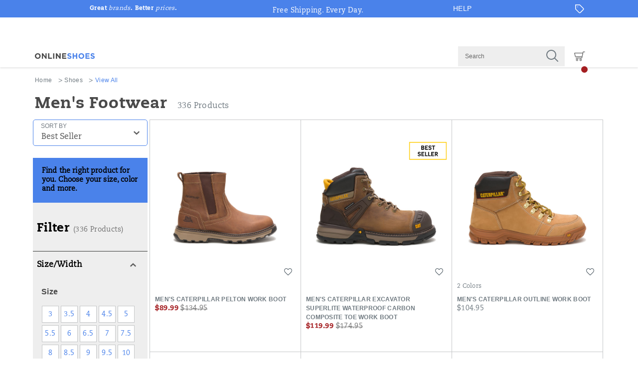

--- FILE ---
content_type: text/html;charset=UTF-8
request_url: https://www.onlineshoes.com/US/en/mens-footwear-sale/
body_size: 70995
content:
<!doctype html>

<!--[if lt IE 7]> <html class="ie6 oldie" lang="en-us"> <![endif]-->
<!--[if IE 7]>    <html class="ie7 oldie" lang="en-us"> <![endif]-->
<!--[if IE 8]>    <html class="ie8 oldie" lang="en-us"> <![endif]-->
<!--[if gt IE 8]><!--> <html lang="en-us"> <!--<![endif]-->
<head>
	











































	

	
	
	

<link rel="preload" as="style" href="/on/demandware.static/Sites-onlineshoes_us-Site/-/default/v1768891023955/css/responsive.min.css" />
<link rel="preload" as="script" src="/on/demandware.static/Sites-onlineshoes_us-Site/-/default/v1768891023955/lib/jquery/jquery-3.5.1.min.js" />


<link rel="preconnect" href="https://www.gstatic.com">
<link rel="preconnect" href="https://www.googletagmanager.com">
<link rel="preconnect" href="https://connect.facebook.net">
<link rel="preconnect" href="https://www.google.com">
<link rel="preconnect" href="https://www.google-analytics.com">
<link rel="preconnect" href="https://www.googleoptimize.com">
<link rel="preconnect" href="https://ajax.googleapis.com">
<link rel="preconnect" href="https://fonts.googleapis.com">

<script src="/on/demandware.static/Sites-onlineshoes_us-Site/-/default/v1768891023955/lib/jquery/jquery-3.5.1.min.js" type="text/javascript"></script>





<script type="text/javascript">
  var OneTrust = null;
  var scriptsToLoad = [];
  var elementsToLoad = [];
</script>
  <!-- OneTrust Cookies Consent Notice start -->
  
  <script type="text/javascript">
    
  function errorHandler() {
    setTimeout(() => {
      scriptsToLoad.forEach(script => {
        var scriptTag = document.createElement('script');
        scriptTag.type = 'text/javascript';
        scriptTag.onload = script.callbackfunction;
        scriptTag.src = script.url;
        scriptTag.async = true;
        var selector = document.getElementsByTagName(script.selector)[0];
        if(selector == undefined) {
          selector = document.getElementById(script.selector);
        }
        selector.appendChild(scriptTag);
      });
      elementsToLoad.forEach(htmlcontent => {
        var selector = document.getElementsByTagName(script.selector)[0];
        selector.appendChild(htmlcontent.element);
      });
    }, 1000);
  }
</script>
  
  <script type="text/javascript">

    function OptanonWrapper() { 
      scriptsToLoad.forEach(script => {
        OneTrust.InsertScript(script.url,script.selector, script.callbackfunction, null, script.groupId, true);
      });
      elementsToLoad.forEach(htmlcontent => {
        OneTrust.InsertHtml(htmlcontent.element,htmlcontent.selector, null, null, htmlcontent.groupId);
      });
    }
  </script>
  <!-- OneTrust Cookies Consent Notice end -->



<meta charset=UTF-8>


<script type="text/javascript">
  var gtm = 'true';
  (function() {
    if(gtm)
      dataLayer = [];
  })();
</script>


  


<script>
if(OneTrust) {
    OneTrust.InsertScript('https://www.google.com/recaptcha/api.js','head', null, null, 'C0001', true);
} else {
    var script={};
    script.url = 'https://www.google.com/recaptcha/api.js';
    script.selector ='head';
    script.groupId = 'C0001';
    scriptsToLoad.push(script);
    //OneTrust.InsertScript('https://www.google.com/recaptcha/api.js','head', null, null, 'C0003', true);
}
      
 </script>
 
	










	
		
	




	




  <title>Men&#x27;s Footwear Sale | OnlineShoes.com</title>






	<meta name="robots" content="index, follow">




	
	
		
		
			
			
			

			
			<link rel="icon" type="image/png" href="https://www.onlineshoes.com/on/demandware.static/-/Sites-onlineshoes_us-Library/default/dw2052fe14/images/favicon/ms-icon-70x70.png" sizes="70x70" />
		
 	
		
		
			
			
			

			
			<link rel="apple-touch-icon" type="image/png" href="https://www.onlineshoes.com/on/demandware.static/-/Sites-onlineshoes_us-Library/default/dw4eeddcfd/images/favicon/favicon-32x32.png" sizes="32x32" />
		
 	
 	







	<meta name="description" content="Official OnlineShoes.com Site - Shop mens footwear on sale for the best deals on mens discounted running shoes loafers, sandals, oxfords &amp; more!"/>


	<meta name="keywords" content="View All"/>


<meta http-equiv="X-UA-Compatible" content="IE=edge,chrome=1"/>





  
  <meta property="og:title" content="Men's Footwear Sale | OnlineShoes.com"/>
  <meta property="og:description" content="Official OnlineShoes.com Site - Shop mens footwear on sale for the best deals on mens discounted running shoes loafers, sandals, oxfords &amp; more!"/>
  <meta property="og:type" content="website"/>
  <meta property="og:url" content="https://www.onlineshoes.com/US/en/mens-footwear-sale/"/>
  <meta property="og:image" content="https://s7d4.scene7.com/is/image/WolverineWorldWide/CATM-P74076-022119-F18-000?$dw-large$"/>
  <meta property="og:image:alt" content="Men's Footwear Sale | OnlineShoes.com"/>
  <meta property="og:site_name" content="OnlineShoes"/>
  
  <meta name="twitter:card" content="summary"/>
  <meta name="twitter:title" content="Men's Footwear Sale | OnlineShoes.com"/>
  <meta name="twitter:description" content="Official OnlineShoes.com Site - Shop mens footwear on sale for the best deals on mens discounted running shoes loafers, sandals, oxfords &amp; more!"/>
  <meta name="twitter:url" content="https://www.onlineshoes.com/US/en/mens-footwear-sale/"/>
  <meta name="twitter:image" content="https://s7d4.scene7.com/is/image/WolverineWorldWide/CATM-P74076-022119-F18-000?$dw-large$"/>
  <meta name="twitter:image:alt" content="Men's Footwear Sale | OnlineShoes.com"/>
  <meta name="twitter:site" content=""/>











<link rel="stylesheet" media="print" href="/on/demandware.static/Sites-onlineshoes_us-Site/-/default/v1768891023955/css/print.css" />



<link href="/on/demandware.static/Sites-onlineshoes_us-Site/-/default/v1768891023955/lib/jquery/ui/jquery-ui.custom.min.css" type="text/css" rel="stylesheet" />
<link href="/on/demandware.static/Sites-onlineshoes_us-Site/-/default/v1768891023955/lib/jquery/jscrollpane/jquery.jscrollpane.css" type="text/css" rel="stylesheet" />
<link href="/on/demandware.static/Sites-onlineshoes_us-Site/-/default/v1768891023955/lib/jquery/flexslider/flexslider.css" type="text/css" rel="stylesheet" />





<!-- Custom page fonts -->

<link rel="stylesheet" href="/on/demandware.static/Sites-onlineshoes_us-Site/-/default/v1768891023955/css/normalize.css" />
<link rel="stylesheet" href="/on/demandware.static/Sites-onlineshoes_us-Site/-/default/v1768891023955/css/iestyles.css" />
<link rel="stylesheet" href="/on/demandware.static/Sites-onlineshoes_us-Site/-/default/v1768891023955/css/barcode.css" />
<link rel="stylesheet" href="/on/demandware.static/Sites-onlineshoes_us-Site/-/default/v1768891023955/css/flexboxgrid.css" />



<!--  UI -->



	<link rel="stylesheet" type="text/css" href="/on/demandware.static/-/Library-Sites-FONTS/default/v1768891023955/onlineshoes/webfonts.css" />




  <link rel="stylesheet" type="text/css" href="https://cloud.typography.com/7429796/7426792/css/fonts.css" />


<link rel="stylesheet" href="/on/demandware.static/Sites-onlineshoes_us-Site/-/default/v1768891023955/css/responsive.min.css" />





  
    <meta name="viewport" content="width=device-width, initial-scale=1" />
    <meta http-equiv="X-UA-Compatible" content="IE=edge" />  
  






	
		<link rel="stylesheet" href="/on/demandware.static/-/Sites-onlineshoes_us-Library/default/v1768891023955/styles/onlineshoes-content.css" />
	









 



<script src="/on/demandware.static/Sites-onlineshoes_us-Site/-/default/v1768891023955/lib/jquery/jquery-3.5.1.min.js" type="text/javascript"></script>

    <script src="/on/demandware.static/Sites-onlineshoes_us-Site/-/default/v1768891023955/lib/jquery/jquery-migrate/jquery-migrate-3.3.1.js" type="text/javascript" ></script>

<script src="/on/demandware.static/Sites-onlineshoes_us-Site/-/default/v1768891023955/lib/jquery/jscrollpane/jquery.jscrollpane.min.js" type="text/javascript" defer></script>
<script src="/on/demandware.static/Sites-onlineshoes_us-Site/-/default/v1768891023955/lib/jquery/lightgallery/lightgallery.v1.3.2.js" type="text/javascript" defer></script>
<script src="/on/demandware.static/Sites-onlineshoes_us-Site/-/default/v1768891023955/lib/jquery/jscrollpane/jquery.mousewheel.min.js" type="text/javascript" defer></script>
<script src="/on/demandware.static/Sites-onlineshoes_us-Site/-/default/v1768891023955/lib/header/sessionPageUpdate.js" type="text/javascript" defer></script>



<script type="text/javascript">var app={};</script>

<!--[if lt IE 9]>
<script src="/on/demandware.static/Sites-onlineshoes_us-Site/-/default/v1768891023955/lib/html5.js"></script>
<script src="/on/demandware.static/Sites-onlineshoes_us-Site/-/default/v1768891023955/lib/json2.js"></script>
<![endif]-->

<script type="text/javascript">//<!--
/* <![CDATA[ (head-active_data.js) */
var dw = (window.dw || {});
dw.ac = {
    _analytics: null,
    _events: [],
    _category: "",
    _searchData: "",
    _anact: "",
    _anact_nohit_tag: "",
    _analytics_enabled: "true",
    _timeZone: "US/Eastern",
    _capture: function(configs) {
        if (Object.prototype.toString.call(configs) === "[object Array]") {
            configs.forEach(captureObject);
            return;
        }
        dw.ac._events.push(configs);
    },
	capture: function() { 
		dw.ac._capture(arguments);
		// send to CQ as well:
		if (window.CQuotient) {
			window.CQuotient.trackEventsFromAC(arguments);
		}
	},
    EV_PRD_SEARCHHIT: "searchhit",
    EV_PRD_DETAIL: "detail",
    EV_PRD_RECOMMENDATION: "recommendation",
    EV_PRD_SETPRODUCT: "setproduct",
    applyContext: function(context) {
        if (typeof context === "object" && context.hasOwnProperty("category")) {
        	dw.ac._category = context.category;
        }
        if (typeof context === "object" && context.hasOwnProperty("searchData")) {
        	dw.ac._searchData = context.searchData;
        }
    },
    setDWAnalytics: function(analytics) {
        dw.ac._analytics = analytics;
    },
    eventsIsEmpty: function() {
        return 0 == dw.ac._events.length;
    }
};
/* ]]> */
// -->
</script>
<script type="text/javascript">//<!--
/* <![CDATA[ (head-cquotient.js) */
var CQuotient = window.CQuotient = {};
CQuotient.clientId = 'aako-onlineshoes_us';
CQuotient.realm = 'aako';
CQuotient.siteId = 'onlineshoes_us';
CQuotient.instanceType = 'prd';
CQuotient.locale = 'default';
CQuotient.fbPixelId = '__UNKNOWN__';
CQuotient.activities = [];
CQuotient.cqcid='';
CQuotient.cquid='';
CQuotient.cqeid='';
CQuotient.cqlid='';
CQuotient.apiHost='api.cquotient.com';
/* Turn this on to test against Staging Einstein */
/* CQuotient.useTest= true; */
CQuotient.useTest = ('true' === 'false');
CQuotient.initFromCookies = function () {
	var ca = document.cookie.split(';');
	for(var i=0;i < ca.length;i++) {
	  var c = ca[i];
	  while (c.charAt(0)==' ') c = c.substring(1,c.length);
	  if (c.indexOf('cqcid=') == 0) {
		CQuotient.cqcid=c.substring('cqcid='.length,c.length);
	  } else if (c.indexOf('cquid=') == 0) {
		  var value = c.substring('cquid='.length,c.length);
		  if (value) {
		  	var split_value = value.split("|", 3);
		  	if (split_value.length > 0) {
			  CQuotient.cquid=split_value[0];
		  	}
		  	if (split_value.length > 1) {
			  CQuotient.cqeid=split_value[1];
		  	}
		  	if (split_value.length > 2) {
			  CQuotient.cqlid=split_value[2];
		  	}
		  }
	  }
	}
}
CQuotient.getCQCookieId = function () {
	if(window.CQuotient.cqcid == '')
		window.CQuotient.initFromCookies();
	return window.CQuotient.cqcid;
};
CQuotient.getCQUserId = function () {
	if(window.CQuotient.cquid == '')
		window.CQuotient.initFromCookies();
	return window.CQuotient.cquid;
};
CQuotient.getCQHashedEmail = function () {
	if(window.CQuotient.cqeid == '')
		window.CQuotient.initFromCookies();
	return window.CQuotient.cqeid;
};
CQuotient.getCQHashedLogin = function () {
	if(window.CQuotient.cqlid == '')
		window.CQuotient.initFromCookies();
	return window.CQuotient.cqlid;
};
CQuotient.trackEventsFromAC = function (/* Object or Array */ events) {
try {
	if (Object.prototype.toString.call(events) === "[object Array]") {
		events.forEach(_trackASingleCQEvent);
	} else {
		CQuotient._trackASingleCQEvent(events);
	}
} catch(err) {}
};
CQuotient._trackASingleCQEvent = function ( /* Object */ event) {
	if (event && event.id) {
		if (event.type === dw.ac.EV_PRD_DETAIL) {
			CQuotient.trackViewProduct( {id:'', alt_id: event.id, type: 'raw_sku'} );
		} // not handling the other dw.ac.* events currently
	}
};
CQuotient.trackViewProduct = function(/* Object */ cqParamData){
	var cq_params = {};
	cq_params.cookieId = CQuotient.getCQCookieId();
	cq_params.userId = CQuotient.getCQUserId();
	cq_params.emailId = CQuotient.getCQHashedEmail();
	cq_params.loginId = CQuotient.getCQHashedLogin();
	cq_params.product = cqParamData.product;
	cq_params.realm = cqParamData.realm;
	cq_params.siteId = cqParamData.siteId;
	cq_params.instanceType = cqParamData.instanceType;
	cq_params.locale = CQuotient.locale;
	
	if(CQuotient.sendActivity) {
		CQuotient.sendActivity(CQuotient.clientId, 'viewProduct', cq_params);
	} else {
		CQuotient.activities.push({activityType: 'viewProduct', parameters: cq_params});
	}
};
/* ]]> */
// -->
</script>




<!-- apple touch icons -->



<!--  128 barcode -->






    
    	
    
    <meta name="google-site-verification" content="EMpqmDtrpARVt5WC30A1WWOPfNVw7DkZiEsLq11sBFs" />





    
    	
    
    <meta name="msvalidate.01" content="AEBAA6E09D7C8EE5F88B52B7469AA7DB" />











    <link rel="canonical" href="https://www.onlineshoes.com/US/en/mens-footwear-sale/"/>

  

    <script src="//rum-static.pingdom.net/pa-63c1a9de9034fb00110017a4.js" async></script>














	<!-- form-handler -->
<script>
  window.emailPreferencesURL = "https://www.onlineshoes.com/US/en/emailpreferences";
</script>
<script src="https://www.onlineshoes.com/on/demandware.static/-/Sites-onlineshoes_us-Library/default/v1768891023955/js/form-handler/index.min.js"></script>

<!-- fed-lib -->
<script src="https://www.onlineshoes.com/on/demandware.static/-/Sites-onlineshoes_us-Library/default/v1768891023955/js/fed-lib/index.min.js"></script>

<!-- email-signup-v2 -->
<script src="https://www.onlineshoes.com/on/demandware.static/-/Sites-onlineshoes_us-Library/default/v1768891023955/js/email-signup-v2_recaptcha.js" charset="utf-8"></script>

<script>
  $(function () {
    // brand specific email options
    var email_opt = {
      sourceCodeVar: "_",
      sourceCode: "_",
      removePromoTabInfoBar: false,
      emailURL: "https://www.onlineshoes.com/US/en/emailpreferences" /* same for all brands, but full path needs to be generated in content asset */,
      successHTML: '<p class="email-offer-success-msg">Thanks for signing up! </p><div class="email-offer-applied-msg">You are now an insider!</div>',
    };

    // document ready initialize email signup
    email_signup.init(email_opt);
  });
</script>




  
  
  
  
	
  <script>
  if(OneTrust) {
    OneTrust.InsertScript('https://apps.bazaarvoice.com/deployments/online_shoes/main_site/production/en_US/bv.js','head', null, null, 'C0003', true);
  } else {
      var script={};
      script.url = 'https://apps.bazaarvoice.com/deployments/online_shoes/main_site/production/en_US/bv.js';
      script.selector ='head';
      script.groupId = 'C0003';
      scriptsToLoad.push(script);
      //OneTrust.InsertScript('https://apps.bazaarvoice.com/deployments/online_shoes/main_site/production/en_US/bv.js','head', null, null, 'C0003', true);
  }
  </script>
	
	



  
<meta itemprop="abIndicator" content="GA360 A/B Test QA Indicator" />
<meta itemprop="sourcecode" content="GA360 Source Code Promo QA Inidcator" />






	

	

	
		<link rel="next" href="https://www.onlineshoes.com/US/en/mens-footwear-sale/?start=48&amp;sz=48"/>
	
	


	

    
    

    
        
                
                
                
                
                    <link rel="alternate" hreflang="en-US" href="https://www.onlineshoes.com/US/en/mens-footwear-sale/" />
                
        
    

	
	
</head>
<body data-category-id="men-shoes-view-all" class="is-responsive">
	<div id="wrapper" class="pt_product-search-result">
		


<a href="#main" class="skip-nav">Skip to content</a>


        <div id="desktop-header">
            















































<div class="header-style-wrapper">
  <div class="full-top-header-banner">
    
	 

	
  </div>

  <div id="header" >
    <div class="top-of-header ">
      <div class="top-header-banner">
        
	 


	







<div class="top-header-banner-wrapper">
	<p class="top-header-banner-copy">Great <i>brands</i>. Better <i>prices</i>.</p>
</div>

<style>
.top-header-banner-wrapper {
	width: 920px;
	margin: 0 auto;
}
.top-header-banner-copy {
	font-family: "CaeciliaLTPro-85Heavy","Palatino Linotype","Book Antiqua",Palatino,serif;
	color: #fff;
	margin: 0;
	font-size: 12px;
	line-height: 30px;
        position: absolute;
}
.top-header-banner-copy i {
	font-family: "CaeciliaLTPro-55Roman","Palatino Linotype","Book Antiqua",Palatino,serif;
}
</style>


 
	
      </div>

    
    <div class="header-banner">
        
	 


	









<script>
function headerPromoModal_1(){
	$('#header-banner-modal-1').dialog({
		resizable:false,
		modal:true,
		draggable:false,
		height:"600px",
                width:"500px",
		dialogClass:"hidden-title",
		dialogID:"shipping",
		open:function(){var b=$(this);$(".ui-widget-overlay").on("click",function(){b.dialog("close")});b.parent().find(".ui-dialog-titlebar-close").focus()},
		close:function(){app.omniture.reportPageAgain()}
	});
};
</script>
<a href="#" class="mlcnt-header-banner">
<span onclick="headerPromoModal_1();">
  Free Shipping. Every Day.
</span>
</a>
<span class="header-banner-modal" id="header-banner-modal-1" style="display:none;">
<div style="padding:0 3em">
<img src="https://www.onlineshoes.com/on/demandware.static/-/Sites-onlineshoes_us-Library/default/dw5c5ccdf3/content/core-content/brand-logos/ols-logo.png" alt="OnlineShoes" style="margin-left: -7px;">
    <h4>FREE SHIPPING</h4>
    <ul style="padding-left: 1em;">
      <li>Free Standard Shipping on orders over $25.
        <br>
        <em>Select the Standard Shipping option at checkout.</em>
      </li>
      <li>
        Additional charges apply for expedited shipping, and orders shipping to Alaska and Hawaii.
      </li>
      <li>
        Delivery dates are estimated, but not guaranteed, and may be subject to delays due to holidays and other circumstances.
      </li>
    </ul>
    <p><a target="_blank" href="https://www.onlineshoes.com/US/en/content?caid=cs-shipping-info&amp;cid=header-banner-shipping">View full shipping details</a></p>
</div>
</span>
<style>.mlcnt-header-banner{color: #fff;}</style>




 
	
    </div>

    <div class="top-header-links">
      <!-- utility menu -->
      <ul class="menu-utility" role="presentation">

      <!-- flags on nav header -->
      
      
      
      <!-- help links menu -->
      
        <li class="menu-help">
          <a href="javascript:void(0)" class="help-link" aria-label="HELP">HELP</a>
        </li>
      

      

        <!--  utility user menu -->
        
        







        
        
        
        
          <li class="header-wishlist-desk" >
            <a href="/US/en/wishlist" aria-label="Wishlist" aria-describedby="wishlist-count">
                <img id="newIcon-Heart-Off" class="hide" itemprop="logo" src="/on/demandware.static/Sites-onlineshoes_us-Site/-/default/dwe5b8f798/images/Icon-Heart-Off.png" alt="Wishlist" title="Wishlist" />
                <img id="newIcon-Heart-On" class="hide" itemprop="logo" src="/on/demandware.static/Sites-onlineshoes_us-Site/-/default/dwc7bc32d9/images/Icon-Heart-On.png" alt="Wishlist" title="Wishlist" />
                <span class="new-wishlist-count new-itemwishlist-count hide" id="wishlist-count"></span>
            </a>
          </li>
        

        <!-- New Header Menu For Home Page -->
        



<div class="helper-dropdown-links">

    
    
        <a href="https://www.onlineshoes.com/US/en/findorder" class="helper-dropdown-link gtm-order-status-header">
        <img src="/on/demandware.static/Sites-onlineshoes_us-Site/-/default/dw84b51871/images/Icon-clock.png" loading="lazy" alt="Order Status" class="helper-dropdown-image"
        aria-hidden="true">
            
                <div class="helper-dropdown-text">ORDER STATUS</div>
            
        </a>
    

    
    
        <a href="javascript:void(0)" class="helper-dropdown-link helper-dropdown-chat-link gtm-chat-header"> <img src="/on/demandware.static/Sites-onlineshoes_us-Site/-/default/dwd8fb6f95/images/Icon-chat-new.png"
        alt="Chat" loading="lazy" class="helper-dropdown-image" aria-hidden="true">
            
                <div class="helper-dropdown-text">CHAT</div>
            
            <div class="helper-dropdown-text chat-offline-text"></div>
        </a>
    

    
    
        <a href="/US/en/content?caid=cs-help" class="helper-dropdown-link gtm-customer-service-header">
        <img src="/on/demandware.static/Sites-onlineshoes_us-Site/-/default/dwde2082ef/images/Icon-service-new.png" loading="lazy" alt="Customer Service" class="helper-dropdown-image"
        aria-hidden="true">
            
                <div class="helper-dropdown-text">CUSTOMER SERVICE</div>
            
        </a>
    

    
    
        <a href="https://www.onlineshoes.com/US/en/returns"
        class="helper-dropdown-link gtm-exchange-return-header"> <img src="/on/demandware.static/Sites-onlineshoes_us-Site/-/default/dw45e1eb59/images/Icon-return-new.png" loading="lazy" alt="Exchange and Return" class="helper-dropdown-image"
        aria-hidden="true">
            <div class="helper-dropdown-text">
                
                    EXCHANGE &amp; RETURN
                
            </div>
        </a>
    

    
    
        <a href="/US/en/content?caid=cs-shipping-info"
        class="helper-dropdown-link gtm-shipping-info-header"> <img src="/on/demandware.static/Sites-onlineshoes_us-Site/-/default/dw2d60880b/images/Icon-truck-new.png" loading="lazy" alt="Shipping Info" class="helper-dropdown-image"
        aria-hidden="true">
            
                <div class="helper-dropdown-text">SHIPPING INFO</div>
            
        </a>
    

    
    

    
    
	 

	

</div>


        
        
          <li>
            <a href="javascript:void(0)" class="promotions-link" aria-label="Offers" aria-describedby="promo-count">
              <img src="/on/demandware.static/Sites-onlineshoes_us-Site/-/default/dwb1e1122b/images/Offers-tag-new.png" alt="Offers" title="Promotions" class="offers-icon" arial-label="presentation">
              <span class="new-offer-feature-count promo-count" id="promo-count">  </span>
            </a>
          </li>
        
      </ul>
    </div>

    <header class="inner">
      <!--  branding logo -->
      <div class="primary-logo" itemscope itemtype="//schema.org/Organization">
        <a itemprop="url" href="https://www.onlineshoes.com/US/en/home" title="OnlineShoes Home">
          <img itemprop="logo" src="/on/demandware.static/Sites-onlineshoes_us-Site/-/default/dwc02bf22a/images/logo.svg"
          alt="Brand Logo logo" 
          role="presentation"/>
          <span>OnlineShoes</span>
        </a>
      </div>

    </header>

    <div id="header-search-overlay" class="search-overlay"></div>
  </div><!-- /header -->
</div>

  <div id="navigation"  class="desktop-navigation persistentheader  ">
    <nav class="inner">

      
      
        
        
          
          
            
          
        
      
        
        
          
          
        
      

      <div class="primary-logo" itemscope itemtype="//schema.org/Organization">
        <a itemprop="url" href="https://www.onlineshoes.com/US/en/home" title="OnlineShoes Home">
          
          <img itemprop="logo" src="/on/demandware.static/Sites-onlineshoes_us-Site/-/default/dwc02bf22a/images/logo.svg" alt="Brand Logo logo"/>
        </a>
      </div><!-- end primary-logo -->

      <!--  category navigation -->
      
      


















































  
  
  <div class="desktop-navigation desktop-only">
    <ul class="menu-category level-1 clearfix" role="presentation">
      
      

      

      
	 

	
      <li>
      <li class="more-tabs flyout-visible hide">
        <span class="level-1">
            <a data-cat="" class="level-1  " data-header-text="More">
              More...
            </a>
        </span>
        <div class="tab level-2 hide">
          
        </div>
      </li>
    </ul>
  </div>



      
        <div id="sticky-search-container" class="enhanced-sticky-search-container">
          <div id="desktop-search-container" class="enhanced-site-search desktop-enhanced-site-search">
            


    




<div class="searchbar">
  <form role="search" action="/US/en/search" method="get" class="simple-search-form" name="simpleSearch" novalidate>
      <input type="text" class="simplesearch simple-search-input" name="q" value=""
        aria-haspopup="dialog"
        aria-label="Search for products"
        data-placeholder="Search"
        data-active-placeholder="Search for products"
        placeholder="Search"
             
          aria-label="Search for products press alt + S to open and focus search "      
        
      />

    <button type="button" class="clear-search">
      Clear
    </button>

      <button type="submit" class="submit-btn" 
         aria-label="Press enter to search"> 
       
        <svg class="search-icon" fill="#000000" xmlns="http://www.w3.org/2000/svg" viewBox="0 0 30 30" width="20px" height="19px"><path d="M 13 3 C 7.4889971 3 3 7.4889971 3 13 C 3 18.511003 7.4889971 23 13 23 C 15.396508 23 17.597385 22.148986 19.322266 20.736328 L 25.292969 26.707031 A 1.0001 1.0001 0 1 0 26.707031 25.292969 L 20.736328 19.322266 C 22.148986 17.597385 23 15.396508 23 13 C 23 7.4889971 18.511003 3 13 3 z M 13 5 C 17.430123 5 21 8.5698774 21 13 C 21 17.430123 17.430123 21 13 21 C 8.5698774 21 5 17.430123 5 13 C 5 8.5698774 8.5698774 5 13 5 z"/></svg>
      </button>
  </form>

  <button type="button" class="close-button mobile-only" aria-label="Close">
    <svg xmlns="http://www.w3.org/2000/svg" xmlns:xlink="http://www.w3.org/1999/xlink" width="100%" height="100%"
      viewBox="-1 -1 11 11" version="1.1">
      <path fill="#000" stroke="#000" stroke-linecap="square" stroke-width="1.5" d="m0 0 9,9 M0 9 9,0" />
    </svg>
  </button>
</div>

            
















































<!-- IMPORTANT: aria-hidden REMOVED, aria-modal="true" used -->
<div role="dialog"
aria-modal="true"
aria-expanded="false"
aria-label="Search Results"
class="enhanced-site-search-results defaults is-hidden">
<!-- SENTINEL START — FIXED ACCESSIBILITY -->
<button type="button"
tabindex="0"
aria-hidden="true"
aria-label=""
class="focus-sentinel-start"
style="position:absolute;left:-9999px;width:1px;height:1px;overflow:hidden;">
</button>
<div class="enhanced-products-container">
<span
tabindex="0"
aria-hidden="true"
aria-label="">
</span>
<div class="enhanced-did-you-mean enhanced-search-group" style="display: none;" tabindex="-1">
<h3 tabindex="0">Did you mean?</h3>
</div>
<div class="enhanced-product-searches enhanced-search-group" style="display: none;" tabindex="-1">
<h3>Products</h3>


<div class="products">
<div class="enhanced-search-product-tile"><div class="image-container"></div><div class="product-attributes"><div class="product-name"></div><div class="product-pricing"></div></div></div><div class="enhanced-search-product-tile"><div class="image-container"></div><div class="product-attributes"><div class="product-name"></div><div class="product-pricing"></div></div></div><div class="enhanced-search-product-tile"><div class="image-container"></div><div class="product-attributes"><div class="product-name"></div><div class="product-pricing"></div></div></div><div class="enhanced-search-product-tile"><div class="image-container"></div><div class="product-attributes"><div class="product-name"></div><div class="product-pricing"></div></div></div><div class="enhanced-search-product-tile"><div class="image-container"></div><div class="product-attributes"><div class="product-name"></div><div class="product-pricing"></div></div></div>
</div>
</div>
</div>
<div class="enhanced-searchterms">
<div>

<div class="enhanced-recent-searches enhanced-search-group" style="display: none;" tabindex="-1">
<h3>Your Recent Searches</h3>
</div>


<div class="enhanced-popular-searches enhanced-search-group" tabindex="-1">
<h3>Popular Searches</h3>
</div>

</div>
<div>
<div class="enhanced-category-searches enhanced-search-group"
style="display: none;"
data-max="3"
tabindex="-1">
<h3>Categories</h3>
</div>
</div>
</div>
<!-- SENTINEL END — FIXED ACCESSIBILITY -->
<button type="button"
tabindex="0"
aria-hidden="true"
aria-label=""
class="focus-sentinel-end"
style="position:absolute;left:-9999px;width:1px;height:1px;overflow:hidden;">
</button>
</div>

          </div><!-- end desktop-enhanced-site-search -->
        </div><!-- end sticky-search-container -->
      

      <div class="search-overlay"></div>

      
      
        <div class="right mini-cart-container">
          <!--  remembered items -->
          

          
            
              
              



<script>
/**
 * object.closest
 **/
if (!Element.prototype.matches) {
  Element.prototype.matches =
    Element.prototype.msMatchesSelector ||
    Element.prototype.webkitMatchesSelector;
}

if (!Element.prototype.closest) {
  Element.prototype.closest = function(s) {
    var el = this;

    do {
      if (Element.prototype.matches.call(el, s)) return el;
      el = el.parentElement || el.parentNode;
    } while (el !== null && el.nodeType === 1);
    return null;
  };
}

/**
* object.assign
**/
  if (typeof Object.assign != 'function') {
    // Must be writable: true, enumerable: false, configurable: true
    Object.defineProperty(Object, "assign", {
      value: function assign(target, varArgs) { // .length of function is 2
        'use strict';
        if (target == null) { // TypeError if undefined or null
          throw new TypeError('Cannot convert undefined or null to object');
        }

        var to = Object(target);

        for (var index = 1; index < arguments.length; index++) {
          var nextSource = arguments[index];

          if (nextSource != null) { // Skip over if undefined or null
            for (var nextKey in nextSource) {
              // Avoid bugs when hasOwnProperty is shadowed
              if (Object.prototype.hasOwnProperty.call(nextSource, nextKey)) {
                to[nextKey] = nextSource[nextKey];
              }
            }
          }
        }
        return to;
      },
      writable: true,
      configurable: true
    });
  }

  if (!Array.prototype.find) {
    Object.defineProperty(Array.prototype, 'find', {
      value: function(predicate) {
      // 1. Let O be ? ToObject(this value).
        if (this == null) {
          throw new TypeError('"this" is null or not defined');
        }

        var o = Object(this);

        // 2. Let len be ? ToLength(? Get(O, "length")).
        var len = o.length >>> 0;

        // 3. If IsCallable(predicate) is false, throw a TypeError exception.
        if (typeof predicate !== 'function') {
          throw new TypeError('predicate must be a function');
        }

        // 4. If thisArg was supplied, let T be thisArg; else let T be undefined.
        var thisArg = arguments[1];

        // 5. Let k be 0.
        var k = 0;

        // 6. Repeat, while k < len
        while (k < len) {
          // a. Let Pk be ! ToString(k).
          // b. Let kValue be ? Get(O, Pk).
          // c. Let testResult be ToBoolean(? Call(predicate, T, « kValue, k, O »)).
          // d. If testResult is true, return kValue.
          var kValue = o[k];
          if (predicate.call(thisArg, kValue, k, o)) {
            return kValue;
          }
          // e. Increase k by 1.
          k++;
        }

        // 7. Return undefined.
        return undefined;
      },
      configurable: true,
      writable: true
    });
  }

/**
* string.includes
**/
  if (!String.prototype.includes) {
    String.prototype.includes = function(search, start) {
      'use strict';
      if (typeof start !== 'number') {
        start = 0;
      }

      if (start + search.length > this.length) {
        return false;
      } else {
        return this.indexOf(search, start) !== -1;
      }
    };
  }

/**
* string.repeat
**/
if (!String.prototype.repeat) {
  String.prototype.repeat = function(count) {
    'use strict';
    if (this == null)
      throw new TypeError('can\'t convert ' + this + ' to object');

    var str = '' + this;
    // To convert string to integer.
    count = +count;
    // Check NaN
    if (count != count)
      count = 0;

    if (count < 0)
      throw new RangeError('repeat count must be non-negative');

    if (count == Infinity)
      throw new RangeError('repeat count must be less than infinity');

    count = Math.floor(count);
    if (str.length == 0 || count == 0)
      return '';

    // Ensuring count is a 31-bit integer allows us to heavily optimize the
    // main part. But anyway, most current (August 2014) browsers can't handle
    // strings 1 << 28 chars or longer, so:
    if (str.length * count >= 1 << 28)
      throw new RangeError('repeat count must not overflow maximum string size');

    var maxCount = str.length * count;
    count = Math.floor(Math.log(count) / Math.log(2));
    while (count) {
       str += str;
       count--;
    }
    str += str.substring(0, maxCount - str.length);
    return str;
  }
}

/**
* array.includes
**/
  // From https://github.com/latusinski/polyfill-array-includes/blob/master/array-includes.js
if (!Array.prototype.includes) {
  Object.defineProperty(Array.prototype, 'includes', {
    value: function (searchElement, fromIndex) {

      if (this == null) {
        throw new TypeError('"this" is null or not defined');
      }

      var o = Object(this);

      var len = o.length >>> 0;

      if (len === 0) {
        return false;
      }

      var n = fromIndex | 0;

      var k = Math.max(n >= 0 ? n : len - Math.abs(n), 0);

      function sameValueZero(x, y) {
        return x === y || (typeof x === 'number' && typeof y === 'number' && isNaN(x) && isNaN(y));
      }

      while (k < len) {
        if (sameValueZero(o[k], searchElement)) {
          return true;
        }
        k++;
      }

      return false;
    }
  });
}

/**
* forEach
**/
if ('NodeList' in window && !NodeList.prototype.forEach) {
    NodeList.prototype.forEach = function (callback, thisArg) {
      thisArg = thisArg || window;
      for (var i = 0; i < this.length; i++) {
        callback.call(thisArg, this[i], i, this);
      }
    };
  }

/**
* selectedOptions
**/
if (!HTMLSelectElement.prototype.hasOwnProperty("selectedOptions")){

  Object.defineProperty(HTMLSelectElement.prototype, "selectedOptions", {
    get: function() {
      return this.querySelectorAll(":checked")
    },
    enumerable: true,
    configurable: true,
  })
}

/**
* isInteger
**/
Number.isInteger = Number.isInteger || function(value) {
  return typeof value === 'number' &&
    isFinite(value) &&
    Math.floor(value) === value;
};

/**
* Promise
**/
(function (global, factory) {
	typeof exports === 'object' && typeof module !== 'undefined' ? factory() :
	typeof define === 'function' && define.amd ? define(factory) :
	(factory());
}(this, (function () { 'use strict';

/**
* @this {Promise}
 */
function finallyConstructor(callback) {
  var constructor = this.constructor;
  return this.then(
    function(value) {
      // @ts-ignore
      return constructor.resolve(callback()).then(function() {
        return value;
      });
    },
    function(reason) {
      // @ts-ignore
      return constructor.resolve(callback()).then(function() {
        // @ts-ignore
        return constructor.reject(reason);
      });
    }
  );
}

// Store setTimeout reference so promise-polyfill will be unaffected by
// other code modifying setTimeout (like sinon.useFakeTimers())
var setTimeoutFunc = setTimeout;

function isArray(x) {
  return Boolean(x && typeof x.length !== 'undefined');
}

function noop() {}

// Polyfill for Function.prototype.bind
function bind(fn, thisArg) {
  return function() {
    fn.apply(thisArg, arguments);
  };
}

/**
* @constructor
* @param {Function} fn
 */
function Promise(fn) {
  if (!(this instanceof Promise))
    throw new TypeError('Promises must be constructed via new');
  if (typeof fn !== 'function') throw new TypeError('not a function');
  /** @type {!number} */
  this._state = 0;
  /** @type {!boolean} */
  this._handled = false;
  /** @type {Promise|undefined} */
  this._value = undefined;
  /** @type {!Array<!Function>} */
  this._deferreds = [];

  doResolve(fn, this);
}

function handle(self, deferred) {
  while (self._state === 3) {
    self = self._value;
  }
  if (self._state === 0) {
    self._deferreds.push(deferred);
    return;
  }
  self._handled = true;
  Promise._immediateFn(function() {
    var cb = self._state === 1 ? deferred.onFulfilled : deferred.onRejected;
    if (cb === null) {
      (self._state === 1 ? resolve : reject)(deferred.promise, self._value);
      return;
    }
    var ret;
    try {
      ret = cb(self._value);
    } catch (e) {
      reject(deferred.promise, e);
      return;
    }
    resolve(deferred.promise, ret);
  });
}

function resolve(self, newValue) {
  try {
    // Promise Resolution Procedure: https://github.com/promises-aplus/promises-spec#the-promise-resolution-procedure
    if (newValue === self)
      throw new TypeError('A promise cannot be resolved with itself.');
    if (
      newValue &&
      (typeof newValue === 'object' || typeof newValue === 'function')
    ) {
      var then = newValue.then;
      if (newValue instanceof Promise) {
        self._state = 3;
        self._value = newValue;
        finale(self);
        return;
      } else if (typeof then === 'function') {
        doResolve(bind(then, newValue), self);
        return;
      }
    }
    self._state = 1;
    self._value = newValue;
    finale(self);
  } catch (e) {
    reject(self, e);
  }
}

function reject(self, newValue) {
  self._state = 2;
  self._value = newValue;
  finale(self);
}

function finale(self) {
  if (self._state === 2 && self._deferreds.length === 0) {
    Promise._immediateFn(function() {
      if (!self._handled) {
        Promise._unhandledRejectionFn(self._value);
      }
    });
  }

  for (var i = 0, len = self._deferreds.length; i < len; i++) {
    handle(self, self._deferreds[i]);
  }
  self._deferreds = null;
}

/**
* @constructor
 */
function Handler(onFulfilled, onRejected, promise) {
  this.onFulfilled = typeof onFulfilled === 'function' ? onFulfilled : null;
  this.onRejected = typeof onRejected === 'function' ? onRejected : null;
  this.promise = promise;
}

/**
* Take a potentially misbehaving resolver function and make sure
* onFulfilled and onRejected are only called once.
 *
* Makes no guarantees about asynchrony.
 */
function doResolve(fn, self) {
  var done = false;
  try {
    fn(
      function(value) {
        if (done) return;
        done = true;
        resolve(self, value);
      },
      function(reason) {
        if (done) return;
        done = true;
        reject(self, reason);
      }
    );
  } catch (ex) {
    if (done) return;
    done = true;
    reject(self, ex);
  }
}

Promise.prototype['catch'] = function(onRejected) {
  return this.then(null, onRejected);
};

Promise.prototype.then = function(onFulfilled, onRejected) {
  // @ts-ignore
  var prom = new this.constructor(noop);

  handle(this, new Handler(onFulfilled, onRejected, prom));
  return prom;
};

Promise.prototype['finally'] = finallyConstructor;

Promise.all = function(arr) {
  return new Promise(function(resolve, reject) {
    if (!isArray(arr)) {
      return reject(new TypeError('Promise.all accepts an array'));
    }

    var args = Array.prototype.slice.call(arr);
    if (args.length === 0) return resolve([]);
    var remaining = args.length;

    function res(i, val) {
      try {
        if (val && (typeof val === 'object' || typeof val === 'function')) {
          var then = val.then;
          if (typeof then === 'function') {
            then.call(
              val,
              function(val) {
                res(i, val);
              },
              reject
            );
            return;
          }
        }
        args[i] = val;
        if (--remaining === 0) {
          resolve(args);
        }
      } catch (ex) {
        reject(ex);
      }
    }

    for (var i = 0; i < args.length; i++) {
      res(i, args[i]);
    }
  });
};

Promise.resolve = function(value) {
  if (value && typeof value === 'object' && value.constructor === Promise) {
    return value;
  }

  return new Promise(function(resolve) {
    resolve(value);
  });
};

Promise.reject = function(value) {
  return new Promise(function(resolve, reject) {
    reject(value);
  });
};

Promise.race = function(arr) {
  return new Promise(function(resolve, reject) {
    if (!isArray(arr)) {
      return reject(new TypeError('Promise.race accepts an array'));
    }

    for (var i = 0, len = arr.length; i < len; i++) {
      Promise.resolve(arr[i]).then(resolve, reject);
    }
  });
};

// Use polyfill for setImmediate for performance gains
Promise._immediateFn =
  // @ts-ignore
  (typeof setImmediate === 'function' &&
    function(fn) {
      // @ts-ignore
      setImmediate(fn);
    }) ||
  function(fn) {
    setTimeoutFunc(fn, 0);
  };

Promise._unhandledRejectionFn = function _unhandledRejectionFn(err) {
  if (typeof console !== 'undefined' && console) {
    console.warn('Possible Unhandled Promise Rejection:', err); // eslint-disable-line no-console
  }
};

/** @suppress {undefinedVars} */
var globalNS = (function() {
  // the only reliable means to get the global object is
  // `Function('return this')()`
  // However, this causes CSP violations in Chrome apps.
  if (typeof self !== 'undefined') {
    return self;
  }
  if (typeof window !== 'undefined') {
    return window;
  }
  if (typeof global !== 'undefined') {
    return global;
  }
  throw new Error('unable to locate global object');
})();

if (!('Promise' in globalNS)) {
  globalNS['Promise'] = Promise;
} else if (!globalNS.Promise.prototype['finally']) {
  globalNS.Promise.prototype['finally'] = finallyConstructor;
}

})));

/**
 * :focus-within Polyfill
 * @return {boolean}
 */
function focusWithinPolyfill() {
  /** @const */ var CLASS_NAME = 'focus-within';
  /** @const */ var WHITE_SPACE = ['\n', '\t', ' ', '\r'];

  /**
   * Calculate the entire event path.
   *
   * @param {Element} node
   * @return {Array} computedPath
   */
  function computeEventPath(node) {
    var path = [node];
    var parent = null;

    while ((parent = node.parentNode || node.host || node.defaultView)) {
      path.push(parent);
      node = parent;
    }

    return path;
  }

  /**
   * Add user defined attribute to element retaining any previously
   * applied attributes. Attribute can be the 'class' attribute for
   * compatibility reasons.
   *
   * @param {string} value
   * @return {function(Element)} callback
   */
  function addClass(value) {
    return function(el) {
      var attributes =
        typeof el.getAttribute !== 'undefined' ?
          el.getAttribute('class') || '' :
          undefined;

      if (
        typeof attributes !== 'undefined' &&
        attributes.indexOf(value) === -1
      ) {
        el.setAttribute('class', attributes.concat(' ', value).trim());
      }
    };
  }

  /**
   * Remove user defined attribute value or entire attribute if last one.
   * Attribute can be the 'class' attribute for compatibility reasons.
   *
   * @param {string} value
   * @return {function(Element)} callback
   */
  function removeClass(value) {
    return function(el) {
      var attributes =
        typeof el.getAttribute !== 'undefined' ?
          el.getAttribute('class') || '' :
          undefined;

      if (attributes) {
        var index = attributes.indexOf(value);
        // Check if `value` exists in `attributes` and it is either
        // at the start or after a whitespace character. This stops
        // "focus-within" being remove from "js-focus-within".
        if (
          index >= 0 &&
          (index === 0 ||
            WHITE_SPACE.indexOf(attributes.charAt(index - 1)) >= 0)
        ) {
          var newAttributes = attributes.replace(value, '').trim();
          newAttributes === '' ?
            el.removeAttribute('class') :
            el.setAttribute('class', newAttributes);
        }
      }
    };
  }

  /**
   * Attach event listerns to initiate polyfill
   * @return {boolean}
   */
  function load() {
    var handler = function(e) {
      var running;

      /**
       * Request animation frame callback.
       * Remove previously applied attributes.
       * Add new attributes.
       */
      function action() {
        running = false;

        if ('blur' === e.type) {
          Array.prototype.slice
              .call(computeEventPath(e.target))
              .forEach(removeClass(CLASS_NAME));
        }

        if ('focus' === e.type) {
          Array.prototype.slice
              .call(computeEventPath(e.target))
              .forEach(addClass(CLASS_NAME));
        }
      }

      if (!running) {
        window.requestAnimationFrame(action);
        running = true;
      }
    };

    document.addEventListener('focus', handler, true);
    document.addEventListener('blur', handler, true);
    addClass('js-focus-within')(document.body);
    return true;
  }

  try {
    return typeof window !== 'undefined' &&
      !document.querySelector(':' + CLASS_NAME);
  } catch (error) {
    return load();
  }
}

focusWithinPolyfill();
</script>

















































<div id="html-container" style="display:none">
  <div id='paypal-html'>
    <div class="paypalcheckout">
      







    </div>
  </div>

  

  

  <div id="mini-cart-footer-content-slot">
    
	 

	
  </div>

  <div id="final-sale-indicator-asset"
    











	<!-- dwMarker="content" dwContentID="95256c3c121fbcbb73e33499c8" -->
	<div class="content-asset" data-content-asset="final-sale-indicator">
			
				
					
						<div style="border-style: solid; border-width: 1px; border-color: red; padding: 15px;">	<h2 style="text-align: center; color: red;">Final Sale</h2>	<div style="text-align: center"> Sizes and colors are limited and cannot be exchanged or returned</div></div>
					
					
			
	</div>
	<!-- End content-asset -->




  </div>
</div>



<div id="mini-cart-root"></div>








<!-- Report any requested source code -->


<!-- Report the active source code -->








<script>
  var miniCartData = {
    cart: {
      appliedGiftCards: [],
      couponLineItems: [],
      customerEmail: '',
      isIDmeVerifiedMilitary: false,
      isOnlyEGiftCardInCart: false,
      isVATBasedCountry: false,
      items: [],
      numItems: 0,
      shippingAddress: '',
      shippingMethod: '',
      shippingPriceOverride: 0,
      totals: {},
      freeShippingMessages: [],
      valid: '',
      bonusDiscountLineItems: [],
      isInStore: false
    },
    showPaypal: false,
    showPromoCodeDrawer: true,
	showMinicartNewErrorMessages: false,
    showAmazon: false,
    isATEnabled: true,
    scarcityThreshold: 5,
    strings: {"accountLogin":"Account Login","cartLinkTitle":"View Cart","cartLinkLabel":"Cart","cartEmpty":"0","cartTitle":"Items in Your Cart","cartShortcut":"Press alt + c to view cart","productUndo":"Undo","productUndoHeading":"Item has been removed.","productUndoDone":"The item has been restored to your cart.","cartTotalTitle":"Estimated Total","cartContinueText":"Continue Shopping","checkoutFormName":"dwfrm_cart_d0oevxrrkfrc","checkoutButtonName":"dwfrm_cart_checkoutCart","checkoutButtonTitle":"Checkout","freeStandardShipping":"&lt;h4 role=\"presentation\"&gt;CONGRATULATIONS!&lt;/h4&gt;&lt;p&gt; You Qualify for Free Standard Shipping!&lt;/p&gt;","freeExpressShipping":"&lt;h4 role=\"presentation\"&gt;CONGRATULATIONS!&lt;/h4&gt;&lt;p&gt; You Qualify for Free Express Shipping!&lt;/p&gt;","scarcity1":"Low Stock:","scarcity2":"{0} Available","outOfStockMessage":"Out of Stock","expectedInStock":"Expected Ship Date:","notifyWhenAvailable":"Notify me when available","importantMessages":"Important cart message below","preOrder":"Pre-Order","promotionExpirationMessaging":"LIMITED TIME OFFER","itemSavings":"Item Savings","qty":"Qty","quantity":"Quantity","actionRemove":"Remove","actionEdit":"Edit","addGWPToCart":"Click here to add","close":"Close","type":"Type:","color":"Color:","size":"Size","cost":"Cost:","quantityIncreased":"increased","quantityDecreased":"decreased","removeQuantityButton":"Remove Quantity","addQuantityButton":"Add Quantity","originalPriceLabel":"Regular Price","salePriceLabel":"Sale Price","each":"Each","prodItemNumber":"Item #","quantityName":"Quantity","totalprice":"Subtotal","discountsAndPromotions":"Discounts + Promotions","addAPromoCode":"Have a Promo Code?","apply":"Apply","isEmployee":"${URLUtils.url(&#x27;Account-IsEmployeeAjax&#x27;)}","employeeIdNoResults":"No employee found","employeeNumber":"Employee ID Number:","employeeLastname":"Employee Last Name:","employeeIdHeading":"Please enter your Employee Details","submit":"Submit","promoCode":"PROMO CODE","minicartAddPromoCode":"Add a Promotion or Discount","applied":"Applied","notApplied":"Not Applied","details":"Details","errorMissingMessage":"Please Enter a Coupon Code","remainingnotavailablecolorsize":"The selected color and size combination is out of stock. Edit selection or remove the product to proceed with checkout.","alloutofstockmessage":"This product is out of stock. Remove product to proceed with checkout.","remainingnotavailablescarcity":"The product is not available in the requested quantity. Remove some quantity or the product to proceed with checkout.","colorOutOfStockMessage":"The selected color is out of stock. Edit color or remove product to proceed with checkout.","sizeOutOfStockMessage":"The selected size is out of stock. Edit size or remove product to proceed with checkout.","voucherMsg":"global.voucherMsg.detail","voucherMsgZeroSubsidy":"subsidies.zeromessage","couponcode":"global.couponcode.detail","validity":"global.validity.detail","showSubsidy":"false","subsidy":"account.subsidy","expiry":"account.subsidy.expiry","subsidyApplied":"account.subsidy.applied","productNotEligible":"The product is not eligible for purchase. Remove product to proceed with checkout."},
    urls: {
      showCart: "https://www.onlineshoes.com/US/en/cart",
      miniCartTemplate: "/on/demandware.store/Sites-onlineshoes_us-Site/default/Cart-MiniCart?format=ajax",
      checkoutAction: "https://www.onlineshoes.com/on/demandware.store/Sites-onlineshoes_us-Site/default/Cart-RedirectToShipping",
      getCart: "https://www.onlineshoes.com/on/demandware.store/Sites-onlineshoes_us-Site/default/MiniCart-GetCart",
      removeProduct: "https://www.onlineshoes.com/on/demandware.store/Sites-onlineshoes_us-Site/default/Cart-RemoveProduct",
      showProduct: "https://www.onlineshoes.com/on/demandware.store/Sites-onlineshoes_us-Site/default/Product-Show",
      showNotifyMe: "https://www.onlineshoes.com/on/demandware.store/Sites-onlineshoes_us-Site/default/OutOfStock-Start",
      quantityMinusIcon: "/on/demandware.static/Sites-onlineshoes_us-Site/-/default/dw22c7dfcc/images/cartqty-minus-new.png",
      quantityPlusIcon: "/on/demandware.static/Sites-onlineshoes_us-Site/-/default/dw3a34570d/images/cartqty-plus-new.png",
      addProductToCart: "/on/demandware.store/Sites-onlineshoes_us-Site/default/Cart-AddProduct?format=ajax",
      applyPromoCode: "https://www.onlineshoes.com/on/demandware.store/Sites-onlineshoes_us-Site/default/Coupon-ApplyCoupon",
      removePromoCode: "https://www.onlineshoes.com/on/demandware.store/Sites-onlineshoes_us-Site/default/Coupon-RemoveCoupon",
      isEmployee: "/on/demandware.store/Sites-onlineshoes_us-Site/default/Account-IsEmployeeAjax",
      appliedpromoCheckmark: "/on/demandware.static/Sites-onlineshoes_us-Site/-/default/dw2622d777/images/new-applied-promo-checkmark.svg"
    },
    pipeLineName:"Product-VoteReview",
    hideSubsidyOnstorefront: false
  };
  
  var miniCartNode = document.getElementById("mini-cart-root");
  miniCartNode.setAttribute("data-react", JSON.stringify(miniCartData));
</script>

<script src="/on/demandware.static/Sites-onlineshoes_us-Site/-/default/v1768891023955/js/miniCart.min.js"></script>


            
          
        </div>
      

    </nav>
  </div><!-- /navigation -->
</div><!-- /end style wrapper -->


<div class="header-banners inner">
  
    <div class="persistentheaderalias"></div>
  
  <div class="bfx_hide">
    
	 

	
    
	 

	
  </div>

  
  
</div>

<div class="headerscrolltotop">
  <a href="#" class="go-to-top">Top</a>
</div>
<div class="background-image-container"></div>

        </div>

        <div id="mobile-header">
            

















































<div id="header" class="alt-mobile-header" >
	

	<header class="inner">
		<div class="header-top-box extended-header-items clearfix ">

			<!-- Navigation -->
			<div id="navigation" class="animated-navigation-box item-icon-box" role="navigation">
				<div class="navigation-header">
					<span class="alt-icon-menu block">
            
            
          </span>
				</div>
				<nav class="animated-navigation">
					<!--  category navigation -->
					
          


















































  
  <div class="mobile-navigation mobile-only">
    <div class="first-level nav-item active">
        
      

      <ul class="level-1-nav-content">
        
          
            <li class="nav-link top-level-nav-item help-nav-item">
              <a href="javascript:void(0)" class="level-1 toggle toggle-children" role="button" aria-controls="toggle-level-2-help" aria-expanded="false">
                <img  class="help-nav-item--icon helper-dropdown-image" src="/on/demandware.static/Sites-onlineshoes_us-Site/-/default/dw35cab385/images/chat-icon.svg" alt="Order Status">
                <span class="help-nav-item--title">HELP</span>
              </a>
              <div class="toggle-content" id="toggle-level-2-help" aria-hidden="true" style="display: none;">
                


<ul class="level-2-nav-content mobile-help-menu">

	
	
		<li class="level-2-item">
			<a href="https://www.onlineshoes.com/US/en/findorder" class="helper-dropdown-link gtm-order-status-header">
				<img src="/on/demandware.static/Sites-onlineshoes_us-Site/-/default/dw84b51871/images/Icon-clock.png" loading="lazy" alt="Order Status" class="helper-dropdown-image">
				
					<div class="helper-dropdown-text">ORDER STATUS</div>
				
			</a>
		</li>
	

	
	
		<li class="level-2-item">
			<a href="javascript:void(0)" class="helper-dropdown-link helper-dropdown-chat-link gtm-chat-header"> <img src="/on/demandware.static/Sites-onlineshoes_us-Site/-/default/dwd8fb6f95/images/Icon-chat-new.png"
			alt="Chat" loading="lazy" class="helper-dropdown-image">
				
						<div class="helper-dropdown-text">CHAT</div>
				
				<div class="helper-dropdown-text chat-offline-text"></div>
			</a>
		</li>
	

	
	
		<li class="level-2-item">
			<a href="/US/en/content?caid=cs-help" class="helper-dropdown-link gtm-customer-service-header">
				<img src="/on/demandware.static/Sites-onlineshoes_us-Site/-/default/dwde2082ef/images/Icon-service-new.png" loading="lazy" alt="Customer Service" class="helper-dropdown-image">
				
						<div class="helper-dropdown-text">CUSTOMER SERVICE</div>
				
			</a>
		</li>
	

	
	
		<li class="level-2-item">
			<a href="https://www.onlineshoes.com/US/en/returns"
			class="helper-dropdown-link gtm-exchange-return-header"> 
				<img src="/on/demandware.static/Sites-onlineshoes_us-Site/-/default/dw45e1eb59/images/Icon-return-new.png" loading="lazy" alt="Exchange and Return" class="helper-dropdown-image">
				<div class="helper-dropdown-text">
					
						EXCHANGE &amp; RETURN
					
				</div>
			</a>
		</li>
	

	
	
		<li class="level-2-item">
			<a href="/US/en/content?caid=cs-shipping-info"
			class="helper-dropdown-link gtm-shipping-info-header">
				<img src="/on/demandware.static/Sites-onlineshoes_us-Site/-/default/dw2d60880b/images/Icon-truck-new.png" loading="lazy" alt="Shipping Info" class="helper-dropdown-image">
				
					<div class="helper-dropdown-text">SHIPPING INFO</div>
				
			</a>
		</li>
	

	
	

	
	
	 

	

</ul>

              </div>
            </li>
          
          <li class="nav-link top-level-nav-item account-nav-item">
            


  <a href="javascript:void(0)" class="level-1 toggle toggle-children unAuthenticatedAccount" role="button" aria-controls="toggle-level-2-account" aria-expanded="false">
    
        <img src="/on/demandware.static/Sites-onlineshoes_us-Site/-/default/dw5947d594/images/Icon-Account-unAuth-mobile.svg" loading="lazy" alt="Guest User" />
    
    <span class="account-nav-item--title">Account</span>
  </a>
  <div class="secondary-navigation level-2-nav-content toggle-content unauthenticated-list" id="toggle-level-2-account" aria-hidden="true" style="display: none;">
    <a href="javascript:void(0)" class="account-guest-signin account-title-display">Sign In</a>
    <a href="javascript:void(0)" class="account-guest-new-account account-title-display">Create an Account</a>
  </div>


          </li>
          
            <li class="nav-link"><a href="/US/en/wishlist" class="remembered-text hide-menu-arrow">
              <span class="mobile-menu-heart-icon enabled"></span>
              <span id="remembered-text">Wishlist</span>
              <span class="mobile-new-whislist-count new-itemwishlist-count"></span>  
            </a>
            </li>
          
      </ul>
      <div class="nav-content-slot">
        
	 

	
      </div>
    </div>
  </div>


				</nav>
			</div><!-- /navigation -->
			
        <div class="alt-menu-search-box item-icon-box">
          
					<a href="#" class="alt-icon-search" title="Search" aria-haspopup="dialog"></a>
          
            <div id="mobile-search-container" aria-hidden="true" aria-expanded="false" class="enhanced-site-search mobile-enhanced-site-search">
              


    




<div class="searchbar">
  <form role="search" action="/US/en/search" method="get" class="simple-search-form" name="simpleSearch" novalidate>
      <input type="text" class="simplesearch simple-search-input" name="q" value=""
        aria-haspopup="dialog"
        aria-label="Search for products"
        data-placeholder="Search"
        data-active-placeholder="Search for products"
        placeholder="Search"
             
          aria-label="Search for products press alt + S to open and focus search "      
        
      />

    <button type="button" class="clear-search">
      Clear
    </button>

      <button type="submit" class="submit-btn" 
         aria-label="Press enter to search"> 
       
        <svg class="search-icon" fill="#000000" xmlns="http://www.w3.org/2000/svg" viewBox="0 0 30 30" width="20px" height="19px"><path d="M 13 3 C 7.4889971 3 3 7.4889971 3 13 C 3 18.511003 7.4889971 23 13 23 C 15.396508 23 17.597385 22.148986 19.322266 20.736328 L 25.292969 26.707031 A 1.0001 1.0001 0 1 0 26.707031 25.292969 L 20.736328 19.322266 C 22.148986 17.597385 23 15.396508 23 13 C 23 7.4889971 18.511003 3 13 3 z M 13 5 C 17.430123 5 21 8.5698774 21 13 C 21 17.430123 17.430123 21 13 21 C 8.5698774 21 5 17.430123 5 13 C 5 8.5698774 8.5698774 5 13 5 z"/></svg>
      </button>
  </form>

  <button type="button" class="close-button mobile-only" aria-label="Close">
    <svg xmlns="http://www.w3.org/2000/svg" xmlns:xlink="http://www.w3.org/1999/xlink" width="100%" height="100%"
      viewBox="-1 -1 11 11" version="1.1">
      <path fill="#000" stroke="#000" stroke-linecap="square" stroke-width="1.5" d="m0 0 9,9 M0 9 9,0" />
    </svg>
  </button>
</div>

              
















































<!-- IMPORTANT: aria-hidden REMOVED, aria-modal="true" used -->
<div role="dialog"
aria-modal="true"
aria-expanded="false"
aria-label="Search Results"
class="enhanced-site-search-results defaults is-hidden">
<!-- SENTINEL START — FIXED ACCESSIBILITY -->
<button type="button"
tabindex="0"
aria-hidden="true"
aria-label=""
class="focus-sentinel-start"
style="position:absolute;left:-9999px;width:1px;height:1px;overflow:hidden;">
</button>
<div class="enhanced-products-container">
<span
tabindex="0"
aria-hidden="true"
aria-label="">
</span>
<div class="enhanced-did-you-mean enhanced-search-group" style="display: none;" tabindex="-1">
<h3 tabindex="0">Did you mean?</h3>
</div>
<div class="enhanced-product-searches enhanced-search-group" style="display: none;" tabindex="-1">
<h3>Products</h3>


<div class="products">
<div class="enhanced-search-product-tile"><div class="image-container"></div><div class="product-attributes"><div class="product-name"></div><div class="product-pricing"></div></div></div><div class="enhanced-search-product-tile"><div class="image-container"></div><div class="product-attributes"><div class="product-name"></div><div class="product-pricing"></div></div></div><div class="enhanced-search-product-tile"><div class="image-container"></div><div class="product-attributes"><div class="product-name"></div><div class="product-pricing"></div></div></div><div class="enhanced-search-product-tile"><div class="image-container"></div><div class="product-attributes"><div class="product-name"></div><div class="product-pricing"></div></div></div><div class="enhanced-search-product-tile"><div class="image-container"></div><div class="product-attributes"><div class="product-name"></div><div class="product-pricing"></div></div></div>
</div>
</div>
</div>
<div class="enhanced-searchterms">
<div>

<div class="enhanced-recent-searches enhanced-search-group" style="display: none;" tabindex="-1">
<h3>Your Recent Searches</h3>
</div>


<div class="enhanced-popular-searches enhanced-search-group" tabindex="-1">
<h3>Popular Searches</h3>
</div>

</div>
<div>
<div class="enhanced-category-searches enhanced-search-group"
style="display: none;"
data-max="3"
tabindex="-1">
<h3>Categories</h3>
</div>
</div>
</div>
<!-- SENTINEL END — FIXED ACCESSIBILITY -->
<button type="button"
tabindex="0"
aria-hidden="true"
aria-label=""
class="focus-sentinel-end"
style="position:absolute;left:-9999px;width:1px;height:1px;overflow:hidden;">
</button>
</div>

            </div><!-- end header-search -->
          
				</div><!-- end menu-search-box -->
			
			
			<!--  Branding logo -->
			<div class="primary-logo" itemscope itemtype="//schema.org/Organization">
				<a itemprop="url" href="https://www.onlineshoes.com/US/en/home"
					title="OnlineShoes Home">
					<img itemprop="logo" src="/on/demandware.static/Sites-onlineshoes_us-Site/-/default/dw94c1fadb/images/mobile/logo.svg"
						alt="Brand Logo"/>
					<span>OnlineShoes</span>
				</a>
			</div>
			
				<div class="alt-menu-promotion item-icon-box" tabindex="0" >
					<span class="alt-icon-promotion bfx_hide"></span>
				</div>
			

      
      

			
				<div class="mini-cart item-icon-box">
					
					<a href="https://www.onlineshoes.com/US/en/cart" class="icon-mini-cart" aria-label="cart-icon" area-cartqty="0.0"></a>
					
						<div id="mini-cart" class="mobile-mini-cart responsive-mini-cart">
							
<!-- Micro cart -->


<div class="mini-cart-total displayWhenCartIsNotEmpty">
  <a href="https://www.onlineshoes.com/US/en/cart" title="View Cart" class="mini-cart-link toggle-cart-contents">
    <span class="mini-cart-label desktop-only">Cart</span>
    
    <span class="mini-cart-quantity-bag new-header invisible" data-bonusqty="">&nbsp;</span>
  </a>
</div>

<div class="mini-cart-total hide displayWhenCartIsEmpty" tabindex="0">
  <span class="mini-cart-label desktop-only">Cart</span><span class="mini-cart-empty new-header">0</span>
</div>

<script>
  try {
    var sessionInfo = sessionStorage.getItem('sessionInfo');
    if (sessionInfo) {
      initializeSessionDomElements(JSON.parse(sessionInfo), true);
    }
  }
  catch(ex) {}
</script>


						</div>
					
				</div><!-- end mini-cart -->
			

			<div class="headerscrolltotop">
				<a href="#" class="go-to-top">Top</a>
			</div>

		</div><!-- end header-top-box -->
		







	








<div class="promotions-wrapper desktop-promotions bfx_hide">
  <div class="desktop-promotions-icon" tabindex="0" aria-expanded="false" style="display: none;">
  </div>
  <div class="promotions-scroll hide">
    <div class="promotions-close" tabindex="0" title="Close Button">
    </div>
    
      <div class="promotions-title" tabindex="0">
        Today&#39;s Offers
      </div>
    
    <div class="promotions-callout">
			<p class="promos-available">
				<span class="desktop-only">Click offer codes below to apply in <a href="https://www.onlineshoes.com/on/demandware.store/Sites-onlineshoes_us-Site/default/Cart-RedirectToShipping">checkout</a>.</span>
				<span class="mobile-only">Tap offer codes below to apply in <a href="https://www.onlineshoes.com/on/demandware.store/Sites-onlineshoes_us-Site/default/Cart-RedirectToShipping">checkout</a>.</span>
			</p>
			<p class="promos-unavailable">
        
          <span class="desktop-only" tabindex="0">There are no promotions running at this time.</span>
          <span class="mobile-only">There are no promotions running at this time.</span>
        
      </p>
    </div>
    
      <!-- Promotions Template -->

















































    
      <!-- Promotions Template -->

















































    
  </div>
</div>



			<!-- Header Banners -->
			<div class="wrap-header-banners">

				

						<div class="header-banner wide bfx_hide">
							
	 


	


<div class="html-slot-container content-slot" data-content-slot="mobile-header-banner-wide">



<!-- Nothing here -->



</div> 
	
						</div><!-- end header-banner -->
					</iselse>
				

				
				
			</div><!-- end wrap-header-banners -->
	</header>
</div><!-- /header -->

        </div>
    

<div class="modalfade" data-fade="true" style="display: none"></div>



		
			<div class="plp-breadcrumb-wrapper">
			



















































	
	
	

	
		<ol class="breadcrumb" role="presentation">
			<li>
				
				<a href="https://www.onlineshoes.com/US/en/home" class="breadcrumb-home" >
					<span>Home</a>
				</a>
			</li>
			<script type="text/javascript">//<!--
/* <![CDATA[ (viewCategory-active_data.js) */
dw.ac.applyContext({category: "men-shoes-view-all"});
/* ]]> */
// -->
</script>
	
			

			
				

				
					
				

				
					
				

				<li>
					
						<a href="https://www.onlineshoes.com/US/en/men-shoes/" >
							<span>Shoes</span>
						</a>
					
				</li>

			
				

				
					
				

				
					
				

				<li>
					
						<a class="breadcrumb-last" href="https://www.onlineshoes.com/US/en/mens-footwear-sale/" >
							<span>View All</span>
						</a>
					
				</li>

			

			
				
	
  
	


			
		</ol><!-- END: breadcrumb -->
		
	

	
	
	<!-- 
	
	-->
	
			</div>
		
			
				<div class="plp-featured-carousel-top-wrapper">
					<div id="gallery-content-container-top" class="row reverse between-xs plp-feature-carousel-top-inner">
						<div class="plp-feature-section-top">
								
	 

	
						</div>
					</div>
				</div>
			
		<div id="main" role="main" class="clearfix responsive">
			


<div id="browser-check">
<noscript>
	<div class="browser-compatibility-alert">
		<p class="browser-error">Your browser's Javascript functionality is turned off. Please turn it on so that you can experience the full capabilities of this site.</p>		
	</div>
</noscript>
</div>


			

















































	<div class="content-slot slot-grid-header">
		
			
	 


	


<div class="html-slot-container content-slot" data-content-slot="cat-banner">





</div> 
	
		
	</div><!-- end slot-grid-container -->





	






<div class="wrap-top-search row full middle-xs  animated-filter">
  
    <hgroup class="col-xs-12 col-sm-12 col-tb-12">
        <div>
          
            
              
                
                    <h1 tabindex="0">Men's Footwear</h1>
                
                
                  
                    <div class="product-result-count" role="presentation" tabindex="0">336 Products</div>
                  
                
              
            
          
        </div>
    </hgroup>
  

  

    
      
      <div class="mobile-filter-group col-xs-12 full-xs col-sm-12 col-tb-12">
          
        <div class="filter-box">
            <span class="filter-title mobile-only">Filter</span>
            
          </div>
          
          <div class="search-result-options">
            


	

<div class="sort-by">
  <form action="/US/en/mens-footwear-sale/" method="post" name="Product-Sorting-Options">
    <fieldset>
      
      
	  <label class="valid" for="grid-sort-header">Sort by</label>
      <select name="grid-sort-header" id="plp-grid-sort-wrapper" aria-label="plp-grid-sort">
        
          
            <option data-srule="Rating" value="https://www.onlineshoes.com/US/en/mens-footwear-sale/?srule=top-rated&amp;start=0&amp;sz=48">Rating</option>
          
            <option data-srule="Best Seller" value="https://www.onlineshoes.com/US/en/mens-footwear-sale/?srule=top-sellers&amp;start=0&amp;sz=48" selected="selected">Best Seller</option>
          
            <option data-srule="Newest" value="https://www.onlineshoes.com/US/en/mens-footwear-sale/?srule=newest&amp;start=0&amp;sz=48">Newest</option>
          
            <option data-srule="High Price" value="https://www.onlineshoes.com/US/en/mens-footwear-sale/?srule=price-high-to-low&amp;start=0&amp;sz=48">High Price</option>
          
            <option data-srule="Low Price" value="https://www.onlineshoes.com/US/en/mens-footwear-sale/?srule=price-low-to-high&amp;start=0&amp;sz=48">Low Price</option>
          
        
      </select>
        <span id="grid-sort-icon" class="sort-by-arrow-down">
		</span>
      <button class="sort-Go-Button simple-submit" type="submit" value="Go" >Go</button>
    </fieldset>
  </form>
</div><!-- END: sortby -->

          </div><!-- end search-result-options -->
        </div><!-- end mobile-filter-group -->
    
  
  
  
</div><!-- end wrap-top-search -->

<div class="refinements clearfix mobile-only  animated-filter" role="region" aria-label="Search Refinement">



















































































































<script type="text/javascript">
(function(app) {
app.searchRefinements = ["Size","Width","Brand","Style","Color","Price","Discount"];
})(window.app = window.app || {});
</script>



























<h2 class="filter-by-title desktop-only" tabindex="0"
 >Filter By:</h2>








<div class="filter-list-asset">












	<!-- dwMarker="content" dwContentID="c912ef67776cf6f6bb1983abbe" -->
	<div class="content-asset" data-content-asset="filter-user-engage-asset">
			
				<span class="engage-filter-asset-msg" tabindex="0">Find the right product for you. Choose your size, color and more.</span>
			
	</div>
	<!-- End content-asset -->




</div>

<div class="desktop-only-filterHead">

<div class="filter-head" tabindex="0">
<h3 >Filter</h3>
<p class="product-count">

(336 Products)

</p>
<div class="close"></div>
</div>

</div>
<div class="mobile-only">

<div class="filter-head">
<h3 tabindex="0"
 >Filter</h3>
<p class="product-count">

(336 Products)

</p>
<div class="close"></div>
</div>

<div class="mobile-filter-mask"></div>
</div>









































<div class="refinement size Size">














































<a href="#" class="toggle block expanded" id="refinementdropdown-size" role="button" tabindex="0" aria-expanded="true" >
<span class="refinementdropdown">

Size/Width


</span>
</a>



<div class="wrap-swatches-box">
















<div class="refinement-values-wrapper">














<h4 role="presentation" tabindex="0">
Size
</h4>
<ul class="clearfix Size" id="size" role="list" aria-label="Refine by: Size">









<li class="swatch-3">





	
		
	




<a id="swatch-3" class="swatch " data-filter-name="Size" data-filter-value="3" href="https://www.onlineshoes.com/US/en/mens-footwear-sale/?prefn1=size&amp;prefv1=3" data-focusafterclick="refinementdropdown-size" tooltipid=swatch3ProductSearchRefinementValueid1823922285Tooltip role="checkbox" aria-checked="false">


3


</a>




	

</li>









<li class="swatch-3_5">





	
		
	




<a id="swatch-3_5" class="swatch " data-filter-name="Size" data-filter-value="3.5" href="https://www.onlineshoes.com/US/en/mens-footwear-sale/?prefn1=size&amp;prefv1=3.5" data-focusafterclick="refinementdropdown-size" tooltipid=swatch35ProductSearchRefinementValueid1500335447Tooltip role="checkbox" aria-checked="false">


3.5


</a>




	

</li>









<li class="swatch-4">





	
		
	




<a id="swatch-4" class="swatch " data-filter-name="Size" data-filter-value="4" href="https://www.onlineshoes.com/US/en/mens-footwear-sale/?prefn1=size&amp;prefv1=4" data-focusafterclick="refinementdropdown-size" tooltipid=swatch4ProductSearchRefinementValueid938869009Tooltip role="checkbox" aria-checked="false">


4


</a>




	

</li>









<li class="swatch-4_5">





	
		
	




<a id="swatch-4_5" class="swatch " data-filter-name="Size" data-filter-value="4.5" href="https://www.onlineshoes.com/US/en/mens-footwear-sale/?prefn1=size&amp;prefv1=4.5" data-focusafterclick="refinementdropdown-size" tooltipid=swatch45ProductSearchRefinementValueid1271500446Tooltip role="checkbox" aria-checked="false">


4.5


</a>




	

</li>









<li class="swatch-5">





	
		
	




<a id="swatch-5" class="swatch " data-filter-name="Size" data-filter-value="5" href="https://www.onlineshoes.com/US/en/mens-footwear-sale/?prefn1=size&amp;prefv1=5" data-focusafterclick="refinementdropdown-size" tooltipid=swatch5ProductSearchRefinementValueid795339867Tooltip role="checkbox" aria-checked="false">


5


</a>




	

</li>









<li class="swatch-5_5">





	
		
	




<a id="swatch-5_5" class="swatch " data-filter-name="Size" data-filter-value="5.5" href="https://www.onlineshoes.com/US/en/mens-footwear-sale/?prefn1=size&amp;prefv1=5.5" data-focusafterclick="refinementdropdown-size" tooltipid=swatch55ProductSearchRefinementValueid951157993Tooltip role="checkbox" aria-checked="false">


5.5


</a>




	

</li>









<li class="swatch-6">





	
		
	




<a id="swatch-6" class="swatch " data-filter-name="Size" data-filter-value="6" href="https://www.onlineshoes.com/US/en/mens-footwear-sale/?prefn1=size&amp;prefv1=6" data-focusafterclick="refinementdropdown-size" tooltipid=swatch6ProductSearchRefinementValueid1433067305Tooltip role="checkbox" aria-checked="false">


6


</a>




	

</li>









<li class="swatch-6_5">





	
		
	




<a id="swatch-6_5" class="swatch " data-filter-name="Size" data-filter-value="6.5" href="https://www.onlineshoes.com/US/en/mens-footwear-sale/?prefn1=size&amp;prefv1=6.5" data-focusafterclick="refinementdropdown-size" tooltipid=swatch65ProductSearchRefinementValueid807581765Tooltip role="checkbox" aria-checked="false">


6.5


</a>




	

</li>









<li class="swatch-7">





	
		
	




<a id="swatch-7" class="swatch " data-filter-name="Size" data-filter-value="7" href="https://www.onlineshoes.com/US/en/mens-footwear-sale/?prefn1=size&amp;prefv1=7" data-focusafterclick="refinementdropdown-size" tooltipid=swatch7ProductSearchRefinementValueid835745119Tooltip role="checkbox" aria-checked="false">


7


</a>




	

</li>









<li class="swatch-7_5">





	
		
	




<a id="swatch-7_5" class="swatch " data-filter-name="Size" data-filter-value="7.5" href="https://www.onlineshoes.com/US/en/mens-footwear-sale/?prefn1=size&amp;prefv1=7.5" data-focusafterclick="refinementdropdown-size" tooltipid=swatch75ProductSearchRefinementValueid659459395Tooltip role="checkbox" aria-checked="false">


7.5


</a>




	

</li>









<li class="swatch-8">





	
		
	




<a id="swatch-8" class="swatch " data-filter-name="Size" data-filter-value="8" href="https://www.onlineshoes.com/US/en/mens-footwear-sale/?prefn1=size&amp;prefv1=8" data-focusafterclick="refinementdropdown-size" tooltipid=swatch8ProductSearchRefinementValueid1541925929Tooltip role="checkbox" aria-checked="false">


8


</a>




	

</li>









<li class="swatch-8_5">





	
		
	




<a id="swatch-8_5" class="swatch " data-filter-name="Size" data-filter-value="8.5" href="https://www.onlineshoes.com/US/en/mens-footwear-sale/?prefn1=size&amp;prefv1=8.5" data-focusafterclick="refinementdropdown-size" tooltipid=swatch85ProductSearchRefinementValueid245221221Tooltip role="checkbox" aria-checked="false">


8.5


</a>




	

</li>









<li class="swatch-9">





	
		
	




<a id="swatch-9" class="swatch " data-filter-name="Size" data-filter-value="9" href="https://www.onlineshoes.com/US/en/mens-footwear-sale/?prefn1=size&amp;prefv1=9" data-focusafterclick="refinementdropdown-size" tooltipid=swatch9ProductSearchRefinementValueid160387790Tooltip role="checkbox" aria-checked="false">


9


</a>




	

</li>









<li class="swatch-9_5">





	
		
	




<a id="swatch-9_5" class="swatch " data-filter-name="Size" data-filter-value="9.5" href="https://www.onlineshoes.com/US/en/mens-footwear-sale/?prefn1=size&amp;prefv1=9.5" data-focusafterclick="refinementdropdown-size" tooltipid=swatch95ProductSearchRefinementValueid2112644892Tooltip role="checkbox" aria-checked="false">


9.5


</a>




	

</li>









<li class="swatch-10">





	
		
	




<a id="swatch-10" class="swatch " data-filter-name="Size" data-filter-value="10" href="https://www.onlineshoes.com/US/en/mens-footwear-sale/?prefn1=size&amp;prefv1=10" data-focusafterclick="refinementdropdown-size" tooltipid=swatch10ProductSearchRefinementValueid754924200Tooltip role="checkbox" aria-checked="false">


10


</a>




	

</li>









<li class="swatch-10_5">





	
		
	




<a id="swatch-10_5" class="swatch " data-filter-name="Size" data-filter-value="10.5" href="https://www.onlineshoes.com/US/en/mens-footwear-sale/?prefn1=size&amp;prefv1=10.5" data-focusafterclick="refinementdropdown-size" tooltipid=swatch105ProductSearchRefinementValueid1768164946Tooltip role="checkbox" aria-checked="false">


10.5


</a>




	

</li>









<li class="swatch-11">





	
		
	




<a id="swatch-11" class="swatch " data-filter-name="Size" data-filter-value="11" href="https://www.onlineshoes.com/US/en/mens-footwear-sale/?prefn1=size&amp;prefv1=11" data-focusafterclick="refinementdropdown-size" tooltipid=swatch11ProductSearchRefinementValueid2082324582Tooltip role="checkbox" aria-checked="false">


11


</a>




	

</li>









<li class="swatch-11_5">





	
		
	




<a id="swatch-11_5" class="swatch " data-filter-name="Size" data-filter-value="11.5" href="https://www.onlineshoes.com/US/en/mens-footwear-sale/?prefn1=size&amp;prefv1=11.5" data-focusafterclick="refinementdropdown-size" tooltipid=swatch115ProductSearchRefinementValueid1272359301Tooltip role="checkbox" aria-checked="false">


11.5


</a>




	

</li>









<li class="swatch-12">





	
		
	




<a id="swatch-12" class="swatch " data-filter-name="Size" data-filter-value="12" href="https://www.onlineshoes.com/US/en/mens-footwear-sale/?prefn1=size&amp;prefv1=12" data-focusafterclick="refinementdropdown-size" tooltipid=swatch12ProductSearchRefinementValueid1068216521Tooltip role="checkbox" aria-checked="false">


12


</a>




	

</li>









<li class="swatch-12_5">





	
		
	




<a id="swatch-12_5" class="swatch " data-filter-name="Size" data-filter-value="12.5" href="https://www.onlineshoes.com/US/en/mens-footwear-sale/?prefn1=size&amp;prefv1=12.5" data-focusafterclick="refinementdropdown-size" tooltipid=swatch125ProductSearchRefinementValueid490303132Tooltip role="checkbox" aria-checked="false">


12.5


</a>




	

</li>









<li class="swatch-13">





	
		
	




<a id="swatch-13" class="swatch " data-filter-name="Size" data-filter-value="13" href="https://www.onlineshoes.com/US/en/mens-footwear-sale/?prefn1=size&amp;prefv1=13" data-focusafterclick="refinementdropdown-size" tooltipid=swatch13ProductSearchRefinementValueid1256719010Tooltip role="checkbox" aria-checked="false">


13


</a>




	

</li>









<li class="swatch-14">





	
		
	




<a id="swatch-14" class="swatch " data-filter-name="Size" data-filter-value="14" href="https://www.onlineshoes.com/US/en/mens-footwear-sale/?prefn1=size&amp;prefv1=14" data-focusafterclick="refinementdropdown-size" tooltipid=swatch14ProductSearchRefinementValueid385811943Tooltip role="checkbox" aria-checked="false">


14


</a>




	

</li>









<li class="swatch-15">





	
		
	




<a id="swatch-15" class="swatch " data-filter-name="Size" data-filter-value="15" href="https://www.onlineshoes.com/US/en/mens-footwear-sale/?prefn1=size&amp;prefv1=15" data-focusafterclick="refinementdropdown-size" tooltipid=swatch15ProductSearchRefinementValueid1860073771Tooltip role="checkbox" aria-checked="false">


15


</a>




	

</li>









<li class="swatch-16">





	
		
	




<a id="swatch-16" class="swatch " data-filter-name="Size" data-filter-value="16" href="https://www.onlineshoes.com/US/en/mens-footwear-sale/?prefn1=size&amp;prefv1=16" data-focusafterclick="refinementdropdown-size" tooltipid=swatch16ProductSearchRefinementValueid244035213Tooltip role="checkbox" aria-checked="false">


16


</a>




	

</li>









<li class="swatch-One_Size">





	
		
	




<a id="swatch-One_Size" class="swatch " data-filter-name="Size" data-filter-value="One Size" href="https://www.onlineshoes.com/US/en/mens-footwear-sale/?prefn1=size&amp;prefv1=One%20Size" data-focusafterclick="refinementdropdown-size" tooltipid=swatchOneSizeProductSearchRefinementValueid501904639Tooltip role="checkbox" aria-checked="false">


One Size


</a>




	

</li>


</ul>












<h4 role="presentation" tabindex="0">
Width
</h4>
<ul class="clearfix Width" id="width" role="list" aria-label="Refine by: Width">











<li class="swatch-Medium">





	
		
	




<a id="swatch-Medium" class="refinement-link " data-filter-name="Width" data-filter-value="Medium" href="https://www.onlineshoes.com/US/en/mens-footwear-sale/?prefn1=width&amp;prefv1=Medium" data-focusafterclick="refinementdropdown-width" tooltipid=swatchMediumProductSearchRefinementValueid1190845410Tooltip role="checkbox" aria-checked="false">

<span class="refinement-name">

Medium

</span>
<span class="refinement-hitcount">(298)</span>

</a>




	

</li>











<li class="swatch-Wide">





	
		
	




<a id="swatch-Wide" class="refinement-link " data-filter-name="Width" data-filter-value="Wide" href="https://www.onlineshoes.com/US/en/mens-footwear-sale/?prefn1=width&amp;prefv1=Wide" data-focusafterclick="refinementdropdown-width" tooltipid=swatchWideProductSearchRefinementValueid1739932623Tooltip role="checkbox" aria-checked="false">

<span class="refinement-name">

Wide

</span>
<span class="refinement-hitcount">(93)</span>

</a>




	

</li>











<li class="swatch-Extra_Wide">





	
		
	




<a id="swatch-Extra_Wide" class="refinement-link " data-filter-name="Width" data-filter-value="Extra Wide" href="https://www.onlineshoes.com/US/en/mens-footwear-sale/?prefn1=width&amp;prefv1=Extra%20Wide" data-focusafterclick="refinementdropdown-width" tooltipid=swatchExtraWideProductSearchRefinementValueid849203813Tooltip role="checkbox" aria-checked="false">

<span class="refinement-name">

Extra Wide

</span>
<span class="refinement-hitcount">(16)</span>

</a>




	

</li>











<li class="swatch-3E">





	
		
	




<a id="swatch-3E" class="refinement-link " data-filter-name="Width" data-filter-value="3E" href="https://www.onlineshoes.com/US/en/mens-footwear-sale/?prefn1=width&amp;prefv1=3E" data-focusafterclick="refinementdropdown-width" tooltipid=swatch3EProductSearchRefinementValueid1930913609Tooltip role="checkbox" aria-checked="false">

<span class="refinement-name">

3E

</span>
<span class="refinement-hitcount">(2)</span>

</a>




	

</li>


</ul>























</div>
</div>



</div>



























<div class="refinement brand Brand">
















<a href="#" class="toggle block " id="refinementdropdown-brand" role="button" tabindex="0" aria-expanded="false" >
<span class="refinementdropdown">

Brand


</span>
</a>



<div class="wrap-swatches-box">

<div class="refinement-values-wrapper">







<ul class="" id="brand" role="list" aria-label="Refine by: Brand">






<li class="">









	






<a data-filter-name="Brand"
data-filter-value="Bates"
href="https://www.onlineshoes.com/US/en/mens-footwear-sale/?prefn1=brand&amp;prefv1=Bates"
aria-label="Bates"
data-focusafterclick="refinementdropdown-brand"
tooltipid=BatesTooltip
class=" refinement-link "
role="checkbox"


>

<span class="refinement-name">Bates</span>
<span class="refinement-hitcount">(2)</span>

</a>




	

</li>






<li class="">









	






<a data-filter-name="Brand"
data-filter-value="Caterpillar"
href="https://www.onlineshoes.com/US/en/mens-footwear-sale/?prefn1=brand&amp;prefv1=Caterpillar"
aria-label="Caterpillar"
data-focusafterclick="refinementdropdown-brand"
tooltipid=CaterpillarTooltip
class=" refinement-link "
role="checkbox"


>

<span class="refinement-name">Caterpillar</span>
<span class="refinement-hitcount">(77)</span>

</a>




	

</li>






<li class="">









	






<a data-filter-name="Brand"
data-filter-value="Chaco"
href="https://www.onlineshoes.com/US/en/mens-footwear-sale/?prefn1=brand&amp;prefv1=Chaco"
aria-label="Chaco"
data-focusafterclick="refinementdropdown-brand"
tooltipid=ChacoTooltip
class=" refinement-link "
role="checkbox"


>

<span class="refinement-name">Chaco</span>
<span class="refinement-hitcount">(5)</span>

</a>




	

</li>






<li class="">









	






<a data-filter-name="Brand"
data-filter-value="Hytest"
href="https://www.onlineshoes.com/US/en/mens-footwear-sale/?prefn1=brand&amp;prefv1=Hytest"
aria-label="Hytest"
data-focusafterclick="refinementdropdown-brand"
tooltipid=HytestTooltip
class=" refinement-link "
role="checkbox"


>

<span class="refinement-name">Hytest</span>
<span class="refinement-hitcount">(3)</span>

</a>




	

</li>






<li class="">









	






<a data-filter-name="Brand"
data-filter-value="Merrell"
href="https://www.onlineshoes.com/US/en/mens-footwear-sale/?prefn1=brand&amp;prefv1=Merrell"
aria-label="Merrell"
data-focusafterclick="refinementdropdown-brand"
tooltipid=MerrellTooltip
class=" refinement-link "
role="checkbox"


>

<span class="refinement-name">Merrell</span>
<span class="refinement-hitcount">(160)</span>

</a>




	

</li>






<li class="">









	






<a data-filter-name="Brand"
data-filter-value="Saucony"
href="https://www.onlineshoes.com/US/en/mens-footwear-sale/?prefn1=brand&amp;prefv1=Saucony"
aria-label="Saucony"
data-focusafterclick="refinementdropdown-brand"
tooltipid=SauconyTooltip
class=" refinement-link "
role="checkbox"


>

<span class="refinement-name">Saucony</span>
<span class="refinement-hitcount">(72)</span>

</a>




	

</li>






<li class="">









	






<a data-filter-name="Brand"
data-filter-value="Wolverine"
href="https://www.onlineshoes.com/US/en/mens-footwear-sale/?prefn1=brand&amp;prefv1=Wolverine"
aria-label="Wolverine"
data-focusafterclick="refinementdropdown-brand"
tooltipid=WolverineTooltip
class=" refinement-link "
role="checkbox"


>

<span class="refinement-name">Wolverine</span>
<span class="refinement-hitcount">(17)</span>

</a>




	

</li>


</ul>


</div>
</div>



</div>



























<div class="refinement itemStyle Style">
















<a href="#" class="toggle block " id="refinementdropdown-itemStyle" role="button" tabindex="0" aria-expanded="false" >
<span class="refinementdropdown">

Style


</span>
</a>



<div class="wrap-swatches-box">

<div class="refinement-values-wrapper">







<ul class="" id="itemStyle" role="list" aria-label="Refine by: Style">






<li class="">









	






<a data-filter-name="Style"
data-filter-value="Boots"
href="https://www.onlineshoes.com/US/en/mens-footwear-sale/?prefn1=itemStyle&amp;prefv1=Boots"
aria-label="Boots"
data-focusafterclick="refinementdropdown-itemStyle"
tooltipid=BootsTooltip
class=" refinement-link "
role="checkbox"


>

<span class="refinement-name">Boots</span>
<span class="refinement-hitcount">(117)</span>

</a>




	

</li>






<li class="">









	






<a data-filter-name="Style"
data-filter-value="Running"
href="https://www.onlineshoes.com/US/en/mens-footwear-sale/?prefn1=itemStyle&amp;prefv1=Running"
aria-label="Running"
data-focusafterclick="refinementdropdown-itemStyle"
tooltipid=RunningTooltip
class=" refinement-link "
role="checkbox"


>

<span class="refinement-name">Running</span>
<span class="refinement-hitcount">(13)</span>

</a>




	

</li>






<li class="">









	






<a data-filter-name="Style"
data-filter-value="Sandals"
href="https://www.onlineshoes.com/US/en/mens-footwear-sale/?prefn1=itemStyle&amp;prefv1=Sandals"
aria-label="Sandals"
data-focusafterclick="refinementdropdown-itemStyle"
tooltipid=SandalsTooltip
class=" refinement-link "
role="checkbox"


>

<span class="refinement-name">Sandals</span>
<span class="refinement-hitcount">(6)</span>

</a>




	

</li>






<li class="">









	






<a data-filter-name="Style"
data-filter-value="Shoes"
href="https://www.onlineshoes.com/US/en/mens-footwear-sale/?prefn1=itemStyle&amp;prefv1=Shoes"
aria-label="Shoes"
data-focusafterclick="refinementdropdown-itemStyle"
tooltipid=ShoesTooltip
class=" refinement-link "
role="checkbox"


>

<span class="refinement-name">Shoes</span>
<span class="refinement-hitcount">(122)</span>

</a>




	

</li>






<li class="">









	






<a data-filter-name="Style"
data-filter-value="Slip On"
href="https://www.onlineshoes.com/US/en/mens-footwear-sale/?prefn1=itemStyle&amp;prefv1=Slip%20On"
aria-label="Slip On"
data-focusafterclick="refinementdropdown-itemStyle"
tooltipid=SlipOnTooltip
class=" refinement-link "
role="checkbox"


>

<span class="refinement-name">Slip On</span>
<span class="refinement-hitcount">(9)</span>

</a>




	

</li>








<li class="itemStyle-overflow-items hide">









	






<a data-filter-name="Style"
data-filter-value="Sneakers"
href="https://www.onlineshoes.com/US/en/mens-footwear-sale/?prefn1=itemStyle&amp;prefv1=Sneakers"
aria-label="Sneakers"
data-focusafterclick="refinementdropdown-itemStyle"
tooltipid=SneakersTooltip
class=" refinement-link "
role="checkbox"


>

<span class="refinement-name">Sneakers</span>
<span class="refinement-hitcount">(116)</span>

</a>




	

</li>








<li class="itemStyle-overflow-items hide">









	






<a data-filter-name="Style"
data-filter-value="Work"
href="https://www.onlineshoes.com/US/en/mens-footwear-sale/?prefn1=itemStyle&amp;prefv1=Work"
aria-label="Work"
data-focusafterclick="refinementdropdown-itemStyle"
tooltipid=WorkTooltip
class=" refinement-link "
role="checkbox"


>

<span class="refinement-name">Work</span>
<span class="refinement-hitcount">(15)</span>

</a>




	

</li>








<li class="itemStyle-overflow-items hide">









	






<a data-filter-name="Style"
data-filter-value="11&quot; Boots"
href="https://www.onlineshoes.com/US/en/mens-footwear-sale/?prefn1=itemStyle&amp;prefv1=11%22%20Boots"
aria-label="11&quot; Boots"
data-focusafterclick="refinementdropdown-itemStyle"
tooltipid=11quotBootsTooltip
class=" refinement-link "
role="checkbox"


>

<span class="refinement-name">11&quot; Boots</span>
<span class="refinement-hitcount">(2)</span>

</a>




	

</li>








<li class="itemStyle-overflow-items hide">









	






<a data-filter-name="Style"
data-filter-value="6&rdquo; Boots"
href="https://www.onlineshoes.com/US/en/mens-footwear-sale/?prefn1=itemStyle&amp;prefv1=6%E2%80%9D%20Boots"
aria-label="6&rdquo; Boots"
data-focusafterclick="refinementdropdown-itemStyle"
tooltipid=6rdquoBootsTooltip
class=" refinement-link "
role="checkbox"


>

<span class="refinement-name">6&rdquo; Boots</span>
<span class="refinement-hitcount">(2)</span>

</a>




	

</li>








<li class="itemStyle-overflow-items hide">









	






<a data-filter-name="Style"
data-filter-value="Barefoot"
href="https://www.onlineshoes.com/US/en/mens-footwear-sale/?prefn1=itemStyle&amp;prefv1=Barefoot"
aria-label="Barefoot"
data-focusafterclick="refinementdropdown-itemStyle"
tooltipid=BarefootTooltip
class=" refinement-link "
role="checkbox"


>

<span class="refinement-name">Barefoot</span>
<span class="refinement-hitcount">(9)</span>

</a>




	

</li>








<li class="itemStyle-overflow-items hide">









	






<a data-filter-name="Style"
data-filter-value="Footwear"
href="https://www.onlineshoes.com/US/en/mens-footwear-sale/?prefn1=itemStyle&amp;prefv1=Footwear"
aria-label="Footwear"
data-focusafterclick="refinementdropdown-itemStyle"
tooltipid=FootwearTooltip
class=" refinement-link "
role="checkbox"


>

<span class="refinement-name">Footwear</span>
<span class="refinement-hitcount">(17)</span>

</a>




	

</li>








<li class="itemStyle-overflow-items hide">









	






<a data-filter-name="Style"
data-filter-value="Hiker"
href="https://www.onlineshoes.com/US/en/mens-footwear-sale/?prefn1=itemStyle&amp;prefv1=Hiker"
aria-label="Hiker"
data-focusafterclick="refinementdropdown-itemStyle"
tooltipid=HikerTooltip
class=" refinement-link "
role="checkbox"


>

<span class="refinement-name">Hiker</span>
<span class="refinement-hitcount">(2)</span>

</a>




	

</li>








<li class="itemStyle-overflow-items hide">









	






<a data-filter-name="Style"
data-filter-value="Pull-Ons"
href="https://www.onlineshoes.com/US/en/mens-footwear-sale/?prefn1=itemStyle&amp;prefv1=Pull-Ons"
aria-label="Pull-Ons"
data-focusafterclick="refinementdropdown-itemStyle"
tooltipid=PullOnsTooltip
class=" refinement-link "
role="checkbox"


>

<span class="refinement-name">Pull-Ons</span>
<span class="refinement-hitcount">(9)</span>

</a>




	

</li>








<li class="itemStyle-overflow-items hide">









	






<a data-filter-name="Style"
data-filter-value="Romeo"
href="https://www.onlineshoes.com/US/en/mens-footwear-sale/?prefn1=itemStyle&amp;prefv1=Romeo"
aria-label="Romeo"
data-focusafterclick="refinementdropdown-itemStyle"
tooltipid=RomeoTooltip
class=" refinement-link "
role="checkbox"


>

<span class="refinement-name">Romeo</span>
<span class="refinement-hitcount">(2)</span>

</a>




	

</li>








<li class="itemStyle-overflow-items hide">









	






<a data-filter-name="Style"
data-filter-value="Slip-Ons"
href="https://www.onlineshoes.com/US/en/mens-footwear-sale/?prefn1=itemStyle&amp;prefv1=Slip-Ons"
aria-label="Slip-Ons"
data-focusafterclick="refinementdropdown-itemStyle"
tooltipid=SlipOnsTooltip
class=" refinement-link "
role="checkbox"


>

<span class="refinement-name">Slip-Ons</span>
<span class="refinement-hitcount">(29)</span>

</a>




	

</li>








<li class="itemStyle-overflow-items hide">









	






<a data-filter-name="Style"
data-filter-value="Winter Boots"
href="https://www.onlineshoes.com/US/en/mens-footwear-sale/?prefn1=itemStyle&amp;prefv1=Winter%20Boots"
aria-label="Winter Boots"
data-focusafterclick="refinementdropdown-itemStyle"
tooltipid=WinterBootsTooltip
class=" refinement-link "
role="checkbox"


>

<span class="refinement-name">Winter Boots</span>
<span class="refinement-hitcount">(1)</span>

</a>




	

</li>


</ul>

<a class="itemStyle-overflow-items refinement-overflow-toggle" data-attribute-id="itemStyle" href="javascript: void(0)">+ Show More</a>
<a class="itemStyle-overflow-items refinement-overflow-toggle hide" data-attribute-id="itemStyle" href="javascript: void(0)">- Show Less</a>



</div>
</div>



</div>



























<div class="refinement refinementColor Color">
















<a href="#" class="toggle block expanded" id="refinementdropdown-refinementColor" role="button" tabindex="0" aria-expanded="true" >
<span class="refinementdropdown">

Color


</span>
</a>



<div class="wrap-swatches-box">

<div class="refinement-values-wrapper">





<ul class="clearfix swatches Color" id="refinementColor" role="list" aria-label="Refine by: Color">








<li class="swatch-black">





	




<a id="swatch-black" data-filter-name="Color" data-filter-value="Black" href="https://www.onlineshoes.com/US/en/mens-footwear-sale/?prefn1=refinementColor&amp;prefv1=black" title="Black" data-focusafterclick="refinementdropdown-refinementColor" tooltipid=blackTooltip role="checkbox" aria-checked="false">
<span class="swatch-circle"></span>
<span class="">Black</span>
</a>




	

</li>








<li class="swatch-blue">





	




<a id="swatch-blue" data-filter-name="Color" data-filter-value="Blue" href="https://www.onlineshoes.com/US/en/mens-footwear-sale/?prefn1=refinementColor&amp;prefv1=blue" title="Blue" data-focusafterclick="refinementdropdown-refinementColor" tooltipid=blueTooltip role="checkbox" aria-checked="false">
<span class="swatch-circle"></span>
<span class="">Blue</span>
</a>




	

</li>








<li class="swatch-brown">





	




<a id="swatch-brown" data-filter-name="Color" data-filter-value="Brown" href="https://www.onlineshoes.com/US/en/mens-footwear-sale/?prefn1=refinementColor&amp;prefv1=brown" title="Brown" data-focusafterclick="refinementdropdown-refinementColor" tooltipid=brownTooltip role="checkbox" aria-checked="false">
<span class="swatch-circle"></span>
<span class="">Brown</span>
</a>




	

</li>








<li class="swatch-cream">





	




<a id="swatch-cream" data-filter-name="Color" data-filter-value="Cream" href="https://www.onlineshoes.com/US/en/mens-footwear-sale/?prefn1=refinementColor&amp;prefv1=cream" title="Cream" data-focusafterclick="refinementdropdown-refinementColor" tooltipid=creamTooltip role="checkbox" aria-checked="false">
<span class="swatch-circle"></span>
<span class="">Cream</span>
</a>




	

</li>








<li class="swatch-gold">





	




<a id="swatch-gold" data-filter-name="Color" data-filter-value="Gold" href="https://www.onlineshoes.com/US/en/mens-footwear-sale/?prefn1=refinementColor&amp;prefv1=gold" title="Gold" data-focusafterclick="refinementdropdown-refinementColor" tooltipid=goldTooltip role="checkbox" aria-checked="false">
<span class="swatch-circle"></span>
<span class="">Gold</span>
</a>




	

</li>








<li class="swatch-grey">





	




<a id="swatch-grey" data-filter-name="Color" data-filter-value="Gray" href="https://www.onlineshoes.com/US/en/mens-footwear-sale/?prefn1=refinementColor&amp;prefv1=grey" title="Gray" data-focusafterclick="refinementdropdown-refinementColor" tooltipid=greyTooltip role="checkbox" aria-checked="false">
<span class="swatch-circle"></span>
<span class="">Gray</span>
</a>




	

</li>








<li class="swatch-green">





	




<a id="swatch-green" data-filter-name="Color" data-filter-value="Green" href="https://www.onlineshoes.com/US/en/mens-footwear-sale/?prefn1=refinementColor&amp;prefv1=green" title="Green" data-focusafterclick="refinementdropdown-refinementColor" tooltipid=greenTooltip role="checkbox" aria-checked="false">
<span class="swatch-circle"></span>
<span class="">Green</span>
</a>




	

</li>








<li class="swatch-orange">





	




<a id="swatch-orange" data-filter-name="Color" data-filter-value="Orange" href="https://www.onlineshoes.com/US/en/mens-footwear-sale/?prefn1=refinementColor&amp;prefv1=orange" title="Orange" data-focusafterclick="refinementdropdown-refinementColor" tooltipid=orangeTooltip role="checkbox" aria-checked="false">
<span class="swatch-circle"></span>
<span class="">Orange</span>
</a>




	

</li>








<li class="swatch-pink">





	




<a id="swatch-pink" data-filter-name="Color" data-filter-value="Pink" href="https://www.onlineshoes.com/US/en/mens-footwear-sale/?prefn1=refinementColor&amp;prefv1=pink" title="Pink" data-focusafterclick="refinementdropdown-refinementColor" tooltipid=pinkTooltip role="checkbox" aria-checked="false">
<span class="swatch-circle"></span>
<span class="">Pink</span>
</a>




	

</li>








<li class="swatch-red">





	




<a id="swatch-red" data-filter-name="Color" data-filter-value="Red" href="https://www.onlineshoes.com/US/en/mens-footwear-sale/?prefn1=refinementColor&amp;prefv1=red" title="Red" data-focusafterclick="refinementdropdown-refinementColor" tooltipid=redTooltip role="checkbox" aria-checked="false">
<span class="swatch-circle"></span>
<span class="">Red</span>
</a>




	

</li>








<li class="swatch-tan">





	




<a id="swatch-tan" data-filter-name="Color" data-filter-value="Tan" href="https://www.onlineshoes.com/US/en/mens-footwear-sale/?prefn1=refinementColor&amp;prefv1=tan" title="Tan" data-focusafterclick="refinementdropdown-refinementColor" tooltipid=tanTooltip role="checkbox" aria-checked="false">
<span class="swatch-circle"></span>
<span class="">Tan</span>
</a>




	

</li>








<li class="swatch-white">





	




<a id="swatch-white" data-filter-name="Color" data-filter-value="White" href="https://www.onlineshoes.com/US/en/mens-footwear-sale/?prefn1=refinementColor&amp;prefv1=white" title="White" data-focusafterclick="refinementdropdown-refinementColor" tooltipid=whiteTooltip role="checkbox" aria-checked="false">
<span class="swatch-circle"></span>
<span class="">White</span>
</a>




	

</li>








<li class="swatch-yellow">





	




<a id="swatch-yellow" data-filter-name="Color" data-filter-value="Yellow" href="https://www.onlineshoes.com/US/en/mens-footwear-sale/?prefn1=refinementColor&amp;prefv1=yellow" title="Yellow" data-focusafterclick="refinementdropdown-refinementColor" tooltipid=yellowTooltip role="checkbox" aria-checked="false">
<span class="swatch-circle"></span>
<span class="">Yellow</span>
</a>




	

</li>


</ul>



</div>
</div>



</div>



























<div class="refinement  Price">














<a href="#" class="toggle block " id="refinementdropdown-price" tabindex="0" aria-expanded="false" >
<span class="refinementdropdown">
Price

</span>
</a>
<div class="wrap-swatches-box">
<div class="refinement-values-wrapper">
<ul role="list" aria-label="Refine by: Price">




<li class="">





	





<a class="refinement-link  " data-filter-name="Price" data-filter-value="$0-$50" title="From 0$ To 49$"  href="https://www.onlineshoes.com/US/en/mens-footwear-sale/?pmin=0.00&amp;pmax=49.00" data-focusafterclick="refinementdropdown-price" tooltipid="0000000000Tooltip" role="checkbox" >
<span class="refinement-name"  aria-hidden="true" >
$0-$50
</span>
<span class="refinement-hitcount">(20)</span>
</a>




	

</li>




<li class="">





	





<a class="refinement-link  " data-filter-name="Price" data-filter-value="$0-$75" title="From 50$ To 75$"  href="https://www.onlineshoes.com/US/en/mens-footwear-sale/?pmin=50.00&amp;pmax=75.00" data-focusafterclick="refinementdropdown-price" tooltipid="0000000050Tooltip" role="checkbox" >
<span class="refinement-name"  aria-hidden="true" >
$0-$75
</span>
<span class="refinement-hitcount">(25)</span>
</a>




	

</li>




<li class="">





	





<a class="refinement-link  " data-filter-name="Price" data-filter-value="$75-$100" title="From 75$ To 100$"  href="https://www.onlineshoes.com/US/en/mens-footwear-sale/?pmin=75.00&amp;pmax=100.00" data-focusafterclick="refinementdropdown-price" tooltipid="0000000075Tooltip" role="checkbox" >
<span class="refinement-name"  aria-hidden="true" >
$75-$100
</span>
<span class="refinement-hitcount">(58)</span>
</a>




	

</li>




<li class="">





	





<a class="refinement-link  " data-filter-name="Price" data-filter-value="$100-$150" title="From 100$ To 150$"  href="https://www.onlineshoes.com/US/en/mens-footwear-sale/?pmin=100.00&amp;pmax=150.00" data-focusafterclick="refinementdropdown-price" tooltipid="0000000100Tooltip" role="checkbox" >
<span class="refinement-name"  aria-hidden="true" >
$100-$150
</span>
<span class="refinement-hitcount">(139)</span>
</a>




	

</li>




<li class="">





	





<a class="refinement-link  " data-filter-name="Price" data-filter-value="$150-$200" title="From 150$ To 200$"  href="https://www.onlineshoes.com/US/en/mens-footwear-sale/?pmin=150.00&amp;pmax=200.00" data-focusafterclick="refinementdropdown-price" tooltipid="0000000150Tooltip" role="checkbox" >
<span class="refinement-name"  aria-hidden="true" >
$150-$200
</span>
<span class="refinement-hitcount">(87)</span>
</a>




	

</li>






<li class="-overflow-items hide">





	





<a class="refinement-link  " data-filter-name="Price" data-filter-value="$200-$250" title="From 200$ To 250$"  href="https://www.onlineshoes.com/US/en/mens-footwear-sale/?pmin=200.00&amp;pmax=250.00" data-focusafterclick="refinementdropdown-price" tooltipid="0000000200Tooltip" role="checkbox" >
<span class="refinement-name"  aria-hidden="true" >
$200-$250
</span>
<span class="refinement-hitcount">(7)</span>
</a>




	

</li>



</ul>
</div>

<a class="price-overflow-items refinement-overflow-toggle" data-attribute-id="price" href="javascript: void(0)">+ Show More</a>
<a class="price-overflow-items refinement-overflow-toggle hide" data-attribute-id="price" href="javascript: void(0)">- Show Less</a>


</div>

</div>









</div>
<div id="gallery-content-container" class="row reverse between-xs">
<div id="primary" class="primary-content vertically col-xs">


<h2 class="visually-hidden">Featured View All</h2>


<div class="hide">

	 

	
</div>























































	

		
		








	 

	

<div hidden class="einstein-recommended">

	 

	
</div>


<div class="productnavigationpseudourl" data-searchurl="https://www.onlineshoes.com/on/demandware.store/Sites-onlineshoes_us-Site/default/Search-Show2?cgid=men-shoes-view-all" style="display:none">&nbsp;</div>





<meta itemprop="list" content="Shoes View All" />



<div class="search-result-content " prodperrow="3.0" prodtotal="336" prodonload="12.0" prodviewed="12.0">








	
















<script type="application/ld+json">
{
  "@context": "https://schema.org",
  "@type": "BreadcrumbList",
  "@id": "https://www.onlineshoes.com/US/en/mens-footwear-sale/#breadcrumbs",
  "itemListElement": [
    {
      "@type": "ListItem",
      "position": 1,
      "name": "Home",
      "item": "https://www.onlineshoes.com/US"
    },
    {
      "@type": "ListItem",
      "position": 2,
      "name": "Men",
      "item": "https://www.onlineshoes.com/US/en/mens-sale/"
    },
    {
      "@type": "ListItem",
      "position": 3,
      "name": "Shoes",
      "item": "https://www.onlineshoes.com/US/en/men-shoes/"
    },
    {
      "@type": "ListItem",
      "position": 4,
      "name": "View All",
      "item": "https://www.onlineshoes.com/US/en/mens-footwear-sale/"
    }
  ]
}
</script>


<script type="application/ld+json">
{
  "@context": "https://schema.org",
  "@type": "ItemList",
  "@id": "https://www.onlineshoes.com/US/en/mens-footwear-sale/#itemlist",
  "url": "https://www.onlineshoes.com/US/en/mens-footwear-sale/",
  "name": "View All",
  "numberOfItems": "336",
  "itemListElement": [
    {
      "@type": "ListItem",
      "position": 1,
      "item": {
        "@type": "Product",
        "name": "Pelton Work Boot",
        "url": "https://www.onlineshoes.com/US/en/pelton-work-boot/646881704479.html",
        "image": "https://s7d4.scene7.com/is/image/WolverineWorldWide/CATM-P74076-022119-F18-000?$dw-medium$",
        "sku": "646881704479",
        "offers": {
          "@type": "Offer",
          "priceCurrency": "USD",
          "minPrice": 89.99,
          "maxPrice": 89.99,
          "price": 89.99,
          "availability": "InStock",
          "url": "https://www.onlineshoes.com/US/en/pelton-work-boot/646881704479.html"
        }
      }
    },
    {
      "@type": "ListItem",
      "position": 2,
      "item": {
        "@type": "Product",
        "name": "Excavator Superlite Waterproof Carbon Composite Toe Work Boot",
        "url": "https://www.onlineshoes.com/US/en/excavator-superlite-waterproof-carbon-composite-toe-work-boot/194713401763.html",
        "image": "https://s7d4.scene7.com/is/image/WolverineWorldWide/CATM-P91218-091719-F20-000?$dw-medium$",
        "sku": "194713401763",
        "offers": {
          "@type": "Offer",
          "priceCurrency": "USD",
          "minPrice": 119.99,
          "maxPrice": 119.99,
          "price": 119.99,
          "availability": "InStock",
          "url": "https://www.onlineshoes.com/US/en/excavator-superlite-waterproof-carbon-composite-toe-work-boot/194713401763.html"
        }
      }
    },
    {
      "@type": "ListItem",
      "position": 3,
      "item": {
        "@type": "Product",
        "name": "Outline Work Boot",
        "url": "https://www.onlineshoes.com/US/en/outline-work-boot/677338602048.html",
        "image": "https://s7d4.scene7.com/is/image/WolverineWorldWide/CATM-P74086-100119-S17-000?$dw-medium$",
        "sku": "677338602048",
        "offers": {
          "@type": "Offer",
          "priceCurrency": "USD",
          "minPrice": 104.95,
          "maxPrice": 104.95,
          "price": 104.95,
          "availability": "InStock",
          "url": "https://www.onlineshoes.com/US/en/outline-work-boot/677338602048.html"
        }
      }
    },
    {
      "@type": "ListItem",
      "position": 4,
      "item": {
        "@type": "Product",
        "name": "Outline Work Boot",
        "url": "https://www.onlineshoes.com/US/en/outline-work-boot/677338602161.html",
        "image": "https://s7d4.scene7.com/is/image/WolverineWorldWide/CATM-P74087-100119-S17-000?$dw-medium$",
        "sku": "677338602161",
        "offers": {
          "@type": "Offer",
          "priceCurrency": "USD",
          "minPrice": 104.95,
          "maxPrice": 104.95,
          "price": 104.95,
          "availability": "InStock",
          "url": "https://www.onlineshoes.com/US/en/outline-work-boot/677338602161.html"
        }
      }
    },
    {
      "@type": "ListItem",
      "position": 5,
      "item": {
        "@type": "Product",
        "name": "Colorado 2.0 Boot",
        "url": "https://www.onlineshoes.com/US/en/colorado-2.0-boot/195019648609.html",
        "image": "https://s7d4.scene7.com/is/image/WolverineWorldWide/CATU-P110425-110220-F21-000?$dw-medium$",
        "sku": "195019648609",
        "offers": {
          "@type": "Offer",
          "priceCurrency": "USD",
          "minPrice": 59.99,
          "maxPrice": 59.99,
          "price": 59.99,
          "availability": "InStock",
          "url": "https://www.onlineshoes.com/US/en/colorado-2.0-boot/195019648609.html"
        }
      }
    },
    {
      "@type": "ListItem",
      "position": 6,
      "item": {
        "@type": "Product",
        "name": "Terminal VT",
        "url": "https://www.onlineshoes.com/US/en/terminal-vt/195019023550.html",
        "image": "https://s7d4.scene7.com/is/image/WolverineWorldWide/S29101-85_1?$dw-medium$",
        "sku": "195019023550",
        "offers": {
          "@type": "Offer",
          "priceCurrency": "USD",
          "minPrice": 114.95,
          "maxPrice": 114.95,
          "price": 114.95,
          "availability": "InStock",
          "url": "https://www.onlineshoes.com/US/en/terminal-vt/195019023550.html"
        }
      }
    },
    {
      "@type": "ListItem",
      "position": 7,
      "item": {
        "@type": "Product",
        "name": "Terminal VT",
        "url": "https://www.onlineshoes.com/US/en/terminal-vt/195020602294.html",
        "image": "https://s7d4.scene7.com/is/image/WolverineWorldWide/S29101-10_1?$dw-medium$",
        "sku": "195020602294",
        "offers": {
          "@type": "Offer",
          "priceCurrency": "USD",
          "minPrice": 114.95,
          "maxPrice": 114.95,
          "price": 114.95,
          "availability": "InStock",
          "url": "https://www.onlineshoes.com/US/en/terminal-vt/195020602294.html"
        }
      }
    },
    {
      "@type": "ListItem",
      "position": 8,
      "item": {
        "@type": "Product",
        "name": "Terminal VT",
        "url": "https://www.onlineshoes.com/US/en/terminal-vt/195019461710.html",
        "image": "https://s7d4.scene7.com/is/image/WolverineWorldWide/S29101-01_1?$dw-medium$",
        "sku": "195019461710",
        "offers": {
          "@type": "Offer",
          "priceCurrency": "USD",
          "minPrice": 114.95,
          "maxPrice": 114.95,
          "price": 114.95,
          "availability": "InStock",
          "url": "https://www.onlineshoes.com/US/en/terminal-vt/195019461710.html"
        }
      }
    },
    {
      "@type": "ListItem",
      "position": 9,
      "item": {
        "@type": "Product",
        "name": "Shadow 6000 GTX",
        "url": "https://www.onlineshoes.com/US/en/shadow-6000-gtx/195021311805.html",
        "image": "https://s7d4.scene7.com/is/image/WolverineWorldWide/S70786-5_1?$dw-medium$",
        "sku": "195021311805",
        "offers": {
          "@type": "Offer",
          "priceCurrency": "USD",
          "minPrice": 160,
          "maxPrice": 160,
          "price": 160,
          "availability": "InStock",
          "url": "https://www.onlineshoes.com/US/en/shadow-6000-gtx/195021311805.html"
        }
      }
    },
    {
      "@type": "ListItem",
      "position": 10,
      "item": {
        "@type": "Product",
        "name": "Shadow 6000 GTX",
        "url": "https://www.onlineshoes.com/US/en/shadow-6000-gtx/195021311607.html",
        "image": "https://s7d4.scene7.com/is/image/WolverineWorldWide/S70786-4_1?$dw-medium$",
        "sku": "195021311607",
        "offers": {
          "@type": "Offer",
          "priceCurrency": "USD",
          "minPrice": 160,
          "maxPrice": 160,
          "price": 160,
          "availability": "InStock",
          "url": "https://www.onlineshoes.com/US/en/shadow-6000-gtx/195021311607.html"
        }
      }
    },
    {
      "@type": "ListItem",
      "position": 11,
      "item": {
        "@type": "Product",
        "name": "Blade LX Waterproof CarbonMAX® 6\" Boot",
        "url": "https://www.onlineshoes.com/US/en/blade-lx-waterproof-carbonmax%C2%AE-6%22-boot/720026112913.html",
        "image": "https://s7d4.scene7.com/is/image/WolverineWorldWide/WBSM-W10653-062520-F20-000?$dw-medium$",
        "sku": "720026112913",
        "offers": {
          "@type": "Offer",
          "priceCurrency": "USD",
          "minPrice": 194.95,
          "maxPrice": 194.95,
          "price": 194.95,
          "availability": "InStock",
          "url": "https://www.onlineshoes.com/US/en/blade-lx-waterproof-carbonmax%C2%AE-6%22-boot/720026112913.html"
        }
      }
    },
    {
      "@type": "ListItem",
      "position": 12,
      "item": {
        "@type": "Product",
        "name": "Shadow 6000",
        "url": "https://www.onlineshoes.com/US/en/shadow-6000/195021652731.html",
        "image": "https://s7d4.scene7.com/is/image/WolverineWorldWide/S70441-90_1?$dw-medium$",
        "sku": "195021652731",
        "offers": {
          "@type": "Offer",
          "priceCurrency": "USD",
          "minPrice": 130,
          "maxPrice": 130,
          "price": 130,
          "availability": "InStock",
          "url": "https://www.onlineshoes.com/US/en/shadow-6000/195021652731.html"
        }
      }
    },
    {
      "@type": "ListItem",
      "position": 13,
      "item": {
        "@type": "Product",
        "name": "Shadow 6000",
        "url": "https://www.onlineshoes.com/US/en/shadow-6000/195020488898.html",
        "image": "https://s7d4.scene7.com/is/image/WolverineWorldWide/S70441-62_1?$dw-medium$",
        "sku": "195020488898",
        "offers": {
          "@type": "Offer",
          "priceCurrency": "USD",
          "minPrice": 130,
          "maxPrice": 130,
          "price": 130,
          "availability": "InStock",
          "url": "https://www.onlineshoes.com/US/en/shadow-6000/195020488898.html"
        }
      }
    },
    {
      "@type": "ListItem",
      "position": 14,
      "item": {
        "@type": "Product",
        "name": "Shadow 6000",
        "url": "https://www.onlineshoes.com/US/en/shadow-6000/195021309581.html",
        "image": "https://s7d4.scene7.com/is/image/WolverineWorldWide/S70441-81_1?$dw-medium$",
        "sku": "195021309581",
        "offers": {
          "@type": "Offer",
          "priceCurrency": "USD",
          "minPrice": 130,
          "maxPrice": 130,
          "price": 130,
          "availability": "InStock",
          "url": "https://www.onlineshoes.com/US/en/shadow-6000/195021309581.html"
        }
      }
    },
    {
      "@type": "ListItem",
      "position": 15,
      "item": {
        "@type": "Product",
        "name": "Shadow 6000",
        "url": "https://www.onlineshoes.com/US/en/shadow-6000/195019028036.html",
        "image": "https://s7d4.scene7.com/is/image/WolverineWorldWide/S70441-46_1?$dw-medium$",
        "sku": "195019028036",
        "offers": {
          "@type": "Offer",
          "priceCurrency": "USD",
          "minPrice": 130,
          "maxPrice": 130,
          "price": 130,
          "availability": "InStock",
          "url": "https://www.onlineshoes.com/US/en/shadow-6000/195019028036.html"
        }
      }
    },
    {
      "@type": "ListItem",
      "position": 16,
      "item": {
        "@type": "Product",
        "name": "Shadow 6000",
        "url": "https://www.onlineshoes.com/US/en/shadow-6000/195021309802.html",
        "image": "https://s7d4.scene7.com/is/image/WolverineWorldWide/S70441-82_1?$dw-medium$",
        "sku": "195021309802",
        "offers": {
          "@type": "Offer",
          "priceCurrency": "USD",
          "minPrice": 130,
          "maxPrice": 130,
          "price": 130,
          "availability": "InStock",
          "url": "https://www.onlineshoes.com/US/en/shadow-6000/195021309802.html"
        }
      }
    },
    {
      "@type": "ListItem",
      "position": 17,
      "item": {
        "@type": "Product",
        "name": "Shadow 6000",
        "url": "https://www.onlineshoes.com/US/en/shadow-6000/195019028234.html",
        "image": "https://s7d4.scene7.com/is/image/WolverineWorldWide/S70441-47_1?$dw-medium$",
        "sku": "195019028234",
        "offers": {
          "@type": "Offer",
          "priceCurrency": "USD",
          "minPrice": 130,
          "maxPrice": 130,
          "price": 130,
          "availability": "InStock",
          "url": "https://www.onlineshoes.com/US/en/shadow-6000/195019028234.html"
        }
      }
    },
    {
      "@type": "ListItem",
      "position": 18,
      "item": {
        "@type": "Product",
        "name": "Shadow 6000",
        "url": "https://www.onlineshoes.com/US/en/shadow-6000/195020038956.html",
        "image": "https://s7d4.scene7.com/is/image/WolverineWorldWide/S70441-55_1?$dw-medium$",
        "sku": "195020038956",
        "offers": {
          "@type": "Offer",
          "priceCurrency": "USD",
          "minPrice": 130,
          "maxPrice": 130,
          "price": 130,
          "availability": "InStock",
          "url": "https://www.onlineshoes.com/US/en/shadow-6000/195020038956.html"
        }
      }
    },
    {
      "@type": "ListItem",
      "position": 19,
      "item": {
        "@type": "Product",
        "name": "Shadow 6000",
        "url": "https://www.onlineshoes.com/US/en/shadow-6000/195021308584.html",
        "image": "https://s7d4.scene7.com/is/image/WolverineWorldWide/S70441-76_1?$dw-medium$",
        "sku": "195021308584",
        "offers": {
          "@type": "Offer",
          "priceCurrency": "USD",
          "minPrice": 55.95,
          "maxPrice": 55.95,
          "price": 55.95,
          "availability": "InStock",
          "url": "https://www.onlineshoes.com/US/en/shadow-6000/195021308584.html"
        }
      }
    },
    {
      "@type": "ListItem",
      "position": 20,
      "item": {
        "@type": "Product",
        "name": "Jungle Moc Nubuck Waterproof Wide Width",
        "url": "https://www.onlineshoes.com/US/en/jungle-moc-nubuck-waterproof-wide-width/195020668771.html",
        "image": "https://s7d4.scene7.com/is/image/WolverineWorldWide/MRLM-J52927-062024-S22-000?$dw-medium$",
        "sku": "195020668771",
        "offers": {
          "@type": "Offer",
          "priceCurrency": "USD",
          "minPrice": 135,
          "maxPrice": 135,
          "price": 135,
          "availability": "InStock",
          "url": "https://www.onlineshoes.com/US/en/jungle-moc-nubuck-waterproof-wide-width/195020668771.html"
        }
      }
    },
    {
      "@type": "ListItem",
      "position": 21,
      "item": {
        "@type": "Product",
        "name": "Nova 3 Mid Tactical Waterproof Boot Wide Width",
        "url": "https://www.onlineshoes.com/US/en/nova-3-mid-tactical-waterproof-boot-wide-width/56436M.html",
        "image": "https://s7d4.scene7.com/is/image/WolverineWorldWide/MRLM-J005049-061124-F23-000?$dw-medium$",
        "sku": "56436M",
        "offers": {
          "@type": "Offer",
          "priceCurrency": "USD",
          "minPrice": 170,
          "maxPrice": 170,
          "price": 170,
          "availability": "InStock",
          "url": "https://www.onlineshoes.com/US/en/nova-3-mid-tactical-waterproof-boot-wide-width/56436M.html"
        }
      }
    },
    {
      "@type": "ListItem",
      "position": 22,
      "item": {
        "@type": "Product",
        "name": "I-90 EPX® Romeo Boot",
        "url": "https://www.onlineshoes.com/US/en/i-90-epx%C2%AE-romeo-boot/884401209923.html",
        "image": "https://s7d4.scene7.com/is/image/WolverineWorldWide/WBSM-W10791-072220-F20-000?$dw-medium$",
        "sku": "884401209923",
        "offers": {
          "@type": "Offer",
          "priceCurrency": "USD",
          "minPrice": 154.95,
          "maxPrice": 154.95,
          "price": 154.95,
          "availability": "InStock",
          "url": "https://www.onlineshoes.com/US/en/i-90-epx%C2%AE-romeo-boot/884401209923.html"
        }
      }
    },
    {
      "@type": "ListItem",
      "position": 23,
      "item": {
        "@type": "Product",
        "name": "Bolt Vent DuraShocks® CarbonMAX® Shoe",
        "url": "https://www.onlineshoes.com/US/en/bolt-vent-durashocks%C2%AE-carbonmax%C2%AE-shoe/194917038857.html",
        "image": "https://s7d4.scene7.com/is/image/WolverineWorldWide/WBSW-W211008-032020-S21-000?$dw-medium$",
        "sku": "194917038857",
        "offers": {
          "@type": "Offer",
          "priceCurrency": "USD",
          "minPrice": 54.99,
          "maxPrice": 54.99,
          "price": 54.99,
          "availability": "InStock",
          "url": "https://www.onlineshoes.com/US/en/bolt-vent-durashocks%C2%AE-carbonmax%C2%AE-shoe/194917038857.html"
        }
      }
    },
    {
      "@type": "ListItem",
      "position": 24,
      "item": {
        "@type": "Product",
        "name": "Wheelbase Work Boot",
        "url": "https://www.onlineshoes.com/US/en/wheelbase-work-boot/801100322500.html",
        "image": "https://s7d4.scene7.com/is/image/WolverineWorldWide/CATM-P51033-121619-S20-000?$dw-medium$",
        "sku": "801100322500",
        "offers": {
          "@type": "Offer",
          "priceCurrency": "USD",
          "minPrice": 109.95,
          "maxPrice": 109.95,
          "price": 109.95,
          "availability": "InStock",
          "url": "https://www.onlineshoes.com/US/en/wheelbase-work-boot/801100322500.html"
        }
      }
    },
    {
      "@type": "ListItem",
      "position": 25,
      "item": {
        "@type": "Product",
        "name": "Accomplice X Waterproof Steel Toe Work Boot",
        "url": "https://www.onlineshoes.com/US/en/accomplice-x-waterproof-steel-toe-work-boot/195017004223.html",
        "image": "https://s7d4.scene7.com/is/image/WolverineWorldWide/CATM-P91331-100520-F21-000?$dw-medium$",
        "sku": "195017004223",
        "offers": {
          "@type": "Offer",
          "priceCurrency": "USD",
          "minPrice": 139.95,
          "maxPrice": 139.95,
          "price": 139.95,
          "availability": "InStock",
          "url": "https://www.onlineshoes.com/US/en/accomplice-x-waterproof-steel-toe-work-boot/195017004223.html"
        }
      }
    },
    {
      "@type": "ListItem",
      "position": 26,
      "item": {
        "@type": "Product",
        "name": "Streamline 2.0 Leather Composite Toe Work Shoe",
        "url": "https://www.onlineshoes.com/US/en/streamline-2.0-leather-composite-toe-work-shoe/195017755040.html",
        "image": "https://s7d4.scene7.com/is/image/WolverineWorldWide/CATM-P91351-060921-F21-000?$dw-medium$",
        "sku": "195017755040",
        "offers": {
          "@type": "Offer",
          "priceCurrency": "USD",
          "minPrice": 59.99,
          "maxPrice": 59.99,
          "price": 59.99,
          "availability": "InStock",
          "url": "https://www.onlineshoes.com/US/en/streamline-2.0-leather-composite-toe-work-shoe/195017755040.html"
        }
      }
    },
    {
      "@type": "ListItem",
      "position": 27,
      "item": {
        "@type": "Product",
        "name": "Streamline 2.0 Leather Composite Toe Work Shoe",
        "url": "https://www.onlineshoes.com/US/en/streamline-2.0-leather-composite-toe-work-shoe/195017754791.html",
        "image": "https://s7d4.scene7.com/is/image/WolverineWorldWide/CATM-P91350-060921-F21-000?$dw-medium$",
        "sku": "195017754791",
        "offers": {
          "@type": "Offer",
          "priceCurrency": "USD",
          "minPrice": 119.95,
          "maxPrice": 119.95,
          "price": 119.95,
          "availability": "InStock",
          "url": "https://www.onlineshoes.com/US/en/streamline-2.0-leather-composite-toe-work-shoe/195017754791.html"
        }
      }
    },
    {
      "@type": "ListItem",
      "position": 28,
      "item": {
        "@type": "Product",
        "name": "Hurricane Beanie",
        "url": "https://www.onlineshoes.com/US/en/hurricane-beanie/195019609341.html",
        "image": "https://s7d4.scene7.com/is/image/WolverineWorldWide/SAU900027-MKH_1?$dw-medium$",
        "sku": "195019609341",
        "offers": {
          "@type": "Offer",
          "priceCurrency": "USD",
          "minPrice": 15.95,
          "maxPrice": 15.95,
          "price": 15.95,
          "availability": "InStock",
          "url": "https://www.onlineshoes.com/US/en/hurricane-beanie/195019609341.html"
        }
      }
    },
    {
      "@type": "ListItem",
      "position": 29,
      "item": {
        "@type": "Product",
        "name": "Covert Boot",
        "url": "https://www.onlineshoes.com/US/en/covert-boot/195018460820.html",
        "image": "https://s7d4.scene7.com/is/image/WolverineWorldWide/CATM-P725361-110421-F22-000?$dw-medium$",
        "sku": "195018460820",
        "offers": {
          "@type": "Offer",
          "priceCurrency": "USD",
          "minPrice": 139.95,
          "maxPrice": 139.95,
          "price": 139.95,
          "availability": "InStock",
          "url": "https://www.onlineshoes.com/US/en/covert-boot/195018460820.html"
        }
      }
    },
    {
      "@type": "ListItem",
      "position": 30,
      "item": {
        "@type": "Product",
        "name": "Scout Injected Pull-On Wellington",
        "url": "https://www.onlineshoes.com/US/en/scout-injected-pull-on-wellington/195018280060.html",
        "image": "https://s7d4.scene7.com/is/image/WolverineWorldWide/WBSM-W880355-063021-F22-000?$dw-medium$",
        "sku": "195018280060",
        "offers": {
          "@type": "Offer",
          "priceCurrency": "USD",
          "minPrice": 52.99,
          "maxPrice": 52.99,
          "price": 52.99,
          "availability": "InStock",
          "url": "https://www.onlineshoes.com/US/en/scout-injected-pull-on-wellington/195018280060.html"
        }
      }
    },
    {
      "@type": "ListItem",
      "position": 31,
      "item": {
        "@type": "Product",
        "name": "Invader Mid Vent Composite Toe Work Boot",
        "url": "https://www.onlineshoes.com/US/en/invader-mid-vent-composite-toe-work-boot/195019647534.html",
        "image": "https://s7d4.scene7.com/is/image/WolverineWorldWide/CATM-P91666-092922-F23-000?$dw-medium$",
        "sku": "195019647534",
        "offers": {
          "@type": "Offer",
          "priceCurrency": "USD",
          "minPrice": 134.95,
          "maxPrice": 134.95,
          "price": 134.95,
          "availability": "InStock",
          "url": "https://www.onlineshoes.com/US/en/invader-mid-vent-composite-toe-work-boot/195019647534.html"
        }
      }
    },
    {
      "@type": "ListItem",
      "position": 32,
      "item": {
        "@type": "Product",
        "name": "Invader Mid Vent Composite Toe Work Boot",
        "url": "https://www.onlineshoes.com/US/en/invader-mid-vent-composite-toe-work-boot/195019655478.html",
        "image": "https://s7d4.scene7.com/is/image/WolverineWorldWide/CATM-P91664-092922-F23-000?$dw-medium$",
        "sku": "195019655478",
        "offers": {
          "@type": "Offer",
          "priceCurrency": "USD",
          "minPrice": 134.95,
          "maxPrice": 134.95,
          "price": 134.95,
          "availability": "InStock",
          "url": "https://www.onlineshoes.com/US/en/invader-mid-vent-composite-toe-work-boot/195019655478.html"
        }
      }
    },
    {
      "@type": "ListItem",
      "position": 33,
      "item": {
        "@type": "Product",
        "name": "Invader Mid Vent Composite Toe Work Boot",
        "url": "https://www.onlineshoes.com/US/en/invader-mid-vent-composite-toe-work-boot/195019655751.html",
        "image": "https://s7d4.scene7.com/is/image/WolverineWorldWide/CATM-P91665-092922-F23-000?$dw-medium$",
        "sku": "195019655751",
        "offers": {
          "@type": "Offer",
          "priceCurrency": "USD",
          "minPrice": 134.95,
          "maxPrice": 134.95,
          "price": 134.95,
          "availability": "InStock",
          "url": "https://www.onlineshoes.com/US/en/invader-mid-vent-composite-toe-work-boot/195019655751.html"
        }
      }
    },
    {
      "@type": "ListItem",
      "position": 34,
      "item": {
        "@type": "Product",
        "name": "Rancher Square-Toe Steel-Toe Wellington",
        "url": "https://www.onlineshoes.com/US/en/rancher-square-toe-steel-toe-wellington/720026822133.html",
        "image": "https://s7d4.scene7.com/is/image/WolverineWorldWide/WBSM-W10702-071520-F20-000?$dw-medium$",
        "sku": "720026822133",
        "offers": {
          "@type": "Offer",
          "priceCurrency": "USD",
          "minPrice": 129.95,
          "maxPrice": 129.95,
          "price": 129.95,
          "availability": "InStock",
          "url": "https://www.onlineshoes.com/US/en/rancher-square-toe-steel-toe-wellington/720026822133.html"
        }
      }
    },
    {
      "@type": "ListItem",
      "position": 35,
      "item": {
        "@type": "Product",
        "name": "Cabor EPX® Waterproof Composite Toe 6\" Boot",
        "url": "https://www.onlineshoes.com/US/en/cabor-epx%C2%AE-waterproof-composite-toe-6%22-boot/018464071405.html",
        "image": "https://s7d4.scene7.com/is/image/WolverineWorldWide/WBSM-W10315-062520-F20-000?$dw-medium$",
        "sku": "018464071405",
        "offers": {
          "@type": "Offer",
          "priceCurrency": "USD",
          "minPrice": 189.95,
          "maxPrice": 189.95,
          "price": 189.95,
          "availability": "InStock",
          "url": "https://www.onlineshoes.com/US/en/cabor-epx%C2%AE-waterproof-composite-toe-6%22-boot/018464071405.html"
        }
      }
    },
    {
      "@type": "ListItem",
      "position": 36,
      "item": {
        "@type": "Product",
        "name": "Coldpack 3 Thermo Mid Waterproof",
        "url": "https://www.onlineshoes.com/US/en/coldpack-3-thermo-mid-waterproof/195019566590.html",
        "image": "https://s7d4.scene7.com/is/image/WolverineWorldWide/MRLM-J037203-081722-F23-000?$dw-medium$",
        "sku": "195019566590",
        "offers": {
          "@type": "Offer",
          "priceCurrency": "USD",
          "minPrice": 185,
          "maxPrice": 185,
          "price": 185,
          "availability": "InStock",
          "url": "https://www.onlineshoes.com/US/en/coldpack-3-thermo-mid-waterproof/195019566590.html"
        }
      }
    },
    {
      "@type": "ListItem",
      "position": 37,
      "item": {
        "@type": "Product",
        "name": "Coldpack 3 Thermo Mid Waterproof",
        "url": "https://www.onlineshoes.com/US/en/coldpack-3-thermo-mid-waterproof/195019566873.html",
        "image": "https://s7d4.scene7.com/is/image/WolverineWorldWide/MRLM-J037205-081722-F23-000?$dw-medium$",
        "sku": "195019566873",
        "offers": {
          "@type": "Offer",
          "priceCurrency": "USD",
          "minPrice": 185,
          "maxPrice": 185,
          "price": 185,
          "availability": "InStock",
          "url": "https://www.onlineshoes.com/US/en/coldpack-3-thermo-mid-waterproof/195019566873.html"
        }
      }
    },
    {
      "@type": "ListItem",
      "position": 38,
      "item": {
        "@type": "Product",
        "name": "Nova 3 Mid Tactical Waterproof Boot",
        "url": "https://www.onlineshoes.com/US/en/nova-3-mid-tactical-waterproof-boot/56437M.html",
        "image": "https://s7d4.scene7.com/is/image/WolverineWorldWide/MRLM-J005049-061124-F23-000?$dw-medium$",
        "sku": "56437M",
        "offers": {
          "@type": "Offer",
          "priceCurrency": "USD",
          "minPrice": 170,
          "maxPrice": 170,
          "price": 170,
          "availability": "InStock",
          "url": "https://www.onlineshoes.com/US/en/nova-3-mid-tactical-waterproof-boot/56437M.html"
        }
      }
    },
    {
      "@type": "ListItem",
      "position": 39,
      "item": {
        "@type": "Product",
        "name": "Alpine 83 Sneaker Recraft",
        "url": "https://www.onlineshoes.com/US/en/alpine-83-sneaker-recraft/195020395608.html",
        "image": "https://s7d4.scene7.com/is/image/WolverineWorldWide/MRLM-J006687-083023-F24-000?$dw-medium$",
        "sku": "195020395608",
        "offers": {
          "@type": "Offer",
          "priceCurrency": "USD",
          "minPrice": 54.99,
          "maxPrice": 54.99,
          "price": 54.99,
          "availability": "InStock",
          "url": "https://www.onlineshoes.com/US/en/alpine-83-sneaker-recraft/195020395608.html"
        }
      }
    },
    {
      "@type": "ListItem",
      "position": 40,
      "item": {
        "@type": "Product",
        "name": "Alpine 83 Sneaker Recraft",
        "url": "https://www.onlineshoes.com/US/en/alpine-83-sneaker-recraft/195019815926.html",
        "image": "https://s7d4.scene7.com/is/image/WolverineWorldWide/MRLM-J006075-021423-S24-000?$dw-medium$",
        "sku": "195019815926",
        "offers": {
          "@type": "Offer",
          "priceCurrency": "USD",
          "minPrice": 54.99,
          "maxPrice": 54.99,
          "price": 54.99,
          "availability": "InStock",
          "url": "https://www.onlineshoes.com/US/en/alpine-83-sneaker-recraft/195019815926.html"
        }
      }
    },
    {
      "@type": "ListItem",
      "position": 41,
      "item": {
        "@type": "Product",
        "name": "Moab 3 8\" Tactical Response Zip Waterproof Boot Wide Width",
        "url": "https://www.onlineshoes.com/US/en/moab-3-8%22-tactical-response-zip-waterproof-boot-wide-width/195017925627.html",
        "image": "https://s7d4.scene7.com/is/image/WolverineWorldWide/MRLM-J003913-WHT-020922-S23-000?$dw-medium$",
        "sku": "195017925627",
        "offers": {
          "@type": "Offer",
          "priceCurrency": "USD",
          "minPrice": 205,
          "maxPrice": 205,
          "price": 205,
          "availability": "InStock",
          "url": "https://www.onlineshoes.com/US/en/moab-3-8%22-tactical-response-zip-waterproof-boot-wide-width/195017925627.html"
        }
      }
    },
    {
      "@type": "ListItem",
      "position": 42,
      "item": {
        "@type": "Product",
        "name": "Moab 3 Mid Tactical Waterproof",
        "url": "https://www.onlineshoes.com/US/en/moab-3-mid-tactical-waterproof/195017925030.html",
        "image": "https://s7d4.scene7.com/is/image/WolverineWorldWide/MRLM-J003911-WHT-020922-S23-000?$dw-medium$",
        "sku": "195017925030",
        "offers": {
          "@type": "Offer",
          "priceCurrency": "USD",
          "minPrice": 175,
          "maxPrice": 175,
          "price": 175,
          "availability": "InStock",
          "url": "https://www.onlineshoes.com/US/en/moab-3-mid-tactical-waterproof/195017925030.html"
        }
      }
    },
    {
      "@type": "ListItem",
      "position": 43,
      "item": {
        "@type": "Product",
        "name": "Moab 3 Mid Tactical Waterproof",
        "url": "https://www.onlineshoes.com/US/en/moab-3-mid-tactical-waterproof/195017927256.html",
        "image": "https://s7d4.scene7.com/is/image/WolverineWorldWide/MRLM-J004111-WHT-020922-S23-000?$dw-medium$",
        "sku": "195017927256",
        "offers": {
          "@type": "Offer",
          "priceCurrency": "USD",
          "minPrice": 175,
          "maxPrice": 175,
          "price": 175,
          "availability": "InStock",
          "url": "https://www.onlineshoes.com/US/en/moab-3-mid-tactical-waterproof/195017927256.html"
        }
      }
    },
    {
      "@type": "ListItem",
      "position": 44,
      "item": {
        "@type": "Product",
        "name": "Moab 3 Mid Tactical Waterproof",
        "url": "https://www.onlineshoes.com/US/en/moab-3-mid-tactical-waterproof/195017927621.html",
        "image": "https://s7d4.scene7.com/is/image/WolverineWorldWide/MRLM-J004113-WHT-081622-S23-000?$dw-medium$",
        "sku": "195017927621",
        "offers": {
          "@type": "Offer",
          "priceCurrency": "USD",
          "minPrice": 175,
          "maxPrice": 175,
          "price": 175,
          "availability": "InStock",
          "url": "https://www.onlineshoes.com/US/en/moab-3-mid-tactical-waterproof/195017927621.html"
        }
      }
    },
    {
      "@type": "ListItem",
      "position": 45,
      "item": {
        "@type": "Product",
        "name": "DuraShocks® SR 6\" Boot",
        "url": "https://www.onlineshoes.com/US/en/durashocks%C2%AE-sr-6%22-boot/195017506048.html",
        "image": "https://s7d4.scene7.com/is/image/WolverineWorldWide/WBSM-W211133-012721-S22-000?$dw-medium$",
        "sku": "195017506048",
        "offers": {
          "@type": "Offer",
          "priceCurrency": "USD",
          "minPrice": 74.99,
          "maxPrice": 74.99,
          "price": 74.99,
          "availability": "InStock",
          "url": "https://www.onlineshoes.com/US/en/durashocks%C2%AE-sr-6%22-boot/195017506048.html"
        }
      }
    },
    {
      "@type": "ListItem",
      "position": 46,
      "item": {
        "@type": "Product",
        "name": "Streamline 2.0 Mesh Composite Toe Work Shoe",
        "url": "https://www.onlineshoes.com/US/en/streamline-2.0-mesh-composite-toe-work-shoe/195017755378.html",
        "image": "https://s7d4.scene7.com/is/image/WolverineWorldWide/CATM-P91352-060921-F21-000?$dw-medium$",
        "sku": "195017755378",
        "offers": {
          "@type": "Offer",
          "priceCurrency": "USD",
          "minPrice": 59.99,
          "maxPrice": 59.99,
          "price": 59.99,
          "availability": "InStock",
          "url": "https://www.onlineshoes.com/US/en/streamline-2.0-mesh-composite-toe-work-shoe/195017755378.html"
        }
      }
    },
    {
      "@type": "ListItem",
      "position": 47,
      "item": {
        "@type": "Product",
        "name": "Drawbar Pull-On Work Boot",
        "url": "https://www.onlineshoes.com/US/en/drawbar-pull-on-work-boot/883290779586.html",
        "image": "https://s7d4.scene7.com/is/image/WolverineWorldWide/CATM-P51034-120919-S20-000?$dw-medium$",
        "sku": "883290779586",
        "offers": {
          "@type": "Offer",
          "priceCurrency": "USD",
          "minPrice": 84.99,
          "maxPrice": 84.99,
          "price": 84.99,
          "availability": "InStock",
          "url": "https://www.onlineshoes.com/US/en/drawbar-pull-on-work-boot/883290779586.html"
        }
      }
    },
    {
      "@type": "ListItem",
      "position": 48,
      "item": {
        "@type": "Product",
        "name": "Shadow 5000 Premium",
        "url": "https://www.onlineshoes.com/US/en/shadow-5000-premium/195021225478.html",
        "image": "https://s7d4.scene7.com/is/image/WolverineWorldWide/S70945-1_1?$dw-medium$",
        "sku": "195021225478",
        "offers": {
          "@type": "Offer",
          "priceCurrency": "USD",
          "minPrice": 135,
          "maxPrice": 135,
          "price": 135,
          "availability": "InStock",
          "url": "https://www.onlineshoes.com/US/en/shadow-5000-premium/195021225478.html"
        }
      }
    },
    {
      "@type": "ListItem",
      "position": 49,
      "item": {
        "@type": "Product",
        "name": "Revolver Work Boot",
        "url": "https://www.onlineshoes.com/US/en/revolver-work-boot/018461740656.html",
        "image": "https://s7d4.scene7.com/is/image/WolverineWorldWide/CATM-P72191-030419-F18-000?$dw-medium$",
        "sku": "018461740656",
        "offers": {
          "@type": "Offer",
          "priceCurrency": "USD",
          "minPrice": 134.95,
          "maxPrice": 134.95,
          "price": 134.95,
          "availability": "InStock",
          "url": "https://www.onlineshoes.com/US/en/revolver-work-boot/018461740656.html"
        }
      }
    },
    {
      "@type": "ListItem",
      "position": 50,
      "item": {
        "@type": "Product",
        "name": "Accomplice X 8\" Waterproof Steel Toe Work Boot",
        "url": "https://www.onlineshoes.com/US/en/accomplice-x-8%22-waterproof-steel-toe-work-boot/195019647527.html",
        "image": "https://s7d4.scene7.com/is/image/WolverineWorldWide/CATM-P91642-092922-F23-000?$dw-medium$",
        "sku": "195019647527",
        "offers": {
          "@type": "Offer",
          "priceCurrency": "USD",
          "minPrice": 154.95,
          "maxPrice": 154.95,
          "price": 154.95,
          "availability": "InStock",
          "url": "https://www.onlineshoes.com/US/en/accomplice-x-8%22-waterproof-steel-toe-work-boot/195019647527.html"
        }
      }
    },
    {
      "@type": "ListItem",
      "position": 51,
      "item": {
        "@type": "Product",
        "name": "Fullbench Speed Mid Carbon Fiber Work Boot",
        "url": "https://www.onlineshoes.com/US/en/fullbench-speed-mid-carbon-fiber-work-boot/58328M.html",
        "image": "https://s7d4.scene7.com/is/image/WolverineWorldWide/MRLM-J003319-102325-F26-000?$dw-medium$",
        "sku": "58328M",
        "offers": {
          "@type": "Offer",
          "priceCurrency": "USD",
          "minPrice": 86.99,
          "maxPrice": 86.99,
          "price": 86.99,
          "availability": "InStock",
          "url": "https://www.onlineshoes.com/US/en/fullbench-speed-mid-carbon-fiber-work-boot/58328M.html"
        }
      }
    },
    {
      "@type": "ListItem",
      "position": 52,
      "item": {
        "@type": "Product",
        "name": "Nova 3 Tactical",
        "url": "https://www.onlineshoes.com/US/en/nova-3-tactical/56435M.html",
        "image": "https://s7d4.scene7.com/is/image/WolverineWorldWide/MRLM-J005043-WHT-020922-S23-000?$dw-medium$",
        "sku": "56435M",
        "offers": {
          "@type": "Offer",
          "priceCurrency": "USD",
          "minPrice": 140,
          "maxPrice": 140,
          "price": 140,
          "availability": "InStock",
          "url": "https://www.onlineshoes.com/US/en/nova-3-tactical/56435M.html"
        }
      }
    },
    {
      "@type": "ListItem",
      "position": 53,
      "item": {
        "@type": "Product",
        "name": "Moab Speed 2 GORE-TEX® Wide Width",
        "url": "https://www.onlineshoes.com/US/en/moab-speed-2-gore-tex%C2%AE-wide-width/59179M.html",
        "image": "https://s7d4.scene7.com/is/image/WolverineWorldWide/MRLM-J037515-051523-S24-000?$dw-medium$",
        "sku": "59179M",
        "offers": {
          "@type": "Offer",
          "priceCurrency": "USD",
          "minPrice": 175,
          "maxPrice": 175,
          "price": 175,
          "availability": "InStock",
          "url": "https://www.onlineshoes.com/US/en/moab-speed-2-gore-tex%C2%AE-wide-width/59179M.html"
        }
      }
    },
    {
      "@type": "ListItem",
      "position": 54,
      "item": {
        "@type": "Product",
        "name": "Moab 3 Mid GORE-TEX® Wide Width",
        "url": "https://www.onlineshoes.com/US/en/moab-3-mid-gore-tex%C2%AE-wide-width/195020618752.html",
        "image": "https://s7d4.scene7.com/is/image/WolverineWorldWide/MRLM-J035785-080322-S23-000.1?$dw-medium$",
        "sku": "195020618752",
        "offers": {
          "@type": "Offer",
          "priceCurrency": "USD",
          "minPrice": 190,
          "maxPrice": 190,
          "price": 190,
          "availability": "InStock",
          "url": "https://www.onlineshoes.com/US/en/moab-3-mid-gore-tex%C2%AE-wide-width/195020618752.html"
        }
      }
    },
    {
      "@type": "ListItem",
      "position": 55,
      "item": {
        "@type": "Product",
        "name": "Moab 3 Mid GORE-TEX® Wide Width",
        "url": "https://www.onlineshoes.com/US/en/moab-3-mid-gore-tex%C2%AE-wide-width/195020619506.html",
        "image": "https://s7d4.scene7.com/is/image/WolverineWorldWide/MRLM-J035795-072023-S22-000.1?$dw-medium$",
        "sku": "195020619506",
        "offers": {
          "@type": "Offer",
          "priceCurrency": "USD",
          "minPrice": 190,
          "maxPrice": 190,
          "price": 190,
          "availability": "InStock",
          "url": "https://www.onlineshoes.com/US/en/moab-3-mid-gore-tex%C2%AE-wide-width/195020619506.html"
        }
      }
    },
    {
      "@type": "ListItem",
      "position": 56,
      "item": {
        "@type": "Product",
        "name": "Moab 3 Mid Wide Width",
        "url": "https://www.onlineshoes.com/US/en/moab-3-mid-wide-width/52468M.html",
        "image": "https://s7d4.scene7.com/is/image/WolverineWorldWide/MRLM-J500663-062424-S25-000?$dw-medium$",
        "sku": "52468M",
        "offers": {
          "@type": "Offer",
          "priceCurrency": "USD",
          "minPrice": 150,
          "maxPrice": 150,
          "price": 150,
          "availability": "InStock",
          "url": "https://www.onlineshoes.com/US/en/moab-3-mid-wide-width/52468M.html"
        }
      }
    },
    {
      "@type": "ListItem",
      "position": 57,
      "item": {
        "@type": "Product",
        "name": "MTL Skyfire 2 Matryx",
        "url": "https://www.onlineshoes.com/US/en/mtl-skyfire-2-matryx/195021283683.html",
        "image": "https://s7d4.scene7.com/is/image/WolverineWorldWide/MRLM-J068583-112524-F25-000?$dw-medium$",
        "sku": "195021283683",
        "offers": {
          "@type": "Offer",
          "priceCurrency": "USD",
          "minPrice": 131.99,
          "maxPrice": 131.99,
          "price": 131.99,
          "availability": "InStock",
          "url": "https://www.onlineshoes.com/US/en/mtl-skyfire-2-matryx/195021283683.html"
        }
      }
    },
    {
      "@type": "ListItem",
      "position": 58,
      "item": {
        "@type": "Product",
        "name": "MTL Skyfire 2 Matryx",
        "url": "https://www.onlineshoes.com/US/en/mtl-skyfire-2-matryx/195021292524.html",
        "image": "https://s7d4.scene7.com/is/image/WolverineWorldWide/MRLM-J068711-112624-F25-000?$dw-medium$",
        "sku": "195021292524",
        "offers": {
          "@type": "Offer",
          "priceCurrency": "USD",
          "minPrice": 131.99,
          "maxPrice": 131.99,
          "price": 131.99,
          "availability": "InStock",
          "url": "https://www.onlineshoes.com/US/en/mtl-skyfire-2-matryx/195021292524.html"
        }
      }
    },
    {
      "@type": "ListItem",
      "position": 59,
      "item": {
        "@type": "Product",
        "name": "MTL Skyfire 2 Matryx",
        "url": "https://www.onlineshoes.com/US/en/mtl-skyfire-2-matryx/195020371985.html",
        "image": "https://s7d4.scene7.com/is/image/WolverineWorldWide/MRLM-J068179-082523-F24-000?$dw-medium$",
        "sku": "195020371985",
        "offers": {
          "@type": "Offer",
          "priceCurrency": "USD",
          "minPrice": 131.99,
          "maxPrice": 131.99,
          "price": 131.99,
          "availability": "InStock",
          "url": "https://www.onlineshoes.com/US/en/mtl-skyfire-2-matryx/195020371985.html"
        }
      }
    },
    {
      "@type": "ListItem",
      "position": 60,
      "item": {
        "@type": "Product",
        "name": "MTL Skyfire 2 Matryx",
        "url": "https://www.onlineshoes.com/US/en/mtl-skyfire-2-matryx/195020872406.html",
        "image": "https://s7d4.scene7.com/is/image/WolverineWorldWide/MRLM-J068309-022224-S25-000?$dw-medium$",
        "sku": "195020872406",
        "offers": {
          "@type": "Offer",
          "priceCurrency": "USD",
          "minPrice": 131.99,
          "maxPrice": 131.99,
          "price": 131.99,
          "availability": "InStock",
          "url": "https://www.onlineshoes.com/US/en/mtl-skyfire-2-matryx/195020872406.html"
        }
      }
    },
    {
      "@type": "ListItem",
      "position": 61,
      "item": {
        "@type": "Product",
        "name": "Moab Adventure 3 Wide Width",
        "url": "https://www.onlineshoes.com/US/en/moab-adventure-3-wide-width/195017360350.html",
        "image": "https://s7d4.scene7.com/is/image/WolverineWorldWide/MRLM-J003805-WHT-032421-S22-000?$dw-medium$",
        "sku": "195017360350",
        "offers": {
          "@type": "Offer",
          "priceCurrency": "USD",
          "minPrice": 140,
          "maxPrice": 140,
          "price": 140,
          "availability": "InStock",
          "url": "https://www.onlineshoes.com/US/en/moab-adventure-3-wide-width/195017360350.html"
        }
      }
    },
    {
      "@type": "ListItem",
      "position": 62,
      "item": {
        "@type": "Product",
        "name": "Moab Adventure 3 Wide Width",
        "url": "https://www.onlineshoes.com/US/en/moab-adventure-3-wide-width/195017360084.html",
        "image": "https://s7d4.scene7.com/is/image/WolverineWorldWide/MRLM-J003803-WHT-032421-S22-000?$dw-medium$",
        "sku": "195017360084",
        "offers": {
          "@type": "Offer",
          "priceCurrency": "USD",
          "minPrice": 140,
          "maxPrice": 140,
          "price": 140,
          "availability": "InStock",
          "url": "https://www.onlineshoes.com/US/en/moab-adventure-3-wide-width/195017360084.html"
        }
      }
    },
    {
      "@type": "ListItem",
      "position": 63,
      "item": {
        "@type": "Product",
        "name": "DD Work Steel Toe Wellington",
        "url": "https://www.onlineshoes.com/US/en/dd-work-steel-toe-wellington/046118805670.html",
        "image": "https://s7d4.scene7.com/is/image/WolverineWorldWide/WBSM-W04707-062520-F20-000?$dw-medium$",
        "sku": "046118805670",
        "offers": {
          "@type": "Offer",
          "priceCurrency": "USD",
          "minPrice": 174.95,
          "maxPrice": 174.95,
          "price": 174.95,
          "availability": "InStock",
          "url": "https://www.onlineshoes.com/US/en/dd-work-steel-toe-wellington/046118805670.html"
        }
      }
    },
    {
      "@type": "ListItem",
      "position": 64,
      "item": {
        "@type": "Product",
        "name": "Jungle Moc Nubuck",
        "url": "https://www.onlineshoes.com/US/en/jungle-moc-nubuck/195020670408.html",
        "image": "https://s7d4.scene7.com/is/image/WolverineWorldWide/MRLM-J60831-112922-F23-000.1?$dw-medium$",
        "sku": "195020670408",
        "offers": {
          "@type": "Offer",
          "priceCurrency": "USD",
          "minPrice": 120,
          "maxPrice": 120,
          "price": 120,
          "availability": "InStock",
          "url": "https://www.onlineshoes.com/US/en/jungle-moc-nubuck/195020670408.html"
        }
      }
    },
    {
      "@type": "ListItem",
      "position": 65,
      "item": {
        "@type": "Product",
        "name": "Colorado 2.0 Harris Tweed Boot",
        "url": "https://www.onlineshoes.com/US/en/colorado-2.0-harris-tweed-boot/195019780927.html",
        "image": "https://s7d4.scene7.com/is/image/WolverineWorldWide/CATU-P111326-092922-F23-000?$dw-medium$",
        "sku": "195019780927",
        "offers": {
          "@type": "Offer",
          "priceCurrency": "USD",
          "minPrice": 79.99,
          "maxPrice": 79.99,
          "price": 79.99,
          "availability": "InStock",
          "url": "https://www.onlineshoes.com/US/en/colorado-2.0-harris-tweed-boot/195019780927.html"
        }
      }
    },
    {
      "@type": "ListItem",
      "position": 66,
      "item": {
        "@type": "Product",
        "name": "Streamline Runner Carbon Composite Toe Static Dissipative Work Shoe",
        "url": "https://www.onlineshoes.com/US/en/streamline-runner-carbon-composite-toe-static-dissipative-work-shoe/195019104136.html",
        "image": "https://s7d4.scene7.com/is/image/WolverineWorldWide/CATM-P91604-032122-S23-000?$dw-medium$",
        "sku": "195019104136",
        "offers": {
          "@type": "Offer",
          "priceCurrency": "USD",
          "minPrice": 44.99,
          "maxPrice": 44.99,
          "price": 44.99,
          "availability": "InStock",
          "url": "https://www.onlineshoes.com/US/en/streamline-runner-carbon-composite-toe-static-dissipative-work-shoe/195019104136.html"
        }
      }
    },
    {
      "@type": "ListItem",
      "position": 67,
      "item": {
        "@type": "Product",
        "name": "Resorption Waterproof Composite Toe Work Boot",
        "url": "https://www.onlineshoes.com/US/en/resorption-waterproof-composite-toe-work-boot/195021106678.html",
        "image": "https://s7d4.scene7.com/is/image/WolverineWorldWide/CATM-P91791-091124-S25-000?$dw-medium$",
        "sku": "195021106678",
        "offers": {
          "@type": "Offer",
          "priceCurrency": "USD",
          "minPrice": 129.95,
          "maxPrice": 129.95,
          "price": 129.95,
          "availability": "InStock",
          "url": "https://www.onlineshoes.com/US/en/resorption-waterproof-composite-toe-work-boot/195021106678.html"
        }
      }
    },
    {
      "@type": "ListItem",
      "position": 68,
      "item": {
        "@type": "Product",
        "name": "Resorption Waterproof Composite Toe Work Boot",
        "url": "https://www.onlineshoes.com/US/en/resorption-waterproof-composite-toe-work-boot/884547741295.html",
        "image": "https://s7d4.scene7.com/is/image/WolverineWorldWide/CATM-P90976-012022-F19-000?$dw-medium$",
        "sku": "884547741295",
        "offers": {
          "@type": "Offer",
          "priceCurrency": "USD",
          "minPrice": 129.95,
          "maxPrice": 129.95,
          "price": 129.95,
          "availability": "InStock",
          "url": "https://www.onlineshoes.com/US/en/resorption-waterproof-composite-toe-work-boot/884547741295.html"
        }
      }
    },
    {
      "@type": "ListItem",
      "position": 69,
      "item": {
        "@type": "Product",
        "name": "Resorption Waterproof Composite Toe Work Boot",
        "url": "https://www.onlineshoes.com/US/en/resorption-waterproof-composite-toe-work-boot/884547741547.html",
        "image": "https://s7d4.scene7.com/is/image/WolverineWorldWide/CATM-P90977-012022-F19-000?$dw-medium$",
        "sku": "884547741547",
        "offers": {
          "@type": "Offer",
          "priceCurrency": "USD",
          "minPrice": 129.95,
          "maxPrice": 129.95,
          "price": 129.95,
          "availability": "InStock",
          "url": "https://www.onlineshoes.com/US/en/resorption-waterproof-composite-toe-work-boot/884547741547.html"
        }
      }
    },
    {
      "@type": "ListItem",
      "position": 70,
      "item": {
        "@type": "Product",
        "name": "Second Shift Waterproof Steel Toe Work Boot",
        "url": "https://www.onlineshoes.com/US/en/second-shift-waterproof-steel-toe-work-boot/195019654990.html",
        "image": "https://s7d4.scene7.com/is/image/WolverineWorldWide/CATM-P91660-092922-F23-000?$dw-medium$",
        "sku": "195019654990",
        "offers": {
          "@type": "Offer",
          "priceCurrency": "USD",
          "minPrice": 139.95,
          "maxPrice": 139.95,
          "price": 139.95,
          "availability": "InStock",
          "url": "https://www.onlineshoes.com/US/en/second-shift-waterproof-steel-toe-work-boot/195019654990.html"
        }
      }
    },
    {
      "@type": "ListItem",
      "position": 71,
      "item": {
        "@type": "Product",
        "name": "Second Shift Waterproof Steel Toe Work Boot",
        "url": "https://www.onlineshoes.com/US/en/second-shift-waterproof-steel-toe-work-boot/195019654440.html",
        "image": "https://s7d4.scene7.com/is/image/WolverineWorldWide/CATM-P91658-092922-F23-000?$dw-medium$",
        "sku": "195019654440",
        "offers": {
          "@type": "Offer",
          "priceCurrency": "USD",
          "minPrice": 139.95,
          "maxPrice": 139.95,
          "price": 139.95,
          "availability": "InStock",
          "url": "https://www.onlineshoes.com/US/en/second-shift-waterproof-steel-toe-work-boot/195019654440.html"
        }
      }
    },
    {
      "@type": "ListItem",
      "position": 72,
      "item": {
        "@type": "Product",
        "name": "Second Shift Waterproof Steel Toe Work Boot",
        "url": "https://www.onlineshoes.com/US/en/second-shift-waterproof-steel-toe-work-boot/195019654693.html",
        "image": "https://s7d4.scene7.com/is/image/WolverineWorldWide/CATM-P91659-092922-F23-000?$dw-medium$",
        "sku": "195019654693",
        "offers": {
          "@type": "Offer",
          "priceCurrency": "USD",
          "minPrice": 111.96,
          "maxPrice": 111.96,
          "price": 111.96,
          "availability": "InStock",
          "url": "https://www.onlineshoes.com/US/en/second-shift-waterproof-steel-toe-work-boot/195019654693.html"
        }
      }
    },
    {
      "@type": "ListItem",
      "position": 73,
      "item": {
        "@type": "Product",
        "name": "Rancher Square-Toe Wellington",
        "url": "https://www.onlineshoes.com/US/en/rancher-square-toe-wellington/720026822942.html",
        "image": "https://s7d4.scene7.com/is/image/WolverineWorldWide/WBSM-W10704-071520-F20-000?$dw-medium$",
        "sku": "720026822942",
        "offers": {
          "@type": "Offer",
          "priceCurrency": "USD",
          "minPrice": 124.95,
          "maxPrice": 124.95,
          "price": 124.95,
          "availability": "InStock",
          "url": "https://www.onlineshoes.com/US/en/rancher-square-toe-wellington/720026822942.html"
        }
      }
    },
    {
      "@type": "ListItem",
      "position": 74,
      "item": {
        "@type": "Product",
        "name": "Mobilize Alloy Toe Work Boot",
        "url": "https://www.onlineshoes.com/US/en/mobilize-alloy-toe-work-boot/194917329009.html",
        "image": "https://s7d4.scene7.com/is/image/WolverineWorldWide/CATM-P91268-041020-S21-000?$dw-medium$",
        "sku": "194917329009",
        "offers": {
          "@type": "Offer",
          "priceCurrency": "USD",
          "minPrice": 79.99,
          "maxPrice": 79.99,
          "price": 79.99,
          "availability": "InStock",
          "url": "https://www.onlineshoes.com/US/en/mobilize-alloy-toe-work-boot/194917329009.html"
        }
      }
    },
    {
      "@type": "ListItem",
      "position": 75,
      "item": {
        "@type": "Product",
        "name": "Streamline 2.0 Composite Toe Work Shoe",
        "url": "https://www.onlineshoes.com/US/en/streamline-2.0-composite-toe-work-shoe/195017753848.html",
        "image": "https://s7d4.scene7.com/is/image/WolverineWorldWide/CATM-P91346-060921-F21-000+%281%29?$dw-medium$",
        "sku": "195017753848",
        "offers": {
          "@type": "Offer",
          "priceCurrency": "USD",
          "minPrice": 59.99,
          "maxPrice": 59.99,
          "price": 59.99,
          "availability": "InStock",
          "url": "https://www.onlineshoes.com/US/en/streamline-2.0-composite-toe-work-shoe/195017753848.html"
        }
      }
    },
    {
      "@type": "ListItem",
      "position": 76,
      "item": {
        "@type": "Product",
        "name": "Invader Steel Toe Work Shoe",
        "url": "https://www.onlineshoes.com/US/en/invader-steel-toe-work-shoe/195021441892.html",
        "image": "https://s7d4.scene7.com/is/image/WolverineWorldWide/CATM-P91843-021025-F25-000?$dw-medium$",
        "sku": "195021441892",
        "offers": {
          "@type": "Offer",
          "priceCurrency": "USD",
          "minPrice": 84.99,
          "maxPrice": 84.99,
          "price": 84.99,
          "availability": "InStock",
          "url": "https://www.onlineshoes.com/US/en/invader-steel-toe-work-shoe/195021441892.html"
        }
      }
    },
    {
      "@type": "ListItem",
      "position": 77,
      "item": {
        "@type": "Product",
        "name": "Invader Steel Toe Work Shoe",
        "url": "https://www.onlineshoes.com/US/en/invader-steel-toe-work-shoe/194917329689.html",
        "image": "https://s7d4.scene7.com/is/image/WolverineWorldWide/CATM-P91275-041020-S21-000?$dw-medium$",
        "sku": "194917329689",
        "offers": {
          "@type": "Offer",
          "priceCurrency": "USD",
          "minPrice": 124.95,
          "maxPrice": 124.95,
          "price": 124.95,
          "availability": "InStock",
          "url": "https://www.onlineshoes.com/US/en/invader-steel-toe-work-shoe/194917329689.html"
        }
      }
    },
    {
      "@type": "ListItem",
      "position": 78,
      "item": {
        "@type": "Product",
        "name": "Invader Steel Toe Work Shoe",
        "url": "https://www.onlineshoes.com/US/en/invader-steel-toe-work-shoe/194917329436.html",
        "image": "https://s7d4.scene7.com/is/image/WolverineWorldWide/CATM-P91274-041020-S21-000?$dw-medium$",
        "sku": "194917329436",
        "offers": {
          "@type": "Offer",
          "priceCurrency": "USD",
          "minPrice": 124.95,
          "maxPrice": 124.95,
          "price": 124.95,
          "availability": "InStock",
          "url": "https://www.onlineshoes.com/US/en/invader-steel-toe-work-shoe/194917329436.html"
        }
      }
    },
    {
      "@type": "ListItem",
      "position": 79,
      "item": {
        "@type": "Product",
        "name": "Invader Steel Toe Work Shoe",
        "url": "https://www.onlineshoes.com/US/en/invader-steel-toe-work-shoe/195017056390.html",
        "image": "https://s7d4.scene7.com/is/image/WolverineWorldWide/CATM-P91338-120820-F21-000?$dw-medium$",
        "sku": "195017056390",
        "offers": {
          "@type": "Offer",
          "priceCurrency": "USD",
          "minPrice": 124.95,
          "maxPrice": 124.95,
          "price": 124.95,
          "availability": "InStock",
          "url": "https://www.onlineshoes.com/US/en/invader-steel-toe-work-shoe/195017056390.html"
        }
      }
    },
    {
      "@type": "ListItem",
      "position": 80,
      "item": {
        "@type": "Product",
        "name": "Revolver Steel Toe Work Boot",
        "url": "https://www.onlineshoes.com/US/en/revolver-steel-toe-work-boot/018461741622.html",
        "image": "https://s7d4.scene7.com/is/image/WolverineWorldWide/CATM-P89516-022119-F18-000?$dw-medium$",
        "sku": "018461741622",
        "offers": {
          "@type": "Offer",
          "priceCurrency": "USD",
          "minPrice": 139.95,
          "maxPrice": 139.95,
          "price": 139.95,
          "availability": "InStock",
          "url": "https://www.onlineshoes.com/US/en/revolver-steel-toe-work-boot/018461741622.html"
        }
      }
    },
    {
      "@type": "ListItem",
      "position": 81,
      "item": {
        "@type": "Product",
        "name": "DD Work Wellington",
        "url": "https://www.onlineshoes.com/US/en/dd-work-wellington/046118806080.html",
        "image": "https://s7d4.scene7.com/is/image/WolverineWorldWide/WBSM-W04707-062520-F20-000?$dw-medium$",
        "sku": "046118806080",
        "offers": {
          "@type": "Offer",
          "priceCurrency": "USD",
          "minPrice": 169.95,
          "maxPrice": 169.95,
          "price": 169.95,
          "availability": "InStock",
          "url": "https://www.onlineshoes.com/US/en/dd-work-wellington/046118806080.html"
        }
      }
    },
    {
      "@type": "ListItem",
      "position": 82,
      "item": {
        "@type": "Product",
        "name": "Moab 3 Mid Waterproof",
        "url": "https://www.onlineshoes.com/US/en/moab-3-mid-waterproof/195021489849.html",
        "image": "https://s7d4.scene7.com/is/image/WolverineWorldWide/MRLM-J00003598-040325-S26-000?$dw-medium$",
        "sku": "195021489849",
        "offers": {
          "@type": "Offer",
          "priceCurrency": "USD",
          "minPrice": 170,
          "maxPrice": 170,
          "price": 170,
          "availability": "InStock",
          "url": "https://www.onlineshoes.com/US/en/moab-3-mid-waterproof/195021489849.html"
        }
      }
    },
    {
      "@type": "ListItem",
      "position": 83,
      "item": {
        "@type": "Product",
        "name": "Moab 3 Mid Waterproof",
        "url": "https://www.onlineshoes.com/US/en/moab-3-mid-waterproof/195021490142.html",
        "image": "https://s7d4.scene7.com/is/image/WolverineWorldWide/MRLM-J00003599-040325-S26-000?$dw-medium$",
        "sku": "195021490142",
        "offers": {
          "@type": "Offer",
          "priceCurrency": "USD",
          "minPrice": 170,
          "maxPrice": 170,
          "price": 170,
          "availability": "InStock",
          "url": "https://www.onlineshoes.com/US/en/moab-3-mid-waterproof/195021490142.html"
        }
      }
    },
    {
      "@type": "ListItem",
      "position": 84,
      "item": {
        "@type": "Product",
        "name": "Moab 3 Mid Waterproof",
        "url": "https://www.onlineshoes.com/US/en/moab-3-mid-waterproof/195021256120.html",
        "image": "https://s7d4.scene7.com/is/image/WolverineWorldWide/MRLM-J038311-082624-F25-000?$dw-medium$",
        "sku": "195021256120",
        "offers": {
          "@type": "Offer",
          "priceCurrency": "USD",
          "minPrice": 126.99,
          "maxPrice": 126.99,
          "price": 126.99,
          "availability": "InStock",
          "url": "https://www.onlineshoes.com/US/en/moab-3-mid-waterproof/195021256120.html"
        }
      }
    },
    {
      "@type": "ListItem",
      "position": 85,
      "item": {
        "@type": "Product",
        "name": "Moab 3 Mid Waterproof",
        "url": "https://www.onlineshoes.com/US/en/moab-3-mid-waterproof/195020621080.html",
        "image": "https://s7d4.scene7.com/is/image/WolverineWorldWide/MRLM-J035833-WHT-040722-S21-000?$dw-medium$",
        "sku": "195020621080",
        "offers": {
          "@type": "Offer",
          "priceCurrency": "USD",
          "minPrice": 170,
          "maxPrice": 170,
          "price": 170,
          "availability": "InStock",
          "url": "https://www.onlineshoes.com/US/en/moab-3-mid-waterproof/195020621080.html"
        }
      }
    },
    {
      "@type": "ListItem",
      "position": 86,
      "item": {
        "@type": "Product",
        "name": "Moab 3 Mid Waterproof",
        "url": "https://www.onlineshoes.com/US/en/moab-3-mid-waterproof/195020621523.html",
        "image": "https://s7d4.scene7.com/is/image/WolverineWorldWide/MRLM-J035837-WHT-022322-S21-000?$dw-medium$",
        "sku": "195020621523",
        "offers": {
          "@type": "Offer",
          "priceCurrency": "USD",
          "minPrice": 170,
          "maxPrice": 170,
          "price": 170,
          "availability": "InStock",
          "url": "https://www.onlineshoes.com/US/en/moab-3-mid-waterproof/195020621523.html"
        }
      }
    },
    {
      "@type": "ListItem",
      "position": 87,
      "item": {
        "@type": "Product",
        "name": "Moab 3 Mid Waterproof",
        "url": "https://www.onlineshoes.com/US/en/moab-3-mid-waterproof/195020621813.html",
        "image": "https://s7d4.scene7.com/is/image/WolverineWorldWide/MRLM-J035839-WHT-040722-S21-000?$dw-medium$",
        "sku": "195020621813",
        "offers": {
          "@type": "Offer",
          "priceCurrency": "USD",
          "minPrice": 170,
          "maxPrice": 170,
          "price": 170,
          "availability": "InStock",
          "url": "https://www.onlineshoes.com/US/en/moab-3-mid-waterproof/195020621813.html"
        }
      }
    },
    {
      "@type": "ListItem",
      "position": 88,
      "item": {
        "@type": "Product",
        "name": "Moab 3 Mid Waterproof",
        "url": "https://www.onlineshoes.com/US/en/moab-3-mid-waterproof/195020630341.html",
        "image": "https://s7d4.scene7.com/is/image/WolverineWorldWide/MRLM-J036549-032221-S22-000+%281%29?$dw-medium$",
        "sku": "195020630341",
        "offers": {
          "@type": "Offer",
          "priceCurrency": "USD",
          "minPrice": 170,
          "maxPrice": 170,
          "price": 170,
          "availability": "InStock",
          "url": "https://www.onlineshoes.com/US/en/moab-3-mid-waterproof/195020630341.html"
        }
      }
    },
    {
      "@type": "ListItem",
      "position": 89,
      "item": {
        "@type": "Product",
        "name": "Moab 3 Mid Waterproof",
        "url": "https://www.onlineshoes.com/US/en/moab-3-mid-waterproof/195021575061.html",
        "image": "https://s7d4.scene7.com/is/image/WolverineWorldWide/MRLM-J00003597-040325-S26-000?$dw-medium$",
        "sku": "195021575061",
        "offers": {
          "@type": "Offer",
          "priceCurrency": "USD",
          "minPrice": 170,
          "maxPrice": 170,
          "price": 170,
          "availability": "InStock",
          "url": "https://www.onlineshoes.com/US/en/moab-3-mid-waterproof/195021575061.html"
        }
      }
    },
    {
      "@type": "ListItem",
      "position": 90,
      "item": {
        "@type": "Product",
        "name": "Moab 3 8\" Tactical Response Zip Waterproof Boot",
        "url": "https://www.onlineshoes.com/US/en/moab-3-8%22-tactical-response-zip-waterproof-boot/195017925405.html",
        "image": "https://s7d4.scene7.com/is/image/WolverineWorldWide/MRLM-J003913-WHT-020922-S23-000?$dw-medium$",
        "sku": "195017925405",
        "offers": {
          "@type": "Offer",
          "priceCurrency": "USD",
          "minPrice": 205,
          "maxPrice": 205,
          "price": 205,
          "availability": "InStock",
          "url": "https://www.onlineshoes.com/US/en/moab-3-8%22-tactical-response-zip-waterproof-boot/195017925405.html"
        }
      }
    },
    {
      "@type": "ListItem",
      "position": 91,
      "item": {
        "@type": "Product",
        "name": "Hut Moc 2 Packable",
        "url": "https://www.onlineshoes.com/US/en/hut-moc-2-packable/195020396278.html",
        "image": "https://s7d4.scene7.com/is/image/WolverineWorldWide/FIRSTMRLM-J006713-083023-F24-000?$dw-medium$",
        "sku": "195020396278",
        "offers": {
          "@type": "Offer",
          "priceCurrency": "USD",
          "minPrice": 44.99,
          "maxPrice": 44.99,
          "price": 44.99,
          "availability": "InStock",
          "url": "https://www.onlineshoes.com/US/en/hut-moc-2-packable/195020396278.html"
        }
      }
    },
    {
      "@type": "ListItem",
      "position": 92,
      "item": {
        "@type": "Product",
        "name": "Hut Moc 2 Packable",
        "url": "https://www.onlineshoes.com/US/en/hut-moc-2-packable/195020389997.html",
        "image": "https://s7d4.scene7.com/is/image/WolverineWorldWide/FIRSTMRLM-J006395-083023-F24-000?$dw-medium$",
        "sku": "195020389997",
        "offers": {
          "@type": "Offer",
          "priceCurrency": "USD",
          "minPrice": 44.99,
          "maxPrice": 44.99,
          "price": 44.99,
          "availability": "InStock",
          "url": "https://www.onlineshoes.com/US/en/hut-moc-2-packable/195020389997.html"
        }
      }
    },
    {
      "@type": "ListItem",
      "position": 93,
      "item": {
        "@type": "Product",
        "name": "Hut Moc 2 Packable",
        "url": "https://www.onlineshoes.com/US/en/hut-moc-2-packable/195020389904.html",
        "image": "https://s7d4.scene7.com/is/image/WolverineWorldWide/FIRSTMRLM-J006393-083023-F24-000?$dw-medium$",
        "sku": "195020389904",
        "offers": {
          "@type": "Offer",
          "priceCurrency": "USD",
          "minPrice": 44.99,
          "maxPrice": 44.99,
          "price": 44.99,
          "availability": "InStock",
          "url": "https://www.onlineshoes.com/US/en/hut-moc-2-packable/195020389904.html"
        }
      }
    },
    {
      "@type": "ListItem",
      "position": 94,
      "item": {
        "@type": "Product",
        "name": "Hut Moc 2 Packable",
        "url": "https://www.onlineshoes.com/US/en/hut-moc-2-packable/195020396360.html",
        "image": "https://s7d4.scene7.com/is/image/WolverineWorldWide/MRLM-J006715-083023-F24-000?$dw-medium$",
        "sku": "195020396360",
        "offers": {
          "@type": "Offer",
          "priceCurrency": "USD",
          "minPrice": 44.99,
          "maxPrice": 44.99,
          "price": 44.99,
          "availability": "InStock",
          "url": "https://www.onlineshoes.com/US/en/hut-moc-2-packable/195020396360.html"
        }
      }
    },
    {
      "@type": "ListItem",
      "position": 95,
      "item": {
        "@type": "Product",
        "name": "Trail Glove 7",
        "url": "https://www.onlineshoes.com/US/en/trail-glove-7/195018948953.html",
        "image": "https://s7d4.scene7.com/is/image/WolverineWorldWide/MRLM-J067653-WHT-040622-S23-000?$dw-medium$",
        "sku": "195018948953",
        "offers": {
          "@type": "Offer",
          "priceCurrency": "USD",
          "minPrice": 96.99,
          "maxPrice": 96.99,
          "price": 96.99,
          "availability": "InStock",
          "url": "https://www.onlineshoes.com/US/en/trail-glove-7/195018948953.html"
        }
      }
    },
    {
      "@type": "ListItem",
      "position": 96,
      "item": {
        "@type": "Product",
        "name": "Trail Glove 7",
        "url": "https://www.onlineshoes.com/US/en/trail-glove-7/195018922861.html",
        "image": "https://s7d4.scene7.com/is/image/WolverineWorldWide/MRLM-J037151-WHT-040622-S23-000?$dw-medium$",
        "sku": "195018922861",
        "offers": {
          "@type": "Offer",
          "priceCurrency": "USD",
          "minPrice": 96.99,
          "maxPrice": 96.99,
          "price": 96.99,
          "availability": "InStock",
          "url": "https://www.onlineshoes.com/US/en/trail-glove-7/195018922861.html"
        }
      }
    },
    {
      "@type": "ListItem",
      "position": 97,
      "item": {
        "@type": "Product",
        "name": "Trail Glove 7",
        "url": "https://www.onlineshoes.com/US/en/trail-glove-7/195018949387.html",
        "image": "https://s7d4.scene7.com/is/image/WolverineWorldWide/MRLM-J067657-WHT-040622-S23-000?$dw-medium$",
        "sku": "195018949387",
        "offers": {
          "@type": "Offer",
          "priceCurrency": "USD",
          "minPrice": 77.99,
          "maxPrice": 77.99,
          "price": 77.99,
          "availability": "InStock",
          "url": "https://www.onlineshoes.com/US/en/trail-glove-7/195018949387.html"
        }
      }
    },
    {
      "@type": "ListItem",
      "position": 98,
      "item": {
        "@type": "Product",
        "name": "Trail Glove 7",
        "url": "https://www.onlineshoes.com/US/en/trail-glove-7/195019800441.html",
        "image": "https://s7d4.scene7.com/is/image/WolverineWorldWide/MRLM-J068139-021323-S24-000?$dw-medium$",
        "sku": "195019800441",
        "offers": {
          "@type": "Offer",
          "priceCurrency": "USD",
          "minPrice": 130,
          "maxPrice": 130,
          "price": 130,
          "availability": "InStock",
          "url": "https://www.onlineshoes.com/US/en/trail-glove-7/195019800441.html"
        }
      }
    },
    {
      "@type": "ListItem",
      "position": 99,
      "item": {
        "@type": "Product",
        "name": "Trail Glove 7",
        "url": "https://www.onlineshoes.com/US/en/trail-glove-7/195018949233.html",
        "image": "https://s7d4.scene7.com/is/image/WolverineWorldWide/MRLM-J067655-WHT-040622-S23-000?$dw-medium$",
        "sku": "195018949233",
        "offers": {
          "@type": "Offer",
          "priceCurrency": "USD",
          "minPrice": 96.99,
          "maxPrice": 96.99,
          "price": 96.99,
          "availability": "InStock",
          "url": "https://www.onlineshoes.com/US/en/trail-glove-7/195018949233.html"
        }
      }
    },
    {
      "@type": "ListItem",
      "position": 100,
      "item": {
        "@type": "Product",
        "name": "Raider DuraShocks® CarbonMAX® Work Romeo",
        "url": "https://www.onlineshoes.com/US/en/raider-durashocks%C2%AE-carbonmax%C2%AE-work-romeo/195017513824.html",
        "image": "https://s7d4.scene7.com/is/image/WolverineWorldWide/WBSM-W211172-012721-S22-000?$dw-medium$",
        "sku": "195017513824",
        "offers": {
          "@type": "Offer",
          "priceCurrency": "USD",
          "minPrice": 149.95,
          "maxPrice": 149.95,
          "price": 149.95,
          "availability": "InStock",
          "url": "https://www.onlineshoes.com/US/en/raider-durashocks%C2%AE-carbonmax%C2%AE-work-romeo/195017513824.html"
        }
      }
    },
    {
      "@type": "ListItem",
      "position": 101,
      "item": {
        "@type": "Product",
        "name": "FootRests® High Energy Waterproof Metatarsal Guard Puncture Resistant Composite Toe  6\" Work Boot",
        "url": "https://www.onlineshoes.com/US/en/footrests%C2%AE-high-energy-waterproof-metatarsal-guard-puncture-resistant-composite-toe--6%22-work-boot/044214942046.html",
        "image": "https://s7d4.scene7.com/is/image/WolverineWorldWide/HTM-K13562-110719-F13-000?$dw-medium$",
        "sku": "044214942046",
        "offers": {
          "@type": "Offer",
          "priceCurrency": "USD",
          "minPrice": 245,
          "maxPrice": 245,
          "price": 245,
          "availability": "InStock",
          "url": "https://www.onlineshoes.com/US/en/footrests%C2%AE-high-energy-waterproof-metatarsal-guard-puncture-resistant-composite-toe--6%22-work-boot/044214942046.html"
        }
      }
    },
    {
      "@type": "ListItem",
      "position": 102,
      "item": {
        "@type": "Product",
        "name": "Tactical Sport 2 Tall Side Zip Composite Toe EH",
        "url": "https://www.onlineshoes.com/US/en/tactical-sport-2-tall-side-zip%C2%A0composite-toe-eh/194917993590.html",
        "image": "https://s7d4.scene7.com/is/image/WolverineWorldWide/BTSM-E03184-041921-F21-000?$dw-medium$",
        "sku": "194917993590",
        "offers": {
          "@type": "Offer",
          "priceCurrency": "USD",
          "minPrice": 139.95,
          "maxPrice": 139.95,
          "price": 139.95,
          "availability": "InStock",
          "url": "https://www.onlineshoes.com/US/en/tactical-sport-2-tall-side-zip%C2%A0composite-toe-eh/194917993590.html"
        }
      }
    },
    {
      "@type": "ListItem",
      "position": 103,
      "item": {
        "@type": "Product",
        "name": "Tactical Sport 2 Tall Side Zip DRYGuard",
        "url": "https://www.onlineshoes.com/US/en/tactical-sport-2-tall-side-zip-dryguard/194917993453.html",
        "image": "https://s7d4.scene7.com/is/image/WolverineWorldWide/BTSM-E03182-041921-F21-000?$dw-medium$",
        "sku": "194917993453",
        "offers": {
          "@type": "Offer",
          "priceCurrency": "USD",
          "minPrice": 139.95,
          "maxPrice": 139.95,
          "price": 139.95,
          "availability": "InStock",
          "url": "https://www.onlineshoes.com/US/en/tactical-sport-2-tall-side-zip-dryguard/194917993453.html"
        }
      }
    },
    {
      "@type": "ListItem",
      "position": 104,
      "item": {
        "@type": "Product",
        "name": "Fused Slip On Shoe",
        "url": "https://www.onlineshoes.com/US/en/fused-slip-on-shoe/883290735278.html",
        "image": "https://s7d4.scene7.com/is/image/WolverineWorldWide/CATM-P724804-091319-F20-000?$dw-medium$",
        "sku": "883290735278",
        "offers": {
          "@type": "Offer",
          "priceCurrency": "USD",
          "minPrice": 54.99,
          "maxPrice": 54.99,
          "price": 54.99,
          "availability": "InStock",
          "url": "https://www.onlineshoes.com/US/en/fused-slip-on-shoe/883290735278.html"
        }
      }
    },
    {
      "@type": "ListItem",
      "position": 105,
      "item": {
        "@type": "Product",
        "name": "Calibrate Steel Toe Work Boot",
        "url": "https://www.onlineshoes.com/US/en/calibrate-steel-toe-work-boot/195018470256.html",
        "image": "https://s7d4.scene7.com/is/image/WolverineWorldWide/CATM-P91418-110421-F22-000?$dw-medium$",
        "sku": "195018470256",
        "offers": {
          "@type": "Offer",
          "priceCurrency": "USD",
          "minPrice": 87,
          "maxPrice": 87,
          "price": 87,
          "availability": "InStock",
          "url": "https://www.onlineshoes.com/US/en/calibrate-steel-toe-work-boot/195018470256.html"
        }
      }
    },
    {
      "@type": "ListItem",
      "position": 106,
      "item": {
        "@type": "Product",
        "name": "Exposition Chelsea Alloy Toe Work Boot",
        "url": "https://www.onlineshoes.com/US/en/exposition-chelsea-alloy-toe-work-boot/195017758232.html",
        "image": "https://s7d4.scene7.com/is/image/WolverineWorldWide/CATM-P91369-033121-S22-000?$dw-medium$",
        "sku": "195017758232",
        "offers": {
          "@type": "Offer",
          "priceCurrency": "USD",
          "minPrice": 154.95,
          "maxPrice": 154.95,
          "price": 154.95,
          "availability": "InStock",
          "url": "https://www.onlineshoes.com/US/en/exposition-chelsea-alloy-toe-work-boot/195017758232.html"
        }
      }
    },
    {
      "@type": "ListItem",
      "position": 107,
      "item": {
        "@type": "Product",
        "name": "Outline Steel Toe Work Boot",
        "url": "https://www.onlineshoes.com/US/en/outline-steel-toe-work-boot/677338744236.html",
        "image": "https://s7d4.scene7.com/is/image/WolverineWorldWide/CATM-P90801-100119-S17-000?$dw-medium$",
        "sku": "677338744236",
        "offers": {
          "@type": "Offer",
          "priceCurrency": "USD",
          "minPrice": 109.95,
          "maxPrice": 109.95,
          "price": 109.95,
          "availability": "InStock",
          "url": "https://www.onlineshoes.com/US/en/outline-steel-toe-work-boot/677338744236.html"
        }
      }
    },
    {
      "@type": "ListItem",
      "position": 108,
      "item": {
        "@type": "Product",
        "name": "Outline Steel Toe Work Boot",
        "url": "https://www.onlineshoes.com/US/en/outline-steel-toe-work-boot/677338602642.html",
        "image": "https://s7d4.scene7.com/is/image/WolverineWorldWide/CATM-P90803-100119-S17-000?$dw-medium$",
        "sku": "677338602642",
        "offers": {
          "@type": "Offer",
          "priceCurrency": "USD",
          "minPrice": 109.95,
          "maxPrice": 109.95,
          "price": 109.95,
          "availability": "InStock",
          "url": "https://www.onlineshoes.com/US/en/outline-steel-toe-work-boot/677338602642.html"
        }
      }
    },
    {
      "@type": "ListItem",
      "position": 109,
      "item": {
        "@type": "Product",
        "name": "Outline Steel Toe Work Boot",
        "url": "https://www.onlineshoes.com/US/en/outline-steel-toe-work-boot/677338602284.html",
        "image": "https://s7d4.scene7.com/is/image/WolverineWorldWide/CATM-P90800-100119-S17-000?$dw-medium$",
        "sku": "677338602284",
        "offers": {
          "@type": "Offer",
          "priceCurrency": "USD",
          "minPrice": 109.95,
          "maxPrice": 109.95,
          "price": 109.95,
          "availability": "InStock",
          "url": "https://www.onlineshoes.com/US/en/outline-steel-toe-work-boot/677338602284.html"
        }
      }
    },
    {
      "@type": "ListItem",
      "position": 110,
      "item": {
        "@type": "Product",
        "name": "Outline Steel Toe Work Boot",
        "url": "https://www.onlineshoes.com/US/en/outline-steel-toe-work-boot/677338602529.html",
        "image": "https://s7d4.scene7.com/is/image/WolverineWorldWide/CATM-P90802-100119-S17-000?$dw-medium$",
        "sku": "677338602529",
        "offers": {
          "@type": "Offer",
          "priceCurrency": "USD",
          "minPrice": 109.95,
          "maxPrice": 109.95,
          "price": 109.95,
          "availability": "InStock",
          "url": "https://www.onlineshoes.com/US/en/outline-steel-toe-work-boot/677338602529.html"
        }
      }
    },
    {
      "@type": "ListItem",
      "position": 111,
      "item": {
        "@type": "Product",
        "name": "Invader Hiker Waterproof Work Boot",
        "url": "https://www.onlineshoes.com/US/en/invader-hiker-waterproof-work-boot/195019099883.html",
        "image": "https://s7d4.scene7.com/is/image/WolverineWorldWide/CATM-P51083-040622-S23-000?$dw-medium$",
        "sku": "195019099883",
        "offers": {
          "@type": "Offer",
          "priceCurrency": "USD",
          "minPrice": 154.95,
          "maxPrice": 154.95,
          "price": 154.95,
          "availability": "InStock",
          "url": "https://www.onlineshoes.com/US/en/invader-hiker-waterproof-work-boot/195019099883.html"
        }
      }
    },
    {
      "@type": "ListItem",
      "position": 112,
      "item": {
        "@type": "Product",
        "name": "Invader Hiker Waterproof Composite Toe Work Boot",
        "url": "https://www.onlineshoes.com/US/en/invader-hiker-waterproof-composite-toe-work-boot/195019103542.html",
        "image": "https://s7d4.scene7.com/is/image/WolverineWorldWide/CATM-P91542-032122-S23-000?$dw-medium$",
        "sku": "195019103542",
        "offers": {
          "@type": "Offer",
          "priceCurrency": "USD",
          "minPrice": 104.99,
          "maxPrice": 104.99,
          "price": 104.99,
          "availability": "InStock",
          "url": "https://www.onlineshoes.com/US/en/invader-hiker-waterproof-composite-toe-work-boot/195019103542.html"
        }
      }
    },
    {
      "@type": "ListItem",
      "position": 113,
      "item": {
        "@type": "Product",
        "name": "Invader Hiker Waterproof Composite Toe Work Boot",
        "url": "https://www.onlineshoes.com/US/en/invader-hiker-waterproof-composite-toe-work-boot/195019103139.html",
        "image": "https://s7d4.scene7.com/is/image/WolverineWorldWide/CATM-P91541-032122-S23-000?$dw-medium$",
        "sku": "195019103139",
        "offers": {
          "@type": "Offer",
          "priceCurrency": "USD",
          "minPrice": 164.95,
          "maxPrice": 164.95,
          "price": 164.95,
          "availability": "InStock",
          "url": "https://www.onlineshoes.com/US/en/invader-hiker-waterproof-composite-toe-work-boot/195019103139.html"
        }
      }
    },
    {
      "@type": "ListItem",
      "position": 114,
      "item": {
        "@type": "Product",
        "name": "ProRush Speed FX Shoe",
        "url": "https://www.onlineshoes.com/US/en/prorush-speed-fx-shoe/195018520623.html",
        "image": "https://s7d4.scene7.com/is/image/WolverineWorldWide/CATU-P111023-120121-F22-000?$dw-medium$",
        "sku": "195018520623",
        "offers": {
          "@type": "Offer",
          "priceCurrency": "USD",
          "minPrice": 46.99,
          "maxPrice": 46.99,
          "price": 46.99,
          "availability": "InStock",
          "url": "https://www.onlineshoes.com/US/en/prorush-speed-fx-shoe/195018520623.html"
        }
      }
    },
    {
      "@type": "ListItem",
      "position": 115,
      "item": {
        "@type": "Product",
        "name": "ProRush Speed FX Shoe",
        "url": "https://www.onlineshoes.com/US/en/prorush-speed-fx-shoe/195018518989.html",
        "image": "https://s7d4.scene7.com/is/image/WolverineWorldWide/CATU-P111017-110421-F22-000?$dw-medium$",
        "sku": "195018518989",
        "offers": {
          "@type": "Offer",
          "priceCurrency": "USD",
          "minPrice": 46.99,
          "maxPrice": 46.99,
          "price": 46.99,
          "availability": "InStock",
          "url": "https://www.onlineshoes.com/US/en/prorush-speed-fx-shoe/195018518989.html"
        }
      }
    },
    {
      "@type": "ListItem",
      "position": 116,
      "item": {
        "@type": "Product",
        "name": "ProRush Speed FX Shoe",
        "url": "https://www.onlineshoes.com/US/en/prorush-speed-fx-shoe/195018520302.html",
        "image": "https://s7d4.scene7.com/is/image/WolverineWorldWide/CATU-P111022-110421-F22-000?$dw-medium$",
        "sku": "195018520302",
        "offers": {
          "@type": "Offer",
          "priceCurrency": "USD",
          "minPrice": 46.99,
          "maxPrice": 46.99,
          "price": 46.99,
          "availability": "InStock",
          "url": "https://www.onlineshoes.com/US/en/prorush-speed-fx-shoe/195018520302.html"
        }
      }
    },
    {
      "@type": "ListItem",
      "position": 117,
      "item": {
        "@type": "Product",
        "name": "ProRush Speed FX Shoe",
        "url": "https://www.onlineshoes.com/US/en/prorush-speed-fx-shoe/195018520005.html",
        "image": "https://s7d4.scene7.com/is/image/WolverineWorldWide/CATU-P111021-110421-F22-000?$dw-medium$",
        "sku": "195018520005",
        "offers": {
          "@type": "Offer",
          "priceCurrency": "USD",
          "minPrice": 46.99,
          "maxPrice": 46.99,
          "price": 46.99,
          "availability": "InStock",
          "url": "https://www.onlineshoes.com/US/en/prorush-speed-fx-shoe/195018520005.html"
        }
      }
    },
    {
      "@type": "ListItem",
      "position": 118,
      "item": {
        "@type": "Product",
        "name": "ProRush Speed FX Shoe",
        "url": "https://www.onlineshoes.com/US/en/prorush-speed-fx-shoe/195018519702.html",
        "image": "https://s7d4.scene7.com/is/image/WolverineWorldWide/CATU-P111020-110421-F22-000?$dw-medium$",
        "sku": "195018519702",
        "offers": {
          "@type": "Offer",
          "priceCurrency": "USD",
          "minPrice": 46.99,
          "maxPrice": 46.99,
          "price": 46.99,
          "availability": "InStock",
          "url": "https://www.onlineshoes.com/US/en/prorush-speed-fx-shoe/195018519702.html"
        }
      }
    },
    {
      "@type": "ListItem",
      "position": 119,
      "item": {
        "@type": "Product",
        "name": "Bolt DuraShocks® Knit CarbonMax® Work Shoe",
        "url": "https://www.onlineshoes.com/US/en/bolt-durashocks%C2%AE-knit-carbonmax%C2%AE-work-shoe/195018802538.html",
        "image": "https://s7d4.scene7.com/is/image/WolverineWorldWide/WBSM-W231000-032222-S23-000?$dw-medium$",
        "sku": "195018802538",
        "offers": {
          "@type": "Offer",
          "priceCurrency": "USD",
          "minPrice": 71.99,
          "maxPrice": 71.99,
          "price": 71.99,
          "availability": "InStock",
          "url": "https://www.onlineshoes.com/US/en/bolt-durashocks%C2%AE-knit-carbonmax%C2%AE-work-shoe/195018802538.html"
        }
      }
    },
    {
      "@type": "ListItem",
      "position": 120,
      "item": {
        "@type": "Product",
        "name": "Venward Composite Toe Work Shoe",
        "url": "https://www.onlineshoes.com/US/en/venward-composite-toe-work-shoe/195018377128.html",
        "image": "https://s7d4.scene7.com/is/image/WolverineWorldWide/CATM-P91480-020322-F22-000?$dw-medium$",
        "sku": "195018377128",
        "offers": {
          "@type": "Offer",
          "priceCurrency": "USD",
          "minPrice": 109.95,
          "maxPrice": 109.95,
          "price": 109.95,
          "availability": "InStock",
          "url": "https://www.onlineshoes.com/US/en/venward-composite-toe-work-shoe/195018377128.html"
        }
      }
    },
    {
      "@type": "ListItem",
      "position": 121,
      "item": {
        "@type": "Product",
        "name": "Venward Composite Toe Work Shoe",
        "url": "https://www.onlineshoes.com/US/en/venward-composite-toe-work-shoe/195021106203.html",
        "image": "https://s7d4.scene7.com/is/image/WolverineWorldWide/CATM-P91789-072224-S25-000?$dw-medium$",
        "sku": "195021106203",
        "offers": {
          "@type": "Offer",
          "priceCurrency": "USD",
          "minPrice": 114.95,
          "maxPrice": 114.95,
          "price": 114.95,
          "availability": "InStock",
          "url": "https://www.onlineshoes.com/US/en/venward-composite-toe-work-shoe/195021106203.html"
        }
      }
    },
    {
      "@type": "ListItem",
      "position": 122,
      "item": {
        "@type": "Product",
        "name": "Venward Composite Toe Work Shoe",
        "url": "https://www.onlineshoes.com/US/en/venward-composite-toe-work-shoe/195018376657.html",
        "image": "https://s7d4.scene7.com/is/image/WolverineWorldWide/CATM-P91478-100224-F22-000?$dw-medium$",
        "sku": "195018376657",
        "offers": {
          "@type": "Offer",
          "priceCurrency": "USD",
          "minPrice": 109.95,
          "maxPrice": 109.95,
          "price": 109.95,
          "availability": "InStock",
          "url": "https://www.onlineshoes.com/US/en/venward-composite-toe-work-shoe/195018376657.html"
        }
      }
    },
    {
      "@type": "ListItem",
      "position": 123,
      "item": {
        "@type": "Product",
        "name": "Venward Composite Toe Work Shoe",
        "url": "https://www.onlineshoes.com/US/en/venward-composite-toe-work-shoe/195018377753.html",
        "image": "https://s7d4.scene7.com/is/image/WolverineWorldWide/CATM-P91482-020322-F22-000?$dw-medium$",
        "sku": "195018377753",
        "offers": {
          "@type": "Offer",
          "priceCurrency": "USD",
          "minPrice": 109.95,
          "maxPrice": 109.95,
          "price": 109.95,
          "availability": "InStock",
          "url": "https://www.onlineshoes.com/US/en/venward-composite-toe-work-shoe/195018377753.html"
        }
      }
    },
    {
      "@type": "ListItem",
      "position": 124,
      "item": {
        "@type": "Product",
        "name": "Argon Composite Toe Work Shoe",
        "url": "https://www.onlineshoes.com/US/en/argon-composite-toe-work-shoe/040707928078.html",
        "image": "https://s7d4.scene7.com/is/image/WolverineWorldWide/CATM-P89955-010719-F11-000?$dw-medium$",
        "sku": "040707928078",
        "offers": {
          "@type": "Offer",
          "priceCurrency": "USD",
          "minPrice": 76.99,
          "maxPrice": 76.99,
          "price": 76.99,
          "availability": "InStock",
          "url": "https://www.onlineshoes.com/US/en/argon-composite-toe-work-shoe/040707928078.html"
        }
      }
    },
    {
      "@type": "ListItem",
      "position": 125,
      "item": {
        "@type": "Product",
        "name": "Argon Composite Toe Work Shoe",
        "url": "https://www.onlineshoes.com/US/en/argon-composite-toe-work-shoe/040707928313.html",
        "image": "https://s7d4.scene7.com/is/image/WolverineWorldWide/CATM-P89957-010719-F11-000?$dw-medium$",
        "sku": "040707928313",
        "offers": {
          "@type": "Offer",
          "priceCurrency": "USD",
          "minPrice": 76.99,
          "maxPrice": 76.99,
          "price": 76.99,
          "availability": "InStock",
          "url": "https://www.onlineshoes.com/US/en/argon-composite-toe-work-shoe/040707928313.html"
        }
      }
    },
    {
      "@type": "ListItem",
      "position": 126,
      "item": {
        "@type": "Product",
        "name": "Moab 3 8\" Tactical Zip Waterproof Wide Width",
        "url": "https://www.onlineshoes.com/US/en/moab-3-8%22-tactical-zip-waterproof-wide-width/57855M.html",
        "image": "https://s7d4.scene7.com/is/image/WolverineWorldWide/MRLM-J003907-WHT-072821-F22-000?$dw-medium$",
        "sku": "57855M",
        "offers": {
          "@type": "Offer",
          "priceCurrency": "USD",
          "minPrice": 190,
          "maxPrice": 190,
          "price": 190,
          "availability": "InStock",
          "url": "https://www.onlineshoes.com/US/en/moab-3-8%22-tactical-zip-waterproof-wide-width/57855M.html"
        }
      }
    },
    {
      "@type": "ListItem",
      "position": 127,
      "item": {
        "@type": "Product",
        "name": "Agility Peak 5 Tactical Mid GORE-TEX®",
        "url": "https://www.onlineshoes.com/US/en/agility-peak-5-tactical-mid-gore-tex%C2%AE/195020080863.html",
        "image": "https://s7d4.scene7.com/is/image/WolverineWorldWide/MRLM-J005771-102925-F26-000?$dw-medium$",
        "sku": "195020080863",
        "offers": {
          "@type": "Offer",
          "priceCurrency": "USD",
          "minPrice": 210,
          "maxPrice": 210,
          "price": 210,
          "availability": "InStock",
          "url": "https://www.onlineshoes.com/US/en/agility-peak-5-tactical-mid-gore-tex%C2%AE/195020080863.html"
        }
      }
    },
    {
      "@type": "ListItem",
      "position": 128,
      "item": {
        "@type": "Product",
        "name": "Agility Peak 5 Tactical Mid GORE-TEX®",
        "url": "https://www.onlineshoes.com/US/en/agility-peak-5-tactical-mid-gore-tex%C2%AE/195020081075.html",
        "image": "https://s7d4.scene7.com/is/image/WolverineWorldWide/MRLM-J005773-102725-F26-000?$dw-medium$",
        "sku": "195020081075",
        "offers": {
          "@type": "Offer",
          "priceCurrency": "USD",
          "minPrice": 210,
          "maxPrice": 210,
          "price": 210,
          "availability": "InStock",
          "url": "https://www.onlineshoes.com/US/en/agility-peak-5-tactical-mid-gore-tex%C2%AE/195020081075.html"
        }
      }
    },
    {
      "@type": "ListItem",
      "position": 129,
      "item": {
        "@type": "Product",
        "name": "MQM Ace Fleece 1TRL",
        "url": "https://www.onlineshoes.com/US/en/mqm-ace-fleece-1trl/195019577701.html",
        "image": "https://s7d4.scene7.com/is/image/WolverineWorldWide/MRLM-J067897-081522-F23-000?$dw-medium$",
        "sku": "195019577701",
        "offers": {
          "@type": "Offer",
          "priceCurrency": "USD",
          "minPrice": 79.99,
          "maxPrice": 79.99,
          "price": 79.99,
          "availability": "InStock",
          "url": "https://www.onlineshoes.com/US/en/mqm-ace-fleece-1trl/195019577701.html"
        }
      }
    },
    {
      "@type": "ListItem",
      "position": 130,
      "item": {
        "@type": "Product",
        "name": "MQM Ace Fleece 1TRL",
        "url": "https://www.onlineshoes.com/US/en/mqm-ace-fleece-1trl/195019584426.html",
        "image": "https://s7d4.scene7.com/is/image/WolverineWorldWide/MRLM-J068025-081522-F23-000?$dw-medium$",
        "sku": "195019584426",
        "offers": {
          "@type": "Offer",
          "priceCurrency": "USD",
          "minPrice": 79.99,
          "maxPrice": 79.99,
          "price": 79.99,
          "availability": "InStock",
          "url": "https://www.onlineshoes.com/US/en/mqm-ace-fleece-1trl/195019584426.html"
        }
      }
    },
    {
      "@type": "ListItem",
      "position": 131,
      "item": {
        "@type": "Product",
        "name": "Moab 3 Wide Width",
        "url": "https://www.onlineshoes.com/US/en/moab-3-wide-width/52465M.html",
        "image": "https://s7d4.scene7.com/is/image/WolverineWorldWide/MRLM-J00003591-061225-S26-000?$dw-medium$",
        "sku": "52465M",
        "offers": {
          "@type": "Offer",
          "priceCurrency": "USD",
          "minPrice": 104.99,
          "maxPrice": 140,
          "price": 140,
          "availability": "InStock",
          "url": "https://www.onlineshoes.com/US/en/moab-3-wide-width/52465M.html"
        }
      }
    },
    {
      "@type": "ListItem",
      "position": 132,
      "item": {
        "@type": "Product",
        "name": "Moab 3 Waterproof Wide Width",
        "url": "https://www.onlineshoes.com/US/en/moab-3-waterproof-wide-width/195019807235.html",
        "image": "https://s7d4.scene7.com/is/image/WolverineWorldWide/MRLM-J037499-081722-F23-000.1?$dw-medium$",
        "sku": "195019807235",
        "offers": {
          "@type": "Offer",
          "priceCurrency": "USD",
          "minPrice": 160,
          "maxPrice": 160,
          "price": 160,
          "availability": "InStock",
          "url": "https://www.onlineshoes.com/US/en/moab-3-waterproof-wide-width/195019807235.html"
        }
      }
    },
    {
      "@type": "ListItem",
      "position": 133,
      "item": {
        "@type": "Product",
        "name": "Moab 3 Waterproof Wide Width",
        "url": "https://www.onlineshoes.com/US/en/moab-3-waterproof-wide-width/195021603054.html",
        "image": "https://s7d4.scene7.com/is/image/WolverineWorldWide/MRLM-J00005077-050725-S26-000?$dw-medium$",
        "sku": "195021603054",
        "offers": {
          "@type": "Offer",
          "priceCurrency": "USD",
          "minPrice": 160,
          "maxPrice": 160,
          "price": 160,
          "availability": "InStock",
          "url": "https://www.onlineshoes.com/US/en/moab-3-waterproof-wide-width/195021603054.html"
        }
      }
    },
    {
      "@type": "ListItem",
      "position": 134,
      "item": {
        "@type": "Product",
        "name": "Moab 3 Waterproof Wide Width",
        "url": "https://www.onlineshoes.com/US/en/moab-3-waterproof-wide-width/195020623695.html",
        "image": "https://s7d4.scene7.com/is/image/WolverineWorldWide/MRLM-J035855-060322-S21-000.1?$dw-medium$",
        "sku": "195020623695",
        "offers": {
          "@type": "Offer",
          "priceCurrency": "USD",
          "minPrice": 160,
          "maxPrice": 160,
          "price": 160,
          "availability": "InStock",
          "url": "https://www.onlineshoes.com/US/en/moab-3-waterproof-wide-width/195020623695.html"
        }
      }
    },
    {
      "@type": "ListItem",
      "position": 135,
      "item": {
        "@type": "Product",
        "name": "Moab 3 Waterproof Wide Width",
        "url": "https://www.onlineshoes.com/US/en/moab-3-waterproof-wide-width/195020630624.html",
        "image": "https://s7d4.scene7.com/is/image/WolverineWorldWide/MRLM-J036553-WHT-032221-S22-000?$dw-medium$",
        "sku": "195020630624",
        "offers": {
          "@type": "Offer",
          "priceCurrency": "USD",
          "minPrice": 160,
          "maxPrice": 160,
          "price": 160,
          "availability": "InStock",
          "url": "https://www.onlineshoes.com/US/en/moab-3-waterproof-wide-width/195020630624.html"
        }
      }
    },
    {
      "@type": "ListItem",
      "position": 136,
      "item": {
        "@type": "Product",
        "name": "Moab 3 Waterproof Wide Width",
        "url": "https://www.onlineshoes.com/US/en/moab-3-waterproof-wide-width/195020357880.html",
        "image": "https://s7d4.scene7.com/is/image/WolverineWorldWide/MRLM-J037989-082423-F24-000?$dw-medium$",
        "sku": "195020357880",
        "offers": {
          "@type": "Offer",
          "priceCurrency": "USD",
          "minPrice": 160,
          "maxPrice": 160,
          "price": 160,
          "availability": "InStock",
          "url": "https://www.onlineshoes.com/US/en/moab-3-waterproof-wide-width/195020357880.html"
        }
      }
    },
    {
      "@type": "ListItem",
      "position": 137,
      "item": {
        "@type": "Product",
        "name": "Soarin J 3",
        "url": "https://www.onlineshoes.com/US/en/soarin-j-3/195020601365.html",
        "image": "https://s7d4.scene7.com/is/image/WolverineWorldWide/S29107-01_1?$dw-medium$",
        "sku": "195020601365",
        "offers": {
          "@type": "Offer",
          "priceCurrency": "USD",
          "minPrice": 130,
          "maxPrice": 130,
          "price": 130,
          "availability": "InStock",
          "url": "https://www.onlineshoes.com/US/en/soarin-j-3/195020601365.html"
        }
      }
    },
    {
      "@type": "ListItem",
      "position": 138,
      "item": {
        "@type": "Product",
        "name": "ProGrid Triumph 4",
        "url": "https://www.onlineshoes.com/US/en/progrid-triumph-4/195021654865.html",
        "image": "https://s7d4.scene7.com/is/image/WolverineWorldWide/S70704-23_1?$dw-medium$",
        "sku": "195021654865",
        "offers": {
          "@type": "Offer",
          "priceCurrency": "USD",
          "minPrice": 165,
          "maxPrice": 165,
          "price": 165,
          "availability": "InStock",
          "url": "https://www.onlineshoes.com/US/en/progrid-triumph-4/195021654865.html"
        }
      }
    },
    {
      "@type": "ListItem",
      "position": 139,
      "item": {
        "@type": "Product",
        "name": "ProGrid Triumph 4",
        "url": "https://www.onlineshoes.com/US/en/progrid-triumph-4/195021654063.html",
        "image": "https://s7d4.scene7.com/is/image/WolverineWorldWide/S70704-18_1?$dw-medium$",
        "sku": "195021654063",
        "offers": {
          "@type": "Offer",
          "priceCurrency": "USD",
          "minPrice": 165,
          "maxPrice": 165,
          "price": 165,
          "availability": "InStock",
          "url": "https://www.onlineshoes.com/US/en/progrid-triumph-4/195021654063.html"
        }
      }
    },
    {
      "@type": "ListItem",
      "position": 140,
      "item": {
        "@type": "Product",
        "name": "ProGrid Triumph 4",
        "url": "https://www.onlineshoes.com/US/en/progrid-triumph-4/195021220909.html",
        "image": "https://s7d4.scene7.com/is/image/WolverineWorldWide/S70935-3_1?$dw-medium$",
        "sku": "195021220909",
        "offers": {
          "@type": "Offer",
          "priceCurrency": "USD",
          "minPrice": 93.95,
          "maxPrice": 93.95,
          "price": 93.95,
          "availability": "InStock",
          "url": "https://www.onlineshoes.com/US/en/progrid-triumph-4/195021220909.html"
        }
      }
    },
    {
      "@type": "ListItem",
      "position": 141,
      "item": {
        "@type": "Product",
        "name": "ProGrid Triumph 4",
        "url": "https://www.onlineshoes.com/US/en/progrid-triumph-4/195021221098.html",
        "image": "https://s7d4.scene7.com/is/image/WolverineWorldWide/S70935-4_1?$dw-medium$",
        "sku": "195021221098",
        "offers": {
          "@type": "Offer",
          "priceCurrency": "USD",
          "minPrice": 93.95,
          "maxPrice": 93.95,
          "price": 93.95,
          "availability": "InStock",
          "url": "https://www.onlineshoes.com/US/en/progrid-triumph-4/195021221098.html"
        }
      }
    },
    {
      "@type": "ListItem",
      "position": 142,
      "item": {
        "@type": "Product",
        "name": "ProGrid Triumph 4",
        "url": "https://www.onlineshoes.com/US/en/progrid-triumph-4/195020917534.html",
        "image": "https://s7d4.scene7.com/is/image/WolverineWorldWide/S70902-4_1?$dw-medium$",
        "sku": "195020917534",
        "offers": {
          "@type": "Offer",
          "priceCurrency": "USD",
          "minPrice": 93.95,
          "maxPrice": 93.95,
          "price": 93.95,
          "availability": "InStock",
          "url": "https://www.onlineshoes.com/US/en/progrid-triumph-4/195020917534.html"
        }
      }
    },
    {
      "@type": "ListItem",
      "position": 143,
      "item": {
        "@type": "Product",
        "name": "ProGrid Triumph 4",
        "url": "https://www.onlineshoes.com/US/en/progrid-triumph-4/195021220671.html",
        "image": "https://s7d4.scene7.com/is/image/WolverineWorldWide/S70935-1_1?$dw-medium$",
        "sku": "195021220671",
        "offers": {
          "@type": "Offer",
          "priceCurrency": "USD",
          "minPrice": 93.95,
          "maxPrice": 93.95,
          "price": 93.95,
          "availability": "InStock",
          "url": "https://www.onlineshoes.com/US/en/progrid-triumph-4/195021220671.html"
        }
      }
    },
    {
      "@type": "ListItem",
      "position": 144,
      "item": {
        "@type": "Product",
        "name": "ProGrid Triumph 4",
        "url": "https://www.onlineshoes.com/US/en/progrid-triumph-4/195021312604.html",
        "image": "https://s7d4.scene7.com/is/image/WolverineWorldWide/S70935-2_1?$dw-medium$",
        "sku": "195021312604",
        "offers": {
          "@type": "Offer",
          "priceCurrency": "USD",
          "minPrice": 93.95,
          "maxPrice": 93.95,
          "price": 93.95,
          "availability": "InStock",
          "url": "https://www.onlineshoes.com/US/en/progrid-triumph-4/195021312604.html"
        }
      }
    },
    {
      "@type": "ListItem",
      "position": 145,
      "item": {
        "@type": "Product",
        "name": "ProGrid Triumph 4",
        "url": "https://www.onlineshoes.com/US/en/progrid-triumph-4/195021678663.html",
        "image": "https://s7d4.scene7.com/is/image/WolverineWorldWide/S70998-2_1?$dw-medium$",
        "sku": "195021678663",
        "offers": {
          "@type": "Offer",
          "priceCurrency": "USD",
          "minPrice": 165,
          "maxPrice": 165,
          "price": 165,
          "availability": "InStock",
          "url": "https://www.onlineshoes.com/US/en/progrid-triumph-4/195021678663.html"
        }
      }
    },
    {
      "@type": "ListItem",
      "position": 146,
      "item": {
        "@type": "Product",
        "name": "ProGrid Triumph 4",
        "url": "https://www.onlineshoes.com/US/en/progrid-triumph-4/195021204480.html",
        "image": "https://s7d4.scene7.com/is/image/WolverineWorldWide/S70704-15_1?$dw-medium$",
        "sku": "195021204480",
        "offers": {
          "@type": "Offer",
          "priceCurrency": "USD",
          "minPrice": 87.95,
          "maxPrice": 87.95,
          "price": 87.95,
          "availability": "InStock",
          "url": "https://www.onlineshoes.com/US/en/progrid-triumph-4/195021204480.html"
        }
      }
    },
    {
      "@type": "ListItem",
      "position": 147,
      "item": {
        "@type": "Product",
        "name": "ProGrid Triumph 4",
        "url": "https://www.onlineshoes.com/US/en/progrid-triumph-4/195020903933.html",
        "image": "https://s7d4.scene7.com/is/image/WolverineWorldWide/S70704-13_1+%281%29?$dw-medium$",
        "sku": "195020903933",
        "offers": {
          "@type": "Offer",
          "priceCurrency": "USD",
          "minPrice": 87.95,
          "maxPrice": 87.95,
          "price": 87.95,
          "availability": "InStock",
          "url": "https://www.onlineshoes.com/US/en/progrid-triumph-4/195020903933.html"
        }
      }
    },
    {
      "@type": "ListItem",
      "position": 148,
      "item": {
        "@type": "Product",
        "name": "ProGrid Triumph 4",
        "url": "https://www.onlineshoes.com/US/en/progrid-triumph-4/195020917268.html",
        "image": "https://s7d4.scene7.com/is/image/WolverineWorldWide/S70902-3_1?$dw-medium$",
        "sku": "195020917268",
        "offers": {
          "@type": "Offer",
          "priceCurrency": "USD",
          "minPrice": 99.95,
          "maxPrice": 99.95,
          "price": 99.95,
          "availability": "InStock",
          "url": "https://www.onlineshoes.com/US/en/progrid-triumph-4/195020917268.html"
        }
      }
    },
    {
      "@type": "ListItem",
      "position": 149,
      "item": {
        "@type": "Product",
        "name": "ProGrid Triumph 4",
        "url": "https://www.onlineshoes.com/US/en/progrid-triumph-4/195020975725.html",
        "image": "https://s7d4.scene7.com/is/image/WolverineWorldWide/S70704-14_1+%281%29?$dw-medium$",
        "sku": "195020975725",
        "offers": {
          "@type": "Offer",
          "priceCurrency": "USD",
          "minPrice": 87.95,
          "maxPrice": 87.95,
          "price": 87.95,
          "availability": "InStock",
          "url": "https://www.onlineshoes.com/US/en/progrid-triumph-4/195020975725.html"
        }
      }
    },
    {
      "@type": "ListItem",
      "position": 150,
      "item": {
        "@type": "Product",
        "name": "ProGrid Triumph 4",
        "url": "https://www.onlineshoes.com/US/en/progrid-triumph-4/195021655268.html",
        "image": "https://s7d4.scene7.com/is/image/WolverineWorldWide/S70704-25_1?$dw-medium$",
        "sku": "195021655268",
        "offers": {
          "@type": "Offer",
          "priceCurrency": "USD",
          "minPrice": 165,
          "maxPrice": 165,
          "price": 165,
          "availability": "InStock",
          "url": "https://www.onlineshoes.com/US/en/progrid-triumph-4/195021655268.html"
        }
      }
    },
    {
      "@type": "ListItem",
      "position": 151,
      "item": {
        "@type": "Product",
        "name": "Spitfire 5",
        "url": "https://www.onlineshoes.com/US/en/spitfire-5/195019550476.html",
        "image": "https://s7d4.scene7.com/is/image/WolverineWorldWide/S29055-33_1?$dw-medium$",
        "sku": "195019550476",
        "offers": {
          "@type": "Offer",
          "priceCurrency": "USD",
          "minPrice": 55.95,
          "maxPrice": 55.95,
          "price": 55.95,
          "availability": "InStock",
          "url": "https://www.onlineshoes.com/US/en/spitfire-5/195019550476.html"
        }
      }
    },
    {
      "@type": "ListItem",
      "position": 152,
      "item": {
        "@type": "Product",
        "name": "Spitfire 5",
        "url": "https://www.onlineshoes.com/US/en/spitfire-5/195017406881.html",
        "image": "https://s7d4.scene7.com/is/image/WolverineWorldWide/S29055-16_1?$dw-medium$",
        "sku": "195017406881",
        "offers": {
          "@type": "Offer",
          "priceCurrency": "USD",
          "minPrice": 55.95,
          "maxPrice": 55.95,
          "price": 55.95,
          "availability": "InStock",
          "url": "https://www.onlineshoes.com/US/en/spitfire-5/195017406881.html"
        }
      }
    },
    {
      "@type": "ListItem",
      "position": 153,
      "item": {
        "@type": "Product",
        "name": "Spitfire 5",
        "url": "https://www.onlineshoes.com/US/en/spitfire-5/195020601662.html",
        "image": "https://s7d4.scene7.com/is/image/WolverineWorldWide/S29055-10_1?$dw-medium$",
        "sku": "195020601662",
        "offers": {
          "@type": "Offer",
          "priceCurrency": "USD",
          "minPrice": 65,
          "maxPrice": 65,
          "price": 65,
          "availability": "InStock",
          "url": "https://www.onlineshoes.com/US/en/spitfire-5/195020601662.html"
        }
      }
    },
    {
      "@type": "ListItem",
      "position": 154,
      "item": {
        "@type": "Product",
        "name": "Spitfire 5",
        "url": "https://www.onlineshoes.com/US/en/spitfire-5/195019550612.html",
        "image": "https://s7d4.scene7.com/is/image/WolverineWorldWide/S29055-75_1?$dw-medium$",
        "sku": "195019550612",
        "offers": {
          "@type": "Offer",
          "priceCurrency": "USD",
          "minPrice": 55.95,
          "maxPrice": 55.95,
          "price": 55.95,
          "availability": "InStock",
          "url": "https://www.onlineshoes.com/US/en/spitfire-5/195019550612.html"
        }
      }
    },
    {
      "@type": "ListItem",
      "position": 155,
      "item": {
        "@type": "Product",
        "name": "Winter Pull On",
        "url": "https://www.onlineshoes.com/US/en/winter-pull-on/195017948541.html",
        "image": "https://s7d4.scene7.com/is/image/WolverineWorldWide/MRLM-J004559-WHT-072721-F22-000?$dw-medium$",
        "sku": "195017948541",
        "offers": {
          "@type": "Offer",
          "priceCurrency": "USD",
          "minPrice": 79.99,
          "maxPrice": 79.99,
          "price": 79.99,
          "availability": "InStock",
          "url": "https://www.onlineshoes.com/US/en/winter-pull-on/195017948541.html"
        }
      }
    },
    {
      "@type": "ListItem",
      "position": 156,
      "item": {
        "@type": "Product",
        "name": "Winter Pull On",
        "url": "https://www.onlineshoes.com/US/en/winter-pull-on/195017948268.html",
        "image": "https://s7d4.scene7.com/is/image/WolverineWorldWide/MRLM-J004555-WHT-072721-F22-000?$dw-medium$",
        "sku": "195017948268",
        "offers": {
          "@type": "Offer",
          "priceCurrency": "USD",
          "minPrice": 79.99,
          "maxPrice": 79.99,
          "price": 79.99,
          "availability": "InStock",
          "url": "https://www.onlineshoes.com/US/en/winter-pull-on/195017948268.html"
        }
      }
    },
    {
      "@type": "ListItem",
      "position": 157,
      "item": {
        "@type": "Product",
        "name": "Threshold Waterproof Work Boot",
        "url": "https://www.onlineshoes.com/US/en/threshold-waterproof-work-boot/773984360858.html",
        "image": "https://s7d4.scene7.com/is/image/WolverineWorldWide/CATM-P74128-100119-F17-000?$dw-medium$",
        "sku": "773984360858",
        "offers": {
          "@type": "Offer",
          "priceCurrency": "USD",
          "minPrice": 114.95,
          "maxPrice": 114.95,
          "price": 114.95,
          "availability": "InStock",
          "url": "https://www.onlineshoes.com/US/en/threshold-waterproof-work-boot/773984360858.html"
        }
      }
    },
    {
      "@type": "ListItem",
      "position": 158,
      "item": {
        "@type": "Product",
        "name": "Threshold Waterproof Work Boot",
        "url": "https://www.onlineshoes.com/US/en/threshold-waterproof-work-boot/773984360872.html",
        "image": "https://s7d4.scene7.com/is/image/WolverineWorldWide/CATM-P74129-100119-F17-000?$dw-medium$",
        "sku": "773984360872",
        "offers": {
          "@type": "Offer",
          "priceCurrency": "USD",
          "minPrice": 114.95,
          "maxPrice": 114.95,
          "price": 114.95,
          "availability": "InStock",
          "url": "https://www.onlineshoes.com/US/en/threshold-waterproof-work-boot/773984360872.html"
        }
      }
    },
    {
      "@type": "ListItem",
      "position": 159,
      "item": {
        "@type": "Product",
        "name": "Jungle Moc Nubuck Wide Width",
        "url": "https://www.onlineshoes.com/US/en/jungle-moc-nubuck-wide-width/195020670804.html",
        "image": "https://s7d4.scene7.com/is/image/WolverineWorldWide/MRLM-J63839W-101923-S24-000?$dw-medium$",
        "sku": "195020670804",
        "offers": {
          "@type": "Offer",
          "priceCurrency": "USD",
          "minPrice": 120,
          "maxPrice": 120,
          "price": 120,
          "availability": "InStock",
          "url": "https://www.onlineshoes.com/US/en/jungle-moc-nubuck-wide-width/195020670804.html"
        }
      }
    },
    {
      "@type": "ListItem",
      "position": 160,
      "item": {
        "@type": "Product",
        "name": "Outbase Waterproof Work Boot",
        "url": "https://www.onlineshoes.com/US/en/outbase-waterproof-work-boot/044211281759.html",
        "image": "https://s7d4.scene7.com/is/image/WolverineWorldWide/CATM-P51032-041619-S20-000?$dw-medium$",
        "sku": "044211281759",
        "offers": {
          "@type": "Offer",
          "priceCurrency": "USD",
          "minPrice": 124.95,
          "maxPrice": 124.95,
          "price": 124.95,
          "availability": "InStock",
          "url": "https://www.onlineshoes.com/US/en/outbase-waterproof-work-boot/044211281759.html"
        }
      }
    },
    {
      "@type": "ListItem",
      "position": 161,
      "item": {
        "@type": "Product",
        "name": "Diagnostic Hi Waterproof Thinsulate™ Steel Toe Work Boot",
        "url": "https://www.onlineshoes.com/US/en/diagnostic-hi-waterproof-thinsulate%E2%84%A2-steel-toe-work-boot/040707205155.html",
        "image": "https://s7d4.scene7.com/is/image/WolverineWorldWide/CATM-P89940-030519-F18-000?$dw-medium$",
        "sku": "040707205155",
        "offers": {
          "@type": "Offer",
          "priceCurrency": "USD",
          "minPrice": 109.99,
          "maxPrice": 109.99,
          "price": 109.99,
          "availability": "InStock",
          "url": "https://www.onlineshoes.com/US/en/diagnostic-hi-waterproof-thinsulate%E2%84%A2-steel-toe-work-boot/040707205155.html"
        }
      }
    },
    {
      "@type": "ListItem",
      "position": 162,
      "item": {
        "@type": "Product",
        "name": "I-90 EPX® Boot",
        "url": "https://www.onlineshoes.com/US/en/i-90-epx%C2%AE-boot/884401208308.html",
        "image": "https://s7d4.scene7.com/is/image/WolverineWorldWide/WBSM-W10784-062520-F20-000?$dw-medium$",
        "sku": "884401208308",
        "offers": {
          "@type": "Offer",
          "priceCurrency": "USD",
          "minPrice": 164.95,
          "maxPrice": 164.95,
          "price": 164.95,
          "availability": "InStock",
          "url": "https://www.onlineshoes.com/US/en/i-90-epx%C2%AE-boot/884401208308.html"
        }
      }
    },
    {
      "@type": "ListItem",
      "position": 163,
      "item": {
        "@type": "Product",
        "name": "Velocity MP",
        "url": "https://www.onlineshoes.com/US/en/velocity-mp/195020602089.html",
        "image": "https://s7d4.scene7.com/is/image/WolverineWorldWide/S29099-10_1?$dw-medium$",
        "sku": "195020602089",
        "offers": {
          "@type": "Offer",
          "priceCurrency": "USD",
          "minPrice": 90,
          "maxPrice": 90,
          "price": 90,
          "availability": "InStock",
          "url": "https://www.onlineshoes.com/US/en/velocity-mp/195020602089.html"
        }
      }
    },
    {
      "@type": "ListItem",
      "position": 164,
      "item": {
        "@type": "Product",
        "name": "Havok XC 3 Spike",
        "url": "https://www.onlineshoes.com/US/en/havok-xc-3-spike/195018352873.html",
        "image": "https://s7d4.scene7.com/is/image/WolverineWorldWide/S29074-41_1?$dw-medium$",
        "sku": "195018352873",
        "offers": {
          "@type": "Offer",
          "priceCurrency": "USD",
          "minPrice": 70.95,
          "maxPrice": 70.95,
          "price": 70.95,
          "availability": "InStock",
          "url": "https://www.onlineshoes.com/US/en/havok-xc-3-spike/195018352873.html"
        }
      }
    },
    {
      "@type": "ListItem",
      "position": 165,
      "item": {
        "@type": "Product",
        "name": "Havok XC 3 Spike",
        "url": "https://www.onlineshoes.com/US/en/havok-xc-3-spike/195019461048.html",
        "image": "https://s7d4.scene7.com/is/image/WolverineWorldWide/S29074-31_1?$dw-medium$",
        "sku": "195019461048",
        "offers": {
          "@type": "Offer",
          "priceCurrency": "USD",
          "minPrice": 70.95,
          "maxPrice": 70.95,
          "price": 70.95,
          "availability": "InStock",
          "url": "https://www.onlineshoes.com/US/en/havok-xc-3-spike/195019461048.html"
        }
      }
    },
    {
      "@type": "ListItem",
      "position": 166,
      "item": {
        "@type": "Product",
        "name": "Havok XC 3 Spike",
        "url": "https://www.onlineshoes.com/US/en/havok-xc-3-spike/195019460904.html",
        "image": "https://s7d4.scene7.com/is/image/WolverineWorldWide/S29074-13_1?$dw-medium$",
        "sku": "195019460904",
        "offers": {
          "@type": "Offer",
          "priceCurrency": "USD",
          "minPrice": 70.95,
          "maxPrice": 70.95,
          "price": 70.95,
          "availability": "InStock",
          "url": "https://www.onlineshoes.com/US/en/havok-xc-3-spike/195019460904.html"
        }
      }
    },
    {
      "@type": "ListItem",
      "position": 167,
      "item": {
        "@type": "Product",
        "name": "Chillos Slide",
        "url": "https://www.onlineshoes.com/US/en/chillos-slide/195022123667.html",
        "image": "https://s7d4.scene7.com/is/image/WolverineWorldWide/CHAM-JCH00001530-111025-S26-000[1]?$dw-medium$",
        "sku": "195022123667",
        "offers": {
          "@type": "Offer",
          "priceCurrency": "USD",
          "minPrice": 60,
          "maxPrice": 60,
          "price": 60,
          "availability": "InStock",
          "url": "https://www.onlineshoes.com/US/en/chillos-slide/195022123667.html"
        }
      }
    },
    {
      "@type": "ListItem",
      "position": 168,
      "item": {
        "@type": "Product",
        "name": "Chillos Slide",
        "url": "https://www.onlineshoes.com/US/en/chillos-slide/195022123575.html",
        "image": "https://s7d4.scene7.com/is/image/WolverineWorldWide/CHAM-JCH00001529-111025-S26-000?$dw-medium$",
        "sku": "195022123575",
        "offers": {
          "@type": "Offer",
          "priceCurrency": "USD",
          "minPrice": 60,
          "maxPrice": 60,
          "price": 60,
          "availability": "InStock",
          "url": "https://www.onlineshoes.com/US/en/chillos-slide/195022123575.html"
        }
      }
    },
    {
      "@type": "ListItem",
      "position": 169,
      "item": {
        "@type": "Product",
        "name": "Chillos Slide",
        "url": "https://www.onlineshoes.com/US/en/chillos-slide/195022123483.html",
        "image": "https://s7d4.scene7.com/is/image/WolverineWorldWide/CHAM-JCH00001528-111025-S26-000?$dw-medium$",
        "sku": "195022123483",
        "offers": {
          "@type": "Offer",
          "priceCurrency": "USD",
          "minPrice": 60,
          "maxPrice": 60,
          "price": 60,
          "availability": "InStock",
          "url": "https://www.onlineshoes.com/US/en/chillos-slide/195022123483.html"
        }
      }
    },
    {
      "@type": "ListItem",
      "position": 170,
      "item": {
        "@type": "Product",
        "name": "Chillos Slide",
        "url": "https://www.onlineshoes.com/US/en/chillos-slide/195022123391.html",
        "image": "https://s7d4.scene7.com/is/image/WolverineWorldWide/CHAM-JCH00001527-111025-S26-000[1]?$dw-medium$",
        "sku": "195022123391",
        "offers": {
          "@type": "Offer",
          "priceCurrency": "USD",
          "minPrice": 60,
          "maxPrice": 60,
          "price": 60,
          "availability": "InStock",
          "url": "https://www.onlineshoes.com/US/en/chillos-slide/195022123391.html"
        }
      }
    },
    {
      "@type": "ListItem",
      "position": 171,
      "item": {
        "@type": "Product",
        "name": "Chillos Slide",
        "url": "https://www.onlineshoes.com/US/en/chillos-slide/195022123308.html",
        "image": "https://s7d4.scene7.com/is/image/WolverineWorldWide/CHAM-JCH00001526-111025-S26-000?$dw-medium$",
        "sku": "195022123308",
        "offers": {
          "@type": "Offer",
          "priceCurrency": "USD",
          "minPrice": 60,
          "maxPrice": 60,
          "price": 60,
          "availability": "InStock",
          "url": "https://www.onlineshoes.com/US/en/chillos-slide/195022123308.html"
        }
      }
    },
    {
      "@type": "ListItem",
      "position": 172,
      "item": {
        "@type": "Product",
        "name": "Threshold Waterproof Steel Toe Work Boot",
        "url": "https://www.onlineshoes.com/US/en/threshold-waterproof-steel-toe-work-boot/773984360919.html",
        "image": "https://s7d4.scene7.com/is/image/WolverineWorldWide/CATM-P90936-100119-F17-000+%281%29?$dw-medium$",
        "sku": "773984360919",
        "offers": {
          "@type": "Offer",
          "priceCurrency": "USD",
          "minPrice": 119.95,
          "maxPrice": 119.95,
          "price": 119.95,
          "availability": "InStock",
          "url": "https://www.onlineshoes.com/US/en/threshold-waterproof-steel-toe-work-boot/773984360919.html"
        }
      }
    },
    {
      "@type": "ListItem",
      "position": 173,
      "item": {
        "@type": "Product",
        "name": "Threshold Waterproof Steel Toe Work Boot",
        "url": "https://www.onlineshoes.com/US/en/threshold-waterproof-steel-toe-work-boot/773984360896.html",
        "image": "https://s7d4.scene7.com/is/image/WolverineWorldWide/CATM-P90935-100119-F17-000?$dw-medium$",
        "sku": "773984360896",
        "offers": {
          "@type": "Offer",
          "priceCurrency": "USD",
          "minPrice": 119.95,
          "maxPrice": 119.95,
          "price": 119.95,
          "availability": "InStock",
          "url": "https://www.onlineshoes.com/US/en/threshold-waterproof-steel-toe-work-boot/773984360896.html"
        }
      }
    },
    {
      "@type": "ListItem",
      "position": 174,
      "item": {
        "@type": "Product",
        "name": "Moab 3 Mid Tactical Response Waterproof Boot",
        "url": "https://www.onlineshoes.com/US/en/moab-3-mid-tactical-response-waterproof-boot/195017926150.html",
        "image": "https://s7d4.scene7.com/is/image/WolverineWorldWide/MRLM-J003917-WHT-020922-S23-000?$dw-medium$",
        "sku": "195017926150",
        "offers": {
          "@type": "Offer",
          "priceCurrency": "USD",
          "minPrice": 190,
          "maxPrice": 190,
          "price": 190,
          "availability": "InStock",
          "url": "https://www.onlineshoes.com/US/en/moab-3-mid-tactical-response-waterproof-boot/195017926150.html"
        }
      }
    },
    {
      "@type": "ListItem",
      "position": 175,
      "item": {
        "@type": "Product",
        "name": "Coldpack 3 Thermo Moc Waterproof",
        "url": "https://www.onlineshoes.com/US/en/coldpack-3-thermo-moc-waterproof/58332M.html",
        "image": "https://s7d4.scene7.com/is/image/WolverineWorldWide/MRLM-J037207-081722-F23-000?$dw-medium$",
        "sku": "58332M",
        "offers": {
          "@type": "Offer",
          "priceCurrency": "USD",
          "minPrice": 160,
          "maxPrice": 160,
          "price": 160,
          "availability": "InStock",
          "url": "https://www.onlineshoes.com/US/en/coldpack-3-thermo-moc-waterproof/58332M.html"
        }
      }
    },
    {
      "@type": "ListItem",
      "position": 176,
      "item": {
        "@type": "Product",
        "name": "MTL MQM",
        "url": "https://www.onlineshoes.com/US/en/mtl-mqm/195018002525.html",
        "image": "https://s7d4.scene7.com/is/image/WolverineWorldWide/MRLM-J067411-WHT-072721-F22-000?$dw-medium$",
        "sku": "195018002525",
        "offers": {
          "@type": "Offer",
          "priceCurrency": "USD",
          "minPrice": 89.95,
          "maxPrice": 89.95,
          "price": 89.95,
          "availability": "InStock",
          "url": "https://www.onlineshoes.com/US/en/mtl-mqm/195018002525.html"
        }
      }
    },
    {
      "@type": "ListItem",
      "position": 177,
      "item": {
        "@type": "Product",
        "name": "Chameleon 8 Stretch",
        "url": "https://www.onlineshoes.com/US/en/chameleon-8-stretch/044211810539.html",
        "image": "https://s7d4.scene7.com/is/image/WolverineWorldWide/MRLM-J034181-WHT-081021-S20-000?$dw-medium$",
        "sku": "044211810539",
        "offers": {
          "@type": "Offer",
          "priceCurrency": "USD",
          "minPrice": 89.99,
          "maxPrice": 89.99,
          "price": 89.99,
          "availability": "InStock",
          "url": "https://www.onlineshoes.com/US/en/chameleon-8-stretch/044211810539.html"
        }
      }
    },
    {
      "@type": "ListItem",
      "position": 178,
      "item": {
        "@type": "Product",
        "name": "Chameleon 8 Stretch",
        "url": "https://www.onlineshoes.com/US/en/chameleon-8-stretch/044211705910.html",
        "image": "https://s7d4.scene7.com/is/image/WolverineWorldWide/MRLM-J033091-100419-S20-000?$dw-medium$",
        "sku": "044211705910",
        "offers": {
          "@type": "Offer",
          "priceCurrency": "USD",
          "minPrice": 89.99,
          "maxPrice": 89.99,
          "price": 89.99,
          "availability": "InStock",
          "url": "https://www.onlineshoes.com/US/en/chameleon-8-stretch/044211705910.html"
        }
      }
    },
    {
      "@type": "ListItem",
      "position": 179,
      "item": {
        "@type": "Product",
        "name": "Chameleon 8 Stretch",
        "url": "https://www.onlineshoes.com/US/en/chameleon-8-stretch/195017334719.html",
        "image": "https://s7d4.scene7.com/is/image/WolverineWorldWide/MRLM-J135435-WHT-032421-S22-000?$dw-medium$",
        "sku": "195017334719",
        "offers": {
          "@type": "Offer",
          "priceCurrency": "USD",
          "minPrice": 89.99,
          "maxPrice": 89.99,
          "price": 89.99,
          "availability": "InStock",
          "url": "https://www.onlineshoes.com/US/en/chameleon-8-stretch/195017334719.html"
        }
      }
    },
    {
      "@type": "ListItem",
      "position": 180,
      "item": {
        "@type": "Product",
        "name": "Raider DuraShocks® Work Shoe",
        "url": "https://www.onlineshoes.com/US/en/raider-durashocks%C2%AE-work-shoe/195017850233.html",
        "image": "https://s7d4.scene7.com/is/image/WolverineWorldWide/WBSM-W211171-012721-S22-000?$dw-medium$",
        "sku": "195017850233",
        "offers": {
          "@type": "Offer",
          "priceCurrency": "USD",
          "minPrice": 114.95,
          "maxPrice": 114.95,
          "price": 114.95,
          "availability": "InStock",
          "url": "https://www.onlineshoes.com/US/en/raider-durashocks%C2%AE-work-shoe/195017850233.html"
        }
      }
    },
    {
      "@type": "ListItem",
      "position": 181,
      "item": {
        "@type": "Product",
        "name": "Second Shift Steel Toe Work Boot",
        "url": "https://www.onlineshoes.com/US/en/second-shift-steel-toe-work-boot/018472562582.html",
        "image": "https://s7d4.scene7.com/is/image/WolverineWorldWide/CATM-P89162-100119-F11-000?$dw-medium$",
        "sku": "018472562582",
        "offers": {
          "@type": "Offer",
          "priceCurrency": "USD",
          "minPrice": 124.95,
          "maxPrice": 124.95,
          "price": 124.95,
          "availability": "InStock",
          "url": "https://www.onlineshoes.com/US/en/second-shift-steel-toe-work-boot/018472562582.html"
        }
      }
    },
    {
      "@type": "ListItem",
      "position": 182,
      "item": {
        "@type": "Product",
        "name": "Second Shift Steel Toe Work Boot",
        "url": "https://www.onlineshoes.com/US/en/second-shift-steel-toe-work-boot/018471936919.html",
        "image": "https://s7d4.scene7.com/is/image/WolverineWorldWide/CATM-P89135-100119-F11-000?$dw-medium$",
        "sku": "018471936919",
        "offers": {
          "@type": "Offer",
          "priceCurrency": "USD",
          "minPrice": 124.95,
          "maxPrice": 124.95,
          "price": 124.95,
          "availability": "InStock",
          "url": "https://www.onlineshoes.com/US/en/second-shift-steel-toe-work-boot/018471936919.html"
        }
      }
    },
    {
      "@type": "ListItem",
      "position": 183,
      "item": {
        "@type": "Product",
        "name": "Second Shift Steel Toe Work Boot",
        "url": "https://www.onlineshoes.com/US/en/second-shift-steel-toe-work-boot/018462631694.html",
        "image": "https://s7d4.scene7.com/is/image/WolverineWorldWide/CATM-P89586-100219-F11-000?$dw-medium$",
        "sku": "018462631694",
        "offers": {
          "@type": "Offer",
          "priceCurrency": "USD",
          "minPrice": 124.95,
          "maxPrice": 124.95,
          "price": 124.95,
          "availability": "InStock",
          "url": "https://www.onlineshoes.com/US/en/second-shift-steel-toe-work-boot/018462631694.html"
        }
      }
    },
    {
      "@type": "ListItem",
      "position": 184,
      "item": {
        "@type": "Product",
        "name": "Second Shift Steel Toe Work Boot",
        "url": "https://www.onlineshoes.com/US/en/second-shift-steel-toe-work-boot/098681980827.html",
        "image": "https://s7d4.scene7.com/is/image/WolverineWorldWide/CATM-P89817-100219-F11-000?$dw-medium$",
        "sku": "098681980827",
        "offers": {
          "@type": "Offer",
          "priceCurrency": "USD",
          "minPrice": 124.95,
          "maxPrice": 124.95,
          "price": 124.95,
          "availability": "InStock",
          "url": "https://www.onlineshoes.com/US/en/second-shift-steel-toe-work-boot/098681980827.html"
        }
      }
    },
    {
      "@type": "ListItem",
      "position": 185,
      "item": {
        "@type": "Product",
        "name": "Jazz Original",
        "url": "https://www.onlineshoes.com/US/en/jazz-original/195017659379.html",
        "image": "https://s7d4.scene7.com/is/image/WolverineWorldWide/S2044-396_1?$dw-medium$",
        "sku": "195017659379",
        "offers": {
          "@type": "Offer",
          "priceCurrency": "USD",
          "minPrice": 35.95,
          "maxPrice": 35.95,
          "price": 35.95,
          "availability": "InStock",
          "url": "https://www.onlineshoes.com/US/en/jazz-original/195017659379.html"
        }
      }
    },
    {
      "@type": "ListItem",
      "position": 186,
      "item": {
        "@type": "Product",
        "name": "Jazz Original",
        "url": "https://www.onlineshoes.com/US/en/jazz-original/194917898062.html",
        "image": "https://s7d4.scene7.com/is/image/WolverineWorldWide/S2044-449_1?$dw-medium$",
        "sku": "194917898062",
        "offers": {
          "@type": "Offer",
          "priceCurrency": "USD",
          "minPrice": 90,
          "maxPrice": 90,
          "price": 90,
          "availability": "InStock",
          "url": "https://www.onlineshoes.com/US/en/jazz-original/194917898062.html"
        }
      }
    },
    {
      "@type": "ListItem",
      "position": 187,
      "item": {
        "@type": "Product",
        "name": "Jazz Original",
        "url": "https://www.onlineshoes.com/US/en/jazz-original/195021307372.html",
        "image": "https://s7d4.scene7.com/is/image/WolverineWorldWide/S2044-726_1?$dw-medium$",
        "sku": "195021307372",
        "offers": {
          "@type": "Offer",
          "priceCurrency": "USD",
          "minPrice": 90,
          "maxPrice": 90,
          "price": 90,
          "availability": "InStock",
          "url": "https://www.onlineshoes.com/US/en/jazz-original/195021307372.html"
        }
      }
    },
    {
      "@type": "ListItem",
      "position": 188,
      "item": {
        "@type": "Product",
        "name": "Jazz Original",
        "url": "https://www.onlineshoes.com/US/en/jazz-original/195021307570.html",
        "image": "https://s7d4.scene7.com/is/image/WolverineWorldWide/S2044-727_1?$dw-medium$",
        "sku": "195021307570",
        "offers": {
          "@type": "Offer",
          "priceCurrency": "USD",
          "minPrice": 35.95,
          "maxPrice": 35.95,
          "price": 35.95,
          "availability": "InStock",
          "url": "https://www.onlineshoes.com/US/en/jazz-original/195021307570.html"
        }
      }
    },
    {
      "@type": "ListItem",
      "position": 189,
      "item": {
        "@type": "Product",
        "name": "Jazz Original",
        "url": "https://www.onlineshoes.com/US/en/jazz-original/195021307976.html",
        "image": "https://s7d4.scene7.com/is/image/WolverineWorldWide/S2044-729_1?$dw-medium$",
        "sku": "195021307976",
        "offers": {
          "@type": "Offer",
          "priceCurrency": "USD",
          "minPrice": 35.95,
          "maxPrice": 35.95,
          "price": 35.95,
          "availability": "InStock",
          "url": "https://www.onlineshoes.com/US/en/jazz-original/195021307976.html"
        }
      }
    },
    {
      "@type": "ListItem",
      "position": 190,
      "item": {
        "@type": "Product",
        "name": "Jazz Original",
        "url": "https://www.onlineshoes.com/US/en/jazz-original/195021307174.html",
        "image": "https://s7d4.scene7.com/is/image/WolverineWorldWide/S2044-725_1?$dw-medium$",
        "sku": "195021307174",
        "offers": {
          "@type": "Offer",
          "priceCurrency": "USD",
          "minPrice": 35.95,
          "maxPrice": 35.95,
          "price": 35.95,
          "availability": "InStock",
          "url": "https://www.onlineshoes.com/US/en/jazz-original/195021307174.html"
        }
      }
    },
    {
      "@type": "ListItem",
      "position": 191,
      "item": {
        "@type": "Product",
        "name": "Jazz Original",
        "url": "https://www.onlineshoes.com/US/en/jazz-original/195021308171.html",
        "image": "https://s7d4.scene7.com/is/image/WolverineWorldWide/S2044-730_1?$dw-medium$",
        "sku": "195021308171",
        "offers": {
          "@type": "Offer",
          "priceCurrency": "USD",
          "minPrice": 35.95,
          "maxPrice": 35.95,
          "price": 35.95,
          "availability": "InStock",
          "url": "https://www.onlineshoes.com/US/en/jazz-original/195021308171.html"
        }
      }
    },
    {
      "@type": "ListItem",
      "position": 192,
      "item": {
        "@type": "Product",
        "name": "Jazz Original",
        "url": "https://www.onlineshoes.com/US/en/jazz-original/195021307778.html",
        "image": "https://s7d4.scene7.com/is/image/WolverineWorldWide/S2044-728_1?$dw-medium$",
        "sku": "195021307778",
        "offers": {
          "@type": "Offer",
          "priceCurrency": "USD",
          "minPrice": 90,
          "maxPrice": 90,
          "price": 90,
          "availability": "InStock",
          "url": "https://www.onlineshoes.com/US/en/jazz-original/195021307778.html"
        }
      }
    },
    {
      "@type": "ListItem",
      "position": 193,
      "item": {
        "@type": "Product",
        "name": "Jazz Original",
        "url": "https://www.onlineshoes.com/US/en/jazz-original/194917898055.html",
        "image": "https://s7d4.scene7.com/is/image/WolverineWorldWide/S2044-316_1?$dw-medium$",
        "sku": "194917898055",
        "offers": {
          "@type": "Offer",
          "priceCurrency": "USD",
          "minPrice": 90,
          "maxPrice": 90,
          "price": 90,
          "availability": "InStock",
          "url": "https://www.onlineshoes.com/US/en/jazz-original/194917898055.html"
        }
      }
    },
    {
      "@type": "ListItem",
      "position": 194,
      "item": {
        "@type": "Product",
        "name": "Jazz Original",
        "url": "https://www.onlineshoes.com/US/en/jazz-original/195021651864.html",
        "image": "https://s7d4.scene7.com/is/image/WolverineWorldWide/S2044-743_1?$dw-medium$",
        "sku": "195021651864",
        "offers": {
          "@type": "Offer",
          "priceCurrency": "USD",
          "minPrice": 90,
          "maxPrice": 90,
          "price": 90,
          "availability": "InStock",
          "url": "https://www.onlineshoes.com/US/en/jazz-original/195021651864.html"
        }
      }
    },
    {
      "@type": "ListItem",
      "position": 195,
      "item": {
        "@type": "Product",
        "name": "Raider DuraShocks® Insulated 6\" Boot",
        "url": "https://www.onlineshoes.com/US/en/raider-durashocks%C2%AE-insulated-6%22-boot/194917622193.html",
        "image": "https://s7d4.scene7.com/is/image/WolverineWorldWide/WBSM-W211107-081920-F21-000?$dw-medium$",
        "sku": "194917622193",
        "offers": {
          "@type": "Offer",
          "priceCurrency": "USD",
          "minPrice": 99.99,
          "maxPrice": 99.99,
          "price": 99.99,
          "availability": "InStock",
          "url": "https://www.onlineshoes.com/US/en/raider-durashocks%C2%AE-insulated-6%22-boot/194917622193.html"
        }
      }
    },
    {
      "@type": "ListItem",
      "position": 196,
      "item": {
        "@type": "Product",
        "name": "DuraShocks® SR 6\" Steel Toe Boot",
        "url": "https://www.onlineshoes.com/US/en/durashocks%C2%AE-sr-6%22-steel-toe-boot/195017509216.html",
        "image": "https://s7d4.scene7.com/is/image/WolverineWorldWide/WBSM-W211133-012721-S22-000?$dw-medium$",
        "sku": "195017509216",
        "offers": {
          "@type": "Offer",
          "priceCurrency": "USD",
          "minPrice": 74.99,
          "maxPrice": 74.99,
          "price": 74.99,
          "availability": "InStock",
          "url": "https://www.onlineshoes.com/US/en/durashocks%C2%AE-sr-6%22-steel-toe-boot/195017509216.html"
        }
      }
    },
    {
      "@type": "ListItem",
      "position": 197,
      "item": {
        "@type": "Product",
        "name": "Moab 3 Mid Waterproof Wide Width",
        "url": "https://www.onlineshoes.com/US/en/moab-3-mid-waterproof-wide-width/52496M.html",
        "image": "https://s7d4.scene7.com/is/image/WolverineWorldWide/MRLM-J00003598-040325-S26-000?$dw-medium$",
        "sku": "52496M",
        "offers": {
          "@type": "Offer",
          "priceCurrency": "USD",
          "minPrice": 170,
          "maxPrice": 170,
          "price": 170,
          "availability": "InStock",
          "url": "https://www.onlineshoes.com/US/en/moab-3-mid-waterproof-wide-width/52496M.html"
        }
      }
    },
    {
      "@type": "ListItem",
      "position": 198,
      "item": {
        "@type": "Product",
        "name": "Coldpack 3 Thermo Moc Waterproof Wide Width",
        "url": "https://www.onlineshoes.com/US/en/coldpack-3-thermo-moc-waterproof-wide-width/195019567290.html",
        "image": "https://s7d4.scene7.com/is/image/WolverineWorldWide/MRLM-J037207-081722-F23-000?$dw-medium$",
        "sku": "195019567290",
        "offers": {
          "@type": "Offer",
          "priceCurrency": "USD",
          "minPrice": 160,
          "maxPrice": 160,
          "price": 160,
          "availability": "InStock",
          "url": "https://www.onlineshoes.com/US/en/coldpack-3-thermo-moc-waterproof-wide-width/195019567290.html"
        }
      }
    },
    {
      "@type": "ListItem",
      "position": 199,
      "item": {
        "@type": "Product",
        "name": "Coldpack 3 Thermo Moc Waterproof Wide Width",
        "url": "https://www.onlineshoes.com/US/en/coldpack-3-thermo-moc-waterproof-wide-width/195019567542.html",
        "image": "https://s7d4.scene7.com/is/image/WolverineWorldWide/MRLM-J037209-081722-F23-000?$dw-medium$",
        "sku": "195019567542",
        "offers": {
          "@type": "Offer",
          "priceCurrency": "USD",
          "minPrice": 160,
          "maxPrice": 160,
          "price": 160,
          "availability": "InStock",
          "url": "https://www.onlineshoes.com/US/en/coldpack-3-thermo-moc-waterproof-wide-width/195019567542.html"
        }
      }
    },
    {
      "@type": "ListItem",
      "position": 200,
      "item": {
        "@type": "Product",
        "name": "Jungle Moc Nubuck Waterproof",
        "url": "https://www.onlineshoes.com/US/en/jungle-moc-nubuck-waterproof/195020668894.html",
        "image": "https://s7d4.scene7.com/is/image/WolverineWorldWide/MRLM-J52927-062024-S22-000?$dw-medium$",
        "sku": "195020668894",
        "offers": {
          "@type": "Offer",
          "priceCurrency": "USD",
          "minPrice": 135,
          "maxPrice": 135,
          "price": 135,
          "availability": "InStock",
          "url": "https://www.onlineshoes.com/US/en/jungle-moc-nubuck-waterproof/195020668894.html"
        }
      }
    },
    {
      "@type": "ListItem",
      "position": 201,
      "item": {
        "@type": "Product",
        "name": "Moab Speed 2 Wide Width",
        "url": "https://www.onlineshoes.com/US/en/moab-speed-2-wide-width/195020345900.html",
        "image": "https://s7d4.scene7.com/is/image/WolverineWorldWide/MRLM-J037527-051523-S24-000?$dw-medium$",
        "sku": "195020345900",
        "offers": {
          "@type": "Offer",
          "priceCurrency": "USD",
          "minPrice": 145,
          "maxPrice": 145,
          "price": 145,
          "availability": "InStock",
          "url": "https://www.onlineshoes.com/US/en/moab-speed-2-wide-width/195020345900.html"
        }
      }
    },
    {
      "@type": "ListItem",
      "position": 202,
      "item": {
        "@type": "Product",
        "name": "Moab Speed 2 Wide Width",
        "url": "https://www.onlineshoes.com/US/en/moab-speed-2-wide-width/195019755246.html",
        "image": "https://s7d4.scene7.com/is/image/WolverineWorldWide/MRLM-J037525-051523-S24-000?$dw-medium$",
        "sku": "195019755246",
        "offers": {
          "@type": "Offer",
          "priceCurrency": "USD",
          "minPrice": 145,
          "maxPrice": 145,
          "price": 145,
          "availability": "InStock",
          "url": "https://www.onlineshoes.com/US/en/moab-speed-2-wide-width/195019755246.html"
        }
      }
    },
    {
      "@type": "ListItem",
      "position": 203,
      "item": {
        "@type": "Product",
        "name": "Moab Speed 2 Wide Width",
        "url": "https://www.onlineshoes.com/US/en/moab-speed-2-wide-width/195021257981.html",
        "image": "https://s7d4.scene7.com/is/image/WolverineWorldWide/MRLM-J038335-090424-F25-000?$dw-medium$",
        "sku": "195021257981",
        "offers": {
          "@type": "Offer",
          "priceCurrency": "USD",
          "minPrice": 97.99,
          "maxPrice": 97.99,
          "price": 97.99,
          "availability": "InStock",
          "url": "https://www.onlineshoes.com/US/en/moab-speed-2-wide-width/195021257981.html"
        }
      }
    },
    {
      "@type": "ListItem",
      "position": 204,
      "item": {
        "@type": "Product",
        "name": "Nova 3 Tactical Wide Width",
        "url": "https://www.onlineshoes.com/US/en/nova-3-tactical-wide-width/56434M.html",
        "image": "https://s7d4.scene7.com/is/image/WolverineWorldWide/MRLM-J005043-WHT-020922-S23-000?$dw-medium$",
        "sku": "56434M",
        "offers": {
          "@type": "Offer",
          "priceCurrency": "USD",
          "minPrice": 140,
          "maxPrice": 140,
          "price": 140,
          "availability": "InStock",
          "url": "https://www.onlineshoes.com/US/en/nova-3-tactical-wide-width/56434M.html"
        }
      }
    },
    {
      "@type": "ListItem",
      "position": 205,
      "item": {
        "@type": "Product",
        "name": "Moab 3 Mid",
        "url": "https://www.onlineshoes.com/US/en/moab-3-mid/52467M.html",
        "image": "https://s7d4.scene7.com/is/image/WolverineWorldWide/MRLM-J035869-WHT-040722-S21-000?$dw-medium$",
        "sku": "52467M",
        "offers": {
          "@type": "Offer",
          "priceCurrency": "USD",
          "minPrice": 150,
          "maxPrice": 150,
          "price": 150,
          "availability": "InStock",
          "url": "https://www.onlineshoes.com/US/en/moab-3-mid/52467M.html"
        }
      }
    },
    {
      "@type": "ListItem",
      "position": 206,
      "item": {
        "@type": "Product",
        "name": "Agility Peak 5 Tactical GORE-TEX® Low",
        "url": "https://www.onlineshoes.com/US/en/agility-peak-5-tactical-gore-tex%C2%AE-low/195020080443.html",
        "image": "https://s7d4.scene7.com/is/image/WolverineWorldWide/MRLM-J005763-102025-F26-000?$dw-medium$",
        "sku": "195020080443",
        "offers": {
          "@type": "Offer",
          "priceCurrency": "USD",
          "minPrice": 190,
          "maxPrice": 190,
          "price": 190,
          "availability": "InStock",
          "url": "https://www.onlineshoes.com/US/en/agility-peak-5-tactical-gore-tex%C2%AE-low/195020080443.html"
        }
      }
    },
    {
      "@type": "ListItem",
      "position": 207,
      "item": {
        "@type": "Product",
        "name": "Agility Peak 5 Tactical GORE-TEX® Low",
        "url": "https://www.onlineshoes.com/US/en/agility-peak-5-tactical-gore-tex%C2%AE-low/195020080658.html",
        "image": "https://s7d4.scene7.com/is/image/WolverineWorldWide/MRLM-J005765-102025-F26-000?$dw-medium$",
        "sku": "195020080658",
        "offers": {
          "@type": "Offer",
          "priceCurrency": "USD",
          "minPrice": 190,
          "maxPrice": 190,
          "price": 190,
          "availability": "InStock",
          "url": "https://www.onlineshoes.com/US/en/agility-peak-5-tactical-gore-tex%C2%AE-low/195020080658.html"
        }
      }
    },
    {
      "@type": "ListItem",
      "position": 208,
      "item": {
        "@type": "Product",
        "name": "Wheelbase Steel Toe Work Boot",
        "url": "https://www.onlineshoes.com/US/en/wheelbase-steel-toe-work-boot/832500006240.html",
        "image": "https://s7d4.scene7.com/is/image/WolverineWorldWide/CATM-P91026-082420-S19-000+%281%29?$dw-medium$",
        "sku": "832500006240",
        "offers": {
          "@type": "Offer",
          "priceCurrency": "USD",
          "minPrice": 114.95,
          "maxPrice": 114.95,
          "price": 114.95,
          "availability": "InStock",
          "url": "https://www.onlineshoes.com/US/en/wheelbase-steel-toe-work-boot/832500006240.html"
        }
      }
    },
    {
      "@type": "ListItem",
      "position": 209,
      "item": {
        "@type": "Product",
        "name": "FootRests® 2.0 Rebound Waterproof Nano Toe 6\" Hiker",
        "url": "https://www.onlineshoes.com/US/en/footrests%C2%AE-2.0-rebound-waterproof-nano-toe-6%22-hiker/884506009510.html",
        "image": "https://s7d4.scene7.com/is/image/WolverineWorldWide/HTM-K22470-102919-F18-000?$dw-medium$",
        "sku": "884506009510",
        "offers": {
          "@type": "Offer",
          "priceCurrency": "USD",
          "minPrice": 215,
          "maxPrice": 215,
          "price": 215,
          "availability": "InStock",
          "url": "https://www.onlineshoes.com/US/en/footrests%C2%AE-2.0-rebound-waterproof-nano-toe-6%22-hiker/884506009510.html"
        }
      }
    },
    {
      "@type": "ListItem",
      "position": 210,
      "item": {
        "@type": "Product",
        "name": "FootRests® 2.0 Rebound Waterproof Nano Toe 6\" Hiker",
        "url": "https://www.onlineshoes.com/US/en/footrests%C2%AE-2.0-rebound-waterproof-nano-toe-6%22-hiker/884506474165.html",
        "image": "https://s7d4.scene7.com/is/image/WolverineWorldWide/HTM-K22471-102919-F18-000?$dw-medium$",
        "sku": "884506474165",
        "offers": {
          "@type": "Offer",
          "priceCurrency": "USD",
          "minPrice": 215,
          "maxPrice": 215,
          "price": 215,
          "availability": "InStock",
          "url": "https://www.onlineshoes.com/US/en/footrests%C2%AE-2.0-rebound-waterproof-nano-toe-6%22-hiker/884506474165.html"
        }
      }
    },
    {
      "@type": "ListItem",
      "position": 211,
      "item": {
        "@type": "Product",
        "name": "Jungle Moc Leather 2",
        "url": "https://www.onlineshoes.com/US/en/jungle-moc-leather-2/884506819584.html",
        "image": "https://s7d4.scene7.com/is/image/WolverineWorldWide/MRLM-J17199-072621-F19-000?$dw-medium$",
        "sku": "884506819584",
        "offers": {
          "@type": "Offer",
          "priceCurrency": "USD",
          "minPrice": 90.99,
          "maxPrice": 90.99,
          "price": 90.99,
          "availability": "InStock",
          "url": "https://www.onlineshoes.com/US/en/jungle-moc-leather-2/884506819584.html"
        }
      }
    },
    {
      "@type": "ListItem",
      "position": 212,
      "item": {
        "@type": "Product",
        "name": "Jungle Moc Leather 2",
        "url": "https://www.onlineshoes.com/US/en/jungle-moc-leather-2/884506835492.html",
        "image": "https://s7d4.scene7.com/is/image/WolverineWorldWide/MRLM-J84987-072621-F19-000_NEW?$dw-medium$",
        "sku": "884506835492",
        "offers": {
          "@type": "Offer",
          "priceCurrency": "USD",
          "minPrice": 130,
          "maxPrice": 130,
          "price": 130,
          "availability": "InStock",
          "url": "https://www.onlineshoes.com/US/en/jungle-moc-leather-2/884506835492.html"
        }
      }
    },
    {
      "@type": "ListItem",
      "position": 213,
      "item": {
        "@type": "Product",
        "name": "Exposition Chelsea Work Boot",
        "url": "https://www.onlineshoes.com/US/en/exposition-chelsea-work-boot/195017738906.html",
        "image": "https://s7d4.scene7.com/is/image/WolverineWorldWide/CATM-P51060-033121-S22-000?$dw-medium$",
        "sku": "195017738906",
        "offers": {
          "@type": "Offer",
          "priceCurrency": "USD",
          "minPrice": 149.95,
          "maxPrice": 149.95,
          "price": 149.95,
          "availability": "InStock",
          "url": "https://www.onlineshoes.com/US/en/exposition-chelsea-work-boot/195017738906.html"
        }
      }
    },
    {
      "@type": "ListItem",
      "position": 214,
      "item": {
        "@type": "Product",
        "name": "Drawbar Steel Toe Work Boot",
        "url": "https://www.onlineshoes.com/US/en/drawbar-steel-toe-work-boot/194713109744.html",
        "image": "https://s7d4.scene7.com/is/image/WolverineWorldWide/CATM-P91155-120919-S20-000?$dw-medium$",
        "sku": "194713109744",
        "offers": {
          "@type": "Offer",
          "priceCurrency": "USD",
          "minPrice": 89.99,
          "maxPrice": 89.99,
          "price": 89.99,
          "availability": "InStock",
          "url": "https://www.onlineshoes.com/US/en/drawbar-steel-toe-work-boot/194713109744.html"
        }
      }
    },
    {
      "@type": "ListItem",
      "position": 215,
      "item": {
        "@type": "Product",
        "name": "Invader Hi Steel Toe Work Boot",
        "url": "https://www.onlineshoes.com/US/en/invader-hi-steel-toe-work-boot/195021441397.html",
        "image": "https://s7d4.scene7.com/is/image/WolverineWorldWide/CATM-P91841-021025-F25-000?$dw-medium$",
        "sku": "195021441397",
        "offers": {
          "@type": "Offer",
          "priceCurrency": "USD",
          "minPrice": 89.99,
          "maxPrice": 89.99,
          "price": 89.99,
          "availability": "InStock",
          "url": "https://www.onlineshoes.com/US/en/invader-hi-steel-toe-work-boot/195021441397.html"
        }
      }
    },
    {
      "@type": "ListItem",
      "position": 216,
      "item": {
        "@type": "Product",
        "name": "Invader Hi Steel Toe Work Boot",
        "url": "https://www.onlineshoes.com/US/en/invader-hi-steel-toe-work-boot/194917331033.html",
        "image": "https://s7d4.scene7.com/is/image/WolverineWorldWide/CATM-P91287-041020-S21-000?$dw-medium$",
        "sku": "194917331033",
        "offers": {
          "@type": "Offer",
          "priceCurrency": "USD",
          "minPrice": 94.99,
          "maxPrice": 94.99,
          "price": 94.99,
          "availability": "InStock",
          "url": "https://www.onlineshoes.com/US/en/invader-hi-steel-toe-work-boot/194917331033.html"
        }
      }
    },
    {
      "@type": "ListItem",
      "position": 217,
      "item": {
        "@type": "Product",
        "name": "Invader Hi Steel Toe Work Boot",
        "url": "https://www.onlineshoes.com/US/en/invader-hi-steel-toe-work-boot/194917330784.html",
        "image": "https://s7d4.scene7.com/is/image/WolverineWorldWide/CATM-P91286-041020-S21-000?$dw-medium$",
        "sku": "194917330784",
        "offers": {
          "@type": "Offer",
          "priceCurrency": "USD",
          "minPrice": 139.95,
          "maxPrice": 139.95,
          "price": 139.95,
          "availability": "InStock",
          "url": "https://www.onlineshoes.com/US/en/invader-hi-steel-toe-work-boot/194917330784.html"
        }
      }
    },
    {
      "@type": "ListItem",
      "position": 218,
      "item": {
        "@type": "Product",
        "name": "Invader Hi Steel Toe Work Boot",
        "url": "https://www.onlineshoes.com/US/en/invader-hi-steel-toe-work-boot/195019123106.html",
        "image": "https://s7d4.scene7.com/is/image/WolverineWorldWide/CATM-P91596-040622-S23-000?$dw-medium$",
        "sku": "195019123106",
        "offers": {
          "@type": "Offer",
          "priceCurrency": "USD",
          "minPrice": 139.95,
          "maxPrice": 139.95,
          "price": 139.95,
          "availability": "InStock",
          "url": "https://www.onlineshoes.com/US/en/invader-hi-steel-toe-work-boot/195019123106.html"
        }
      }
    },
    {
      "@type": "ListItem",
      "position": 219,
      "item": {
        "@type": "Product",
        "name": "Diagnostic 2.0 Waterproof Steel Toe Work Boot",
        "url": "https://www.onlineshoes.com/US/en/diagnostic-2.0-waterproof-steel-toe-work-boot/195019192010.html",
        "image": "https://s7d4.scene7.com/is/image/WolverineWorldWide/CATM-P91583-052322-S23-000?$dw-medium$",
        "sku": "195019192010",
        "offers": {
          "@type": "Offer",
          "priceCurrency": "USD",
          "minPrice": 89.99,
          "maxPrice": 89.99,
          "price": 89.99,
          "availability": "InStock",
          "url": "https://www.onlineshoes.com/US/en/diagnostic-2.0-waterproof-steel-toe-work-boot/195019192010.html"
        }
      }
    },
    {
      "@type": "ListItem",
      "position": 220,
      "item": {
        "@type": "Product",
        "name": "Second Shift Waterproof Work Boot",
        "url": "https://www.onlineshoes.com/US/en/second-shift-waterproof-work-boot/195019652668.html",
        "image": "https://s7d4.scene7.com/is/image/WolverineWorldWide/CATM-P51085-092922-F23-000?$dw-medium$",
        "sku": "195019652668",
        "offers": {
          "@type": "Offer",
          "priceCurrency": "USD",
          "minPrice": 134.95,
          "maxPrice": 134.95,
          "price": 134.95,
          "availability": "InStock",
          "url": "https://www.onlineshoes.com/US/en/second-shift-waterproof-work-boot/195019652668.html"
        }
      }
    },
    {
      "@type": "ListItem",
      "position": 221,
      "item": {
        "@type": "Product",
        "name": "Second Shift Waterproof Work Boot",
        "url": "https://www.onlineshoes.com/US/en/second-shift-waterproof-work-boot/195019652804.html",
        "image": "https://s7d4.scene7.com/is/image/WolverineWorldWide/CATM-P51086-092922-F23-000?$dw-medium$",
        "sku": "195019652804",
        "offers": {
          "@type": "Offer",
          "priceCurrency": "USD",
          "minPrice": 134.95,
          "maxPrice": 134.95,
          "price": 134.95,
          "availability": "InStock",
          "url": "https://www.onlineshoes.com/US/en/second-shift-waterproof-work-boot/195019652804.html"
        }
      }
    },
    {
      "@type": "ListItem",
      "position": 222,
      "item": {
        "@type": "Product",
        "name": "Hudson Steel-Toe Work Boot",
        "url": "https://www.onlineshoes.com/US/en/hudson-steel-toe-work-boot/018465269306.html",
        "image": "https://s7d4.scene7.com/is/image/WolverineWorldWide/WBSM-W02194-061421-S21-000?$dw-medium$",
        "sku": "018465269306",
        "offers": {
          "@type": "Offer",
          "priceCurrency": "USD",
          "minPrice": 124.95,
          "maxPrice": 124.95,
          "price": 124.95,
          "availability": "InStock",
          "url": "https://www.onlineshoes.com/US/en/hudson-steel-toe-work-boot/018465269306.html"
        }
      }
    },
    {
      "@type": "ListItem",
      "position": 223,
      "item": {
        "@type": "Product",
        "name": "Moab 3 8\" Tactical Zip Waterproof Boot",
        "url": "https://www.onlineshoes.com/US/en/moab-3-8%22-tactical-zip-waterproof-boot/195017924095.html",
        "image": "https://s7d4.scene7.com/is/image/WolverineWorldWide/MRLM-J003907-WHT-072821-F22-000?$dw-medium$",
        "sku": "195017924095",
        "offers": {
          "@type": "Offer",
          "priceCurrency": "USD",
          "minPrice": 190,
          "maxPrice": 190,
          "price": 190,
          "availability": "InStock",
          "url": "https://www.onlineshoes.com/US/en/moab-3-8%22-tactical-zip-waterproof-boot/195017924095.html"
        }
      }
    },
    {
      "@type": "ListItem",
      "position": 224,
      "item": {
        "@type": "Product",
        "name": "Moab 3 8\" Tactical Zip Waterproof Boot",
        "url": "https://www.onlineshoes.com/US/en/moab-3-8%22-tactical-zip-waterproof-boot/195017926518.html",
        "image": "https://s7d4.scene7.com/is/image/WolverineWorldWide/MRLM-J004107-WHT-020922-S23-000?$dw-medium$",
        "sku": "195017926518",
        "offers": {
          "@type": "Offer",
          "priceCurrency": "USD",
          "minPrice": 190,
          "maxPrice": 190,
          "price": 190,
          "availability": "InStock",
          "url": "https://www.onlineshoes.com/US/en/moab-3-8%22-tactical-zip-waterproof-boot/195017926518.html"
        }
      }
    },
    {
      "@type": "ListItem",
      "position": 225,
      "item": {
        "@type": "Product",
        "name": "Moab 3 8\" Tactical Zip Waterproof Boot",
        "url": "https://www.onlineshoes.com/US/en/moab-3-8%22-tactical-zip-waterproof-boot/195017926884.html",
        "image": "https://s7d4.scene7.com/is/image/WolverineWorldWide/MRLM-J004109-WHT-081622-S23-000?$dw-medium$",
        "sku": "195017926884",
        "offers": {
          "@type": "Offer",
          "priceCurrency": "USD",
          "minPrice": 190,
          "maxPrice": 190,
          "price": 190,
          "availability": "InStock",
          "url": "https://www.onlineshoes.com/US/en/moab-3-8%22-tactical-zip-waterproof-boot/195017926884.html"
        }
      }
    },
    {
      "@type": "ListItem",
      "position": 226,
      "item": {
        "@type": "Product",
        "name": "Moab Speed 2 Mid GORE-TEX® Wide Width",
        "url": "https://www.onlineshoes.com/US/en/moab-speed-2-mid-gore-tex%C2%AE-wide-width/195020641880.html",
        "image": "https://s7d4.scene7.com/is/image/WolverineWorldWide/MRLM-J037503-051523-S24-000?$dw-medium$",
        "sku": "195020641880",
        "offers": {
          "@type": "Offer",
          "priceCurrency": "USD",
          "minPrice": 185,
          "maxPrice": 185,
          "price": 185,
          "availability": "InStock",
          "url": "https://www.onlineshoes.com/US/en/moab-speed-2-mid-gore-tex%C2%AE-wide-width/195020641880.html"
        }
      }
    },
    {
      "@type": "ListItem",
      "position": 227,
      "item": {
        "@type": "Product",
        "name": "Moab Speed 2 Mid GORE-TEX® Wide Width",
        "url": "https://www.onlineshoes.com/US/en/moab-speed-2-mid-gore-tex%C2%AE-wide-width/195019752924.html",
        "image": "https://s7d4.scene7.com/is/image/WolverineWorldWide/MRLM-J037501-051523-S24-000?$dw-medium$",
        "sku": "195019752924",
        "offers": {
          "@type": "Offer",
          "priceCurrency": "USD",
          "minPrice": 185,
          "maxPrice": 185,
          "price": 185,
          "availability": "InStock",
          "url": "https://www.onlineshoes.com/US/en/moab-speed-2-mid-gore-tex%C2%AE-wide-width/195019752924.html"
        }
      }
    },
    {
      "@type": "ListItem",
      "position": 228,
      "item": {
        "@type": "Product",
        "name": "Vapor Glove 6",
        "url": "https://www.onlineshoes.com/US/en/vapor-glove-6/195018950093.html",
        "image": "https://s7d4.scene7.com/is/image/WolverineWorldWide/MRLM-J067663-WHT-020722-S23-000?$dw-medium$",
        "sku": "195018950093",
        "offers": {
          "@type": "Offer",
          "priceCurrency": "USD",
          "minPrice": 81.99,
          "maxPrice": 81.99,
          "price": 81.99,
          "availability": "InStock",
          "url": "https://www.onlineshoes.com/US/en/vapor-glove-6/195018950093.html"
        }
      }
    },
    {
      "@type": "ListItem",
      "position": 229,
      "item": {
        "@type": "Product",
        "name": "Vapor Glove 6",
        "url": "https://www.onlineshoes.com/US/en/vapor-glove-6/195018950390.html",
        "image": "https://s7d4.scene7.com/is/image/WolverineWorldWide/MRLM-J067667-WHT-020722-S23-000?$dw-medium$",
        "sku": "195018950390",
        "offers": {
          "@type": "Offer",
          "priceCurrency": "USD",
          "minPrice": 81.99,
          "maxPrice": 81.99,
          "price": 81.99,
          "availability": "InStock",
          "url": "https://www.onlineshoes.com/US/en/vapor-glove-6/195018950390.html"
        }
      }
    },
    {
      "@type": "ListItem",
      "position": 230,
      "item": {
        "@type": "Product",
        "name": "Vapor Glove 6",
        "url": "https://www.onlineshoes.com/US/en/vapor-glove-6/195019800748.html",
        "image": "https://s7d4.scene7.com/is/image/WolverineWorldWide/MRLM-J068145-021323-S24-000?$dw-medium$",
        "sku": "195019800748",
        "offers": {
          "@type": "Offer",
          "priceCurrency": "USD",
          "minPrice": 110,
          "maxPrice": 110,
          "price": 110,
          "availability": "InStock",
          "url": "https://www.onlineshoes.com/US/en/vapor-glove-6/195019800748.html"
        }
      }
    },
    {
      "@type": "ListItem",
      "position": 231,
      "item": {
        "@type": "Product",
        "name": "Vapor Glove 6",
        "url": "https://www.onlineshoes.com/US/en/vapor-glove-6/195018950246.html",
        "image": "https://s7d4.scene7.com/is/image/WolverineWorldWide/MRLM-J067665-020722-S23-000?$dw-medium$",
        "sku": "195018950246",
        "offers": {
          "@type": "Offer",
          "priceCurrency": "USD",
          "minPrice": 81.99,
          "maxPrice": 81.99,
          "price": 81.99,
          "availability": "InStock",
          "url": "https://www.onlineshoes.com/US/en/vapor-glove-6/195018950246.html"
        }
      }
    },
    {
      "@type": "ListItem",
      "position": 232,
      "item": {
        "@type": "Product",
        "name": "Second Shift Work Boot",
        "url": "https://www.onlineshoes.com/US/en/second-shift-work-boot/018464030532.html",
        "image": "https://s7d4.scene7.com/is/image/WolverineWorldWide/CATM-P72593-081219-F11-000?$dw-medium$",
        "sku": "018464030532",
        "offers": {
          "@type": "Offer",
          "priceCurrency": "USD",
          "minPrice": 119.95,
          "maxPrice": 119.95,
          "price": 119.95,
          "availability": "InStock",
          "url": "https://www.onlineshoes.com/US/en/second-shift-work-boot/018464030532.html"
        }
      }
    },
    {
      "@type": "ListItem",
      "position": 233,
      "item": {
        "@type": "Product",
        "name": "Second Shift Work Boot",
        "url": "https://www.onlineshoes.com/US/en/second-shift-work-boot/046118730224.html",
        "image": "https://s7d4.scene7.com/is/image/WolverineWorldWide/CATM-P70042-081219-F11-000?$dw-medium$",
        "sku": "046118730224",
        "offers": {
          "@type": "Offer",
          "priceCurrency": "USD",
          "minPrice": 119.95,
          "maxPrice": 119.95,
          "price": 119.95,
          "availability": "InStock",
          "url": "https://www.onlineshoes.com/US/en/second-shift-work-boot/046118730224.html"
        }
      }
    },
    {
      "@type": "ListItem",
      "position": 234,
      "item": {
        "@type": "Product",
        "name": "Second Shift Work Boot",
        "url": "https://www.onlineshoes.com/US/en/second-shift-work-boot/098682037438.html",
        "image": "https://s7d4.scene7.com/is/image/WolverineWorldWide/CATM-P72365-081219-F11-000?$dw-medium$",
        "sku": "098682037438",
        "offers": {
          "@type": "Offer",
          "priceCurrency": "USD",
          "minPrice": 119.95,
          "maxPrice": 119.95,
          "price": 119.95,
          "availability": "InStock",
          "url": "https://www.onlineshoes.com/US/en/second-shift-work-boot/098682037438.html"
        }
      }
    },
    {
      "@type": "ListItem",
      "position": 235,
      "item": {
        "@type": "Product",
        "name": "Second Shift Work Boot",
        "url": "https://www.onlineshoes.com/US/en/second-shift-work-boot/046118729945.html",
        "image": "https://s7d4.scene7.com/is/image/WolverineWorldWide/CATM-P70043-081219-F11-000?$dw-medium$",
        "sku": "046118729945",
        "offers": {
          "@type": "Offer",
          "priceCurrency": "USD",
          "minPrice": 119.95,
          "maxPrice": 119.95,
          "price": 119.95,
          "availability": "InStock",
          "url": "https://www.onlineshoes.com/US/en/second-shift-work-boot/046118729945.html"
        }
      }
    },
    {
      "@type": "ListItem",
      "position": 236,
      "item": {
        "@type": "Product",
        "name": "Jungle Moc",
        "url": "https://www.onlineshoes.com/US/en/jungle-moc/195021231868.html",
        "image": "https://s7d4.scene7.com/is/image/WolverineWorldWide/MRLM-J007379-090324-F25-000?$dw-medium$",
        "sku": "195021231868",
        "offers": {
          "@type": "Offer",
          "priceCurrency": "USD",
          "minPrice": 81.99,
          "maxPrice": 81.99,
          "price": 81.99,
          "availability": "InStock",
          "url": "https://www.onlineshoes.com/US/en/jungle-moc/195021231868.html"
        }
      }
    },
    {
      "@type": "ListItem",
      "position": 237,
      "item": {
        "@type": "Product",
        "name": "Jungle Moc",
        "url": "https://www.onlineshoes.com/US/en/jungle-moc/195020921739.html",
        "image": "https://s7d4.scene7.com/is/image/WolverineWorldWide/MRLM-J007235-041124-S25-000?$dw-medium$",
        "sku": "195020921739",
        "offers": {
          "@type": "Offer",
          "priceCurrency": "USD",
          "minPrice": 81.99,
          "maxPrice": 81.99,
          "price": 81.99,
          "availability": "InStock",
          "url": "https://www.onlineshoes.com/US/en/jungle-moc/195020921739.html"
        }
      }
    },
    {
      "@type": "ListItem",
      "position": 238,
      "item": {
        "@type": "Product",
        "name": "Jungle Moc",
        "url": "https://www.onlineshoes.com/US/en/jungle-moc/098772684337.html",
        "image": "https://s7d4.scene7.com/is/image/WolverineWorldWide/MRLM-J65685-072621-F19-000+test?$dw-medium$",
        "sku": "098772684337",
        "offers": {
          "@type": "Offer",
          "priceCurrency": "USD",
          "minPrice": 110,
          "maxPrice": 110,
          "price": 110,
          "availability": "InStock",
          "url": "https://www.onlineshoes.com/US/en/jungle-moc/098772684337.html"
        }
      }
    },
    {
      "@type": "ListItem",
      "position": 239,
      "item": {
        "@type": "Product",
        "name": "Jungle Moc",
        "url": "https://www.onlineshoes.com/US/en/jungle-moc/195020922170.html",
        "image": "https://s7d4.scene7.com/is/image/WolverineWorldWide/MRLM-J007239-041124-S25-000?$dw-medium$",
        "sku": "195020922170",
        "offers": {
          "@type": "Offer",
          "priceCurrency": "USD",
          "minPrice": 81.99,
          "maxPrice": 81.99,
          "price": 81.99,
          "availability": "InStock",
          "url": "https://www.onlineshoes.com/US/en/jungle-moc/195020922170.html"
        }
      }
    },
    {
      "@type": "ListItem",
      "position": 240,
      "item": {
        "@type": "Product",
        "name": "Jungle Moc",
        "url": "https://www.onlineshoes.com/US/en/jungle-moc/738575023147.html",
        "image": "https://s7d4.scene7.com/is/image/WolverineWorldWide/MRLW-J60826-082824-S25-000?$dw-medium$",
        "sku": "738575023147",
        "offers": {
          "@type": "Offer",
          "priceCurrency": "USD",
          "minPrice": 110,
          "maxPrice": 110,
          "price": 110,
          "availability": "InStock",
          "url": "https://www.onlineshoes.com/US/en/jungle-moc/738575023147.html"
        }
      }
    },
    {
      "@type": "ListItem",
      "position": 241,
      "item": {
        "@type": "Product",
        "name": "Jungle Moc",
        "url": "https://www.onlineshoes.com/US/en/jungle-moc/738575022898.html",
        "image": "https://s7d4.scene7.com/is/image/WolverineWorldWide/MRLM-J60801-042125-F11-000?$dw-medium$",
        "sku": "738575022898",
        "offers": {
          "@type": "Offer",
          "priceCurrency": "USD",
          "minPrice": 110,
          "maxPrice": 110,
          "price": 110,
          "availability": "InStock",
          "url": "https://www.onlineshoes.com/US/en/jungle-moc/738575022898.html"
        }
      }
    },
    {
      "@type": "ListItem",
      "position": 242,
      "item": {
        "@type": "Product",
        "name": "Jungle Moc",
        "url": "https://www.onlineshoes.com/US/en/jungle-moc/018473519134.html",
        "image": "https://s7d4.scene7.com/is/image/WolverineWorldWide/MRLM-J60787-062723-S24-000?$dw-medium$",
        "sku": "018473519134",
        "offers": {
          "@type": "Offer",
          "priceCurrency": "USD",
          "minPrice": 110,
          "maxPrice": 110,
          "price": 110,
          "availability": "InStock",
          "url": "https://www.onlineshoes.com/US/en/jungle-moc/018473519134.html"
        }
      }
    },
    {
      "@type": "ListItem",
      "position": 243,
      "item": {
        "@type": "Product",
        "name": "Moab 3",
        "url": "https://www.onlineshoes.com/US/en/moab-3/195021489139.html",
        "image": "https://s7d4.scene7.com/is/image/WolverineWorldWide/MRLM-J00003590-022425-S26-000?$dw-medium$",
        "sku": "195021489139",
        "offers": {
          "@type": "Offer",
          "priceCurrency": "USD",
          "minPrice": 140,
          "maxPrice": 140,
          "price": 140,
          "availability": "InStock",
          "url": "https://www.onlineshoes.com/US/en/moab-3/195021489139.html"
        }
      }
    },
    {
      "@type": "ListItem",
      "position": 244,
      "item": {
        "@type": "Product",
        "name": "Moab 3",
        "url": "https://www.onlineshoes.com/US/en/moab-3/195021489283.html",
        "image": "https://s7d4.scene7.com/is/image/WolverineWorldWide/MRLM-J00003591-061225-S26-000?$dw-medium$",
        "sku": "195021489283",
        "offers": {
          "@type": "Offer",
          "priceCurrency": "USD",
          "minPrice": 140,
          "maxPrice": 140,
          "price": 140,
          "availability": "InStock",
          "url": "https://www.onlineshoes.com/US/en/moab-3/195021489283.html"
        }
      }
    },
    {
      "@type": "ListItem",
      "position": 245,
      "item": {
        "@type": "Product",
        "name": "Moab 3",
        "url": "https://www.onlineshoes.com/US/en/moab-3/195021574682.html",
        "image": "https://s7d4.scene7.com/is/image/WolverineWorldWide/MRLM-J00003589-022425-S26-000?$dw-medium$",
        "sku": "195021574682",
        "offers": {
          "@type": "Offer",
          "priceCurrency": "USD",
          "minPrice": 140,
          "maxPrice": 140,
          "price": 140,
          "availability": "InStock",
          "url": "https://www.onlineshoes.com/US/en/moab-3/195021574682.html"
        }
      }
    },
    {
      "@type": "ListItem",
      "position": 246,
      "item": {
        "@type": "Product",
        "name": "Moab 3",
        "url": "https://www.onlineshoes.com/US/en/moab-3/194713942402.html",
        "image": "https://s7d4.scene7.com/is/image/WolverineWorldWide/MRLM-J035893-WHT-040722-S21-000?$dw-medium$",
        "sku": "194713942402",
        "offers": {
          "@type": "Offer",
          "priceCurrency": "USD",
          "minPrice": 140,
          "maxPrice": 140,
          "price": 140,
          "availability": "InStock",
          "url": "https://www.onlineshoes.com/US/en/moab-3/194713942402.html"
        }
      }
    },
    {
      "@type": "ListItem",
      "position": 247,
      "item": {
        "@type": "Product",
        "name": "Moab 3",
        "url": "https://www.onlineshoes.com/US/en/moab-3/194713940101.html",
        "image": "https://s7d4.scene7.com/is/image/WolverineWorldWide/MRLM-J035875-WHT-040722-S21-000?$dw-medium$",
        "sku": "194713940101",
        "offers": {
          "@type": "Offer",
          "priceCurrency": "USD",
          "minPrice": 140,
          "maxPrice": 140,
          "price": 140,
          "availability": "InStock",
          "url": "https://www.onlineshoes.com/US/en/moab-3/194713940101.html"
        }
      }
    },
    {
      "@type": "ListItem",
      "position": 248,
      "item": {
        "@type": "Product",
        "name": "Moab 3",
        "url": "https://www.onlineshoes.com/US/en/moab-3/195020857465.html",
        "image": "https://s7d4.scene7.com/is/image/WolverineWorldWide/MRLM-J038207-022224-S25-000?$dw-medium$",
        "sku": "195020857465",
        "offers": {
          "@type": "Offer",
          "priceCurrency": "USD",
          "minPrice": 104.99,
          "maxPrice": 104.99,
          "price": 104.99,
          "availability": "InStock",
          "url": "https://www.onlineshoes.com/US/en/moab-3/195020857465.html"
        }
      }
    },
    {
      "@type": "ListItem",
      "position": 249,
      "item": {
        "@type": "Product",
        "name": "Moab 3",
        "url": "https://www.onlineshoes.com/US/en/moab-3/195020857168.html",
        "image": "https://s7d4.scene7.com/is/image/WolverineWorldWide/MRLM-J038203-022224-S25-000?$dw-medium$",
        "sku": "195020857168",
        "offers": {
          "@type": "Offer",
          "priceCurrency": "USD",
          "minPrice": 104.99,
          "maxPrice": 104.99,
          "price": 104.99,
          "availability": "InStock",
          "url": "https://www.onlineshoes.com/US/en/moab-3/195020857168.html"
        }
      }
    },
    {
      "@type": "ListItem",
      "position": 250,
      "item": {
        "@type": "Product",
        "name": "Moab 3",
        "url": "https://www.onlineshoes.com/US/en/moab-3/195020857762.html",
        "image": "https://s7d4.scene7.com/is/image/WolverineWorldWide/MRLM-J038211-022224-S25-000?$dw-medium$",
        "sku": "195020857762",
        "offers": {
          "@type": "Offer",
          "priceCurrency": "USD",
          "minPrice": 97.99,
          "maxPrice": 97.99,
          "price": 97.99,
          "availability": "InStock",
          "url": "https://www.onlineshoes.com/US/en/moab-3/195020857762.html"
        }
      }
    },
    {
      "@type": "ListItem",
      "position": 251,
      "item": {
        "@type": "Product",
        "name": "Moab 3",
        "url": "https://www.onlineshoes.com/US/en/moab-3/195021255680.html",
        "image": "https://s7d4.scene7.com/is/image/WolverineWorldWide/MRLM-J038307-082624-F25-000?$dw-medium$",
        "sku": "195021255680",
        "offers": {
          "@type": "Offer",
          "priceCurrency": "USD",
          "minPrice": 104.99,
          "maxPrice": 104.99,
          "price": 104.99,
          "availability": "InStock",
          "url": "https://www.onlineshoes.com/US/en/moab-3/195021255680.html"
        }
      }
    },
    {
      "@type": "ListItem",
      "position": 252,
      "item": {
        "@type": "Product",
        "name": "Moab 3",
        "url": "https://www.onlineshoes.com/US/en/moab-3/194713939969.html",
        "image": "https://s7d4.scene7.com/is/image/WolverineWorldWide/MRLM-J035873-072023-S22-000?$dw-medium$",
        "sku": "194713939969",
        "offers": {
          "@type": "Offer",
          "priceCurrency": "USD",
          "minPrice": 140,
          "maxPrice": 140,
          "price": 140,
          "availability": "InStock",
          "url": "https://www.onlineshoes.com/US/en/moab-3/194713939969.html"
        }
      }
    },
    {
      "@type": "ListItem",
      "position": 253,
      "item": {
        "@type": "Product",
        "name": "Moab 3",
        "url": "https://www.onlineshoes.com/US/en/moab-3/195017985232.html",
        "image": "https://s7d4.scene7.com/is/image/WolverineWorldWide/MRLM-J036769-WHT-072721-F22-000?$dw-medium$",
        "sku": "195017985232",
        "offers": {
          "@type": "Offer",
          "priceCurrency": "USD",
          "minPrice": 140,
          "maxPrice": 140,
          "price": 140,
          "availability": "InStock",
          "url": "https://www.onlineshoes.com/US/en/moab-3/195017985232.html"
        }
      }
    },
    {
      "@type": "ListItem",
      "position": 254,
      "item": {
        "@type": "Product",
        "name": "Moab 3",
        "url": "https://www.onlineshoes.com/US/en/moab-3/195021264071.html",
        "image": "https://s7d4.scene7.com/is/image/WolverineWorldWide/MRLM-J038463-090524-F25-000?$dw-medium$",
        "sku": "195021264071",
        "offers": {
          "@type": "Offer",
          "priceCurrency": "USD",
          "minPrice": 100.99,
          "maxPrice": 100.99,
          "price": 100.99,
          "availability": "InStock",
          "url": "https://www.onlineshoes.com/US/en/moab-3/195021264071.html"
        }
      }
    },
    {
      "@type": "ListItem",
      "position": 255,
      "item": {
        "@type": "Product",
        "name": "Moab 3",
        "url": "https://www.onlineshoes.com/US/en/moab-3/194713940781.html",
        "image": "https://s7d4.scene7.com/is/image/WolverineWorldWide/MRLM-J035881-032725-F24-000?$dw-medium$",
        "sku": "194713940781",
        "offers": {
          "@type": "Offer",
          "priceCurrency": "USD",
          "minPrice": 140,
          "maxPrice": 140,
          "price": 140,
          "availability": "InStock",
          "url": "https://www.onlineshoes.com/US/en/moab-3/194713940781.html"
        }
      }
    },
    {
      "@type": "ListItem",
      "position": 256,
      "item": {
        "@type": "Product",
        "name": "Moab 3",
        "url": "https://www.onlineshoes.com/US/en/moab-3/195021255970.html",
        "image": "https://s7d4.scene7.com/is/image/WolverineWorldWide/MRLM-J038309-082624-F25-000?$dw-medium$",
        "sku": "195021255970",
        "offers": {
          "@type": "Offer",
          "priceCurrency": "USD",
          "minPrice": 104.99,
          "maxPrice": 104.99,
          "price": 104.99,
          "availability": "InStock",
          "url": "https://www.onlineshoes.com/US/en/moab-3/195021255970.html"
        }
      }
    },
    {
      "@type": "ListItem",
      "position": 257,
      "item": {
        "@type": "Product",
        "name": "Moab 3",
        "url": "https://www.onlineshoes.com/US/en/moab-3/194713957949.html",
        "image": "https://s7d4.scene7.com/is/image/WolverineWorldWide/MRLM-J036285-042420-S21-000?$dw-medium$",
        "sku": "194713957949",
        "offers": {
          "@type": "Offer",
          "priceCurrency": "USD",
          "minPrice": 140,
          "maxPrice": 140,
          "price": 140,
          "availability": "InStock",
          "url": "https://www.onlineshoes.com/US/en/moab-3/194713957949.html"
        }
      }
    },
    {
      "@type": "ListItem",
      "position": 258,
      "item": {
        "@type": "Product",
        "name": "Moab 3 GORE-TEX® Wide Width",
        "url": "https://www.onlineshoes.com/US/en/moab-3-gore-tex%C2%AE-wide-width/195020619933.html",
        "image": "https://s7d4.scene7.com/is/image/WolverineWorldWide/MRLM-J035799-032725-S21-000?$dw-medium$",
        "sku": "195020619933",
        "offers": {
          "@type": "Offer",
          "priceCurrency": "USD",
          "minPrice": 180,
          "maxPrice": 180,
          "price": 180,
          "availability": "InStock",
          "url": "https://www.onlineshoes.com/US/en/moab-3-gore-tex%C2%AE-wide-width/195020619933.html"
        }
      }
    },
    {
      "@type": "ListItem",
      "position": 259,
      "item": {
        "@type": "Product",
        "name": "Moab Speed 2 GORE-TEX®",
        "url": "https://www.onlineshoes.com/US/en/moab-speed-2-gore-tex%C2%AE/195021257271.html",
        "image": "https://s7d4.scene7.com/is/image/WolverineWorldWide/MRLM-J038329-090424-F25-000?$dw-medium$",
        "sku": "195021257271",
        "offers": {
          "@type": "Offer",
          "priceCurrency": "USD",
          "minPrice": 175,
          "maxPrice": 175,
          "price": 175,
          "availability": "InStock",
          "url": "https://www.onlineshoes.com/US/en/moab-speed-2-gore-tex%C2%AE/195021257271.html"
        }
      }
    },
    {
      "@type": "ListItem",
      "position": 260,
      "item": {
        "@type": "Product",
        "name": "Moab Speed 2 GORE-TEX®",
        "url": "https://www.onlineshoes.com/US/en/moab-speed-2-gore-tex%C2%AE/195021256861.html",
        "image": "https://s7d4.scene7.com/is/image/WolverineWorldWide/MRLM-J038325-090424-F25-000?$dw-medium$",
        "sku": "195021256861",
        "offers": {
          "@type": "Offer",
          "priceCurrency": "USD",
          "minPrice": 175,
          "maxPrice": 175,
          "price": 175,
          "availability": "InStock",
          "url": "https://www.onlineshoes.com/US/en/moab-speed-2-gore-tex%C2%AE/195021256861.html"
        }
      }
    },
    {
      "@type": "ListItem",
      "position": 261,
      "item": {
        "@type": "Product",
        "name": "Moab Speed 2 GORE-TEX®",
        "url": "https://www.onlineshoes.com/US/en/moab-speed-2-gore-tex%C2%AE/195020642702.html",
        "image": "https://s7d4.scene7.com/is/image/WolverineWorldWide/MRLM-J037515-051523-S24-000?$dw-medium$",
        "sku": "195020642702",
        "offers": {
          "@type": "Offer",
          "priceCurrency": "USD",
          "minPrice": 175,
          "maxPrice": 175,
          "price": 175,
          "availability": "InStock",
          "url": "https://www.onlineshoes.com/US/en/moab-speed-2-gore-tex%C2%AE/195020642702.html"
        }
      }
    },
    {
      "@type": "ListItem",
      "position": 262,
      "item": {
        "@type": "Product",
        "name": "Moab Speed 2 GORE-TEX®",
        "url": "https://www.onlineshoes.com/US/en/moab-speed-2-gore-tex%C2%AE/195020642443.html",
        "image": "https://s7d4.scene7.com/is/image/WolverineWorldWide/MRLM-J037513-051523-S24-000?$dw-medium$",
        "sku": "195020642443",
        "offers": {
          "@type": "Offer",
          "priceCurrency": "USD",
          "minPrice": 175,
          "maxPrice": 175,
          "price": 175,
          "availability": "InStock",
          "url": "https://www.onlineshoes.com/US/en/moab-speed-2-gore-tex%C2%AE/195020642443.html"
        }
      }
    },
    {
      "@type": "ListItem",
      "position": 263,
      "item": {
        "@type": "Product",
        "name": "Moab Speed 2 GORE-TEX®",
        "url": "https://www.onlineshoes.com/US/en/moab-speed-2-gore-tex%C2%AE/195020642856.html",
        "image": "https://s7d4.scene7.com/is/image/WolverineWorldWide/MRLM-J037517-051523-S24-000?$dw-medium$",
        "sku": "195020642856",
        "offers": {
          "@type": "Offer",
          "priceCurrency": "USD",
          "minPrice": 175,
          "maxPrice": 175,
          "price": 175,
          "availability": "InStock",
          "url": "https://www.onlineshoes.com/US/en/moab-speed-2-gore-tex%C2%AE/195020642856.html"
        }
      }
    },
    {
      "@type": "ListItem",
      "position": 264,
      "item": {
        "@type": "Product",
        "name": "Moab Speed 2 GORE-TEX®",
        "url": "https://www.onlineshoes.com/US/en/moab-speed-2-gore-tex%C2%AE/195021591931.html",
        "image": "https://s7d4.scene7.com/is/image/WolverineWorldWide/MRLM-J00004913-022425-S26-000?$dw-medium$",
        "sku": "195021591931",
        "offers": {
          "@type": "Offer",
          "priceCurrency": "USD",
          "minPrice": 170,
          "maxPrice": 170,
          "price": 170,
          "availability": "InStock",
          "url": "https://www.onlineshoes.com/US/en/moab-speed-2-gore-tex%C2%AE/195021591931.html"
        }
      }
    },
    {
      "@type": "ListItem",
      "position": 265,
      "item": {
        "@type": "Product",
        "name": "Moab Speed 2 GORE-TEX®",
        "url": "https://www.onlineshoes.com/US/en/moab-speed-2-gore-tex%C2%AE/195021577508.html",
        "image": "https://s7d4.scene7.com/is/image/WolverineWorldWide/MRLM-J00003617-022525-S26-000?$dw-medium$",
        "sku": "195021577508",
        "offers": {
          "@type": "Offer",
          "priceCurrency": "USD",
          "minPrice": 175,
          "maxPrice": 175,
          "price": 175,
          "availability": "InStock",
          "url": "https://www.onlineshoes.com/US/en/moab-speed-2-gore-tex%C2%AE/195021577508.html"
        }
      }
    },
    {
      "@type": "ListItem",
      "position": 266,
      "item": {
        "@type": "Product",
        "name": "Moab Speed 2 GORE-TEX®",
        "url": "https://www.onlineshoes.com/US/en/moab-speed-2-gore-tex%C2%AE/195021577331.html",
        "image": "https://s7d4.scene7.com/is/image/WolverineWorldWide/MRLM-J00003616-022025-S26-000?$dw-medium$",
        "sku": "195021577331",
        "offers": {
          "@type": "Offer",
          "priceCurrency": "USD",
          "minPrice": 175,
          "maxPrice": 175,
          "price": 175,
          "availability": "InStock",
          "url": "https://www.onlineshoes.com/US/en/moab-speed-2-gore-tex%C2%AE/195021577331.html"
        }
      }
    },
    {
      "@type": "ListItem",
      "position": 267,
      "item": {
        "@type": "Product",
        "name": "Moab 3 GORE-TEX®",
        "url": "https://www.onlineshoes.com/US/en/moab-3-gore-tex%C2%AE/195021280767.html",
        "image": "https://s7d4.scene7.com/is/image/WolverineWorldWide/MRLM-J066067-090524-F25-000?$dw-medium$",
        "sku": "195021280767",
        "offers": {
          "@type": "Offer",
          "priceCurrency": "USD",
          "minPrice": 125.99,
          "maxPrice": 125.99,
          "price": 125.99,
          "availability": "InStock",
          "url": "https://www.onlineshoes.com/US/en/moab-3-gore-tex%C2%AE/195021280767.html"
        }
      }
    },
    {
      "@type": "ListItem",
      "position": 268,
      "item": {
        "@type": "Product",
        "name": "Moab 3 GORE-TEX®",
        "url": "https://www.onlineshoes.com/US/en/moab-3-gore-tex%C2%AE/195021280934.html",
        "image": "https://s7d4.scene7.com/is/image/WolverineWorldWide/MRLM-J066069-090524-F25-000?$dw-medium$",
        "sku": "195021280934",
        "offers": {
          "@type": "Offer",
          "priceCurrency": "USD",
          "minPrice": 125.99,
          "maxPrice": 125.99,
          "price": 125.99,
          "availability": "InStock",
          "url": "https://www.onlineshoes.com/US/en/moab-3-gore-tex%C2%AE/195021280934.html"
        }
      }
    },
    {
      "@type": "ListItem",
      "position": 269,
      "item": {
        "@type": "Product",
        "name": "Moab 3 GORE-TEX®",
        "url": "https://www.onlineshoes.com/US/en/moab-3-gore-tex%C2%AE/195021281191.html",
        "image": "https://s7d4.scene7.com/is/image/WolverineWorldWide/MRLM-J066071-090524-F25-000?$dw-medium$",
        "sku": "195021281191",
        "offers": {
          "@type": "Offer",
          "priceCurrency": "USD",
          "minPrice": 125.99,
          "maxPrice": 125.99,
          "price": 125.99,
          "availability": "InStock",
          "url": "https://www.onlineshoes.com/US/en/moab-3-gore-tex%C2%AE/195021281191.html"
        }
      }
    },
    {
      "@type": "ListItem",
      "position": 270,
      "item": {
        "@type": "Product",
        "name": "Moab 3 GORE-TEX®",
        "url": "https://www.onlineshoes.com/US/en/moab-3-gore-tex%C2%AE/195020632970.html",
        "image": "https://s7d4.scene7.com/is/image/WolverineWorldWide/MRLM-J036753-WHT-072721-F22-000?$dw-medium$",
        "sku": "195020632970",
        "offers": {
          "@type": "Offer",
          "priceCurrency": "USD",
          "minPrice": 180,
          "maxPrice": 180,
          "price": 180,
          "availability": "InStock",
          "url": "https://www.onlineshoes.com/US/en/moab-3-gore-tex%C2%AE/195020632970.html"
        }
      }
    },
    {
      "@type": "ListItem",
      "position": 271,
      "item": {
        "@type": "Product",
        "name": "Moab 3 GORE-TEX®",
        "url": "https://www.onlineshoes.com/US/en/moab-3-gore-tex%C2%AE/195020620076.html",
        "image": "https://s7d4.scene7.com/is/image/WolverineWorldWide/MRLM-J035799-032725-S21-000?$dw-medium$",
        "sku": "195020620076",
        "offers": {
          "@type": "Offer",
          "priceCurrency": "USD",
          "minPrice": 180,
          "maxPrice": 180,
          "price": 180,
          "availability": "InStock",
          "url": "https://www.onlineshoes.com/US/en/moab-3-gore-tex%C2%AE/195020620076.html"
        }
      }
    },
    {
      "@type": "ListItem",
      "position": 272,
      "item": {
        "@type": "Product",
        "name": "Moab Adventure 3",
        "url": "https://www.onlineshoes.com/US/en/moab-adventure-3/195017360213.html",
        "image": "https://s7d4.scene7.com/is/image/WolverineWorldWide/MRLM-J003805-WHT-032421-S22-000?$dw-medium$",
        "sku": "195017360213",
        "offers": {
          "@type": "Offer",
          "priceCurrency": "USD",
          "minPrice": 140,
          "maxPrice": 140,
          "price": 140,
          "availability": "InStock",
          "url": "https://www.onlineshoes.com/US/en/moab-adventure-3/195017360213.html"
        }
      }
    },
    {
      "@type": "ListItem",
      "position": 273,
      "item": {
        "@type": "Product",
        "name": "Moab Adventure 3",
        "url": "https://www.onlineshoes.com/US/en/moab-adventure-3/195020832233.html",
        "image": "https://s7d4.scene7.com/is/image/WolverineWorldWide/MRLM-J007069-022624-S25-000?$dw-medium$",
        "sku": "195020832233",
        "offers": {
          "@type": "Offer",
          "priceCurrency": "USD",
          "minPrice": 140,
          "maxPrice": 140,
          "price": 140,
          "availability": "InStock",
          "url": "https://www.onlineshoes.com/US/en/moab-adventure-3/195020832233.html"
        }
      }
    },
    {
      "@type": "ListItem",
      "position": 274,
      "item": {
        "@type": "Product",
        "name": "Moab Adventure 3",
        "url": "https://www.onlineshoes.com/US/en/moab-adventure-3/195017359941.html",
        "image": "https://s7d4.scene7.com/is/image/WolverineWorldWide/MRLM-J003803-WHT-032421-S22-000?$dw-medium$",
        "sku": "195017359941",
        "offers": {
          "@type": "Offer",
          "priceCurrency": "USD",
          "minPrice": 140,
          "maxPrice": 140,
          "price": 140,
          "availability": "InStock",
          "url": "https://www.onlineshoes.com/US/en/moab-adventure-3/195017359941.html"
        }
      }
    },
    {
      "@type": "ListItem",
      "position": 275,
      "item": {
        "@type": "Product",
        "name": "Hydro Moc",
        "url": "https://www.onlineshoes.com/US/en/hydro-moc/884506904532.html",
        "image": "https://s7d4.scene7.com/is/image/WolverineWorldWide/MRLM-J85863-060925-F25-000?$dw-medium$",
        "sku": "884506904532",
        "offers": {
          "@type": "Offer",
          "priceCurrency": "USD",
          "minPrice": 36.99,
          "maxPrice": 36.99,
          "price": 36.99,
          "availability": "InStock",
          "url": "https://www.onlineshoes.com/US/en/hydro-moc/884506904532.html"
        }
      }
    },
    {
      "@type": "ListItem",
      "position": 276,
      "item": {
        "@type": "Product",
        "name": "Moab 3 Mid GORE-TEX®",
        "url": "https://www.onlineshoes.com/US/en/moab-3-mid-gore-tex%C2%AE/195021280750.html",
        "image": "https://s7d4.scene7.com/is/image/WolverineWorldWide/MRLM-J066065-090524-F25-000?$dw-medium$",
        "sku": "195021280750",
        "offers": {
          "@type": "Offer",
          "priceCurrency": "USD",
          "minPrice": 132.99,
          "maxPrice": 132.99,
          "price": 132.99,
          "availability": "InStock",
          "url": "https://www.onlineshoes.com/US/en/moab-3-mid-gore-tex%C2%AE/195021280750.html"
        }
      }
    },
    {
      "@type": "ListItem",
      "position": 277,
      "item": {
        "@type": "Product",
        "name": "Moab 3 Mid GORE-TEX®",
        "url": "https://www.onlineshoes.com/US/en/moab-3-mid-gore-tex%C2%AE/195021280439.html",
        "image": "https://s7d4.scene7.com/is/image/WolverineWorldWide/MRLM-J066061-090524-F25-000?$dw-medium$",
        "sku": "195021280439",
        "offers": {
          "@type": "Offer",
          "priceCurrency": "USD",
          "minPrice": 132.99,
          "maxPrice": 132.99,
          "price": 132.99,
          "availability": "InStock",
          "url": "https://www.onlineshoes.com/US/en/moab-3-mid-gore-tex%C2%AE/195021280439.html"
        }
      }
    },
    {
      "@type": "ListItem",
      "position": 278,
      "item": {
        "@type": "Product",
        "name": "Moab 3 Mid GORE-TEX®",
        "url": "https://www.onlineshoes.com/US/en/moab-3-mid-gore-tex%C2%AE/195020618899.html",
        "image": "https://s7d4.scene7.com/is/image/WolverineWorldWide/MRLM-J035785-080322-S23-000.1?$dw-medium$",
        "sku": "195020618899",
        "offers": {
          "@type": "Offer",
          "priceCurrency": "USD",
          "minPrice": 190,
          "maxPrice": 190,
          "price": 190,
          "availability": "InStock",
          "url": "https://www.onlineshoes.com/US/en/moab-3-mid-gore-tex%C2%AE/195020618899.html"
        }
      }
    },
    {
      "@type": "ListItem",
      "position": 279,
      "item": {
        "@type": "Product",
        "name": "Moab 3 Mid GORE-TEX®",
        "url": "https://www.onlineshoes.com/US/en/moab-3-mid-gore-tex%C2%AE/195020619636.html",
        "image": "https://s7d4.scene7.com/is/image/WolverineWorldWide/MRLM-J035795-072023-S22-000.1?$dw-medium$",
        "sku": "195020619636",
        "offers": {
          "@type": "Offer",
          "priceCurrency": "USD",
          "minPrice": 190,
          "maxPrice": 190,
          "price": 190,
          "availability": "InStock",
          "url": "https://www.onlineshoes.com/US/en/moab-3-mid-gore-tex%C2%AE/195020619636.html"
        }
      }
    },
    {
      "@type": "ListItem",
      "position": 280,
      "item": {
        "@type": "Product",
        "name": "Morphlite",
        "url": "https://www.onlineshoes.com/US/en/morphlite/195021289715.html",
        "image": "https://s7d4.scene7.com/is/image/WolverineWorldWide/MRLM-J068681-082224-F25-000?$dw-medium$",
        "sku": "195021289715",
        "offers": {
          "@type": "Offer",
          "priceCurrency": "USD",
          "minPrice": 110,
          "maxPrice": 110,
          "price": 110,
          "availability": "InStock",
          "url": "https://www.onlineshoes.com/US/en/morphlite/195021289715.html"
        }
      }
    },
    {
      "@type": "ListItem",
      "position": 281,
      "item": {
        "@type": "Product",
        "name": "Morphlite",
        "url": "https://www.onlineshoes.com/US/en/morphlite/195020378311.html",
        "image": "https://s7d4.scene7.com/is/image/WolverineWorldWide/FIRSTMRLM-J068281-082823-F24-000?$dw-medium$",
        "sku": "195020378311",
        "offers": {
          "@type": "Offer",
          "priceCurrency": "USD",
          "minPrice": 110,
          "maxPrice": 110,
          "price": 110,
          "availability": "InStock",
          "url": "https://www.onlineshoes.com/US/en/morphlite/195020378311.html"
        }
      }
    },
    {
      "@type": "ListItem",
      "position": 282,
      "item": {
        "@type": "Product",
        "name": "MTL Long Sky 2 Matryx",
        "url": "https://www.onlineshoes.com/US/en/mtl-long-sky-2-matryx/195021283546.html",
        "image": "https://s7d4.scene7.com/is/image/WolverineWorldWide/MRLM-J068581-082224-F25-000?$dw-medium$",
        "sku": "195021283546",
        "offers": {
          "@type": "Offer",
          "priceCurrency": "USD",
          "minPrice": 126.99,
          "maxPrice": 126.99,
          "price": 126.99,
          "availability": "InStock",
          "url": "https://www.onlineshoes.com/US/en/mtl-long-sky-2-matryx/195021283546.html"
        }
      }
    },
    {
      "@type": "ListItem",
      "position": 283,
      "item": {
        "@type": "Product",
        "name": "MTL Long Sky 2 Matryx",
        "url": "https://www.onlineshoes.com/US/en/mtl-long-sky-2-matryx/195020872550.html",
        "image": "https://s7d4.scene7.com/is/image/WolverineWorldWide/MRLM-J068311-022224-S25-000?$dw-medium$",
        "sku": "195020872550",
        "offers": {
          "@type": "Offer",
          "priceCurrency": "USD",
          "minPrice": 101.99,
          "maxPrice": 101.99,
          "price": 101.99,
          "availability": "InStock",
          "url": "https://www.onlineshoes.com/US/en/mtl-long-sky-2-matryx/195020872550.html"
        }
      }
    },
    {
      "@type": "ListItem",
      "position": 284,
      "item": {
        "@type": "Product",
        "name": "MTL Long Sky 2 Matryx",
        "url": "https://www.onlineshoes.com/US/en/mtl-long-sky-2-matryx/195020372135.html",
        "image": "https://s7d4.scene7.com/is/image/WolverineWorldWide/MRLM-J068181-082523-F24-000?$dw-medium$",
        "sku": "195020372135",
        "offers": {
          "@type": "Offer",
          "priceCurrency": "USD",
          "minPrice": 101.99,
          "maxPrice": 101.99,
          "price": 101.99,
          "availability": "InStock",
          "url": "https://www.onlineshoes.com/US/en/mtl-long-sky-2-matryx/195020372135.html"
        }
      }
    },
    {
      "@type": "ListItem",
      "position": 285,
      "item": {
        "@type": "Product",
        "name": "Jungle Moc Wide Width",
        "url": "https://www.onlineshoes.com/US/en/jungle-moc-wide-width/077896707733.html",
        "image": "https://s7d4.scene7.com/is/image/WolverineWorldWide/MRLM-J60787-062723-S24-000?$dw-medium$",
        "sku": "077896707733",
        "offers": {
          "@type": "Offer",
          "priceCurrency": "USD",
          "minPrice": 110,
          "maxPrice": 110,
          "price": 110,
          "availability": "InStock",
          "url": "https://www.onlineshoes.com/US/en/jungle-moc-wide-width/077896707733.html"
        }
      }
    },
    {
      "@type": "ListItem",
      "position": 286,
      "item": {
        "@type": "Product",
        "name": "Jungle Moc Wide Width",
        "url": "https://www.onlineshoes.com/US/en/jungle-moc-wide-width/077896707597.html",
        "image": "https://s7d4.scene7.com/is/image/WolverineWorldWide/MRLW-J60826-082824-S25-000?$dw-medium$",
        "sku": "077896707597",
        "offers": {
          "@type": "Offer",
          "priceCurrency": "USD",
          "minPrice": 110,
          "maxPrice": 110,
          "price": 110,
          "availability": "InStock",
          "url": "https://www.onlineshoes.com/US/en/jungle-moc-wide-width/077896707597.html"
        }
      }
    },
    {
      "@type": "ListItem",
      "position": 287,
      "item": {
        "@type": "Product",
        "name": "Jungle Moc Wide Width",
        "url": "https://www.onlineshoes.com/US/en/jungle-moc-wide-width/077896707382.html",
        "image": "https://s7d4.scene7.com/is/image/WolverineWorldWide/MRLM-J63811-110121-F21-000?$dw-medium$",
        "sku": "077896707382",
        "offers": {
          "@type": "Offer",
          "priceCurrency": "USD",
          "minPrice": 110,
          "maxPrice": 110,
          "price": 110,
          "availability": "InStock",
          "url": "https://www.onlineshoes.com/US/en/jungle-moc-wide-width/077896707382.html"
        }
      }
    },
    {
      "@type": "ListItem",
      "position": 288,
      "item": {
        "@type": "Product",
        "name": "Jungle Moc Wide Width",
        "url": "https://www.onlineshoes.com/US/en/jungle-moc-wide-width/677338741051.html",
        "image": "https://s7d4.scene7.com/is/image/WolverineWorldWide/MRLM-J65685-072621-F19-000?$dw-medium$",
        "sku": "677338741051",
        "offers": {
          "@type": "Offer",
          "priceCurrency": "USD",
          "minPrice": 110,
          "maxPrice": 110,
          "price": 110,
          "availability": "InStock",
          "url": "https://www.onlineshoes.com/US/en/jungle-moc-wide-width/677338741051.html"
        }
      }
    },
    {
      "@type": "ListItem",
      "position": 289,
      "item": {
        "@type": "Product",
        "name": "Moab Speed 2 Mid GORE-TEX®",
        "url": "https://www.onlineshoes.com/US/en/moab-speed-2-mid-gore-tex%C2%AE/195020198216.html",
        "image": "https://s7d4.scene7.com/is/image/WolverineWorldWide/MRLM-J037503-051523-S24-000?$dw-medium$",
        "sku": "195020198216",
        "offers": {
          "@type": "Offer",
          "priceCurrency": "USD",
          "minPrice": 185,
          "maxPrice": 185,
          "price": 185,
          "availability": "InStock",
          "url": "https://www.onlineshoes.com/US/en/moab-speed-2-mid-gore-tex%C2%AE/195020198216.html"
        }
      }
    },
    {
      "@type": "ListItem",
      "position": 290,
      "item": {
        "@type": "Product",
        "name": "Moab Speed 2 Mid GORE-TEX®",
        "url": "https://www.onlineshoes.com/US/en/moab-speed-2-mid-gore-tex%C2%AE/195021258483.html",
        "image": "https://s7d4.scene7.com/is/image/WolverineWorldWide/MRLM-J038341-090424-F25-000?$dw-medium$",
        "sku": "195021258483",
        "offers": {
          "@type": "Offer",
          "priceCurrency": "USD",
          "minPrice": 134.99,
          "maxPrice": 134.99,
          "price": 134.99,
          "availability": "InStock",
          "url": "https://www.onlineshoes.com/US/en/moab-speed-2-mid-gore-tex%C2%AE/195021258483.html"
        }
      }
    },
    {
      "@type": "ListItem",
      "position": 291,
      "item": {
        "@type": "Product",
        "name": "Moab Speed 2 Mid GORE-TEX®",
        "url": "https://www.onlineshoes.com/US/en/moab-speed-2-mid-gore-tex%C2%AE/195021258230.html",
        "image": "https://s7d4.scene7.com/is/image/WolverineWorldWide/MRLM-J038339-090424-F25-000?$dw-medium$",
        "sku": "195021258230",
        "offers": {
          "@type": "Offer",
          "priceCurrency": "USD",
          "minPrice": 185,
          "maxPrice": 185,
          "price": 185,
          "availability": "InStock",
          "url": "https://www.onlineshoes.com/US/en/moab-speed-2-mid-gore-tex%C2%AE/195021258230.html"
        }
      }
    },
    {
      "@type": "ListItem",
      "position": 292,
      "item": {
        "@type": "Product",
        "name": "Moab Speed 2 Mid GORE-TEX®",
        "url": "https://www.onlineshoes.com/US/en/moab-speed-2-mid-gore-tex%C2%AE/195020357002.html",
        "image": "https://s7d4.scene7.com/is/image/WolverineWorldWide/MRLM-J037979-082423-F24-000?$dw-medium$",
        "sku": "195020357002",
        "offers": {
          "@type": "Offer",
          "priceCurrency": "USD",
          "minPrice": 185,
          "maxPrice": 185,
          "price": 185,
          "availability": "InStock",
          "url": "https://www.onlineshoes.com/US/en/moab-speed-2-mid-gore-tex%C2%AE/195020357002.html"
        }
      }
    },
    {
      "@type": "ListItem",
      "position": 293,
      "item": {
        "@type": "Product",
        "name": "Moab Speed 2 Mid GORE-TEX®",
        "url": "https://www.onlineshoes.com/US/en/moab-speed-2-mid-gore-tex%C2%AE/195020641743.html",
        "image": "https://s7d4.scene7.com/is/image/WolverineWorldWide/MRLM-J037501-041024-S24-000?$dw-medium$",
        "sku": "195020641743",
        "offers": {
          "@type": "Offer",
          "priceCurrency": "USD",
          "minPrice": 185,
          "maxPrice": 185,
          "price": 185,
          "availability": "InStock",
          "url": "https://www.onlineshoes.com/US/en/moab-speed-2-mid-gore-tex%C2%AE/195020641743.html"
        }
      }
    },
    {
      "@type": "ListItem",
      "position": 294,
      "item": {
        "@type": "Product",
        "name": "Moab Speed 2 Mid GORE-TEX®",
        "url": "https://www.onlineshoes.com/US/en/moab-speed-2-mid-gore-tex%C2%AE/195021591658.html",
        "image": "https://s7d4.scene7.com/is/image/WolverineWorldWide/MRLM-J00004910-091125-S26-000?$dw-medium$",
        "sku": "195021591658",
        "offers": {
          "@type": "Offer",
          "priceCurrency": "USD",
          "minPrice": 180,
          "maxPrice": 180,
          "price": 180,
          "availability": "InStock",
          "url": "https://www.onlineshoes.com/US/en/moab-speed-2-mid-gore-tex%C2%AE/195021591658.html"
        }
      }
    },
    {
      "@type": "ListItem",
      "position": 295,
      "item": {
        "@type": "Product",
        "name": "Moab Speed 2 Mid GORE-TEX®",
        "url": "https://www.onlineshoes.com/US/en/moab-speed-2-mid-gore-tex%C2%AE/195021563389.html",
        "image": "https://s7d4.scene7.com/is/image/WolverineWorldWide/MRLM-J00003461-022025-S26-000?$dw-medium$",
        "sku": "195021563389",
        "offers": {
          "@type": "Offer",
          "priceCurrency": "USD",
          "minPrice": 180,
          "maxPrice": 180,
          "price": 180,
          "availability": "InStock",
          "url": "https://www.onlineshoes.com/US/en/moab-speed-2-mid-gore-tex%C2%AE/195021563389.html"
        }
      }
    },
    {
      "@type": "ListItem",
      "position": 296,
      "item": {
        "@type": "Product",
        "name": "Moab 3 Waterproof",
        "url": "https://www.onlineshoes.com/US/en/moab-3-waterproof/195020630761.html",
        "image": "https://s7d4.scene7.com/is/image/WolverineWorldWide/MRLM-J036553-WHT-032221-S22-000?$dw-medium$",
        "sku": "195020630761",
        "offers": {
          "@type": "Offer",
          "priceCurrency": "USD",
          "minPrice": 160,
          "maxPrice": 160,
          "price": 160,
          "availability": "InStock",
          "url": "https://www.onlineshoes.com/US/en/moab-3-waterproof/195020630761.html"
        }
      }
    },
    {
      "@type": "ListItem",
      "position": 297,
      "item": {
        "@type": "Product",
        "name": "Moab 3 Waterproof",
        "url": "https://www.onlineshoes.com/US/en/moab-3-waterproof/195020630617.html",
        "image": "https://s7d4.scene7.com/is/image/WolverineWorldWide/MRLM-J036551-062424-S25-000?$dw-medium$",
        "sku": "195020630617",
        "offers": {
          "@type": "Offer",
          "priceCurrency": "USD",
          "minPrice": 119.99,
          "maxPrice": 119.99,
          "price": 119.99,
          "availability": "InStock",
          "url": "https://www.onlineshoes.com/US/en/moab-3-waterproof/195020630617.html"
        }
      }
    },
    {
      "@type": "ListItem",
      "position": 298,
      "item": {
        "@type": "Product",
        "name": "Moab 3 Waterproof",
        "url": "https://www.onlineshoes.com/US/en/moab-3-waterproof/195021602903.html",
        "image": "https://s7d4.scene7.com/is/image/WolverineWorldWide/MRLM-J00005077-050725-S26-000?$dw-medium$",
        "sku": "195021602903",
        "offers": {
          "@type": "Offer",
          "priceCurrency": "USD",
          "minPrice": 160,
          "maxPrice": 160,
          "price": 160,
          "availability": "InStock",
          "url": "https://www.onlineshoes.com/US/en/moab-3-waterproof/195021602903.html"
        }
      }
    },
    {
      "@type": "ListItem",
      "position": 299,
      "item": {
        "@type": "Product",
        "name": "Moab 3 Waterproof",
        "url": "https://www.onlineshoes.com/US/en/moab-3-waterproof/195019480360.html",
        "image": "https://s7d4.scene7.com/is/image/WolverineWorldWide/MRLM-J037499-081722-F23-000.1?$dw-medium$",
        "sku": "195019480360",
        "offers": {
          "@type": "Offer",
          "priceCurrency": "USD",
          "minPrice": 160,
          "maxPrice": 160,
          "price": 160,
          "availability": "InStock",
          "url": "https://www.onlineshoes.com/US/en/moab-3-waterproof/195019480360.html"
        }
      }
    },
    {
      "@type": "ListItem",
      "position": 300,
      "item": {
        "@type": "Product",
        "name": "Moab 3 Waterproof",
        "url": "https://www.onlineshoes.com/US/en/moab-3-waterproof/195020623831.html",
        "image": "https://s7d4.scene7.com/is/image/WolverineWorldWide/MRLM-J035855-060322-S21-000?$dw-medium$",
        "sku": "195020623831",
        "offers": {
          "@type": "Offer",
          "priceCurrency": "USD",
          "minPrice": 160,
          "maxPrice": 160,
          "price": 160,
          "availability": "InStock",
          "url": "https://www.onlineshoes.com/US/en/moab-3-waterproof/195020623831.html"
        }
      }
    },
    {
      "@type": "ListItem",
      "position": 301,
      "item": {
        "@type": "Product",
        "name": "Moab 3 Waterproof",
        "url": "https://www.onlineshoes.com/US/en/moab-3-waterproof/195020357606.html",
        "image": "https://s7d4.scene7.com/is/image/WolverineWorldWide/MRLM-J037989-082423-F24-000?$dw-medium$",
        "sku": "195020357606",
        "offers": {
          "@type": "Offer",
          "priceCurrency": "USD",
          "minPrice": 160,
          "maxPrice": 160,
          "price": 160,
          "availability": "InStock",
          "url": "https://www.onlineshoes.com/US/en/moab-3-waterproof/195020357606.html"
        }
      }
    },
    {
      "@type": "ListItem",
      "position": 302,
      "item": {
        "@type": "Product",
        "name": "Moab Speed 2",
        "url": "https://www.onlineshoes.com/US/en/moab-speed-2/195019755376.html",
        "image": "https://s7d4.scene7.com/is/image/WolverineWorldWide/MRLM-J037527-051523-S24-000?$dw-medium$",
        "sku": "195019755376",
        "offers": {
          "@type": "Offer",
          "priceCurrency": "USD",
          "minPrice": 145,
          "maxPrice": 145,
          "price": 145,
          "availability": "InStock",
          "url": "https://www.onlineshoes.com/US/en/moab-speed-2/195019755376.html"
        }
      }
    },
    {
      "@type": "ListItem",
      "position": 303,
      "item": {
        "@type": "Product",
        "name": "Moab Speed 2",
        "url": "https://www.onlineshoes.com/US/en/moab-speed-2/195021257929.html",
        "image": "https://s7d4.scene7.com/is/image/WolverineWorldWide/MRLM-J038335-090424-F25-000?$dw-medium$",
        "sku": "195021257929",
        "offers": {
          "@type": "Offer",
          "priceCurrency": "USD",
          "minPrice": 97.99,
          "maxPrice": 97.99,
          "price": 97.99,
          "availability": "InStock",
          "url": "https://www.onlineshoes.com/US/en/moab-speed-2/195021257929.html"
        }
      }
    },
    {
      "@type": "ListItem",
      "position": 304,
      "item": {
        "@type": "Product",
        "name": "Moab Speed 2",
        "url": "https://www.onlineshoes.com/US/en/moab-speed-2/195019755567.html",
        "image": "https://s7d4.scene7.com/is/image/WolverineWorldWide/MRLM-J037529-051523-S24-000?$dw-medium$",
        "sku": "195019755567",
        "offers": {
          "@type": "Offer",
          "priceCurrency": "USD",
          "minPrice": 97.99,
          "maxPrice": 97.99,
          "price": 97.99,
          "availability": "InStock",
          "url": "https://www.onlineshoes.com/US/en/moab-speed-2/195019755567.html"
        }
      }
    },
    {
      "@type": "ListItem",
      "position": 305,
      "item": {
        "@type": "Product",
        "name": "Moab Speed 2",
        "url": "https://www.onlineshoes.com/US/en/moab-speed-2/195021257691.html",
        "image": "https://s7d4.scene7.com/is/image/WolverineWorldWide/MRLM-J038333-090424-F25-000?$dw-medium$",
        "sku": "195021257691",
        "offers": {
          "@type": "Offer",
          "priceCurrency": "USD",
          "minPrice": 104.99,
          "maxPrice": 104.99,
          "price": 104.99,
          "availability": "InStock",
          "url": "https://www.onlineshoes.com/US/en/moab-speed-2/195021257691.html"
        }
      }
    },
    {
      "@type": "ListItem",
      "position": 306,
      "item": {
        "@type": "Product",
        "name": "Moab Speed 2",
        "url": "https://www.onlineshoes.com/US/en/moab-speed-2/195019755093.html",
        "image": "https://s7d4.scene7.com/is/image/WolverineWorldWide/MRLM-J037525-051523-S24-000?$dw-medium$",
        "sku": "195019755093",
        "offers": {
          "@type": "Offer",
          "priceCurrency": "USD",
          "minPrice": 145,
          "maxPrice": 145,
          "price": 145,
          "availability": "InStock",
          "url": "https://www.onlineshoes.com/US/en/moab-speed-2/195019755093.html"
        }
      }
    },
    {
      "@type": "ListItem",
      "position": 307,
      "item": {
        "@type": "Product",
        "name": "Moab Speed 2",
        "url": "https://www.onlineshoes.com/US/en/moab-speed-2/195021601609.html",
        "image": "https://s7d4.scene7.com/is/image/WolverineWorldWide/MRLM-J00005007-071725-S26-000?$dw-medium$",
        "sku": "195021601609",
        "offers": {
          "@type": "Offer",
          "priceCurrency": "USD",
          "minPrice": 145,
          "maxPrice": 145,
          "price": 145,
          "availability": "InStock",
          "url": "https://www.onlineshoes.com/US/en/moab-speed-2/195021601609.html"
        }
      }
    },
    {
      "@type": "ListItem",
      "position": 308,
      "item": {
        "@type": "Product",
        "name": "Hut Moc 2",
        "url": "https://www.onlineshoes.com/US/en/hut-moc-2/195021125167.html",
        "image": "https://s7d4.scene7.com/is/image/WolverineWorldWide/MRLM-J500701-082724-F25-000?$dw-medium$",
        "sku": "195021125167",
        "offers": {
          "@type": "Offer",
          "priceCurrency": "USD",
          "minPrice": 41.99,
          "maxPrice": 41.99,
          "price": 41.99,
          "availability": "InStock",
          "url": "https://www.onlineshoes.com/US/en/hut-moc-2/195021125167.html"
        }
      }
    },
    {
      "@type": "ListItem",
      "position": 309,
      "item": {
        "@type": "Product",
        "name": "Hut Moc 2",
        "url": "https://www.onlineshoes.com/US/en/hut-moc-2/195021125075.html",
        "image": "https://s7d4.scene7.com/is/image/WolverineWorldWide/MRLM-J500699-082724-F25-000?$dw-medium$",
        "sku": "195021125075",
        "offers": {
          "@type": "Offer",
          "priceCurrency": "USD",
          "minPrice": 41.99,
          "maxPrice": 41.99,
          "price": 41.99,
          "availability": "InStock",
          "url": "https://www.onlineshoes.com/US/en/hut-moc-2/195021125075.html"
        }
      }
    },
    {
      "@type": "ListItem",
      "position": 310,
      "item": {
        "@type": "Product",
        "name": "Hut Moc 2",
        "url": "https://www.onlineshoes.com/US/en/hut-moc-2/195021125259.html",
        "image": "https://s7d4.scene7.com/is/image/WolverineWorldWide/MRLM-J500703-082724-F25-000?$dw-medium$",
        "sku": "195021125259",
        "offers": {
          "@type": "Offer",
          "priceCurrency": "USD",
          "minPrice": 41.99,
          "maxPrice": 41.99,
          "price": 41.99,
          "availability": "InStock",
          "url": "https://www.onlineshoes.com/US/en/hut-moc-2/195021125259.html"
        }
      }
    },
    {
      "@type": "ListItem",
      "position": 311,
      "item": {
        "@type": "Product",
        "name": "Jungle Moc Leather 2 Wide Width",
        "url": "https://www.onlineshoes.com/US/en/jungle-moc-leather-2-wide-width/884506819638.html",
        "image": "https://s7d4.scene7.com/is/image/WolverineWorldWide/MRLM-J17199-072621-F19-000?$dw-medium$",
        "sku": "884506819638",
        "offers": {
          "@type": "Offer",
          "priceCurrency": "USD",
          "minPrice": 130,
          "maxPrice": 130,
          "price": 130,
          "availability": "InStock",
          "url": "https://www.onlineshoes.com/US/en/jungle-moc-leather-2-wide-width/884506819638.html"
        }
      }
    },
    {
      "@type": "ListItem",
      "position": 312,
      "item": {
        "@type": "Product",
        "name": "ProGrid Triumph 4 Gorpcore",
        "url": "https://www.onlineshoes.com/US/en/progrid-triumph-4-gorpcore/195020905425.html",
        "image": "https://s7d4.scene7.com/is/image/WolverineWorldWide/S70758-3_1?$dw-medium$",
        "sku": "195020905425",
        "offers": {
          "@type": "Offer",
          "priceCurrency": "USD",
          "minPrice": 87.95,
          "maxPrice": 87.95,
          "price": 87.95,
          "availability": "InStock",
          "url": "https://www.onlineshoes.com/US/en/progrid-triumph-4-gorpcore/195020905425.html"
        }
      }
    },
    {
      "@type": "ListItem",
      "position": 313,
      "item": {
        "@type": "Product",
        "name": "ProGrid Triumph 4 Gorpcore",
        "url": "https://www.onlineshoes.com/US/en/progrid-triumph-4-gorpcore/195020905654.html",
        "image": "https://s7d4.scene7.com/is/image/WolverineWorldWide/S70758-4_1?$dw-medium$",
        "sku": "195020905654",
        "offers": {
          "@type": "Offer",
          "priceCurrency": "USD",
          "minPrice": 87.95,
          "maxPrice": 87.95,
          "price": 87.95,
          "availability": "InStock",
          "url": "https://www.onlineshoes.com/US/en/progrid-triumph-4-gorpcore/195020905654.html"
        }
      }
    },
    {
      "@type": "ListItem",
      "position": 314,
      "item": {
        "@type": "Product",
        "name": "ProGrid Omni 9",
        "url": "https://www.onlineshoes.com/US/en/progrid-omni-9/195021206477.html",
        "image": "https://s7d4.scene7.com/is/image/WolverineWorldWide/S70739-29_1?$dw-medium$",
        "sku": "195021206477",
        "offers": {
          "@type": "Offer",
          "priceCurrency": "USD",
          "minPrice": 82.95,
          "maxPrice": 82.95,
          "price": 82.95,
          "availability": "InStock",
          "url": "https://www.onlineshoes.com/US/en/progrid-omni-9/195021206477.html"
        }
      }
    },
    {
      "@type": "ListItem",
      "position": 315,
      "item": {
        "@type": "Product",
        "name": "ProGrid Omni 9",
        "url": "https://www.onlineshoes.com/US/en/progrid-omni-9/195021206873.html",
        "image": "https://s7d4.scene7.com/is/image/WolverineWorldWide/S70739-31_1?$dw-medium$",
        "sku": "195021206873",
        "offers": {
          "@type": "Offer",
          "priceCurrency": "USD",
          "minPrice": 155,
          "maxPrice": 155,
          "price": 155,
          "availability": "InStock",
          "url": "https://www.onlineshoes.com/US/en/progrid-omni-9/195021206873.html"
        }
      }
    },
    {
      "@type": "ListItem",
      "position": 316,
      "item": {
        "@type": "Product",
        "name": "ProGrid Omni 9",
        "url": "https://www.onlineshoes.com/US/en/progrid-omni-9/195021204947.html",
        "image": "https://s7d4.scene7.com/is/image/WolverineWorldWide/S70739-11_1?$dw-medium$",
        "sku": "195021204947",
        "offers": {
          "@type": "Offer",
          "priceCurrency": "USD",
          "minPrice": 155,
          "maxPrice": 155,
          "price": 155,
          "availability": "InStock",
          "url": "https://www.onlineshoes.com/US/en/progrid-omni-9/195021204947.html"
        }
      }
    },
    {
      "@type": "ListItem",
      "position": 317,
      "item": {
        "@type": "Product",
        "name": "ProGrid Omni 9",
        "url": "https://www.onlineshoes.com/US/en/progrid-omni-9/195020904909.html",
        "image": "https://s7d4.scene7.com/is/image/WolverineWorldWide/S70739-9_1?$dw-medium$",
        "sku": "195020904909",
        "offers": {
          "@type": "Offer",
          "priceCurrency": "USD",
          "minPrice": 82.95,
          "maxPrice": 82.95,
          "price": 82.95,
          "availability": "InStock",
          "url": "https://www.onlineshoes.com/US/en/progrid-omni-9/195020904909.html"
        }
      }
    },
    {
      "@type": "ListItem",
      "position": 318,
      "item": {
        "@type": "Product",
        "name": "ProGrid Omni 9",
        "url": "https://www.onlineshoes.com/US/en/progrid-omni-9/195021206231.html",
        "image": "https://s7d4.scene7.com/is/image/WolverineWorldWide/S70739-27_1?$dw-medium$",
        "sku": "195021206231",
        "offers": {
          "@type": "Offer",
          "priceCurrency": "USD",
          "minPrice": 82.95,
          "maxPrice": 82.95,
          "price": 82.95,
          "availability": "InStock",
          "url": "https://www.onlineshoes.com/US/en/progrid-omni-9/195021206231.html"
        }
      }
    },
    {
      "@type": "ListItem",
      "position": 319,
      "item": {
        "@type": "Product",
        "name": "Endorphin Cheetah",
        "url": "https://www.onlineshoes.com/US/en/endorphin-cheetah/195020601891.html",
        "image": "https://s7d4.scene7.com/is/image/WolverineWorldWide/S29095-10_1?$dw-medium$",
        "sku": "195020601891",
        "offers": {
          "@type": "Offer",
          "priceCurrency": "USD",
          "minPrice": 190,
          "maxPrice": 190,
          "price": 190,
          "availability": "InStock",
          "url": "https://www.onlineshoes.com/US/en/endorphin-cheetah/195020601891.html"
        }
      }
    },
    {
      "@type": "ListItem",
      "position": 320,
      "item": {
        "@type": "Product",
        "name": "ProGrid Omni 9",
        "url": "https://www.onlineshoes.com/US/en/progrid-omni-9/195021205074.html",
        "image": "https://s7d4.scene7.com/is/image/WolverineWorldWide/S70739-13_1?$dw-medium$",
        "sku": "195021205074",
        "offers": {
          "@type": "Offer",
          "priceCurrency": "USD",
          "minPrice": 165,
          "maxPrice": 165,
          "price": 165,
          "availability": "InStock",
          "url": "https://www.onlineshoes.com/US/en/progrid-omni-9/195021205074.html"
        }
      }
    },
    {
      "@type": "ListItem",
      "position": 321,
      "item": {
        "@type": "Product",
        "name": "ProGrid Omni 9",
        "url": "https://www.onlineshoes.com/US/en/progrid-omni-9/195021656265.html",
        "image": "https://s7d4.scene7.com/is/image/WolverineWorldWide/S70739-41_1?$dw-medium$",
        "sku": "195021656265",
        "offers": {
          "@type": "Offer",
          "priceCurrency": "USD",
          "minPrice": 165,
          "maxPrice": 165,
          "price": 165,
          "availability": "InStock",
          "url": "https://www.onlineshoes.com/US/en/progrid-omni-9/195021656265.html"
        }
      }
    },
    {
      "@type": "ListItem",
      "position": 322,
      "item": {
        "@type": "Product",
        "name": "ProGrid Omni 9",
        "url": "https://www.onlineshoes.com/US/en/progrid-omni-9/195021656067.html",
        "image": "https://s7d4.scene7.com/is/image/WolverineWorldWide/S70739-40_1?$dw-medium$",
        "sku": "195021656067",
        "offers": {
          "@type": "Offer",
          "priceCurrency": "USD",
          "minPrice": 165,
          "maxPrice": 165,
          "price": 165,
          "availability": "InStock",
          "url": "https://www.onlineshoes.com/US/en/progrid-omni-9/195021656067.html"
        }
      }
    },
    {
      "@type": "ListItem",
      "position": 323,
      "item": {
        "@type": "Product",
        "name": "ProGrid Omni 9",
        "url": "https://www.onlineshoes.com/US/en/progrid-omni-9/195021656661.html",
        "image": "https://s7d4.scene7.com/is/image/WolverineWorldWide/S70739-43_1?$dw-medium$",
        "sku": "195021656661",
        "offers": {
          "@type": "Offer",
          "priceCurrency": "USD",
          "minPrice": 165,
          "maxPrice": 165,
          "price": 165,
          "availability": "InStock",
          "url": "https://www.onlineshoes.com/US/en/progrid-omni-9/195021656661.html"
        }
      }
    },
    {
      "@type": "ListItem",
      "position": 324,
      "item": {
        "@type": "Product",
        "name": "ProGrid Omni 9",
        "url": "https://www.onlineshoes.com/US/en/progrid-omni-9/195019124523.html",
        "image": "https://s7d4.scene7.com/is/image/WolverineWorldWide/S70739-2_1?$dw-medium$",
        "sku": "195019124523",
        "offers": {
          "@type": "Offer",
          "priceCurrency": "USD",
          "minPrice": 82.95,
          "maxPrice": 82.95,
          "price": 82.95,
          "availability": "InStock",
          "url": "https://www.onlineshoes.com/US/en/progrid-omni-9/195019124523.html"
        }
      }
    },
    {
      "@type": "ListItem",
      "position": 325,
      "item": {
        "@type": "Product",
        "name": "ProGrid Omni 9 Premium",
        "url": "https://www.onlineshoes.com/US/en/progrid-omni-9-premium/195020044254.html",
        "image": "https://s7d4.scene7.com/is/image/WolverineWorldWide/S70740-10_1?$dw-medium$",
        "sku": "195020044254",
        "offers": {
          "@type": "Offer",
          "priceCurrency": "USD",
          "minPrice": 155,
          "maxPrice": 155,
          "price": 155,
          "availability": "InStock",
          "url": "https://www.onlineshoes.com/US/en/progrid-omni-9-premium/195020044254.html"
        }
      }
    },
    {
      "@type": "ListItem",
      "position": 326,
      "item": {
        "@type": "Product",
        "name": "ProGrid Omni 9 Premium",
        "url": "https://www.onlineshoes.com/US/en/progrid-omni-9-premium/195020492468.html",
        "image": "https://s7d4.scene7.com/is/image/WolverineWorldWide/S70740-16_1?$dw-medium$",
        "sku": "195020492468",
        "offers": {
          "@type": "Offer",
          "priceCurrency": "USD",
          "minPrice": 155,
          "maxPrice": 155,
          "price": 155,
          "availability": "InStock",
          "url": "https://www.onlineshoes.com/US/en/progrid-omni-9-premium/195020492468.html"
        }
      }
    },
    {
      "@type": "ListItem",
      "position": 327,
      "item": {
        "@type": "Product",
        "name": "ProGrid Omni 9 Premium",
        "url": "https://www.onlineshoes.com/US/en/progrid-omni-9-premium/195020044421.html",
        "image": "https://s7d4.scene7.com/is/image/WolverineWorldWide/S70740-11_1?$dw-medium$",
        "sku": "195020044421",
        "offers": {
          "@type": "Offer",
          "priceCurrency": "USD",
          "minPrice": 155,
          "maxPrice": 155,
          "price": 155,
          "availability": "InStock",
          "url": "https://www.onlineshoes.com/US/en/progrid-omni-9-premium/195020044421.html"
        }
      }
    },
    {
      "@type": "ListItem",
      "position": 328,
      "item": {
        "@type": "Product",
        "name": "Shadow 5000",
        "url": "https://www.onlineshoes.com/US/en/shadow-5000/195017558054.html",
        "image": "https://s7d4.scene7.com/is/image/WolverineWorldWide/S70665-9_1?$dw-medium$",
        "sku": "195017558054",
        "offers": {
          "@type": "Offer",
          "priceCurrency": "USD",
          "minPrice": 115,
          "maxPrice": 115,
          "price": 115,
          "availability": "InStock",
          "url": "https://www.onlineshoes.com/US/en/shadow-5000/195017558054.html"
        }
      }
    },
    {
      "@type": "ListItem",
      "position": 329,
      "item": {
        "@type": "Product",
        "name": "Shadow 5000",
        "url": "https://www.onlineshoes.com/US/en/shadow-5000/195017557859.html",
        "image": "https://s7d4.scene7.com/is/image/WolverineWorldWide/S70665-8_1?$dw-medium$",
        "sku": "195017557859",
        "offers": {
          "@type": "Offer",
          "priceCurrency": "USD",
          "minPrice": 115,
          "maxPrice": 115,
          "price": 115,
          "availability": "InStock",
          "url": "https://www.onlineshoes.com/US/en/shadow-5000/195017557859.html"
        }
      }
    },
    {
      "@type": "ListItem",
      "position": 330,
      "item": {
        "@type": "Product",
        "name": "Shadow 5000",
        "url": "https://www.onlineshoes.com/US/en/shadow-5000/195019530904.html",
        "image": "https://s7d4.scene7.com/is/image/WolverineWorldWide/S70665-26_1?$dw-medium$",
        "sku": "195019530904",
        "offers": {
          "@type": "Offer",
          "priceCurrency": "USD",
          "minPrice": 115,
          "maxPrice": 115,
          "price": 115,
          "availability": "InStock",
          "url": "https://www.onlineshoes.com/US/en/shadow-5000/195019530904.html"
        }
      }
    },
    {
      "@type": "ListItem",
      "position": 331,
      "item": {
        "@type": "Product",
        "name": "Shadow 5000",
        "url": "https://www.onlineshoes.com/US/en/shadow-5000/195021653462.html",
        "image": "https://s7d4.scene7.com/is/image/WolverineWorldWide/S70665-76_1?$dw-medium$",
        "sku": "195021653462",
        "offers": {
          "@type": "Offer",
          "priceCurrency": "USD",
          "minPrice": 115,
          "maxPrice": 115,
          "price": 115,
          "availability": "InStock",
          "url": "https://www.onlineshoes.com/US/en/shadow-5000/195021653462.html"
        }
      }
    },
    {
      "@type": "ListItem",
      "position": 332,
      "item": {
        "@type": "Product",
        "name": "Shadow 5000",
        "url": "https://www.onlineshoes.com/US/en/shadow-5000/195021202943.html",
        "image": "https://s7d4.scene7.com/is/image/WolverineWorldWide/S70665-66_1?$dw-medium$",
        "sku": "195021202943",
        "offers": {
          "@type": "Offer",
          "priceCurrency": "USD",
          "minPrice": 115,
          "maxPrice": 115,
          "price": 115,
          "availability": "InStock",
          "url": "https://www.onlineshoes.com/US/en/shadow-5000/195021202943.html"
        }
      }
    },
    {
      "@type": "ListItem",
      "position": 333,
      "item": {
        "@type": "Product",
        "name": "Shadow 5000",
        "url": "https://www.onlineshoes.com/US/en/shadow-5000/195019032439.html",
        "image": "https://s7d4.scene7.com/is/image/WolverineWorldWide/S70665-23_1?$dw-medium$",
        "sku": "195019032439",
        "offers": {
          "@type": "Offer",
          "priceCurrency": "USD",
          "minPrice": 115,
          "maxPrice": 115,
          "price": 115,
          "availability": "InStock",
          "url": "https://www.onlineshoes.com/US/en/shadow-5000/195019032439.html"
        }
      }
    },
    {
      "@type": "ListItem",
      "position": 334,
      "item": {
        "@type": "Product",
        "name": "Shadow 5000",
        "url": "https://www.onlineshoes.com/US/en/shadow-5000/195021203711.html",
        "image": "https://s7d4.scene7.com/is/image/WolverineWorldWide/S70665-68_1?$dw-medium$",
        "sku": "195021203711",
        "offers": {
          "@type": "Offer",
          "priceCurrency": "USD",
          "minPrice": 115,
          "maxPrice": 115,
          "price": 115,
          "availability": "InStock",
          "url": "https://www.onlineshoes.com/US/en/shadow-5000/195021203711.html"
        }
      }
    },
    {
      "@type": "ListItem",
      "position": 335,
      "item": {
        "@type": "Product",
        "name": "Shadow 5000",
        "url": "https://www.onlineshoes.com/US/en/shadow-5000/195019032637.html",
        "image": "https://s7d4.scene7.com/is/image/WolverineWorldWide/S70665-24_1?$dw-medium$",
        "sku": "195019032637",
        "offers": {
          "@type": "Offer",
          "priceCurrency": "USD",
          "minPrice": 115,
          "maxPrice": 115,
          "price": 115,
          "availability": "InStock",
          "url": "https://www.onlineshoes.com/US/en/shadow-5000/195019032637.html"
        }
      }
    },
    {
      "@type": "ListItem",
      "position": 336,
      "item": {
        "@type": "Product",
        "name": "Shadow 5000",
        "url": "https://www.onlineshoes.com/US/en/shadow-5000/195020901625.html",
        "image": "https://s7d4.scene7.com/is/image/WolverineWorldWide/S70665-53_1?$dw-medium$",
        "sku": "195020901625",
        "offers": {
          "@type": "Offer",
          "priceCurrency": "USD",
          "minPrice": 115,
          "maxPrice": 115,
          "price": 115,
          "availability": "InStock",
          "url": "https://www.onlineshoes.com/US/en/shadow-5000/195020901625.html"
        }
      }
    }
  ]
}
</script>


<ul id="search-result-items" class="search-result-items tiles-container row accessible-search-items">


<li class="grid-tile col-xs-12 col-sm-6 col-lg-4 col-xl-3">


<!-- CQuotient Activity Tracking (viewCategory-cquotient.js) -->
<script type="text/javascript">//<!--
/* <![CDATA[ */
(function(){
try {
    if(window.CQuotient) {
	var cq_params = {};
	
	cq_params.cookieId = window.CQuotient.getCQCookieId();
	cq_params.userId = window.CQuotient.getCQUserId();
	cq_params.emailId = CQuotient.getCQHashedEmail();
	cq_params.loginId = CQuotient.getCQHashedLogin();
	cq_params.accumulate = true;
	cq_params.products = [{
	    id: '646881704479',
	    sku: ''
	}];
	cq_params.categoryId = 'men-shoes-view-all';
	cq_params.refinements = '[{\"name\":\"Category\",\"value\":\"men-shoes-view-all\"}]';
	cq_params.personalized = 'false';
	cq_params.sortingRule = 'Recommended';
	cq_params.imageUUID = '__UNDEFINED__';
	cq_params.realm = "aako";
	cq_params.siteId = "onlineshoes_us";
	cq_params.instanceType = "prd";
	cq_params.queryLocale = "default";
	cq_params.locale = window.CQuotient.locale;
	
	if(window.CQuotient.sendActivity)
	    window.CQuotient.sendActivity(CQuotient.clientId, 'viewCategory', cq_params);
	else
	    window.CQuotient.activities.push({
	    	activityType: 'viewCategory',
	    	parameters: cq_params
	    });
  }
} catch(err) {}
})();
/* ]]> */
// -->
</script>
<script type="text/javascript">//<!--
/* <![CDATA[ (viewCategoryProduct-active_data.js) */
(function(){
try {
	if (dw.ac) {
		var search_params = {};
		search_params.persd = 'false';
		search_params.refs = '[{\"name\":\"Category\",\"value\":\"men-shoes-view-all\"}]';
		search_params.sort = 'Recommended';
		search_params.imageUUID = '';
		search_params.searchID = '31e9e039-012f-4397-84cc-bc8b0fd7ec56';
		search_params.locale = 'default';
		search_params.queryLocale = 'default';
		search_params.showProducts = 'true';
		dw.ac.applyContext({category: "men-shoes-view-all", searchData: search_params});
		if (typeof dw.ac._scheduleDataSubmission === "function") {
			dw.ac._scheduleDataSubmission();
		}
	}
} catch(err) {}
})();
/* ]]> */
// -->
</script>
<script type="text/javascript">//<!--
/* <![CDATA[ (viewProduct-active_data.js) */
dw.ac._capture({id: "646881704479", type: "searchhit"});
/* ]]> */
// -->
</script>


































































  
  
  

  
  
  
    
  

  

  
  
  

  
    
    
      
    

    
      
    
  

  
  

  
  

  
  <div class="product-tile" id="ada8b3e07f74a7ecb902acf903" data-itemid="26856M"  data-color="646881704479"   data-product-attributes="{&quot;classification&quot;:&quot;Pull-Ons&quot;,&quot;productAssociation&quot;:[{&quot;linkType&quot;:&quot;Soft Toe&quot;,&quot;productID&quot;:&quot;26856M&quot;},{&quot;linkType&quot;:&quot;Steel Toe&quot;,&quot;productID&quot;:&quot;26857M&quot;}],&quot;technologies&quot;:&quot;&quot;,&quot;careInstructions&quot;:&quot;&quot;,&quot;bestFor&quot;:&quot;&quot;,&quot;pronation&quot;:&quot;&quot;,&quot;fitGuide&quot;:&quot;&quot;,&quot;heelHeight&quot;:&quot;&quot;,&quot;closure&quot;:&quot;&quot;,&quot;collection&quot;:&quot;Work&quot;,&quot;technologyCollection&quot;:&quot;&quot;,&quot;workFeatures&quot;:&quot;electricalHazard,slipResistant&quot;,&quot;comfortFeatures&quot;:&quot;ease,ERGO&quot;,&quot;toeFeatures&quot;:&quot;softToe&quot;,&quot;soleFeatures&quot;:&quot;&quot;,&quot;surface&quot;:&quot;&quot;,&quot;runLength&quot;:&quot;&quot;,&quot;cushioning&quot;:&quot;&quot;,&quot;offset&quot;:&quot;&quot;,&quot;stability&quot;:&quot;&quot;,&quot;seasonality&quot;:&quot;&quot;,&quot;eventType&quot;:&quot;Tough and Protective&quot;,&quot;archSupport&quot;:&quot;&quot;,&quot;itemStyles&quot;:&quot;Boots,Pull-Ons,Wellingtons&quot;,&quot;materials&quot;:&quot;&quot;,&quot;weight&quot;:&quot;&quot;,&quot;upSell&quot;:&quot;&quot;,&quot;crossSell&quot;:&quot;&quot;,&quot;stockNumber&quot;:&quot;P74076&quot;,&quot;sizeType&quot;:{},&quot;genericColor&quot;:&quot;Brown&quot;,&quot;marketingColor&quot;:&quot;P74076&quot;,&quot;season&quot;:&quot;&quot;,&quot;arrivalDate&quot;:&quot;2016-06-30T04:00:00.000Z&quot;,&quot;isOutlet&quot;:false,&quot;styleMedia&quot;:{}}">








    
    

    
      <div class="product-image ">
    <!-- dwMarker="product" dwContentID="ada8b3e07f74a7ecb902acf903" -->

    
    
    

    
    
      
        
      

      
      
    

    
    
      
      
      
    
    
    
      
    

    

    <div class="image-callout-badges">
      
      
        
      

      
      
        

        <div class="product-tile-badges">
          <img style="height: 100.0px; width: auto" src="https://s7d4.scene7.com/is/image/WolverineWorldWide//?fmt=png-alpha&amp;hei=300" title="" alt=""/>
        </div>
       
    </div>

    

    

    

    <div class="main-image">
      <a class="thumb-link" href="https://www.onlineshoes.com/US/en/pelton-work-boot/26856M.html?dwvar_26856M_color=P74076" title="Men's Caterpillar Pelton Work Boot"  >
        
          
            
              














































	<img
		
			src="https://s7d4.scene7.com/is/image/WolverineWorldWide/CATM-P74076-022119-F18-000?$dw-medium$"
			data-src="https://s7d4.scene7.com/is/image/WolverineWorldWide/CATM-P74076-022119-F18-000?$dw-medium$"
			loading="lazy"
		
		alt="Pelton Work Boot, Dark Beige, dynamic"aria-label="Pelton Work Boot, Dark Beige"data-main-image-url="https://s7d4.scene7.com/is/image/WolverineWorldWide/CATM-P74076-022119-F18-000?$dw-medium$"data-alt-image-url="https://s7d4.scene7.com/is/image/WolverineWorldWide/CATM-P74076-022119-F18-032?$dw-medium$"
	/>


            
          
        
      </a>
    </div>
  </div>

  











































<div class="product-tile-content">
  
  
  <div class="product-name">
    

    <meta itemprop="name" content="Men's Caterpillar Pelton Work Boot" />
    <h3 role="presentation">
      <a class="name-link" href="https://www.onlineshoes.com/US/en/pelton-work-boot/26856M.html?dwvar_26856M_color=P74076" 
        data-tracking-name="Caterpillar Pelton Work Boot">
        Men&#39;s Caterpillar Pelton Work Boot
      </a>
    </h3>
  </div>

  
    
        


<div id="onlineshoes_26856M" tabindex="0" class="product-pricing ">




































	








<div class="product-discounted-price">
<span class="product-sales-price" title="Sale Price"><span class="visually-hidden">Sale Price</span>$89.99</span>
<span class="product-standard-price" title="Regular Price"><span class="visually-hidden">Regular Price</span>$134.95</span>

</div>








</div>
    
  

  
  
  <!-- end Desktop View (product name, pricing) -->

  
    

    
    
    
      
    

    
    
    
    

  
  <div class="product-remember enabled">
    <a class="remember-item "
      href="https://www.onlineshoes.com/on/demandware.store/Sites-onlineshoes_us-Site/default/Wishlist-Add?pid=26856M&amp;colorId=P74076"
      data-productnew-id="26856M" data-color-id="P74076" data-product-name="Men's Caterpillar Pelton Work Boot"
      data-product-remembered="n" 
      data-product-id="26856M~.~P74076"
aria-label="Product Not Added to Wishlist"
>Wishlist</a>
<a class="added-to-wishlist-success-msg hide"
  href="https://www.onlineshoes.com/US/en/wishlist">Added to Wishlist</a>
</div>


<!-- (rating) -->
<!-- added extra && condition to check if category marked as top rated-->
<div class="rating-section-hit-tile">

  
    
      <div class="bv-rating-section" data-bv-show="inline_rating" data-bv-product-id="onlineshoes_26856M"
        data-bv-redirect-url="https://www.onlineshoes.com/US/en/pelton-work-boot/26856M.html?dwvar_26856M_color=P74076" data-bv-seo="false"></div>
      
  

</div>
<!-- end (rating) -->

<!-- (Quickview Button) -->

<!-- end (Quickview Button) -->






<!-- end (compare button) -->

<!-- Promotion callout message -->


<!-- end Promotion callout message -->










</div>






  
  <div class="product-swatches product-swatches-image-container"></div>
  

</div><!--  END: .product-tile -->






</li>



<li class="grid-tile col-xs-12 col-sm-6 col-lg-4 col-xl-3">


<!-- CQuotient Activity Tracking (viewCategory-cquotient.js) -->
<script type="text/javascript">//<!--
/* <![CDATA[ */
(function(){
try {
    if(window.CQuotient) {
	var cq_params = {};
	
	cq_params.cookieId = window.CQuotient.getCQCookieId();
	cq_params.userId = window.CQuotient.getCQUserId();
	cq_params.emailId = CQuotient.getCQHashedEmail();
	cq_params.loginId = CQuotient.getCQHashedLogin();
	cq_params.accumulate = true;
	cq_params.products = [{
	    id: '194713401763',
	    sku: ''
	}];
	cq_params.categoryId = 'men-shoes-view-all';
	cq_params.refinements = '[{\"name\":\"Category\",\"value\":\"men-shoes-view-all\"}]';
	cq_params.personalized = 'false';
	cq_params.sortingRule = 'Recommended';
	cq_params.imageUUID = '__UNDEFINED__';
	cq_params.realm = "aako";
	cq_params.siteId = "onlineshoes_us";
	cq_params.instanceType = "prd";
	cq_params.queryLocale = "default";
	cq_params.locale = window.CQuotient.locale;
	
	if(window.CQuotient.sendActivity)
	    window.CQuotient.sendActivity(CQuotient.clientId, 'viewCategory', cq_params);
	else
	    window.CQuotient.activities.push({
	    	activityType: 'viewCategory',
	    	parameters: cq_params
	    });
  }
} catch(err) {}
})();
/* ]]> */
// -->
</script>
<script type="text/javascript">//<!--
/* <![CDATA[ (viewCategoryProduct-active_data.js) */
(function(){
try {
	if (dw.ac) {
		var search_params = {};
		search_params.persd = 'false';
		search_params.refs = '[{\"name\":\"Category\",\"value\":\"men-shoes-view-all\"}]';
		search_params.sort = 'Recommended';
		search_params.imageUUID = '';
		search_params.searchID = '31e9e039-012f-4397-84cc-bc8b0fd7ec56';
		search_params.locale = 'default';
		search_params.queryLocale = 'default';
		search_params.showProducts = 'true';
		dw.ac.applyContext({category: "men-shoes-view-all", searchData: search_params});
		if (typeof dw.ac._scheduleDataSubmission === "function") {
			dw.ac._scheduleDataSubmission();
		}
	}
} catch(err) {}
})();
/* ]]> */
// -->
</script>
<script type="text/javascript">//<!--
/* <![CDATA[ (viewProduct-active_data.js) */
dw.ac._capture({id: "194713401763", type: "searchhit"});
/* ]]> */
// -->
</script>


































































  
  
  

  
  
  
    
  

  

  
  
  

  
    
    
      
    

    
      
    
  

  
  

  
  

  
  <div class="product-tile" id="bb42aa0e177e46355f91d76936" data-itemid="44904M"  data-color="194713401763"   data-product-attributes="{&quot;classification&quot;:&quot;Boots&quot;,&quot;productAssociation&quot;:[{&quot;linkType&quot;:&quot;Carbon Composite Toe&quot;,&quot;productID&quot;:&quot;44904M&quot;},{&quot;linkType&quot;:&quot;Cooling&quot;,&quot;productID&quot;:&quot;52836M&quot;},{&quot;linkType&quot;:&quot;Insulated&quot;,&quot;productID&quot;:&quot;51307M&quot;},{&quot;linkType&quot;:&quot;Soft Toe&quot;,&quot;productID&quot;:&quot;50535M&quot;}],&quot;technologies&quot;:&quot;&quot;,&quot;careInstructions&quot;:&quot;&quot;,&quot;bestFor&quot;:&quot;Industrial&quot;,&quot;pronation&quot;:&quot;&quot;,&quot;fitGuide&quot;:&quot;&quot;,&quot;heelHeight&quot;:&quot;&quot;,&quot;closure&quot;:&quot;&quot;,&quot;collection&quot;:&quot;Work&quot;,&quot;technologyCollection&quot;:&quot;&quot;,&quot;workFeatures&quot;:&quot;electricalHazard,nonMetallic,slipResistant,waterproof&quot;,&quot;comfortFeatures&quot;:&quot;ease,SRX&quot;,&quot;toeFeatures&quot;:&quot;carbonCompositeToe&quot;,&quot;soleFeatures&quot;:&quot;&quot;,&quot;surface&quot;:&quot;&quot;,&quot;runLength&quot;:&quot;&quot;,&quot;cushioning&quot;:&quot;&quot;,&quot;offset&quot;:&quot;&quot;,&quot;stability&quot;:&quot;&quot;,&quot;seasonality&quot;:&quot;&quot;,&quot;eventType&quot;:&quot;Tough and Protective&quot;,&quot;archSupport&quot;:&quot;&quot;,&quot;itemStyles&quot;:&quot;Boots&quot;,&quot;materials&quot;:&quot;&quot;,&quot;weight&quot;:&quot;&quot;,&quot;upSell&quot;:&quot;&quot;,&quot;crossSell&quot;:&quot;&quot;,&quot;stockNumber&quot;:&quot;P91218&quot;,&quot;sizeType&quot;:{},&quot;genericColor&quot;:&quot;Tan&quot;,&quot;marketingColor&quot;:&quot;P91218&quot;,&quot;season&quot;:&quot;SS20&quot;,&quot;arrivalDate&quot;:&quot;2020-07-10T04:00:00.000Z&quot;,&quot;isOutlet&quot;:false,&quot;styleMedia&quot;:{}}">








    
    

    
      <div class="product-image ">
    <!-- dwMarker="product" dwContentID="bb42aa0e177e46355f91d76936" -->

    
    
    

    
    
      
        
      

      
      
    

    
    
      
      
      
    
    
    
      
    

    

    <div class="image-callout-badges">
      
      
        
      

      
      
        

        <div class="product-tile-badges">
          <img style="height: 100.0px; width: auto" src="https://s7d4.scene7.com/is/image/WolverineWorldWide/CAT_BestSeller_New?fmt=png-alpha&amp;hei=300" title="" alt=""/>
        </div>
       
    </div>

    

    

    

    <div class="main-image">
      <a class="thumb-link" href="https://www.onlineshoes.com/US/en/excavator-superlite-waterproof-carbon-composite-toe-work-boot/44904M.html?dwvar_44904M_color=P91218" title="Men's Caterpillar Excavator Superlite Waterproof Carbon Composite Toe Work Boot"  >
        
          
            
              














































	<img
		
			src="https://s7d4.scene7.com/is/image/WolverineWorldWide/CATM-P91218-091719-F20-000?$dw-medium$"
			data-src="https://s7d4.scene7.com/is/image/WolverineWorldWide/CATM-P91218-091719-F20-000?$dw-medium$"
			loading="lazy"
		
		alt="Excavator Superlite Waterproof Carbon Composite Toe Work Boot, Dark Beige, dynamic"aria-label="Excavator Superlite Waterproof Carbon Composite Toe Work Boot, Dark Beige"data-main-image-url="https://s7d4.scene7.com/is/image/WolverineWorldWide/CATM-P91218-091719-F20-000?$dw-medium$"data-alt-image-url="https://s7d4.scene7.com/is/content/WolverineWorldWide/ani_P91218_Thumbnail_medium"
	/>


            
          
        
      </a>
    </div>
  </div>

  











































<div class="product-tile-content">
  
  
  <div class="product-name">
    

    <meta itemprop="name" content="Men's Caterpillar Excavator Superlite Waterproof Carbon Composite Toe Work Boot" />
    <h3 role="presentation">
      <a class="name-link" href="https://www.onlineshoes.com/US/en/excavator-superlite-waterproof-carbon-composite-toe-work-boot/44904M.html?dwvar_44904M_color=P91218" 
        data-tracking-name="Caterpillar Excavator Superlite Waterproof Carbon Composite Toe Work Boot">
        Men&#39;s Caterpillar Excavator Superlite Waterproof Carbon Composite Toe Work Boot
      </a>
    </h3>
  </div>

  
    
        


<div id="onlineshoes_44904M" tabindex="0" class="product-pricing ">




































	








<div class="product-discounted-price">
<span class="product-sales-price" title="Sale Price"><span class="visually-hidden">Sale Price</span>$119.99</span>
<span class="product-standard-price" title="Regular Price"><span class="visually-hidden">Regular Price</span>$174.95</span>

</div>








</div>
    
  

  
  
  <!-- end Desktop View (product name, pricing) -->

  
    

    
    
    
      
    

    
    
    
    

  
  <div class="product-remember enabled">
    <a class="remember-item "
      href="https://www.onlineshoes.com/on/demandware.store/Sites-onlineshoes_us-Site/default/Wishlist-Add?pid=44904M&amp;colorId=P91218"
      data-productnew-id="44904M" data-color-id="P91218" data-product-name="Men's Caterpillar Excavator Superlite Waterproof Carbon Composite Toe Work Boot"
      data-product-remembered="n" 
      data-product-id="44904M~.~P91218"
aria-label="Product Not Added to Wishlist"
>Wishlist</a>
<a class="added-to-wishlist-success-msg hide"
  href="https://www.onlineshoes.com/US/en/wishlist">Added to Wishlist</a>
</div>


<!-- (rating) -->
<!-- added extra && condition to check if category marked as top rated-->
<div class="rating-section-hit-tile">

  
    
      <div class="bv-rating-section" data-bv-show="inline_rating" data-bv-product-id="onlineshoes_44904M"
        data-bv-redirect-url="https://www.onlineshoes.com/US/en/excavator-superlite-waterproof-carbon-composite-toe-work-boot/44904M.html?dwvar_44904M_color=P91218" data-bv-seo="false"></div>
      
  

</div>
<!-- end (rating) -->

<!-- (Quickview Button) -->

<!-- end (Quickview Button) -->






<!-- end (compare button) -->

<!-- Promotion callout message -->


<!-- end Promotion callout message -->










</div>






  
  <div class="product-swatches product-swatches-image-container"></div>
  

</div><!--  END: .product-tile -->






</li>



<li class="grid-tile col-xs-12 col-sm-6 col-lg-4 col-xl-3">


<!-- CQuotient Activity Tracking (viewCategory-cquotient.js) -->
<script type="text/javascript">//<!--
/* <![CDATA[ */
(function(){
try {
    if(window.CQuotient) {
	var cq_params = {};
	
	cq_params.cookieId = window.CQuotient.getCQCookieId();
	cq_params.userId = window.CQuotient.getCQUserId();
	cq_params.emailId = CQuotient.getCQHashedEmail();
	cq_params.loginId = CQuotient.getCQHashedLogin();
	cq_params.accumulate = true;
	cq_params.products = [{
	    id: '677338602048',
	    sku: ''
	}];
	cq_params.categoryId = 'men-shoes-view-all';
	cq_params.refinements = '[{\"name\":\"Category\",\"value\":\"men-shoes-view-all\"}]';
	cq_params.personalized = 'false';
	cq_params.sortingRule = 'Recommended';
	cq_params.imageUUID = '__UNDEFINED__';
	cq_params.realm = "aako";
	cq_params.siteId = "onlineshoes_us";
	cq_params.instanceType = "prd";
	cq_params.queryLocale = "default";
	cq_params.locale = window.CQuotient.locale;
	
	if(window.CQuotient.sendActivity)
	    window.CQuotient.sendActivity(CQuotient.clientId, 'viewCategory', cq_params);
	else
	    window.CQuotient.activities.push({
	    	activityType: 'viewCategory',
	    	parameters: cq_params
	    });
  }
} catch(err) {}
})();
/* ]]> */
// -->
</script>
<script type="text/javascript">//<!--
/* <![CDATA[ (viewCategoryProduct-active_data.js) */
(function(){
try {
	if (dw.ac) {
		var search_params = {};
		search_params.persd = 'false';
		search_params.refs = '[{\"name\":\"Category\",\"value\":\"men-shoes-view-all\"}]';
		search_params.sort = 'Recommended';
		search_params.imageUUID = '';
		search_params.searchID = '31e9e039-012f-4397-84cc-bc8b0fd7ec56';
		search_params.locale = 'default';
		search_params.queryLocale = 'default';
		search_params.showProducts = 'true';
		dw.ac.applyContext({category: "men-shoes-view-all", searchData: search_params});
		if (typeof dw.ac._scheduleDataSubmission === "function") {
			dw.ac._scheduleDataSubmission();
		}
	}
} catch(err) {}
})();
/* ]]> */
// -->
</script>
<script type="text/javascript">//<!--
/* <![CDATA[ (viewProduct-active_data.js) */
dw.ac._capture({id: "677338602048", type: "searchhit"});
/* ]]> */
// -->
</script>


































































  
  
  

  
  
  
    
  

  

  
  
  

  
    
    
      
    

    
      
    
  

  
  

  
  

  
  <div class="product-tile" id="9a26c6259d2caf3837659b7873" data-itemid="27870M"  data-color="677338602048"   data-product-attributes="{&quot;classification&quot;:&quot;6\&quot; Boots&quot;,&quot;productAssociation&quot;:[{&quot;linkType&quot;:&quot;Soft Toe&quot;,&quot;productID&quot;:&quot;27870M&quot;},{&quot;linkType&quot;:&quot;Steel Toe&quot;,&quot;productID&quot;:&quot;27871M&quot;}],&quot;technologies&quot;:&quot;&quot;,&quot;careInstructions&quot;:&quot;&quot;,&quot;bestFor&quot;:&quot;&quot;,&quot;pronation&quot;:&quot;&quot;,&quot;fitGuide&quot;:&quot;&quot;,&quot;heelHeight&quot;:&quot;&quot;,&quot;closure&quot;:&quot;&quot;,&quot;collection&quot;:&quot;Work&quot;,&quot;technologyCollection&quot;:&quot;&quot;,&quot;workFeatures&quot;:&quot;slipResistant&quot;,&quot;comfortFeatures&quot;:&quot;&quot;,&quot;toeFeatures&quot;:&quot;softToe&quot;,&quot;soleFeatures&quot;:&quot;&quot;,&quot;surface&quot;:&quot;&quot;,&quot;runLength&quot;:&quot;&quot;,&quot;cushioning&quot;:&quot;&quot;,&quot;offset&quot;:&quot;&quot;,&quot;stability&quot;:&quot;&quot;,&quot;seasonality&quot;:&quot;&quot;,&quot;eventType&quot;:&quot;Tough and Protective&quot;,&quot;archSupport&quot;:&quot;&quot;,&quot;itemStyles&quot;:&quot;6\&quot; Boots,Boots&quot;,&quot;materials&quot;:&quot;&quot;,&quot;weight&quot;:&quot;&quot;,&quot;upSell&quot;:&quot;&quot;,&quot;crossSell&quot;:&quot;&quot;,&quot;stockNumber&quot;:&quot;P74086&quot;,&quot;sizeType&quot;:{},&quot;genericColor&quot;:&quot;Gold&quot;,&quot;marketingColor&quot;:&quot;P74086&quot;,&quot;season&quot;:&quot;&quot;,&quot;arrivalDate&quot;:&quot;2016-10-17T04:00:00.000Z&quot;,&quot;isOutlet&quot;:false,&quot;styleMedia&quot;:{}}">








    
    

    
      <div class="product-image ">
    <!-- dwMarker="product" dwContentID="9a26c6259d2caf3837659b7873" -->

    
    
    

    
    
      
        
      

      
      
    

    
    
      
      
      
    
    
    
      
    

    

    <div class="image-callout-badges">
      
      
        
      

      
      
        

        <div class="product-tile-badges">
          <img style="height: 100.0px; width: auto" src="https://s7d4.scene7.com/is/image/WolverineWorldWide//?fmt=png-alpha&amp;hei=300" title="" alt=""/>
        </div>
       
    </div>

    

    

    

    <div class="main-image">
      <a class="thumb-link" href="https://www.onlineshoes.com/US/en/outline-work-boot/27870M.html?dwvar_27870M_color=P74086" title="Men's Caterpillar Outline Work Boot"  >
        
          
            
              














































	<img
		
			src="https://s7d4.scene7.com/is/image/WolverineWorldWide/CATM-P74086-100119-S17-000?$dw-medium$"
			data-src="https://s7d4.scene7.com/is/image/WolverineWorldWide/CATM-P74086-100119-S17-000?$dw-medium$"
			loading="lazy"
		
		alt="Outline Work Boot, Honey Reset, dynamic"aria-label="Outline Work Boot, Honey Reset"data-main-image-url="https://s7d4.scene7.com/is/image/WolverineWorldWide/CATM-P74086-100119-S17-000?$dw-medium$"data-alt-image-url="https://s7d4.scene7.com/is/image/WolverineWorldWide/CATM-P74086-100119-S17-032?$dw-medium$"
	/>


            
          
        
      </a>
    </div>
  </div>

  











































<div class="product-tile-content">
  
  
  <div class="product-name">
    

    <meta itemprop="name" content="Men's Caterpillar Outline Work Boot" />
    <h3 role="presentation">
      <a class="name-link" href="https://www.onlineshoes.com/US/en/outline-work-boot/27870M.html?dwvar_27870M_color=P74086" 
        data-tracking-name="Caterpillar Outline Work Boot">
        Men&#39;s Caterpillar Outline Work Boot
      </a>
    </h3>
  </div>

  
    
        


<div id="onlineshoes_27870M" tabindex="0" class="product-pricing ">




































	











<span class="product-sales-price" title="Full Price">
<span class="visually-hidden">price</span>
$104.95
</span>









</div>
    
  

  
  
  <!-- end Desktop View (product name, pricing) -->

  
    

    
    
    
      
    

    
    
    
    

  
  <div class="product-remember enabled">
    <a class="remember-item "
      href="https://www.onlineshoes.com/on/demandware.store/Sites-onlineshoes_us-Site/default/Wishlist-Add?pid=27870M&amp;colorId=P74086"
      data-productnew-id="27870M" data-color-id="P74086" data-product-name="Men's Caterpillar Outline Work Boot"
      data-product-remembered="n" 
      data-product-id="27870M~.~P74086"
aria-label="Product Not Added to Wishlist"
>Wishlist</a>
<a class="added-to-wishlist-success-msg hide"
  href="https://www.onlineshoes.com/US/en/wishlist">Added to Wishlist</a>
</div>


<!-- (rating) -->
<!-- added extra && condition to check if category marked as top rated-->
<div class="rating-section-hit-tile">

  
    
      <div class="bv-rating-section" data-bv-show="inline_rating" data-bv-product-id="onlineshoes_27870M"
        data-bv-redirect-url="https://www.onlineshoes.com/US/en/outline-work-boot/27870M.html?dwvar_27870M_color=P74086" data-bv-seo="false"></div>
      
  

</div>
<!-- end (rating) -->

<!-- (Quickview Button) -->

<!-- end (Quickview Button) -->






<!-- end (compare button) -->

<!-- Promotion callout message -->


<!-- end Promotion callout message -->










</div>






  <div class="product-swatches product-swatches-image-container">
    
    
      
      <a class="product-swatches-all" tabindex="0"
     >
    2
    Colors</a>






  
  


<div
  class="small-product-image-box carousel display-productimage">
  

  
  

  <div class="swatch-list swatch-toggle responsive-swatch-carousel clearfix">
    
      
        
        

      
        
        

      
      

      
      

      
        
        
        

      
      

      
      

      

      

      

      <div class="small-product-item swatch-carousel-item">
        <a href="https://www.onlineshoes.com/US/en/outline-work-boot/27870M.html?dwvar_27870M_color=P74086" data-swatch-color="P74086"
          class="small-product-image selected" title="Honey Reset">
        
        

        
        














































	<img
		
			src="https://s7d4.scene7.com/is/image/WolverineWorldWide/CATM-P74086-100119-S17-000?$dw-altcolorprodimg$"
			data-src="https://s7d4.scene7.com/is/image/WolverineWorldWide/CATM-P74086-100119-S17-000?$dw-altcolorprodimg$"
			loading="lazy"
		
		 alt="Honey Reset"data-thumb="{&quot;src&quot;:&quot;https://s7d4.scene7.com/is/image/WolverineWorldWide/CATM-P74086-100119-S17-000?$dw-medium$&quot;,&quot;alt&quot;:&quot;Outline Work Boot, Honey Reset, dynamic&quot;}"data-preconfiglink=""
	/>


        </a>
      </div>

      
    
      
        
        

      
        
        

      
      

      
      

      
        
        
        

      
      

      
      

      

      

      

      <div class="small-product-item swatch-carousel-item">
        <a href="https://www.onlineshoes.com/US/en/outline-work-boot/27870M.html?dwvar_27870M_color=P74087" data-swatch-color="P74087"
          class="small-product-image " title="Seal Brown">
        
        

        
        














































	<img
		
			src="https://s7d4.scene7.com/is/image/WolverineWorldWide/CATM-P74087-100119-S17-000?$dw-altcolorprodimg$"
			data-src="https://s7d4.scene7.com/is/image/WolverineWorldWide/CATM-P74087-100119-S17-000?$dw-altcolorprodimg$"
			loading="lazy"
		
		 alt="Seal Brown"data-thumb="{&quot;src&quot;:&quot;https://s7d4.scene7.com/is/image/WolverineWorldWide/CATM-P74087-100119-S17-000?$dw-medium$&quot;,&quot;alt&quot;:&quot;Outline Work Boot, Honey Reset, dynamic&quot;}"data-preconfiglink=""
	/>


        </a>
      </div>

      
    

    
  </div>
</div>

</div>


</div><!--  END: .product-tile -->






</li>



<li class="grid-tile col-xs-12 col-sm-6 col-lg-4 col-xl-3">


<!-- CQuotient Activity Tracking (viewCategory-cquotient.js) -->
<script type="text/javascript">//<!--
/* <![CDATA[ */
(function(){
try {
    if(window.CQuotient) {
	var cq_params = {};
	
	cq_params.cookieId = window.CQuotient.getCQCookieId();
	cq_params.userId = window.CQuotient.getCQUserId();
	cq_params.emailId = CQuotient.getCQHashedEmail();
	cq_params.loginId = CQuotient.getCQHashedLogin();
	cq_params.accumulate = true;
	cq_params.products = [{
	    id: '677338602161',
	    sku: ''
	}];
	cq_params.categoryId = 'men-shoes-view-all';
	cq_params.refinements = '[{\"name\":\"Category\",\"value\":\"men-shoes-view-all\"}]';
	cq_params.personalized = 'false';
	cq_params.sortingRule = 'Recommended';
	cq_params.imageUUID = '__UNDEFINED__';
	cq_params.realm = "aako";
	cq_params.siteId = "onlineshoes_us";
	cq_params.instanceType = "prd";
	cq_params.queryLocale = "default";
	cq_params.locale = window.CQuotient.locale;
	
	if(window.CQuotient.sendActivity)
	    window.CQuotient.sendActivity(CQuotient.clientId, 'viewCategory', cq_params);
	else
	    window.CQuotient.activities.push({
	    	activityType: 'viewCategory',
	    	parameters: cq_params
	    });
  }
} catch(err) {}
})();
/* ]]> */
// -->
</script>
<script type="text/javascript">//<!--
/* <![CDATA[ (viewCategoryProduct-active_data.js) */
(function(){
try {
	if (dw.ac) {
		var search_params = {};
		search_params.persd = 'false';
		search_params.refs = '[{\"name\":\"Category\",\"value\":\"men-shoes-view-all\"}]';
		search_params.sort = 'Recommended';
		search_params.imageUUID = '';
		search_params.searchID = '31e9e039-012f-4397-84cc-bc8b0fd7ec56';
		search_params.locale = 'default';
		search_params.queryLocale = 'default';
		search_params.showProducts = 'true';
		dw.ac.applyContext({category: "men-shoes-view-all", searchData: search_params});
		if (typeof dw.ac._scheduleDataSubmission === "function") {
			dw.ac._scheduleDataSubmission();
		}
	}
} catch(err) {}
})();
/* ]]> */
// -->
</script>
<script type="text/javascript">//<!--
/* <![CDATA[ (viewProduct-active_data.js) */
dw.ac._capture({id: "677338602161", type: "searchhit"});
/* ]]> */
// -->
</script>


































































  
  
  

  
  
  
    
  

  

  
  
  

  
    
    
      
    

    
      
    
  

  
  

  
  

  
  <div class="product-tile" id="9a26c6259d2caf3837659b7873" data-itemid="27870M"  data-color="677338602161"   data-product-attributes="{&quot;classification&quot;:&quot;6\&quot; Boots&quot;,&quot;productAssociation&quot;:[{&quot;linkType&quot;:&quot;Soft Toe&quot;,&quot;productID&quot;:&quot;27870M&quot;},{&quot;linkType&quot;:&quot;Steel Toe&quot;,&quot;productID&quot;:&quot;27871M&quot;}],&quot;technologies&quot;:&quot;&quot;,&quot;careInstructions&quot;:&quot;&quot;,&quot;bestFor&quot;:&quot;&quot;,&quot;pronation&quot;:&quot;&quot;,&quot;fitGuide&quot;:&quot;&quot;,&quot;heelHeight&quot;:&quot;&quot;,&quot;closure&quot;:&quot;&quot;,&quot;collection&quot;:&quot;Work&quot;,&quot;technologyCollection&quot;:&quot;&quot;,&quot;workFeatures&quot;:&quot;slipResistant&quot;,&quot;comfortFeatures&quot;:&quot;&quot;,&quot;toeFeatures&quot;:&quot;softToe&quot;,&quot;soleFeatures&quot;:&quot;&quot;,&quot;surface&quot;:&quot;&quot;,&quot;runLength&quot;:&quot;&quot;,&quot;cushioning&quot;:&quot;&quot;,&quot;offset&quot;:&quot;&quot;,&quot;stability&quot;:&quot;&quot;,&quot;seasonality&quot;:&quot;&quot;,&quot;eventType&quot;:&quot;Tough and Protective&quot;,&quot;archSupport&quot;:&quot;&quot;,&quot;itemStyles&quot;:&quot;6\&quot; Boots,Boots&quot;,&quot;materials&quot;:&quot;&quot;,&quot;weight&quot;:&quot;&quot;,&quot;upSell&quot;:&quot;&quot;,&quot;crossSell&quot;:&quot;&quot;,&quot;stockNumber&quot;:&quot;P74087&quot;,&quot;sizeType&quot;:{},&quot;genericColor&quot;:&quot;Brown&quot;,&quot;marketingColor&quot;:&quot;P74087&quot;,&quot;season&quot;:&quot;&quot;,&quot;arrivalDate&quot;:&quot;2016-10-17T04:00:00.000Z&quot;,&quot;isOutlet&quot;:false,&quot;styleMedia&quot;:{}}">








    
    

    
      <div class="product-image ">
    <!-- dwMarker="product" dwContentID="9a26c6259d2caf3837659b7873" -->

    
    
    

    
    
      
        
      

      
      
    

    
    
      
      
      
    
    
    
      
    

    

    <div class="image-callout-badges">
      
      
        
      

      
      
        

        <div class="product-tile-badges">
          <img style="height: 100.0px; width: auto" src="https://s7d4.scene7.com/is/image/WolverineWorldWide//?fmt=png-alpha&amp;hei=300" title="" alt=""/>
        </div>
       
    </div>

    

    

    

    <div class="main-image">
      <a class="thumb-link" href="https://www.onlineshoes.com/US/en/outline-work-boot/27870M.html?dwvar_27870M_color=P74087" title="Men's Caterpillar Outline Work Boot"  >
        
          
            
              














































	<img
		
			src="https://s7d4.scene7.com/is/image/WolverineWorldWide/CATM-P74087-100119-S17-000?$dw-medium$"
			data-src="https://s7d4.scene7.com/is/image/WolverineWorldWide/CATM-P74087-100119-S17-000?$dw-medium$"
			loading="lazy"
		
		alt="Outline Work Boot, Seal Brown, dynamic"aria-label="Outline Work Boot, Seal Brown"data-main-image-url="https://s7d4.scene7.com/is/image/WolverineWorldWide/CATM-P74087-100119-S17-000?$dw-medium$"data-alt-image-url="https://s7d4.scene7.com/is/content/WolverineWorldWide/ani_P74087_Thumbnail_medium"
	/>


            
          
        
      </a>
    </div>
  </div>

  











































<div class="product-tile-content">
  
  
  <div class="product-name">
    

    <meta itemprop="name" content="Men's Caterpillar Outline Work Boot" />
    <h3 role="presentation">
      <a class="name-link" href="https://www.onlineshoes.com/US/en/outline-work-boot/27870M.html?dwvar_27870M_color=P74087" 
        data-tracking-name="Caterpillar Outline Work Boot">
        Men&#39;s Caterpillar Outline Work Boot
      </a>
    </h3>
  </div>

  
    
        


<div id="onlineshoes_27870M" tabindex="0" class="product-pricing ">




































	











<span class="product-sales-price" title="Full Price">
<span class="visually-hidden">price</span>
$104.95
</span>









</div>
    
  

  
  
  <!-- end Desktop View (product name, pricing) -->

  
    

    
    
    
      
    

    
    
    
    

  
  <div class="product-remember enabled">
    <a class="remember-item "
      href="https://www.onlineshoes.com/on/demandware.store/Sites-onlineshoes_us-Site/default/Wishlist-Add?pid=27870M&amp;colorId=P74087"
      data-productnew-id="27870M" data-color-id="P74087" data-product-name="Men's Caterpillar Outline Work Boot"
      data-product-remembered="n" 
      data-product-id="27870M~.~P74087"
aria-label="Product Not Added to Wishlist"
>Wishlist</a>
<a class="added-to-wishlist-success-msg hide"
  href="https://www.onlineshoes.com/US/en/wishlist">Added to Wishlist</a>
</div>


<!-- (rating) -->
<!-- added extra && condition to check if category marked as top rated-->
<div class="rating-section-hit-tile">

  
    
      <div class="bv-rating-section" data-bv-show="inline_rating" data-bv-product-id="onlineshoes_27870M"
        data-bv-redirect-url="https://www.onlineshoes.com/US/en/outline-work-boot/27870M.html?dwvar_27870M_color=P74087" data-bv-seo="false"></div>
      
  

</div>
<!-- end (rating) -->

<!-- (Quickview Button) -->

<!-- end (Quickview Button) -->






<!-- end (compare button) -->

<!-- Promotion callout message -->


<!-- end Promotion callout message -->










</div>






  <div class="product-swatches product-swatches-image-container">
    
    
      
      <a class="product-swatches-all" tabindex="0"
     >
    2
    Colors</a>






  
  


<div
  class="small-product-image-box carousel display-productimage">
  

  
  

  <div class="swatch-list swatch-toggle responsive-swatch-carousel clearfix">
    
      
        
        

      
        
        

      
      

      
      

      
        
        
        

      
      

      
      

      

      

      

      <div class="small-product-item swatch-carousel-item">
        <a href="https://www.onlineshoes.com/US/en/outline-work-boot/27870M.html?dwvar_27870M_color=P74086" data-swatch-color="P74086"
          class="small-product-image " title="Honey Reset">
        
        

        
        














































	<img
		
			src="https://s7d4.scene7.com/is/image/WolverineWorldWide/CATM-P74086-100119-S17-000?$dw-altcolorprodimg$"
			data-src="https://s7d4.scene7.com/is/image/WolverineWorldWide/CATM-P74086-100119-S17-000?$dw-altcolorprodimg$"
			loading="lazy"
		
		 alt="Honey Reset"data-thumb="{&quot;src&quot;:&quot;https://s7d4.scene7.com/is/image/WolverineWorldWide/CATM-P74086-100119-S17-000?$dw-medium$&quot;,&quot;alt&quot;:&quot;Outline Work Boot, Seal Brown, dynamic&quot;}"data-preconfiglink=""
	/>


        </a>
      </div>

      
    
      
        
        

      
        
        

      
      

      
      

      
        
        
        

      
      

      
      

      

      

      

      <div class="small-product-item swatch-carousel-item">
        <a href="https://www.onlineshoes.com/US/en/outline-work-boot/27870M.html?dwvar_27870M_color=P74087" data-swatch-color="P74087"
          class="small-product-image selected" title="Seal Brown">
        
        

        
        














































	<img
		
			src="https://s7d4.scene7.com/is/image/WolverineWorldWide/CATM-P74087-100119-S17-000?$dw-altcolorprodimg$"
			data-src="https://s7d4.scene7.com/is/image/WolverineWorldWide/CATM-P74087-100119-S17-000?$dw-altcolorprodimg$"
			loading="lazy"
		
		 alt="Seal Brown"data-thumb="{&quot;src&quot;:&quot;https://s7d4.scene7.com/is/image/WolverineWorldWide/CATM-P74087-100119-S17-000?$dw-medium$&quot;,&quot;alt&quot;:&quot;Outline Work Boot, Seal Brown, dynamic&quot;}"data-preconfiglink=""
	/>


        </a>
      </div>

      
    

    
  </div>
</div>

</div>


</div><!--  END: .product-tile -->






</li>



<li class="grid-tile col-xs-12 col-sm-6 col-lg-4 col-xl-3">


<!-- CQuotient Activity Tracking (viewCategory-cquotient.js) -->
<script type="text/javascript">//<!--
/* <![CDATA[ */
(function(){
try {
    if(window.CQuotient) {
	var cq_params = {};
	
	cq_params.cookieId = window.CQuotient.getCQCookieId();
	cq_params.userId = window.CQuotient.getCQUserId();
	cq_params.emailId = CQuotient.getCQHashedEmail();
	cq_params.loginId = CQuotient.getCQHashedLogin();
	cq_params.accumulate = true;
	cq_params.products = [{
	    id: '195019648609',
	    sku: ''
	}];
	cq_params.categoryId = 'men-shoes-view-all';
	cq_params.refinements = '[{\"name\":\"Category\",\"value\":\"men-shoes-view-all\"}]';
	cq_params.personalized = 'false';
	cq_params.sortingRule = 'Recommended';
	cq_params.imageUUID = '__UNDEFINED__';
	cq_params.realm = "aako";
	cq_params.siteId = "onlineshoes_us";
	cq_params.instanceType = "prd";
	cq_params.queryLocale = "default";
	cq_params.locale = window.CQuotient.locale;
	
	if(window.CQuotient.sendActivity)
	    window.CQuotient.sendActivity(CQuotient.clientId, 'viewCategory', cq_params);
	else
	    window.CQuotient.activities.push({
	    	activityType: 'viewCategory',
	    	parameters: cq_params
	    });
  }
} catch(err) {}
})();
/* ]]> */
// -->
</script>
<script type="text/javascript">//<!--
/* <![CDATA[ (viewCategoryProduct-active_data.js) */
(function(){
try {
	if (dw.ac) {
		var search_params = {};
		search_params.persd = 'false';
		search_params.refs = '[{\"name\":\"Category\",\"value\":\"men-shoes-view-all\"}]';
		search_params.sort = 'Recommended';
		search_params.imageUUID = '';
		search_params.searchID = '31e9e039-012f-4397-84cc-bc8b0fd7ec56';
		search_params.locale = 'default';
		search_params.queryLocale = 'default';
		search_params.showProducts = 'true';
		dw.ac.applyContext({category: "men-shoes-view-all", searchData: search_params});
		if (typeof dw.ac._scheduleDataSubmission === "function") {
			dw.ac._scheduleDataSubmission();
		}
	}
} catch(err) {}
})();
/* ]]> */
// -->
</script>
<script type="text/javascript">//<!--
/* <![CDATA[ (viewProduct-active_data.js) */
dw.ac._capture({id: "195019648609", type: "searchhit"});
/* ]]> */
// -->
</script>


































































  
  
  

  
  
  
    
  

  

  
  
  

  
    
    
      
    

    
      
    
  

  
  

  
  

  
  <div class="product-tile" id="ba6228dcfdcbf535a471b9c1a6" data-itemid="51245U"  data-color="195019648609"   data-product-attributes="{&quot;classification&quot;:&quot;Boots&quot;,&quot;productAssociation&quot;:[],&quot;technologies&quot;:&quot;&quot;,&quot;careInstructions&quot;:&quot;&quot;,&quot;bestFor&quot;:&quot;&quot;,&quot;pronation&quot;:&quot;&quot;,&quot;fitGuide&quot;:&quot;&quot;,&quot;heelHeight&quot;:&quot;&quot;,&quot;closure&quot;:&quot;&quot;,&quot;collection&quot;:&quot;Casual&quot;,&quot;technologyCollection&quot;:&quot;&quot;,&quot;workFeatures&quot;:&quot;&quot;,&quot;comfortFeatures&quot;:&quot;&quot;,&quot;toeFeatures&quot;:&quot;softToe&quot;,&quot;soleFeatures&quot;:&quot;&quot;,&quot;surface&quot;:&quot;&quot;,&quot;runLength&quot;:&quot;&quot;,&quot;cushioning&quot;:&quot;&quot;,&quot;offset&quot;:&quot;&quot;,&quot;stability&quot;:&quot;&quot;,&quot;seasonality&quot;:&quot;&quot;,&quot;eventType&quot;:&quot;Fast and Light&quot;,&quot;archSupport&quot;:&quot;&quot;,&quot;itemStyles&quot;:&quot;Boots&quot;,&quot;materials&quot;:&quot;&quot;,&quot;weight&quot;:&quot;&quot;,&quot;upSell&quot;:&quot;&quot;,&quot;crossSell&quot;:&quot;&quot;,&quot;stockNumber&quot;:&quot;P110425&quot;,&quot;sizeType&quot;:{},&quot;genericColor&quot;:&quot;Black&quot;,&quot;marketingColor&quot;:&quot;P110425&quot;,&quot;season&quot;:&quot;AW21&quot;,&quot;arrivalDate&quot;:&quot;2021-06-29T04:00:00.000Z&quot;,&quot;isOutlet&quot;:false,&quot;styleMedia&quot;:{}}">








    
    

    
      <div class="product-image ">
    <!-- dwMarker="product" dwContentID="ba6228dcfdcbf535a471b9c1a6" -->

    
    
    

    
    
      
        
      

      
      
    

    
    
      
      
      
    
    
    
      
    

    

    <div class="image-callout-badges">
      
      
        
      

      
      
        

        <div class="product-tile-badges">
          <img style="height: 100.0px; width: auto" src="https://s7d4.scene7.com/is/image/WolverineWorldWide/CAT_BestSeller_New?fmt=png-alpha&amp;hei=300" title="" alt=""/>
        </div>
       
    </div>

    

    

    

    <div class="main-image">
      <a class="thumb-link" href="https://www.onlineshoes.com/US/en/colorado-2.0-boot/51245U.html?dwvar_51245U_color=P110425" title="Caterpillar Colorado 2.0 Boot"  >
        
          
            
              














































	<img
		
			src="https://s7d4.scene7.com/is/image/WolverineWorldWide/CATU-P110425-110220-F21-000?$dw-medium$"
			data-src="https://s7d4.scene7.com/is/image/WolverineWorldWide/CATU-P110425-110220-F21-000?$dw-medium$"
			loading="lazy"
		
		alt="Colorado 2.0 Boot, Black, dynamic"aria-label="Colorado 2.0 Boot, Black"data-main-image-url="https://s7d4.scene7.com/is/image/WolverineWorldWide/CATU-P110425-110220-F21-000?$dw-medium$"data-alt-image-url="https://s7d4.scene7.com/is/image/WolverineWorldWide/CATU-P110425-110220-F21-032?$dw-medium$"
	/>


            
          
        
      </a>
    </div>
  </div>

  











































<div class="product-tile-content">
  
  
  <div class="product-name">
    

    <meta itemprop="name" content="Caterpillar Colorado 2.0 Boot" />
    <h3 role="presentation">
      <a class="name-link" href="https://www.onlineshoes.com/US/en/colorado-2.0-boot/51245U.html?dwvar_51245U_color=P110425" 
        data-tracking-name="Caterpillar Colorado 2.0 Boot">
        Caterpillar Colorado 2.0 Boot
      </a>
    </h3>
  </div>

  
    
        


<div id="onlineshoes_51245U" tabindex="0" class="product-pricing ">




































	








<div class="product-discounted-price">
<span class="product-sales-price" title="Sale Price"><span class="visually-hidden">Sale Price</span>$59.99</span>
<span class="product-standard-price" title="Regular Price"><span class="visually-hidden">Regular Price</span>$109.95</span>

</div>








</div>
    
  

  
  
  <!-- end Desktop View (product name, pricing) -->

  
    

    
    
    
      
    

    
    
    
    

  
  <div class="product-remember enabled">
    <a class="remember-item "
      href="https://www.onlineshoes.com/on/demandware.store/Sites-onlineshoes_us-Site/default/Wishlist-Add?pid=51245U&amp;colorId=P110425"
      data-productnew-id="51245U" data-color-id="P110425" data-product-name="Caterpillar Colorado 2.0 Boot"
      data-product-remembered="n" 
      data-product-id="51245U~.~P110425"
aria-label="Product Not Added to Wishlist"
>Wishlist</a>
<a class="added-to-wishlist-success-msg hide"
  href="https://www.onlineshoes.com/US/en/wishlist">Added to Wishlist</a>
</div>


<!-- (rating) -->
<!-- added extra && condition to check if category marked as top rated-->
<div class="rating-section-hit-tile">

  
    
      <div class="bv-rating-section" data-bv-show="inline_rating" data-bv-product-id="onlineshoes_51245U"
        data-bv-redirect-url="https://www.onlineshoes.com/US/en/colorado-2.0-boot/51245U.html?dwvar_51245U_color=P110425" data-bv-seo="false"></div>
      
  

</div>
<!-- end (rating) -->

<!-- (Quickview Button) -->

<!-- end (Quickview Button) -->






<!-- end (compare button) -->

<!-- Promotion callout message -->


<!-- end Promotion callout message -->










</div>






  
  <div class="product-swatches product-swatches-image-container"></div>
  

</div><!--  END: .product-tile -->






</li>



<li class="grid-tile col-xs-12 col-sm-6 col-lg-4 col-xl-3">


<!-- CQuotient Activity Tracking (viewCategory-cquotient.js) -->
<script type="text/javascript">//<!--
/* <![CDATA[ */
(function(){
try {
    if(window.CQuotient) {
	var cq_params = {};
	
	cq_params.cookieId = window.CQuotient.getCQCookieId();
	cq_params.userId = window.CQuotient.getCQUserId();
	cq_params.emailId = CQuotient.getCQHashedEmail();
	cq_params.loginId = CQuotient.getCQHashedLogin();
	cq_params.accumulate = true;
	cq_params.products = [{
	    id: '195019023550',
	    sku: ''
	}];
	cq_params.categoryId = 'men-shoes-view-all';
	cq_params.refinements = '[{\"name\":\"Category\",\"value\":\"men-shoes-view-all\"}]';
	cq_params.personalized = 'false';
	cq_params.sortingRule = 'Recommended';
	cq_params.imageUUID = '__UNDEFINED__';
	cq_params.realm = "aako";
	cq_params.siteId = "onlineshoes_us";
	cq_params.instanceType = "prd";
	cq_params.queryLocale = "default";
	cq_params.locale = window.CQuotient.locale;
	
	if(window.CQuotient.sendActivity)
	    window.CQuotient.sendActivity(CQuotient.clientId, 'viewCategory', cq_params);
	else
	    window.CQuotient.activities.push({
	    	activityType: 'viewCategory',
	    	parameters: cq_params
	    });
  }
} catch(err) {}
})();
/* ]]> */
// -->
</script>
<script type="text/javascript">//<!--
/* <![CDATA[ (viewCategoryProduct-active_data.js) */
(function(){
try {
	if (dw.ac) {
		var search_params = {};
		search_params.persd = 'false';
		search_params.refs = '[{\"name\":\"Category\",\"value\":\"men-shoes-view-all\"}]';
		search_params.sort = 'Recommended';
		search_params.imageUUID = '';
		search_params.searchID = '31e9e039-012f-4397-84cc-bc8b0fd7ec56';
		search_params.locale = 'default';
		search_params.queryLocale = 'default';
		search_params.showProducts = 'true';
		dw.ac.applyContext({category: "men-shoes-view-all", searchData: search_params});
		if (typeof dw.ac._scheduleDataSubmission === "function") {
			dw.ac._scheduleDataSubmission();
		}
	}
} catch(err) {}
})();
/* ]]> */
// -->
</script>
<script type="text/javascript">//<!--
/* <![CDATA[ (viewProduct-active_data.js) */
dw.ac._capture({id: "195019023550", type: "searchhit"});
/* ]]> */
// -->
</script>


































































  
  
  

  
  
  
    
  

  

  
  
  

  
    
    
      
    

    
      
    
  

  
  

  
  

  
  <div class="product-tile" id="6458309846c97a661fa7f2e885" data-itemid="54224M"  data-color="195019023550"   data-product-attributes="{&quot;classification&quot;:&quot;Competition&quot;,&quot;productAssociation&quot;:[],&quot;technologies&quot;:&quot;&quot;,&quot;careInstructions&quot;:&quot;&quot;,&quot;bestFor&quot;:&quot;competing,trackAndField&quot;,&quot;pronation&quot;:&quot;Competition&quot;,&quot;fitGuide&quot;:&quot;&quot;,&quot;heelHeight&quot;:&quot;&quot;,&quot;closure&quot;:&quot;&quot;,&quot;collection&quot;:&quot;Performance&quot;,&quot;technologyCollection&quot;:&quot;&quot;,&quot;workFeatures&quot;:&quot;&quot;,&quot;comfortFeatures&quot;:&quot;pwrRunHG&quot;,&quot;toeFeatures&quot;:&quot;&quot;,&quot;soleFeatures&quot;:&quot;&quot;,&quot;surface&quot;:&quot;fieldTrack,racing&quot;,&quot;runLength&quot;:&quot;1to10&quot;,&quot;cushioning&quot;:&quot;Light&quot;,&quot;offset&quot;:&quot;&quot;,&quot;stability&quot;:&quot;Neutral&quot;,&quot;seasonality&quot;:&quot;&quot;,&quot;eventType&quot;:&quot;1to10,3200m10000m&quot;,&quot;archSupport&quot;:&quot;&quot;,&quot;itemStyles&quot;:&quot;Racing&quot;,&quot;materials&quot;:&quot;&quot;,&quot;weight&quot;:{},&quot;upSell&quot;:&quot;&quot;,&quot;crossSell&quot;:&quot;&quot;,&quot;stockNumber&quot;:&quot;S29101-85&quot;,&quot;sizeType&quot;:{},&quot;genericColor&quot;:&quot;Black&quot;,&quot;marketingColor&quot;:&quot;S29101-85&quot;,&quot;season&quot;:&quot;S23&quot;,&quot;arrivalDate&quot;:&quot;2023-03-20T04:00:00.000Z&quot;,&quot;isOutlet&quot;:false,&quot;styleMedia&quot;:{}}">








    
    

    
      <div class="product-image ">
    <!-- dwMarker="product" dwContentID="6458309846c97a661fa7f2e885" -->

    
    
    

    
    
      
        
      

      
      
    

    
    
      
      
      
    
    
    
      
    

    

    <div class="image-callout-badges">
      
      
        
      

      
       
    </div>

    

    

    

    <div class="main-image">
      <a class="thumb-link" href="https://www.onlineshoes.com/US/en/terminal-vt/54224M.html?dwvar_54224M_color=S29101-85" title="Men's Saucony Terminal VT"  >
        
          
            
              














































	<img
		
			src="https://s7d4.scene7.com/is/image/WolverineWorldWide/S29101-85_1?$dw-medium$"
			data-src="https://s7d4.scene7.com/is/image/WolverineWorldWide/S29101-85_1?$dw-medium$"
			loading="lazy"
		
		alt="Terminal VT, Black | ViZi, dynamic"aria-label="Terminal VT, Black | ViZi"data-main-image-url="https://s7d4.scene7.com/is/image/WolverineWorldWide/S29101-85_1?$dw-medium$"data-alt-image-url="https://s7d4.scene7.com/is/image/WolverineWorldWide/S29101-85_2?$dw-medium$"
	/>


            
          
        
      </a>
    </div>
  </div>

  











































<div class="product-tile-content">
  
  
  <div class="product-name">
    

    <meta itemprop="name" content="Men's Saucony Terminal VT" />
    <h3 role="presentation">
      <a class="name-link" href="https://www.onlineshoes.com/US/en/terminal-vt/54224M.html?dwvar_54224M_color=S29101-85" 
        data-tracking-name="Saucony Terminal VT">
        Men&#39;s Saucony Terminal VT
      </a>
    </h3>
  </div>

  
    
        


<div id="onlineshoes_54224M" tabindex="0" class="product-pricing ">




































	








<div class="product-discounted-price">
<span class="product-sales-price" title="Sale Price"><span class="visually-hidden">Sale Price</span>$114.95</span>
<span class="product-standard-price" title="Regular Price"><span class="visually-hidden">Regular Price</span>$150.00</span>

</div>








</div>
    
  

  
  
  <!-- end Desktop View (product name, pricing) -->

  
    

    
    
    
      
    

    
    
    
    

  
  <div class="product-remember enabled">
    <a class="remember-item "
      href="https://www.onlineshoes.com/on/demandware.store/Sites-onlineshoes_us-Site/default/Wishlist-Add?pid=54224M&amp;colorId=S29101-85"
      data-productnew-id="54224M" data-color-id="S29101-85" data-product-name="Men's Saucony Terminal VT"
      data-product-remembered="n" 
      data-product-id="54224M~.~S29101-85"
aria-label="Product Not Added to Wishlist"
>Wishlist</a>
<a class="added-to-wishlist-success-msg hide"
  href="https://www.onlineshoes.com/US/en/wishlist">Added to Wishlist</a>
</div>


<!-- (rating) -->
<!-- added extra && condition to check if category marked as top rated-->
<div class="rating-section-hit-tile">

  
    
      <div class="bv-rating-section" data-bv-show="inline_rating" data-bv-product-id="onlineshoes_54224M"
        data-bv-redirect-url="https://www.onlineshoes.com/US/en/terminal-vt/54224M.html?dwvar_54224M_color=S29101-85" data-bv-seo="false"></div>
      
  

</div>
<!-- end (rating) -->

<!-- (Quickview Button) -->

<!-- end (Quickview Button) -->






<!-- end (compare button) -->

<!-- Promotion callout message -->


<!-- end Promotion callout message -->










</div>






  <div class="product-swatches product-swatches-image-container">
    
    
      
      <a class="product-swatches-all" tabindex="0"
     >
    3
    Colors</a>






  
  


<div
  class="small-product-image-box carousel display-productimage">
  

  
  

  <div class="swatch-list swatch-toggle responsive-swatch-carousel clearfix">
    
      
        
        

      
        
        

      
      

      
      

      
        
        
        

      
      

      
      

      

      

      

      <div class="small-product-item swatch-carousel-item">
        <a href="https://www.onlineshoes.com/US/en/terminal-vt/54224M.html?dwvar_54224M_color=S29101-85" data-swatch-color="S29101-85"
          class="small-product-image selected" title="Black | ViZi">
        
        

        
        














































	<img
		
			src="https://s7d4.scene7.com/is/image/WolverineWorldWide/S29101-85_1?$dw-altcolorprodimg$"
			data-src="https://s7d4.scene7.com/is/image/WolverineWorldWide/S29101-85_1?$dw-altcolorprodimg$"
			loading="lazy"
		
		 alt="Black | ViZi"data-thumb="{&quot;src&quot;:&quot;https://s7d4.scene7.com/is/image/WolverineWorldWide/S29101-85_1?$dw-medium$&quot;,&quot;alt&quot;:&quot;Terminal VT, Black | ViZi, dynamic&quot;}"data-preconfiglink=""
	/>


        </a>
      </div>

      
    
      
        
        

      
        
        

      
      

      
      

      
        
        
        

      
      

      
      

      

      

      

      <div class="small-product-item swatch-carousel-item">
        <a href="https://www.onlineshoes.com/US/en/terminal-vt/54224M.html?dwvar_54224M_color=S29101-10" data-swatch-color="S29101-10"
          class="small-product-image " title="White | Carbon">
        
        

        
        














































	<img
		
			src="https://s7d4.scene7.com/is/image/WolverineWorldWide/S29101-10_1?$dw-altcolorprodimg$"
			data-src="https://s7d4.scene7.com/is/image/WolverineWorldWide/S29101-10_1?$dw-altcolorprodimg$"
			loading="lazy"
		
		 alt="White | Carbon"data-thumb="{&quot;src&quot;:&quot;https://s7d4.scene7.com/is/image/WolverineWorldWide/S29101-10_1?$dw-medium$&quot;,&quot;alt&quot;:&quot;Terminal VT, Black | ViZi, dynamic&quot;}"data-preconfiglink=""
	/>


        </a>
      </div>

      
    
      
        
        

      
        
        

      
      

      
      

      
        
        
        

      
      

      
      

      

      

      

      <div class="small-product-item swatch-carousel-item">
        <a href="https://www.onlineshoes.com/US/en/terminal-vt/54224M.html?dwvar_54224M_color=S29101-01" data-swatch-color="S29101-01"
          class="small-product-image " title="White | Slime">
        
        

        
        














































	<img
		
			src="https://s7d4.scene7.com/is/image/WolverineWorldWide/S29101-01_1?$dw-altcolorprodimg$"
			data-src="https://s7d4.scene7.com/is/image/WolverineWorldWide/S29101-01_1?$dw-altcolorprodimg$"
			loading="lazy"
		
		 alt="White | Slime"data-thumb="{&quot;src&quot;:&quot;https://s7d4.scene7.com/is/image/WolverineWorldWide/S29101-01_1?$dw-medium$&quot;,&quot;alt&quot;:&quot;Terminal VT, Black | ViZi, dynamic&quot;}"data-preconfiglink=""
	/>


        </a>
      </div>

      
    

    
  </div>
</div>

</div>


</div><!--  END: .product-tile -->






</li>



<li class="grid-tile col-xs-12 col-sm-6 col-lg-4 col-xl-3">


<!-- CQuotient Activity Tracking (viewCategory-cquotient.js) -->
<script type="text/javascript">//<!--
/* <![CDATA[ */
(function(){
try {
    if(window.CQuotient) {
	var cq_params = {};
	
	cq_params.cookieId = window.CQuotient.getCQCookieId();
	cq_params.userId = window.CQuotient.getCQUserId();
	cq_params.emailId = CQuotient.getCQHashedEmail();
	cq_params.loginId = CQuotient.getCQHashedLogin();
	cq_params.accumulate = true;
	cq_params.products = [{
	    id: '195020602294',
	    sku: ''
	}];
	cq_params.categoryId = 'men-shoes-view-all';
	cq_params.refinements = '[{\"name\":\"Category\",\"value\":\"men-shoes-view-all\"}]';
	cq_params.personalized = 'false';
	cq_params.sortingRule = 'Recommended';
	cq_params.imageUUID = '__UNDEFINED__';
	cq_params.realm = "aako";
	cq_params.siteId = "onlineshoes_us";
	cq_params.instanceType = "prd";
	cq_params.queryLocale = "default";
	cq_params.locale = window.CQuotient.locale;
	
	if(window.CQuotient.sendActivity)
	    window.CQuotient.sendActivity(CQuotient.clientId, 'viewCategory', cq_params);
	else
	    window.CQuotient.activities.push({
	    	activityType: 'viewCategory',
	    	parameters: cq_params
	    });
  }
} catch(err) {}
})();
/* ]]> */
// -->
</script>
<script type="text/javascript">//<!--
/* <![CDATA[ (viewCategoryProduct-active_data.js) */
(function(){
try {
	if (dw.ac) {
		var search_params = {};
		search_params.persd = 'false';
		search_params.refs = '[{\"name\":\"Category\",\"value\":\"men-shoes-view-all\"}]';
		search_params.sort = 'Recommended';
		search_params.imageUUID = '';
		search_params.searchID = '31e9e039-012f-4397-84cc-bc8b0fd7ec56';
		search_params.locale = 'default';
		search_params.queryLocale = 'default';
		search_params.showProducts = 'true';
		dw.ac.applyContext({category: "men-shoes-view-all", searchData: search_params});
		if (typeof dw.ac._scheduleDataSubmission === "function") {
			dw.ac._scheduleDataSubmission();
		}
	}
} catch(err) {}
})();
/* ]]> */
// -->
</script>
<script type="text/javascript">//<!--
/* <![CDATA[ (viewProduct-active_data.js) */
dw.ac._capture({id: "195020602294", type: "searchhit"});
/* ]]> */
// -->
</script>


































































  
  
  

  
  
  
    
  

  

  
  
  

  
    
    
      
    

    
      
    
  

  
  

  
  

  
  <div class="product-tile" id="6458309846c97a661fa7f2e885" data-itemid="54224M"  data-color="195020602294"   data-product-attributes="{&quot;classification&quot;:&quot;Competition&quot;,&quot;productAssociation&quot;:[],&quot;technologies&quot;:&quot;&quot;,&quot;careInstructions&quot;:&quot;&quot;,&quot;bestFor&quot;:&quot;competing,trackAndField&quot;,&quot;pronation&quot;:&quot;Competition&quot;,&quot;fitGuide&quot;:&quot;&quot;,&quot;heelHeight&quot;:&quot;&quot;,&quot;closure&quot;:&quot;&quot;,&quot;collection&quot;:&quot;Performance&quot;,&quot;technologyCollection&quot;:&quot;&quot;,&quot;workFeatures&quot;:&quot;&quot;,&quot;comfortFeatures&quot;:&quot;pwrRunHG&quot;,&quot;toeFeatures&quot;:&quot;&quot;,&quot;soleFeatures&quot;:&quot;&quot;,&quot;surface&quot;:&quot;fieldTrack,racing&quot;,&quot;runLength&quot;:&quot;1to10&quot;,&quot;cushioning&quot;:&quot;Light&quot;,&quot;offset&quot;:&quot;&quot;,&quot;stability&quot;:&quot;Neutral&quot;,&quot;seasonality&quot;:&quot;&quot;,&quot;eventType&quot;:&quot;1to10,3200m10000m&quot;,&quot;archSupport&quot;:&quot;&quot;,&quot;itemStyles&quot;:&quot;Racing&quot;,&quot;materials&quot;:&quot;&quot;,&quot;weight&quot;:{},&quot;upSell&quot;:&quot;&quot;,&quot;crossSell&quot;:&quot;&quot;,&quot;stockNumber&quot;:&quot;S29101-10&quot;,&quot;sizeType&quot;:{},&quot;genericColor&quot;:&quot;White&quot;,&quot;marketingColor&quot;:&quot;S29101-10&quot;,&quot;season&quot;:&quot;S25&quot;,&quot;arrivalDate&quot;:&quot;2025-01-01T05:00:00.000Z&quot;,&quot;isOutlet&quot;:false,&quot;styleMedia&quot;:{}}">








    
    

    
      <div class="product-image ">
    <!-- dwMarker="product" dwContentID="6458309846c97a661fa7f2e885" -->

    
    
    

    
    
      
        
      

      
      
    

    
    
      
      
      
    
    
    
      
    

    

    <div class="image-callout-badges">
      
      
        
      

      
       
    </div>

    

    

    

    <div class="main-image">
      <a class="thumb-link" href="https://www.onlineshoes.com/US/en/terminal-vt/54224M.html?dwvar_54224M_color=S29101-10" title="Men's Saucony Terminal VT"  >
        
          
            
              














































	<img
		
			src="https://s7d4.scene7.com/is/image/WolverineWorldWide/S29101-10_1?$dw-medium$"
			data-src="https://s7d4.scene7.com/is/image/WolverineWorldWide/S29101-10_1?$dw-medium$"
			loading="lazy"
		
		alt="Terminal VT, White | Carbon, dynamic"aria-label="Terminal VT, White | Carbon"data-main-image-url="https://s7d4.scene7.com/is/image/WolverineWorldWide/S29101-10_1?$dw-medium$"data-alt-image-url="https://s7d4.scene7.com/is/image/WolverineWorldWide/S29101-10_2?$dw-medium$"
	/>


            
          
        
      </a>
    </div>
  </div>

  











































<div class="product-tile-content">
  
  
  <div class="product-name">
    

    <meta itemprop="name" content="Men's Saucony Terminal VT" />
    <h3 role="presentation">
      <a class="name-link" href="https://www.onlineshoes.com/US/en/terminal-vt/54224M.html?dwvar_54224M_color=S29101-10" 
        data-tracking-name="Saucony Terminal VT">
        Men&#39;s Saucony Terminal VT
      </a>
    </h3>
  </div>

  
    
        


<div id="onlineshoes_54224M" tabindex="0" class="product-pricing ">




































	








<div class="product-discounted-price">
<span class="product-sales-price" title="Sale Price"><span class="visually-hidden">Sale Price</span>$114.95</span>
<span class="product-standard-price" title="Regular Price"><span class="visually-hidden">Regular Price</span>$160.00</span>

</div>








</div>
    
  

  
  
  <!-- end Desktop View (product name, pricing) -->

  
    

    
    
    
      
    

    
    
    
    

  
  <div class="product-remember enabled">
    <a class="remember-item "
      href="https://www.onlineshoes.com/on/demandware.store/Sites-onlineshoes_us-Site/default/Wishlist-Add?pid=54224M&amp;colorId=S29101-10"
      data-productnew-id="54224M" data-color-id="S29101-10" data-product-name="Men's Saucony Terminal VT"
      data-product-remembered="n" 
      data-product-id="54224M~.~S29101-10"
aria-label="Product Not Added to Wishlist"
>Wishlist</a>
<a class="added-to-wishlist-success-msg hide"
  href="https://www.onlineshoes.com/US/en/wishlist">Added to Wishlist</a>
</div>


<!-- (rating) -->
<!-- added extra && condition to check if category marked as top rated-->
<div class="rating-section-hit-tile">

  
    
      <div class="bv-rating-section" data-bv-show="inline_rating" data-bv-product-id="onlineshoes_54224M"
        data-bv-redirect-url="https://www.onlineshoes.com/US/en/terminal-vt/54224M.html?dwvar_54224M_color=S29101-10" data-bv-seo="false"></div>
      
  

</div>
<!-- end (rating) -->

<!-- (Quickview Button) -->

<!-- end (Quickview Button) -->






<!-- end (compare button) -->

<!-- Promotion callout message -->


<!-- end Promotion callout message -->










</div>






  <div class="product-swatches product-swatches-image-container">
    
    
      
      <a class="product-swatches-all" tabindex="0"
     >
    3
    Colors</a>






  
  


<div
  class="small-product-image-box carousel display-productimage">
  

  
  

  <div class="swatch-list swatch-toggle responsive-swatch-carousel clearfix">
    
      
        
        

      
        
        

      
      

      
      

      
        
        
        

      
      

      
      

      

      

      

      <div class="small-product-item swatch-carousel-item">
        <a href="https://www.onlineshoes.com/US/en/terminal-vt/54224M.html?dwvar_54224M_color=S29101-85" data-swatch-color="S29101-85"
          class="small-product-image " title="Black | ViZi">
        
        

        
        














































	<img
		
			src="https://s7d4.scene7.com/is/image/WolverineWorldWide/S29101-85_1?$dw-altcolorprodimg$"
			data-src="https://s7d4.scene7.com/is/image/WolverineWorldWide/S29101-85_1?$dw-altcolorprodimg$"
			loading="lazy"
		
		 alt="Black | ViZi"data-thumb="{&quot;src&quot;:&quot;https://s7d4.scene7.com/is/image/WolverineWorldWide/S29101-85_1?$dw-medium$&quot;,&quot;alt&quot;:&quot;Terminal VT, White | Carbon, dynamic&quot;}"data-preconfiglink=""
	/>


        </a>
      </div>

      
    
      
        
        

      
        
        

      
      

      
      

      
        
        
        

      
      

      
      

      

      

      

      <div class="small-product-item swatch-carousel-item">
        <a href="https://www.onlineshoes.com/US/en/terminal-vt/54224M.html?dwvar_54224M_color=S29101-10" data-swatch-color="S29101-10"
          class="small-product-image selected" title="White | Carbon">
        
        

        
        














































	<img
		
			src="https://s7d4.scene7.com/is/image/WolverineWorldWide/S29101-10_1?$dw-altcolorprodimg$"
			data-src="https://s7d4.scene7.com/is/image/WolverineWorldWide/S29101-10_1?$dw-altcolorprodimg$"
			loading="lazy"
		
		 alt="White | Carbon"data-thumb="{&quot;src&quot;:&quot;https://s7d4.scene7.com/is/image/WolverineWorldWide/S29101-10_1?$dw-medium$&quot;,&quot;alt&quot;:&quot;Terminal VT, White | Carbon, dynamic&quot;}"data-preconfiglink=""
	/>


        </a>
      </div>

      
    
      
        
        

      
        
        

      
      

      
      

      
        
        
        

      
      

      
      

      

      

      

      <div class="small-product-item swatch-carousel-item">
        <a href="https://www.onlineshoes.com/US/en/terminal-vt/54224M.html?dwvar_54224M_color=S29101-01" data-swatch-color="S29101-01"
          class="small-product-image " title="White | Slime">
        
        

        
        














































	<img
		
			src="https://s7d4.scene7.com/is/image/WolverineWorldWide/S29101-01_1?$dw-altcolorprodimg$"
			data-src="https://s7d4.scene7.com/is/image/WolverineWorldWide/S29101-01_1?$dw-altcolorprodimg$"
			loading="lazy"
		
		 alt="White | Slime"data-thumb="{&quot;src&quot;:&quot;https://s7d4.scene7.com/is/image/WolverineWorldWide/S29101-01_1?$dw-medium$&quot;,&quot;alt&quot;:&quot;Terminal VT, White | Carbon, dynamic&quot;}"data-preconfiglink=""
	/>


        </a>
      </div>

      
    

    
  </div>
</div>

</div>


</div><!--  END: .product-tile -->






</li>



<li class="grid-tile col-xs-12 col-sm-6 col-lg-4 col-xl-3">


<!-- CQuotient Activity Tracking (viewCategory-cquotient.js) -->
<script type="text/javascript">//<!--
/* <![CDATA[ */
(function(){
try {
    if(window.CQuotient) {
	var cq_params = {};
	
	cq_params.cookieId = window.CQuotient.getCQCookieId();
	cq_params.userId = window.CQuotient.getCQUserId();
	cq_params.emailId = CQuotient.getCQHashedEmail();
	cq_params.loginId = CQuotient.getCQHashedLogin();
	cq_params.accumulate = true;
	cq_params.products = [{
	    id: '195019461710',
	    sku: ''
	}];
	cq_params.categoryId = 'men-shoes-view-all';
	cq_params.refinements = '[{\"name\":\"Category\",\"value\":\"men-shoes-view-all\"}]';
	cq_params.personalized = 'false';
	cq_params.sortingRule = 'Recommended';
	cq_params.imageUUID = '__UNDEFINED__';
	cq_params.realm = "aako";
	cq_params.siteId = "onlineshoes_us";
	cq_params.instanceType = "prd";
	cq_params.queryLocale = "default";
	cq_params.locale = window.CQuotient.locale;
	
	if(window.CQuotient.sendActivity)
	    window.CQuotient.sendActivity(CQuotient.clientId, 'viewCategory', cq_params);
	else
	    window.CQuotient.activities.push({
	    	activityType: 'viewCategory',
	    	parameters: cq_params
	    });
  }
} catch(err) {}
})();
/* ]]> */
// -->
</script>
<script type="text/javascript">//<!--
/* <![CDATA[ (viewCategoryProduct-active_data.js) */
(function(){
try {
	if (dw.ac) {
		var search_params = {};
		search_params.persd = 'false';
		search_params.refs = '[{\"name\":\"Category\",\"value\":\"men-shoes-view-all\"}]';
		search_params.sort = 'Recommended';
		search_params.imageUUID = '';
		search_params.searchID = '31e9e039-012f-4397-84cc-bc8b0fd7ec56';
		search_params.locale = 'default';
		search_params.queryLocale = 'default';
		search_params.showProducts = 'true';
		dw.ac.applyContext({category: "men-shoes-view-all", searchData: search_params});
		if (typeof dw.ac._scheduleDataSubmission === "function") {
			dw.ac._scheduleDataSubmission();
		}
	}
} catch(err) {}
})();
/* ]]> */
// -->
</script>
<script type="text/javascript">//<!--
/* <![CDATA[ (viewProduct-active_data.js) */
dw.ac._capture({id: "195019461710", type: "searchhit"});
/* ]]> */
// -->
</script>


































































  
  
  

  
  
  
    
  

  

  
  
  

  
    
    
      
    

    
      
    
  

  
  

  
  

  
  <div class="product-tile" id="6458309846c97a661fa7f2e885" data-itemid="54224M"  data-color="195019461710"   data-product-attributes="{&quot;classification&quot;:&quot;Competition&quot;,&quot;productAssociation&quot;:[],&quot;technologies&quot;:&quot;&quot;,&quot;careInstructions&quot;:&quot;&quot;,&quot;bestFor&quot;:&quot;competing,trackAndField&quot;,&quot;pronation&quot;:&quot;Competition&quot;,&quot;fitGuide&quot;:&quot;&quot;,&quot;heelHeight&quot;:&quot;&quot;,&quot;closure&quot;:&quot;&quot;,&quot;collection&quot;:&quot;Performance&quot;,&quot;technologyCollection&quot;:&quot;&quot;,&quot;workFeatures&quot;:&quot;&quot;,&quot;comfortFeatures&quot;:&quot;pwrRunHG&quot;,&quot;toeFeatures&quot;:&quot;&quot;,&quot;soleFeatures&quot;:&quot;&quot;,&quot;surface&quot;:&quot;fieldTrack,racing&quot;,&quot;runLength&quot;:&quot;1to10&quot;,&quot;cushioning&quot;:&quot;Light&quot;,&quot;offset&quot;:&quot;&quot;,&quot;stability&quot;:&quot;Neutral&quot;,&quot;seasonality&quot;:&quot;&quot;,&quot;eventType&quot;:&quot;1to10,3200m10000m&quot;,&quot;archSupport&quot;:&quot;&quot;,&quot;itemStyles&quot;:&quot;Racing&quot;,&quot;materials&quot;:&quot;&quot;,&quot;weight&quot;:{},&quot;upSell&quot;:&quot;&quot;,&quot;crossSell&quot;:&quot;&quot;,&quot;stockNumber&quot;:&quot;S29101-01&quot;,&quot;sizeType&quot;:{},&quot;genericColor&quot;:&quot;White&quot;,&quot;marketingColor&quot;:&quot;S29101-01&quot;,&quot;season&quot;:&quot;F23&quot;,&quot;arrivalDate&quot;:&quot;2023-07-01T04:00:00.000Z&quot;,&quot;isOutlet&quot;:false,&quot;styleMedia&quot;:{}}">








    
    

    
      <div class="product-image ">
    <!-- dwMarker="product" dwContentID="6458309846c97a661fa7f2e885" -->

    
    
    

    
    
      
        
      

      
      
    

    
    
      
      
      
    
    
    
      
    

    

    <div class="image-callout-badges">
      
      
        
      

      
       
    </div>

    

    

    

    <div class="main-image">
      <a class="thumb-link" href="https://www.onlineshoes.com/US/en/terminal-vt/54224M.html?dwvar_54224M_color=S29101-01" title="Men's Saucony Terminal VT"  >
        
          
            
              














































	<img
		
			src="https://s7d4.scene7.com/is/image/WolverineWorldWide/S29101-01_1?$dw-medium$"
			data-src="https://s7d4.scene7.com/is/image/WolverineWorldWide/S29101-01_1?$dw-medium$"
			loading="lazy"
		
		alt="Terminal VT, White | Slime, dynamic"aria-label="Terminal VT, White | Slime"data-main-image-url="https://s7d4.scene7.com/is/image/WolverineWorldWide/S29101-01_1?$dw-medium$"data-alt-image-url="https://s7d4.scene7.com/is/image/WolverineWorldWide/S29101-01_2?$dw-medium$"
	/>


            
          
        
      </a>
    </div>
  </div>

  











































<div class="product-tile-content">
  
  
  <div class="product-name">
    

    <meta itemprop="name" content="Men's Saucony Terminal VT" />
    <h3 role="presentation">
      <a class="name-link" href="https://www.onlineshoes.com/US/en/terminal-vt/54224M.html?dwvar_54224M_color=S29101-01" 
        data-tracking-name="Saucony Terminal VT">
        Men&#39;s Saucony Terminal VT
      </a>
    </h3>
  </div>

  
    
        


<div id="onlineshoes_54224M" tabindex="0" class="product-pricing ">




































	








<div class="product-discounted-price">
<span class="product-sales-price" title="Sale Price"><span class="visually-hidden">Sale Price</span>$114.95</span>
<span class="product-standard-price" title="Regular Price"><span class="visually-hidden">Regular Price</span>$150.00</span>

</div>








</div>
    
  

  
  
  <!-- end Desktop View (product name, pricing) -->

  
    

    
    
    
      
    

    
    
    
    

  
  <div class="product-remember enabled">
    <a class="remember-item "
      href="https://www.onlineshoes.com/on/demandware.store/Sites-onlineshoes_us-Site/default/Wishlist-Add?pid=54224M&amp;colorId=S29101-01"
      data-productnew-id="54224M" data-color-id="S29101-01" data-product-name="Men's Saucony Terminal VT"
      data-product-remembered="n" 
      data-product-id="54224M~.~S29101-01"
aria-label="Product Not Added to Wishlist"
>Wishlist</a>
<a class="added-to-wishlist-success-msg hide"
  href="https://www.onlineshoes.com/US/en/wishlist">Added to Wishlist</a>
</div>


<!-- (rating) -->
<!-- added extra && condition to check if category marked as top rated-->
<div class="rating-section-hit-tile">

  
    
      <div class="bv-rating-section" data-bv-show="inline_rating" data-bv-product-id="onlineshoes_54224M"
        data-bv-redirect-url="https://www.onlineshoes.com/US/en/terminal-vt/54224M.html?dwvar_54224M_color=S29101-01" data-bv-seo="false"></div>
      
  

</div>
<!-- end (rating) -->

<!-- (Quickview Button) -->

<!-- end (Quickview Button) -->






<!-- end (compare button) -->

<!-- Promotion callout message -->


<!-- end Promotion callout message -->










</div>






  <div class="product-swatches product-swatches-image-container">
    
    
      
      <a class="product-swatches-all" tabindex="0"
     >
    3
    Colors</a>






  
  


<div
  class="small-product-image-box carousel display-productimage">
  

  
  

  <div class="swatch-list swatch-toggle responsive-swatch-carousel clearfix">
    
      
        
        

      
        
        

      
      

      
      

      
        
        
        

      
      

      
      

      

      

      

      <div class="small-product-item swatch-carousel-item">
        <a href="https://www.onlineshoes.com/US/en/terminal-vt/54224M.html?dwvar_54224M_color=S29101-85" data-swatch-color="S29101-85"
          class="small-product-image " title="Black | ViZi">
        
        

        
        














































	<img
		
			src="https://s7d4.scene7.com/is/image/WolverineWorldWide/S29101-85_1?$dw-altcolorprodimg$"
			data-src="https://s7d4.scene7.com/is/image/WolverineWorldWide/S29101-85_1?$dw-altcolorprodimg$"
			loading="lazy"
		
		 alt="Black | ViZi"data-thumb="{&quot;src&quot;:&quot;https://s7d4.scene7.com/is/image/WolverineWorldWide/S29101-85_1?$dw-medium$&quot;,&quot;alt&quot;:&quot;Terminal VT, White | Slime, dynamic&quot;}"data-preconfiglink=""
	/>


        </a>
      </div>

      
    
      
        
        

      
        
        

      
      

      
      

      
        
        
        

      
      

      
      

      

      

      

      <div class="small-product-item swatch-carousel-item">
        <a href="https://www.onlineshoes.com/US/en/terminal-vt/54224M.html?dwvar_54224M_color=S29101-10" data-swatch-color="S29101-10"
          class="small-product-image " title="White | Carbon">
        
        

        
        














































	<img
		
			src="https://s7d4.scene7.com/is/image/WolverineWorldWide/S29101-10_1?$dw-altcolorprodimg$"
			data-src="https://s7d4.scene7.com/is/image/WolverineWorldWide/S29101-10_1?$dw-altcolorprodimg$"
			loading="lazy"
		
		 alt="White | Carbon"data-thumb="{&quot;src&quot;:&quot;https://s7d4.scene7.com/is/image/WolverineWorldWide/S29101-10_1?$dw-medium$&quot;,&quot;alt&quot;:&quot;Terminal VT, White | Slime, dynamic&quot;}"data-preconfiglink=""
	/>


        </a>
      </div>

      
    
      
        
        

      
        
        

      
      

      
      

      
        
        
        

      
      

      
      

      

      

      

      <div class="small-product-item swatch-carousel-item">
        <a href="https://www.onlineshoes.com/US/en/terminal-vt/54224M.html?dwvar_54224M_color=S29101-01" data-swatch-color="S29101-01"
          class="small-product-image selected" title="White | Slime">
        
        

        
        














































	<img
		
			src="https://s7d4.scene7.com/is/image/WolverineWorldWide/S29101-01_1?$dw-altcolorprodimg$"
			data-src="https://s7d4.scene7.com/is/image/WolverineWorldWide/S29101-01_1?$dw-altcolorprodimg$"
			loading="lazy"
		
		 alt="White | Slime"data-thumb="{&quot;src&quot;:&quot;https://s7d4.scene7.com/is/image/WolverineWorldWide/S29101-01_1?$dw-medium$&quot;,&quot;alt&quot;:&quot;Terminal VT, White | Slime, dynamic&quot;}"data-preconfiglink=""
	/>


        </a>
      </div>

      
    

    
  </div>
</div>

</div>


</div><!--  END: .product-tile -->






</li>



<li class="grid-tile col-xs-12 col-sm-6 col-lg-4 col-xl-3">


<!-- CQuotient Activity Tracking (viewCategory-cquotient.js) -->
<script type="text/javascript">//<!--
/* <![CDATA[ */
(function(){
try {
    if(window.CQuotient) {
	var cq_params = {};
	
	cq_params.cookieId = window.CQuotient.getCQCookieId();
	cq_params.userId = window.CQuotient.getCQUserId();
	cq_params.emailId = CQuotient.getCQHashedEmail();
	cq_params.loginId = CQuotient.getCQHashedLogin();
	cq_params.accumulate = true;
	cq_params.products = [{
	    id: '195021311805',
	    sku: ''
	}];
	cq_params.categoryId = 'men-shoes-view-all';
	cq_params.refinements = '[{\"name\":\"Category\",\"value\":\"men-shoes-view-all\"}]';
	cq_params.personalized = 'false';
	cq_params.sortingRule = 'Recommended';
	cq_params.imageUUID = '__UNDEFINED__';
	cq_params.realm = "aako";
	cq_params.siteId = "onlineshoes_us";
	cq_params.instanceType = "prd";
	cq_params.queryLocale = "default";
	cq_params.locale = window.CQuotient.locale;
	
	if(window.CQuotient.sendActivity)
	    window.CQuotient.sendActivity(CQuotient.clientId, 'viewCategory', cq_params);
	else
	    window.CQuotient.activities.push({
	    	activityType: 'viewCategory',
	    	parameters: cq_params
	    });
  }
} catch(err) {}
})();
/* ]]> */
// -->
</script>
<script type="text/javascript">//<!--
/* <![CDATA[ (viewCategoryProduct-active_data.js) */
(function(){
try {
	if (dw.ac) {
		var search_params = {};
		search_params.persd = 'false';
		search_params.refs = '[{\"name\":\"Category\",\"value\":\"men-shoes-view-all\"}]';
		search_params.sort = 'Recommended';
		search_params.imageUUID = '';
		search_params.searchID = '31e9e039-012f-4397-84cc-bc8b0fd7ec56';
		search_params.locale = 'default';
		search_params.queryLocale = 'default';
		search_params.showProducts = 'true';
		dw.ac.applyContext({category: "men-shoes-view-all", searchData: search_params});
		if (typeof dw.ac._scheduleDataSubmission === "function") {
			dw.ac._scheduleDataSubmission();
		}
	}
} catch(err) {}
})();
/* ]]> */
// -->
</script>
<script type="text/javascript">//<!--
/* <![CDATA[ (viewProduct-active_data.js) */
dw.ac._capture({id: "195021311805", type: "searchhit"});
/* ]]> */
// -->
</script>


































































  
  
  

  
  
  
    
  

  

  
  
  

  
    
    
      
    

    
      
    
  

  
  

  
  

  
  <div class="product-tile" id="8d8a7344d49df18c5a0db4399e" data-itemid="56727U"  data-color="195021311805"   data-product-attributes="{&quot;classification&quot;:&quot;Originals&quot;,&quot;productAssociation&quot;:[],&quot;technologies&quot;:&quot;&quot;,&quot;careInstructions&quot;:&quot;core&quot;,&quot;bestFor&quot;:&quot;&quot;,&quot;pronation&quot;:&quot;&quot;,&quot;fitGuide&quot;:&quot;&quot;,&quot;heelHeight&quot;:&quot;&quot;,&quot;closure&quot;:&quot;&quot;,&quot;collection&quot;:&quot;Originals&quot;,&quot;technologyCollection&quot;:&quot;classic&quot;,&quot;workFeatures&quot;:&quot;&quot;,&quot;comfortFeatures&quot;:&quot;&quot;,&quot;toeFeatures&quot;:&quot;&quot;,&quot;soleFeatures&quot;:&quot;&quot;,&quot;surface&quot;:&quot;&quot;,&quot;runLength&quot;:&quot;&quot;,&quot;cushioning&quot;:&quot;&quot;,&quot;offset&quot;:&quot;&quot;,&quot;stability&quot;:&quot;&quot;,&quot;seasonality&quot;:&quot;&quot;,&quot;eventType&quot;:&quot;&quot;,&quot;archSupport&quot;:&quot;&quot;,&quot;itemStyles&quot;:&quot;Originals&quot;,&quot;materials&quot;:&quot;&quot;,&quot;weight&quot;:&quot;&quot;,&quot;upSell&quot;:&quot;&quot;,&quot;crossSell&quot;:&quot;&quot;,&quot;stockNumber&quot;:&quot;S70786-5&quot;,&quot;sizeType&quot;:{},&quot;genericColor&quot;:&quot;Gray&quot;,&quot;marketingColor&quot;:&quot;S70786-5&quot;,&quot;season&quot;:&quot;F25&quot;,&quot;arrivalDate&quot;:&quot;2025-09-01T04:00:00.000Z&quot;,&quot;isOutlet&quot;:false,&quot;styleMedia&quot;:{}}">








    
    

    
      <div class="product-image ">
    <!-- dwMarker="product" dwContentID="8d8a7344d49df18c5a0db4399e" -->

    
    
    

    
    
      
        
      

      
      
    

    
    
      
      
      
    
    
    
      
    

    

    <div class="image-callout-badges">
      
      
        
      

      
      
        

        <div class="product-tile-badges">
          <img style="height: 100.0px; width: auto" src="https://s7d4.scene7.com/is/image/WolverineWorldWide/SAU_GoreTex?fmt=png-alpha&amp;hei=300" title="" alt=""/>
        </div>
       
    </div>

    

    

    

    <div class="main-image">
      <a class="thumb-link" href="https://www.onlineshoes.com/US/en/shadow-6000-gtx/56727U.html?dwvar_56727U_color=S70786-5" title="Saucony Shadow 6000 GTX"  >
        
          
            
              














































	<img
		
			src="https://s7d4.scene7.com/is/image/WolverineWorldWide/S70786-5_1?$dw-medium$"
			data-src="https://s7d4.scene7.com/is/image/WolverineWorldWide/S70786-5_1?$dw-medium$"
			loading="lazy"
		
		alt="Shadow 6000 GTX, Grey, dynamic"aria-label="Shadow 6000 GTX, Grey"data-main-image-url="https://s7d4.scene7.com/is/image/WolverineWorldWide/S70786-5_1?$dw-medium$"data-alt-image-url="https://s7d4.scene7.com/is/image/WolverineWorldWide/S70786-5_2?$dw-medium$"
	/>


            
          
        
      </a>
    </div>
  </div>

  











































<div class="product-tile-content">
  
  
  <div class="product-name">
    

    <meta itemprop="name" content="Saucony Shadow 6000 GTX" />
    <h3 role="presentation">
      <a class="name-link" href="https://www.onlineshoes.com/US/en/shadow-6000-gtx/56727U.html?dwvar_56727U_color=S70786-5" 
        data-tracking-name="Saucony Shadow 6000 GTX">
        Saucony Shadow 6000 GTX
      </a>
    </h3>
  </div>

  
    
        


<div id="onlineshoes_56727U" tabindex="0" class="product-pricing ">




































	











<span class="product-sales-price" title="Full Price">
<span class="visually-hidden">price</span>
$160.00
</span>









</div>
    
  

  
  
  <!-- end Desktop View (product name, pricing) -->

  
    

    
    
    
      
    

    
    
    
    

  
  <div class="product-remember enabled">
    <a class="remember-item "
      href="https://www.onlineshoes.com/on/demandware.store/Sites-onlineshoes_us-Site/default/Wishlist-Add?pid=56727U&amp;colorId=S70786-5"
      data-productnew-id="56727U" data-color-id="S70786-5" data-product-name="Saucony Shadow 6000 GTX"
      data-product-remembered="n" 
      data-product-id="56727U~.~S70786-5"
aria-label="Product Not Added to Wishlist"
>Wishlist</a>
<a class="added-to-wishlist-success-msg hide"
  href="https://www.onlineshoes.com/US/en/wishlist">Added to Wishlist</a>
</div>


<!-- (rating) -->
<!-- added extra && condition to check if category marked as top rated-->
<div class="rating-section-hit-tile">

  
    
      <div class="bv-rating-section" data-bv-show="inline_rating" data-bv-product-id="onlineshoes_56727U"
        data-bv-redirect-url="https://www.onlineshoes.com/US/en/shadow-6000-gtx/56727U.html?dwvar_56727U_color=S70786-5" data-bv-seo="false"></div>
      
  

</div>
<!-- end (rating) -->

<!-- (Quickview Button) -->

<!-- end (Quickview Button) -->






<!-- end (compare button) -->

<!-- Promotion callout message -->


<!-- end Promotion callout message -->










</div>






  <div class="product-swatches product-swatches-image-container">
    
    
      
      <a class="product-swatches-all" tabindex="0"
     >
    2
    Colors</a>






  
  


<div
  class="small-product-image-box carousel display-productimage">
  

  
  

  <div class="swatch-list swatch-toggle responsive-swatch-carousel clearfix">
    
      
        
        

      
        
        

      
      

      
      

      
        
        
        

      
      

      
      

      

      

      

      <div class="small-product-item swatch-carousel-item">
        <a href="https://www.onlineshoes.com/US/en/shadow-6000-gtx/56727U.html?dwvar_56727U_color=S70786-5" data-swatch-color="S70786-5"
          class="small-product-image selected" title="Grey">
        
        

        
        














































	<img
		
			src="https://s7d4.scene7.com/is/image/WolverineWorldWide/S70786-5_1?$dw-altcolorprodimg$"
			data-src="https://s7d4.scene7.com/is/image/WolverineWorldWide/S70786-5_1?$dw-altcolorprodimg$"
			loading="lazy"
		
		 alt="Grey"data-thumb="{&quot;src&quot;:&quot;https://s7d4.scene7.com/is/image/WolverineWorldWide/S70786-5_1?$dw-medium$&quot;,&quot;alt&quot;:&quot;Shadow 6000 GTX, Grey, dynamic&quot;}"data-preconfiglink=""
	/>


        </a>
      </div>

      
    
      
        
        

      
        
        

      
      

      
      

      
        
        
        

      
      

      
      

      

      

      

      <div class="small-product-item swatch-carousel-item">
        <a href="https://www.onlineshoes.com/US/en/shadow-6000-gtx/56727U.html?dwvar_56727U_color=S70786-4" data-swatch-color="S70786-4"
          class="small-product-image " title="Triple Black">
        
        

        
        














































	<img
		
			src="https://s7d4.scene7.com/is/image/WolverineWorldWide/S70786-4_1?$dw-altcolorprodimg$"
			data-src="https://s7d4.scene7.com/is/image/WolverineWorldWide/S70786-4_1?$dw-altcolorprodimg$"
			loading="lazy"
		
		 alt="Triple Black"data-thumb="{&quot;src&quot;:&quot;https://s7d4.scene7.com/is/image/WolverineWorldWide/S70786-4_1?$dw-medium$&quot;,&quot;alt&quot;:&quot;Shadow 6000 GTX, Grey, dynamic&quot;}"data-preconfiglink=""
	/>


        </a>
      </div>

      
    

    
  </div>
</div>

</div>


</div><!--  END: .product-tile -->






</li>



<li class="grid-tile col-xs-12 col-sm-6 col-lg-4 col-xl-3">


<!-- CQuotient Activity Tracking (viewCategory-cquotient.js) -->
<script type="text/javascript">//<!--
/* <![CDATA[ */
(function(){
try {
    if(window.CQuotient) {
	var cq_params = {};
	
	cq_params.cookieId = window.CQuotient.getCQCookieId();
	cq_params.userId = window.CQuotient.getCQUserId();
	cq_params.emailId = CQuotient.getCQHashedEmail();
	cq_params.loginId = CQuotient.getCQHashedLogin();
	cq_params.accumulate = true;
	cq_params.products = [{
	    id: '195021311607',
	    sku: ''
	}];
	cq_params.categoryId = 'men-shoes-view-all';
	cq_params.refinements = '[{\"name\":\"Category\",\"value\":\"men-shoes-view-all\"}]';
	cq_params.personalized = 'false';
	cq_params.sortingRule = 'Recommended';
	cq_params.imageUUID = '__UNDEFINED__';
	cq_params.realm = "aako";
	cq_params.siteId = "onlineshoes_us";
	cq_params.instanceType = "prd";
	cq_params.queryLocale = "default";
	cq_params.locale = window.CQuotient.locale;
	
	if(window.CQuotient.sendActivity)
	    window.CQuotient.sendActivity(CQuotient.clientId, 'viewCategory', cq_params);
	else
	    window.CQuotient.activities.push({
	    	activityType: 'viewCategory',
	    	parameters: cq_params
	    });
  }
} catch(err) {}
})();
/* ]]> */
// -->
</script>
<script type="text/javascript">//<!--
/* <![CDATA[ (viewCategoryProduct-active_data.js) */
(function(){
try {
	if (dw.ac) {
		var search_params = {};
		search_params.persd = 'false';
		search_params.refs = '[{\"name\":\"Category\",\"value\":\"men-shoes-view-all\"}]';
		search_params.sort = 'Recommended';
		search_params.imageUUID = '';
		search_params.searchID = '31e9e039-012f-4397-84cc-bc8b0fd7ec56';
		search_params.locale = 'default';
		search_params.queryLocale = 'default';
		search_params.showProducts = 'true';
		dw.ac.applyContext({category: "men-shoes-view-all", searchData: search_params});
		if (typeof dw.ac._scheduleDataSubmission === "function") {
			dw.ac._scheduleDataSubmission();
		}
	}
} catch(err) {}
})();
/* ]]> */
// -->
</script>
<script type="text/javascript">//<!--
/* <![CDATA[ (viewProduct-active_data.js) */
dw.ac._capture({id: "195021311607", type: "searchhit"});
/* ]]> */
// -->
</script>


































































  
  
  

  
  
  
    
  

  

  
  
  

  
    
    
      
    

    
      
    
  

  
  

  
  

  
  <div class="product-tile" id="8d8a7344d49df18c5a0db4399e" data-itemid="56727U"  data-color="195021311607"   data-product-attributes="{&quot;classification&quot;:&quot;Originals&quot;,&quot;productAssociation&quot;:[],&quot;technologies&quot;:&quot;&quot;,&quot;careInstructions&quot;:&quot;core&quot;,&quot;bestFor&quot;:&quot;&quot;,&quot;pronation&quot;:&quot;&quot;,&quot;fitGuide&quot;:&quot;&quot;,&quot;heelHeight&quot;:&quot;&quot;,&quot;closure&quot;:&quot;&quot;,&quot;collection&quot;:&quot;Originals&quot;,&quot;technologyCollection&quot;:&quot;classic&quot;,&quot;workFeatures&quot;:&quot;&quot;,&quot;comfortFeatures&quot;:&quot;&quot;,&quot;toeFeatures&quot;:&quot;&quot;,&quot;soleFeatures&quot;:&quot;&quot;,&quot;surface&quot;:&quot;&quot;,&quot;runLength&quot;:&quot;&quot;,&quot;cushioning&quot;:&quot;&quot;,&quot;offset&quot;:&quot;&quot;,&quot;stability&quot;:&quot;&quot;,&quot;seasonality&quot;:&quot;&quot;,&quot;eventType&quot;:&quot;&quot;,&quot;archSupport&quot;:&quot;&quot;,&quot;itemStyles&quot;:&quot;Originals&quot;,&quot;materials&quot;:&quot;&quot;,&quot;weight&quot;:&quot;&quot;,&quot;upSell&quot;:&quot;&quot;,&quot;crossSell&quot;:&quot;&quot;,&quot;stockNumber&quot;:&quot;S70786-4&quot;,&quot;sizeType&quot;:{},&quot;genericColor&quot;:&quot;Black&quot;,&quot;marketingColor&quot;:&quot;S70786-4&quot;,&quot;season&quot;:&quot;F25&quot;,&quot;arrivalDate&quot;:&quot;2025-09-01T04:00:00.000Z&quot;,&quot;isOutlet&quot;:false,&quot;styleMedia&quot;:{}}">








    
    

    
      <div class="product-image ">
    <!-- dwMarker="product" dwContentID="8d8a7344d49df18c5a0db4399e" -->

    
    
    

    
    
      
        
      

      
      
    

    
    
      
      
      
    
    
    
      
    

    

    <div class="image-callout-badges">
      
      
        
      

      
      
        

        <div class="product-tile-badges">
          <img style="height: 100.0px; width: auto" src="https://s7d4.scene7.com/is/image/WolverineWorldWide/SAU_GoreTex?fmt=png-alpha&amp;hei=300" title="" alt=""/>
        </div>
       
    </div>

    

    

    

    <div class="main-image">
      <a class="thumb-link" href="https://www.onlineshoes.com/US/en/shadow-6000-gtx/56727U.html?dwvar_56727U_color=S70786-4" title="Saucony Shadow 6000 GTX"  >
        
          
            
              














































	<img
		
			src="https://s7d4.scene7.com/is/image/WolverineWorldWide/S70786-4_1?$dw-medium$"
			data-src="https://s7d4.scene7.com/is/image/WolverineWorldWide/S70786-4_1?$dw-medium$"
			loading="lazy"
		
		alt="Shadow 6000 GTX, Triple Black, dynamic"aria-label="Shadow 6000 GTX, Triple Black"data-main-image-url="https://s7d4.scene7.com/is/image/WolverineWorldWide/S70786-4_1?$dw-medium$"data-alt-image-url="https://s7d4.scene7.com/is/image/WolverineWorldWide/S70786-4_2?$dw-medium$"
	/>


            
          
        
      </a>
    </div>
  </div>

  











































<div class="product-tile-content">
  
  
  <div class="product-name">
    

    <meta itemprop="name" content="Saucony Shadow 6000 GTX" />
    <h3 role="presentation">
      <a class="name-link" href="https://www.onlineshoes.com/US/en/shadow-6000-gtx/56727U.html?dwvar_56727U_color=S70786-4" 
        data-tracking-name="Saucony Shadow 6000 GTX">
        Saucony Shadow 6000 GTX
      </a>
    </h3>
  </div>

  
    
        


<div id="onlineshoes_56727U" tabindex="0" class="product-pricing ">




































	











<span class="product-sales-price" title="Full Price">
<span class="visually-hidden">price</span>
$160.00
</span>









</div>
    
  

  
  
  <!-- end Desktop View (product name, pricing) -->

  
    

    
    
    
      
    

    
    
    
    

  
  <div class="product-remember enabled">
    <a class="remember-item "
      href="https://www.onlineshoes.com/on/demandware.store/Sites-onlineshoes_us-Site/default/Wishlist-Add?pid=56727U&amp;colorId=S70786-4"
      data-productnew-id="56727U" data-color-id="S70786-4" data-product-name="Saucony Shadow 6000 GTX"
      data-product-remembered="n" 
      data-product-id="56727U~.~S70786-4"
aria-label="Product Not Added to Wishlist"
>Wishlist</a>
<a class="added-to-wishlist-success-msg hide"
  href="https://www.onlineshoes.com/US/en/wishlist">Added to Wishlist</a>
</div>


<!-- (rating) -->
<!-- added extra && condition to check if category marked as top rated-->
<div class="rating-section-hit-tile">

  
    
      <div class="bv-rating-section" data-bv-show="inline_rating" data-bv-product-id="onlineshoes_56727U"
        data-bv-redirect-url="https://www.onlineshoes.com/US/en/shadow-6000-gtx/56727U.html?dwvar_56727U_color=S70786-4" data-bv-seo="false"></div>
      
  

</div>
<!-- end (rating) -->

<!-- (Quickview Button) -->

<!-- end (Quickview Button) -->






<!-- end (compare button) -->

<!-- Promotion callout message -->


<!-- end Promotion callout message -->










</div>






  <div class="product-swatches product-swatches-image-container">
    
    
      
      <a class="product-swatches-all" tabindex="0"
     >
    2
    Colors</a>






  
  


<div
  class="small-product-image-box carousel display-productimage">
  

  
  

  <div class="swatch-list swatch-toggle responsive-swatch-carousel clearfix">
    
      
        
        

      
        
        

      
      

      
      

      
        
        
        

      
      

      
      

      

      

      

      <div class="small-product-item swatch-carousel-item">
        <a href="https://www.onlineshoes.com/US/en/shadow-6000-gtx/56727U.html?dwvar_56727U_color=S70786-5" data-swatch-color="S70786-5"
          class="small-product-image " title="Grey">
        
        

        
        














































	<img
		
			src="https://s7d4.scene7.com/is/image/WolverineWorldWide/S70786-5_1?$dw-altcolorprodimg$"
			data-src="https://s7d4.scene7.com/is/image/WolverineWorldWide/S70786-5_1?$dw-altcolorprodimg$"
			loading="lazy"
		
		 alt="Grey"data-thumb="{&quot;src&quot;:&quot;https://s7d4.scene7.com/is/image/WolverineWorldWide/S70786-5_1?$dw-medium$&quot;,&quot;alt&quot;:&quot;Shadow 6000 GTX, Triple Black, dynamic&quot;}"data-preconfiglink=""
	/>


        </a>
      </div>

      
    
      
        
        

      
        
        

      
      

      
      

      
        
        
        

      
      

      
      

      

      

      

      <div class="small-product-item swatch-carousel-item">
        <a href="https://www.onlineshoes.com/US/en/shadow-6000-gtx/56727U.html?dwvar_56727U_color=S70786-4" data-swatch-color="S70786-4"
          class="small-product-image selected" title="Triple Black">
        
        

        
        














































	<img
		
			src="https://s7d4.scene7.com/is/image/WolverineWorldWide/S70786-4_1?$dw-altcolorprodimg$"
			data-src="https://s7d4.scene7.com/is/image/WolverineWorldWide/S70786-4_1?$dw-altcolorprodimg$"
			loading="lazy"
		
		 alt="Triple Black"data-thumb="{&quot;src&quot;:&quot;https://s7d4.scene7.com/is/image/WolverineWorldWide/S70786-4_1?$dw-medium$&quot;,&quot;alt&quot;:&quot;Shadow 6000 GTX, Triple Black, dynamic&quot;}"data-preconfiglink=""
	/>


        </a>
      </div>

      
    

    
  </div>
</div>

</div>


</div><!--  END: .product-tile -->






</li>



<li class="grid-tile col-xs-12 col-sm-6 col-lg-4 col-xl-3">


<!-- CQuotient Activity Tracking (viewCategory-cquotient.js) -->
<script type="text/javascript">//<!--
/* <![CDATA[ */
(function(){
try {
    if(window.CQuotient) {
	var cq_params = {};
	
	cq_params.cookieId = window.CQuotient.getCQCookieId();
	cq_params.userId = window.CQuotient.getCQUserId();
	cq_params.emailId = CQuotient.getCQHashedEmail();
	cq_params.loginId = CQuotient.getCQHashedLogin();
	cq_params.accumulate = true;
	cq_params.products = [{
	    id: '720026112913',
	    sku: ''
	}];
	cq_params.categoryId = 'men-shoes-view-all';
	cq_params.refinements = '[{\"name\":\"Category\",\"value\":\"men-shoes-view-all\"}]';
	cq_params.personalized = 'false';
	cq_params.sortingRule = 'Recommended';
	cq_params.imageUUID = '__UNDEFINED__';
	cq_params.realm = "aako";
	cq_params.siteId = "onlineshoes_us";
	cq_params.instanceType = "prd";
	cq_params.queryLocale = "default";
	cq_params.locale = window.CQuotient.locale;
	
	if(window.CQuotient.sendActivity)
	    window.CQuotient.sendActivity(CQuotient.clientId, 'viewCategory', cq_params);
	else
	    window.CQuotient.activities.push({
	    	activityType: 'viewCategory',
	    	parameters: cq_params
	    });
  }
} catch(err) {}
})();
/* ]]> */
// -->
</script>
<script type="text/javascript">//<!--
/* <![CDATA[ (viewCategoryProduct-active_data.js) */
(function(){
try {
	if (dw.ac) {
		var search_params = {};
		search_params.persd = 'false';
		search_params.refs = '[{\"name\":\"Category\",\"value\":\"men-shoes-view-all\"}]';
		search_params.sort = 'Recommended';
		search_params.imageUUID = '';
		search_params.searchID = '31e9e039-012f-4397-84cc-bc8b0fd7ec56';
		search_params.locale = 'default';
		search_params.queryLocale = 'default';
		search_params.showProducts = 'true';
		dw.ac.applyContext({category: "men-shoes-view-all", searchData: search_params});
		if (typeof dw.ac._scheduleDataSubmission === "function") {
			dw.ac._scheduleDataSubmission();
		}
	}
} catch(err) {}
})();
/* ]]> */
// -->
</script>
<script type="text/javascript">//<!--
/* <![CDATA[ (viewProduct-active_data.js) */
dw.ac._capture({id: "720026112913", type: "searchhit"});
/* ]]> */
// -->
</script>


































































  
  
  

  
  
  
    
  

  

  
  
  

  
    
    
      
    

    
      
    
  

  
  

  
  

  
  <div class="product-tile" id="c5623f7f1c25c2acc8afed0c58" data-itemid="28493M"  data-color="720026112913"   data-product-attributes="{&quot;classification&quot;:&quot;6\&quot; Boots&quot;,&quot;productAssociation&quot;:[],&quot;technologies&quot;:&quot;&quot;,&quot;careInstructions&quot;:&quot;&quot;,&quot;bestFor&quot;:&quot;&quot;,&quot;pronation&quot;:&quot;&quot;,&quot;fitGuide&quot;:&quot;&quot;,&quot;heelHeight&quot;:&quot;&quot;,&quot;closure&quot;:&quot;&quot;,&quot;collection&quot;:&quot;&quot;,&quot;technologyCollection&quot;:&quot;&quot;,&quot;workFeatures&quot;:&quot;30 Day Comfort Guarantee,Moisture Wicking,Slip Resistant,Waterproof&quot;,&quot;comfortFeatures&quot;:&quot;EPX,Wolverine CarbonMAX&quot;,&quot;toeFeatures&quot;:&quot;CarbonMax,Composite-Toe&quot;,&quot;soleFeatures&quot;:&quot;&quot;,&quot;surface&quot;:&quot;&quot;,&quot;runLength&quot;:&quot;&quot;,&quot;cushioning&quot;:&quot;&quot;,&quot;offset&quot;:&quot;&quot;,&quot;stability&quot;:&quot;&quot;,&quot;seasonality&quot;:&quot;&quot;,&quot;eventType&quot;:&quot;&quot;,&quot;archSupport&quot;:&quot;&quot;,&quot;itemStyles&quot;:&quot;6\&quot; Boots,Boot,Footwear&quot;,&quot;materials&quot;:&quot;Leather&quot;,&quot;weight&quot;:&quot;&quot;,&quot;upSell&quot;:&quot;&quot;,&quot;crossSell&quot;:&quot;&quot;,&quot;stockNumber&quot;:&quot;W10653&quot;,&quot;sizeType&quot;:{},&quot;genericColor&quot;:&quot;Brown&quot;,&quot;marketingColor&quot;:&quot;W10653&quot;,&quot;season&quot;:&quot;SS17&quot;,&quot;arrivalDate&quot;:&quot;2017-01-06T05:00:00.000Z&quot;,&quot;isOutlet&quot;:false,&quot;styleMedia&quot;:{}}">








    
    

    
      <div class="product-image ">
    <!-- dwMarker="product" dwContentID="c5623f7f1c25c2acc8afed0c58" -->

    
    
    

    
    
      
        
      

      
      
    

    
    
      
      
      
    
    
    
      
    

    

    <div class="image-callout-badges">
      
      
        
      

      
       
    </div>

    

    

    

    <div class="main-image">
      <a class="thumb-link" href="https://www.onlineshoes.com/US/en/blade-lx-waterproof-carbonmax%C2%AE-6%22-boot/28493M.html?dwvar_28493M_color=W10653" title="Men's Wolverine Blade LX Waterproof CarbonMAX&reg; 6&quot; Boot"  >
        
          
            
              














































	<img
		
			src="https://s7d4.scene7.com/is/image/WolverineWorldWide/WBSM-W10653-062520-F20-000?$dw-medium$"
			data-src="https://s7d4.scene7.com/is/image/WolverineWorldWide/WBSM-W10653-062520-F20-000?$dw-medium$"
			loading="lazy"
		
		alt="Blade LX Waterproof CarbonMAX&reg; 6&quot; Boot, Chocolate Chip, dynamic"aria-label="Blade LX Waterproof CarbonMAX&reg; 6&quot; Boot, Chocolate Chip"data-main-image-url="https://s7d4.scene7.com/is/image/WolverineWorldWide/WBSM-W10653-062520-F20-000?$dw-medium$"data-alt-image-url="https://s7d4.scene7.com/is/image/WolverineWorldWide/WBSM-W10653-062520-F20-045?$dw-medium$"
	/>


            
          
        
      </a>
    </div>
  </div>

  











































<div class="product-tile-content">
  
  
  <div class="product-name">
    

    <meta itemprop="name" content="Men's Wolverine Blade LX Waterproof CarbonMAX&reg; 6&quot; Boot" />
    <h3 role="presentation">
      <a class="name-link" href="https://www.onlineshoes.com/US/en/blade-lx-waterproof-carbonmax%C2%AE-6%22-boot/28493M.html?dwvar_28493M_color=W10653" 
        data-tracking-name="Wolverine Blade LX Waterproof CarbonMAX&reg; 6&quot; Boot">
        Men&#39;s Wolverine Blade LX Waterproof CarbonMAX&reg; 6&quot; Boot
      </a>
    </h3>
  </div>

  
    
        


<div id="onlineshoes_28493M" tabindex="0" class="product-pricing ">




































	











<span class="product-sales-price" title="Full Price">
<span class="visually-hidden">price</span>
$194.95
</span>









</div>
    
  

  
  
  <!-- end Desktop View (product name, pricing) -->

  
    

    
    
    
      
    

    
    
    
    

  
  <div class="product-remember enabled">
    <a class="remember-item "
      href="https://www.onlineshoes.com/on/demandware.store/Sites-onlineshoes_us-Site/default/Wishlist-Add?pid=28493M&amp;colorId=W10653"
      data-productnew-id="28493M" data-color-id="W10653" data-product-name="Men's Wolverine Blade LX Waterproof CarbonMAX&reg; 6&quot; Boot"
      data-product-remembered="n" 
      data-product-id="28493M~.~W10653"
aria-label="Product Not Added to Wishlist"
>Wishlist</a>
<a class="added-to-wishlist-success-msg hide"
  href="https://www.onlineshoes.com/US/en/wishlist">Added to Wishlist</a>
</div>


<!-- (rating) -->
<!-- added extra && condition to check if category marked as top rated-->
<div class="rating-section-hit-tile">

  
    
      <div class="bv-rating-section" data-bv-show="inline_rating" data-bv-product-id="onlineshoes_28493M"
        data-bv-redirect-url="https://www.onlineshoes.com/US/en/blade-lx-waterproof-carbonmax%C2%AE-6%22-boot/28493M.html?dwvar_28493M_color=W10653" data-bv-seo="false"></div>
      
  

</div>
<!-- end (rating) -->

<!-- (Quickview Button) -->

<!-- end (Quickview Button) -->






<!-- end (compare button) -->

<!-- Promotion callout message -->


<!-- end Promotion callout message -->










</div>






  
  <div class="product-swatches product-swatches-image-container"></div>
  

</div><!--  END: .product-tile -->






</li>



<li class="grid-tile col-xs-12 col-sm-6 col-lg-4 col-xl-3">


<!-- CQuotient Activity Tracking (viewCategory-cquotient.js) -->
<script type="text/javascript">//<!--
/* <![CDATA[ */
(function(){
try {
    if(window.CQuotient) {
	var cq_params = {};
	
	cq_params.cookieId = window.CQuotient.getCQCookieId();
	cq_params.userId = window.CQuotient.getCQUserId();
	cq_params.emailId = CQuotient.getCQHashedEmail();
	cq_params.loginId = CQuotient.getCQHashedLogin();
	cq_params.accumulate = true;
	cq_params.products = [{
	    id: '195021652731',
	    sku: ''
	}];
	cq_params.categoryId = 'men-shoes-view-all';
	cq_params.refinements = '[{\"name\":\"Category\",\"value\":\"men-shoes-view-all\"}]';
	cq_params.personalized = 'false';
	cq_params.sortingRule = 'Recommended';
	cq_params.imageUUID = '__UNDEFINED__';
	cq_params.realm = "aako";
	cq_params.siteId = "onlineshoes_us";
	cq_params.instanceType = "prd";
	cq_params.queryLocale = "default";
	cq_params.locale = window.CQuotient.locale;
	
	if(window.CQuotient.sendActivity)
	    window.CQuotient.sendActivity(CQuotient.clientId, 'viewCategory', cq_params);
	else
	    window.CQuotient.activities.push({
	    	activityType: 'viewCategory',
	    	parameters: cq_params
	    });
  }
} catch(err) {}
})();
/* ]]> */
// -->
</script>
<script type="text/javascript">//<!--
/* <![CDATA[ (viewCategoryProduct-active_data.js) */
(function(){
try {
	if (dw.ac) {
		var search_params = {};
		search_params.persd = 'false';
		search_params.refs = '[{\"name\":\"Category\",\"value\":\"men-shoes-view-all\"}]';
		search_params.sort = 'Recommended';
		search_params.imageUUID = '';
		search_params.searchID = '31e9e039-012f-4397-84cc-bc8b0fd7ec56';
		search_params.locale = 'default';
		search_params.queryLocale = 'default';
		search_params.showProducts = 'true';
		dw.ac.applyContext({category: "men-shoes-view-all", searchData: search_params});
		if (typeof dw.ac._scheduleDataSubmission === "function") {
			dw.ac._scheduleDataSubmission();
		}
	}
} catch(err) {}
})();
/* ]]> */
// -->
</script>
<script type="text/javascript">//<!--
/* <![CDATA[ (viewProduct-active_data.js) */
dw.ac._capture({id: "195021652731", type: "searchhit"});
/* ]]> */
// -->
</script>


































































  
  
  

  
  
  
    
  

  

  
  
  

  
    
    
      
    

    
      
    
  

  
  

  
  

  
  <div class="product-tile" id="f923a397fff7d5e9699fdb55b1" data-itemid="51880U"  data-color="195021652731"   data-product-attributes="{&quot;classification&quot;:&quot;Originals&quot;,&quot;productAssociation&quot;:[],&quot;technologies&quot;:&quot;&quot;,&quot;careInstructions&quot;:&quot;core/sport&quot;,&quot;bestFor&quot;:&quot;&quot;,&quot;pronation&quot;:&quot;&quot;,&quot;fitGuide&quot;:&quot;&quot;,&quot;heelHeight&quot;:&quot;&quot;,&quot;closure&quot;:&quot;&quot;,&quot;collection&quot;:&quot;Originals&quot;,&quot;technologyCollection&quot;:&quot;classic&quot;,&quot;workFeatures&quot;:&quot;&quot;,&quot;comfortFeatures&quot;:&quot;&quot;,&quot;toeFeatures&quot;:&quot;&quot;,&quot;soleFeatures&quot;:&quot;&quot;,&quot;surface&quot;:&quot;&quot;,&quot;runLength&quot;:&quot;&quot;,&quot;cushioning&quot;:&quot;&quot;,&quot;offset&quot;:&quot;&quot;,&quot;stability&quot;:&quot;&quot;,&quot;seasonality&quot;:&quot;&quot;,&quot;eventType&quot;:&quot;&quot;,&quot;archSupport&quot;:&quot;&quot;,&quot;itemStyles&quot;:&quot;Originals&quot;,&quot;materials&quot;:&quot;&quot;,&quot;weight&quot;:&quot;&quot;,&quot;upSell&quot;:&quot;&quot;,&quot;crossSell&quot;:&quot;&quot;,&quot;stockNumber&quot;:&quot;S70441-90&quot;,&quot;sizeType&quot;:{},&quot;genericColor&quot;:&quot;Tan&quot;,&quot;marketingColor&quot;:&quot;S70441-90&quot;,&quot;season&quot;:&quot;S26&quot;,&quot;arrivalDate&quot;:&quot;2026-01-01T05:00:00.000Z&quot;,&quot;isOutlet&quot;:false,&quot;styleMedia&quot;:{}}">








    
    

    
      <div class="product-image ">
    <!-- dwMarker="product" dwContentID="f923a397fff7d5e9699fdb55b1" -->

    
    
    

    
    
      
        
      

      
      
    

    
    
      
      
      
    
    
    
      
    

    

    <div class="image-callout-badges">
      
      
        
      

      
      
        

        <div class="product-tile-badges">
          <img style="height: 100.0px; width: auto" src="https://s7d4.scene7.com/is/image/WolverineWorldWide/SAU_UnisexSizing?fmt=png-alpha&amp;hei=300" title="" alt=""/>
        </div>
       
    </div>

    

    

    

    <div class="main-image">
      <a class="thumb-link" href="https://www.onlineshoes.com/US/en/shadow-6000/51880U.html?dwvar_51880U_color=S70441-90" title="Saucony Shadow 6000"  >
        
          
            
              














































	<img
		
			src="https://s7d4.scene7.com/is/image/WolverineWorldWide/S70441-90_1?$dw-medium$"
			data-src="https://s7d4.scene7.com/is/image/WolverineWorldWide/S70441-90_1?$dw-medium$"
			loading="lazy"
		
		alt="Shadow 6000, Alfalfa | Black, dynamic"aria-label="Shadow 6000, Alfalfa | Black"data-main-image-url="https://s7d4.scene7.com/is/image/WolverineWorldWide/S70441-90_1?$dw-medium$"data-alt-image-url="https://s7d4.scene7.com/is/image/WolverineWorldWide/S70441-90_2?$dw-medium$"
	/>


            
          
        
      </a>
    </div>
  </div>

  











































<div class="product-tile-content">
  
  
  <div class="product-name">
    

    <meta itemprop="name" content="Saucony Shadow 6000" />
    <h3 role="presentation">
      <a class="name-link" href="https://www.onlineshoes.com/US/en/shadow-6000/51880U.html?dwvar_51880U_color=S70441-90" 
        data-tracking-name="Saucony Shadow 6000">
        Saucony Shadow 6000
      </a>
    </h3>
  </div>

  
    
        


<div id="onlineshoes_51880U" tabindex="0" class="product-pricing ">



























	








<span class="product-sales-price" title="Price Range">
<span class="visually-hidden">price</span>
$55.95 - $130.00
</span>



</div>
    
  

  
  
  <!-- end Desktop View (product name, pricing) -->

  
    

    
    
    
      
    

    
    
    
    

  
  <div class="product-remember enabled">
    <a class="remember-item "
      href="https://www.onlineshoes.com/on/demandware.store/Sites-onlineshoes_us-Site/default/Wishlist-Add?pid=51880U&amp;colorId=S70441-90"
      data-productnew-id="51880U" data-color-id="S70441-90" data-product-name="Saucony Shadow 6000"
      data-product-remembered="n" 
      data-product-id="51880U~.~S70441-90"
aria-label="Product Not Added to Wishlist"
>Wishlist</a>
<a class="added-to-wishlist-success-msg hide"
  href="https://www.onlineshoes.com/US/en/wishlist">Added to Wishlist</a>
</div>


<!-- (rating) -->
<!-- added extra && condition to check if category marked as top rated-->
<div class="rating-section-hit-tile">

  
    
      <div class="bv-rating-section" data-bv-show="inline_rating" data-bv-product-id="onlineshoes_51880U"
        data-bv-redirect-url="https://www.onlineshoes.com/US/en/shadow-6000/51880U.html?dwvar_51880U_color=S70441-90" data-bv-seo="false"></div>
      
  

</div>
<!-- end (rating) -->

<!-- (Quickview Button) -->

<!-- end (Quickview Button) -->






<!-- end (compare button) -->

<!-- Promotion callout message -->


<!-- end Promotion callout message -->










</div>






  <div class="product-swatches product-swatches-image-container">
    
    
      
      <a class="product-swatches-all" tabindex="0"
     >
    8
    Colors</a>






  
  


<div
  class="small-product-image-box carousel display-productimage">
  

  
  

  <div class="swatch-list swatch-toggle responsive-swatch-carousel clearfix">
    
      
        
        

      
        
        

      
      

      
      

      
        
        
        

      
      

      
      

      

      

      

      <div class="small-product-item swatch-carousel-item">
        <a href="https://www.onlineshoes.com/US/en/shadow-6000/51880U.html?dwvar_51880U_color=S70441-90" data-swatch-color="S70441-90"
          class="small-product-image selected" title="Alfalfa | Black">
        
        

        
        














































	<img
		
			src="https://s7d4.scene7.com/is/image/WolverineWorldWide/S70441-90_1?$dw-altcolorprodimg$"
			data-src="https://s7d4.scene7.com/is/image/WolverineWorldWide/S70441-90_1?$dw-altcolorprodimg$"
			loading="lazy"
		
		 alt="Alfalfa | Black"data-thumb="{&quot;src&quot;:&quot;https://s7d4.scene7.com/is/image/WolverineWorldWide/S70441-90_1?$dw-medium$&quot;,&quot;alt&quot;:&quot;Shadow 6000, Alfalfa | Black, dynamic&quot;}"data-preconfiglink=""
	/>


        </a>
      </div>

      
    
      
        
        

      
        
        

      
      

      
      

      
        
        
        

      
      

      
      

      

      

      

      <div class="small-product-item swatch-carousel-item">
        <a href="https://www.onlineshoes.com/US/en/shadow-6000/51880U.html?dwvar_51880U_color=S70441-62" data-swatch-color="S70441-62"
          class="small-product-image " title="Black | Grey">
        
        

        
        














































	<img
		
			src="https://s7d4.scene7.com/is/image/WolverineWorldWide/S70441-62_1?$dw-altcolorprodimg$"
			data-src="https://s7d4.scene7.com/is/image/WolverineWorldWide/S70441-62_1?$dw-altcolorprodimg$"
			loading="lazy"
		
		 alt="Black | Grey"data-thumb="{&quot;src&quot;:&quot;https://s7d4.scene7.com/is/image/WolverineWorldWide/S70441-62_1?$dw-medium$&quot;,&quot;alt&quot;:&quot;Shadow 6000, Alfalfa | Black, dynamic&quot;}"data-preconfiglink=""
	/>


        </a>
      </div>

      
    
      
        
        

      
        
        

      
      

      
      

      
        
        
        

      
      

      
      

      

      

      

      <div class="small-product-item swatch-carousel-item">
        <a href="https://www.onlineshoes.com/US/en/shadow-6000/51880U.html?dwvar_51880U_color=S70441-81" data-swatch-color="S70441-81"
          class="small-product-image " title="Grey | Green">
        
        

        
        














































	<img
		
			src="https://s7d4.scene7.com/is/image/WolverineWorldWide/S70441-81_1?$dw-altcolorprodimg$"
			data-src="https://s7d4.scene7.com/is/image/WolverineWorldWide/S70441-81_1?$dw-altcolorprodimg$"
			loading="lazy"
		
		 alt="Grey | Green"data-thumb="{&quot;src&quot;:&quot;https://s7d4.scene7.com/is/image/WolverineWorldWide/S70441-81_1?$dw-medium$&quot;,&quot;alt&quot;:&quot;Shadow 6000, Alfalfa | Black, dynamic&quot;}"data-preconfiglink=""
	/>


        </a>
      </div>

      
    
      
        
        

      
        
        

      
      

      
      

      
        
        
        

      
      

      
      

      

      

      

      <div class="small-product-item swatch-carousel-item">
        <a href="https://www.onlineshoes.com/US/en/shadow-6000/51880U.html?dwvar_51880U_color=S70441-46" data-swatch-color="S70441-46"
          class="small-product-image " title="Grey | Grey">
        
        

        
        














































	<img
		
			src="https://s7d4.scene7.com/is/image/WolverineWorldWide/S70441-46_1?$dw-altcolorprodimg$"
			data-src="https://s7d4.scene7.com/is/image/WolverineWorldWide/S70441-46_1?$dw-altcolorprodimg$"
			loading="lazy"
		
		 alt="Grey | Grey"data-thumb="{&quot;src&quot;:&quot;https://s7d4.scene7.com/is/image/WolverineWorldWide/S70441-46_1?$dw-medium$&quot;,&quot;alt&quot;:&quot;Shadow 6000, Alfalfa | Black, dynamic&quot;}"data-preconfiglink=""
	/>


        </a>
      </div>

      
    
      
        
        

      
        
        

      
      

      
      

      
        
        
        

      
      

      
      

      

      

      

      <div class="small-product-item swatch-carousel-item">
        <a href="https://www.onlineshoes.com/US/en/shadow-6000/51880U.html?dwvar_51880U_color=S70441-82" data-swatch-color="S70441-82"
          class="small-product-image " title="Iron | Morel">
        
        

        
        














































	<img
		
			src="https://s7d4.scene7.com/is/image/WolverineWorldWide/S70441-82_1?$dw-altcolorprodimg$"
			data-src="https://s7d4.scene7.com/is/image/WolverineWorldWide/S70441-82_1?$dw-altcolorprodimg$"
			loading="lazy"
		
		 alt="Iron | Morel"data-thumb="{&quot;src&quot;:&quot;https://s7d4.scene7.com/is/image/WolverineWorldWide/S70441-82_1?$dw-medium$&quot;,&quot;alt&quot;:&quot;Shadow 6000, Alfalfa | Black, dynamic&quot;}"data-preconfiglink=""
	/>


        </a>
      </div>

      
    
      
        
        

      
        
        

      
      

      
      

      
        
        
        

      
      

      
      

      

      

      

      <div class="small-product-item swatch-carousel-item">
        <a href="https://www.onlineshoes.com/US/en/shadow-6000/51880U.html?dwvar_51880U_color=S70441-47" data-swatch-color="S70441-47"
          class="small-product-image " title="Navy | Grey">
        
        

        
        














































	<img
		
			src="https://s7d4.scene7.com/is/image/WolverineWorldWide/S70441-47_1?$dw-altcolorprodimg$"
			data-src="https://s7d4.scene7.com/is/image/WolverineWorldWide/S70441-47_1?$dw-altcolorprodimg$"
			loading="lazy"
		
		 alt="Navy | Grey"data-thumb="{&quot;src&quot;:&quot;https://s7d4.scene7.com/is/image/WolverineWorldWide/S70441-47_1?$dw-medium$&quot;,&quot;alt&quot;:&quot;Shadow 6000, Alfalfa | Black, dynamic&quot;}"data-preconfiglink=""
	/>


        </a>
      </div>

      
    
      
        
        

      
        
        

      
      

      
      

      
        
        
        

      
      

      
      

      

      

      

      <div class="small-product-item swatch-carousel-item">
        <a href="https://www.onlineshoes.com/US/en/shadow-6000/51880U.html?dwvar_51880U_color=S70441-55" data-swatch-color="S70441-55"
          class="small-product-image " title="White | Grey">
        
        

        
        














































	<img
		
			src="https://s7d4.scene7.com/is/image/WolverineWorldWide/S70441-55_1?$dw-altcolorprodimg$"
			data-src="https://s7d4.scene7.com/is/image/WolverineWorldWide/S70441-55_1?$dw-altcolorprodimg$"
			loading="lazy"
		
		 alt="White | Grey"data-thumb="{&quot;src&quot;:&quot;https://s7d4.scene7.com/is/image/WolverineWorldWide/S70441-55_1?$dw-medium$&quot;,&quot;alt&quot;:&quot;Shadow 6000, Alfalfa | Black, dynamic&quot;}"data-preconfiglink=""
	/>


        </a>
      </div>

      
    
      
        
        

      
        
        

      
      

      
      

      
        
        
        

      
      

      
      

      

      

      

      <div class="small-product-item swatch-carousel-item">
        <a href="https://www.onlineshoes.com/US/en/shadow-6000/51880U.html?dwvar_51880U_color=S70441-76" data-swatch-color="S70441-76"
          class="small-product-image " title="White | Purple">
        
        

        
        














































	<img
		
			src="https://s7d4.scene7.com/is/image/WolverineWorldWide/S70441-76_1?$dw-altcolorprodimg$"
			data-src="https://s7d4.scene7.com/is/image/WolverineWorldWide/S70441-76_1?$dw-altcolorprodimg$"
			loading="lazy"
		
		 alt="White | Purple"data-thumb="{&quot;src&quot;:&quot;https://s7d4.scene7.com/is/image/WolverineWorldWide/S70441-76_1?$dw-medium$&quot;,&quot;alt&quot;:&quot;Shadow 6000, Alfalfa | Black, dynamic&quot;}"data-preconfiglink=""
	/>


        </a>
      </div>

      
    

    
  </div>
</div>

</div>


</div><!--  END: .product-tile -->






</li>



<li class="grid-tile col-xs-12 col-sm-6 col-lg-4 col-xl-3">


<!-- CQuotient Activity Tracking (viewCategory-cquotient.js) -->
<script type="text/javascript">//<!--
/* <![CDATA[ */
(function(){
try {
    if(window.CQuotient) {
	var cq_params = {};
	
	cq_params.cookieId = window.CQuotient.getCQCookieId();
	cq_params.userId = window.CQuotient.getCQUserId();
	cq_params.emailId = CQuotient.getCQHashedEmail();
	cq_params.loginId = CQuotient.getCQHashedLogin();
	cq_params.accumulate = true;
	cq_params.products = [{
	    id: '195020488898',
	    sku: ''
	}];
	cq_params.categoryId = 'men-shoes-view-all';
	cq_params.refinements = '[{\"name\":\"Category\",\"value\":\"men-shoes-view-all\"}]';
	cq_params.personalized = 'false';
	cq_params.sortingRule = 'Recommended';
	cq_params.imageUUID = '__UNDEFINED__';
	cq_params.realm = "aako";
	cq_params.siteId = "onlineshoes_us";
	cq_params.instanceType = "prd";
	cq_params.queryLocale = "default";
	cq_params.locale = window.CQuotient.locale;
	
	if(window.CQuotient.sendActivity)
	    window.CQuotient.sendActivity(CQuotient.clientId, 'viewCategory', cq_params);
	else
	    window.CQuotient.activities.push({
	    	activityType: 'viewCategory',
	    	parameters: cq_params
	    });
  }
} catch(err) {}
})();
/* ]]> */
// -->
</script>
<script type="text/javascript">//<!--
/* <![CDATA[ (viewCategoryProduct-active_data.js) */
(function(){
try {
	if (dw.ac) {
		var search_params = {};
		search_params.persd = 'false';
		search_params.refs = '[{\"name\":\"Category\",\"value\":\"men-shoes-view-all\"}]';
		search_params.sort = 'Recommended';
		search_params.imageUUID = '';
		search_params.searchID = '31e9e039-012f-4397-84cc-bc8b0fd7ec56';
		search_params.locale = 'default';
		search_params.queryLocale = 'default';
		search_params.showProducts = 'true';
		dw.ac.applyContext({category: "men-shoes-view-all", searchData: search_params});
		if (typeof dw.ac._scheduleDataSubmission === "function") {
			dw.ac._scheduleDataSubmission();
		}
	}
} catch(err) {}
})();
/* ]]> */
// -->
</script>
<script type="text/javascript">//<!--
/* <![CDATA[ (viewProduct-active_data.js) */
dw.ac._capture({id: "195020488898", type: "searchhit"});
/* ]]> */
// -->
</script>


































































  
  
  

  
  
  
    
  

  

  
  
  

  
    
    
      
    

    
      
    
  

  
  

  
  

  
  <div class="product-tile" id="f923a397fff7d5e9699fdb55b1" data-itemid="51880U"  data-color="195020488898"   data-product-attributes="{&quot;classification&quot;:&quot;Originals&quot;,&quot;productAssociation&quot;:[],&quot;technologies&quot;:&quot;&quot;,&quot;careInstructions&quot;:&quot;core/sport&quot;,&quot;bestFor&quot;:&quot;&quot;,&quot;pronation&quot;:&quot;&quot;,&quot;fitGuide&quot;:&quot;&quot;,&quot;heelHeight&quot;:&quot;&quot;,&quot;closure&quot;:&quot;&quot;,&quot;collection&quot;:&quot;Originals&quot;,&quot;technologyCollection&quot;:&quot;classic&quot;,&quot;workFeatures&quot;:&quot;&quot;,&quot;comfortFeatures&quot;:&quot;&quot;,&quot;toeFeatures&quot;:&quot;&quot;,&quot;soleFeatures&quot;:&quot;&quot;,&quot;surface&quot;:&quot;&quot;,&quot;runLength&quot;:&quot;&quot;,&quot;cushioning&quot;:&quot;&quot;,&quot;offset&quot;:&quot;&quot;,&quot;stability&quot;:&quot;&quot;,&quot;seasonality&quot;:&quot;&quot;,&quot;eventType&quot;:&quot;&quot;,&quot;archSupport&quot;:&quot;&quot;,&quot;itemStyles&quot;:&quot;Originals&quot;,&quot;materials&quot;:&quot;&quot;,&quot;weight&quot;:&quot;&quot;,&quot;upSell&quot;:&quot;&quot;,&quot;crossSell&quot;:&quot;&quot;,&quot;stockNumber&quot;:&quot;S70441-62&quot;,&quot;sizeType&quot;:{},&quot;genericColor&quot;:&quot;Black&quot;,&quot;marketingColor&quot;:&quot;S70441-62&quot;,&quot;season&quot;:&quot;F24&quot;,&quot;arrivalDate&quot;:&quot;2024-08-31T04:00:00.000Z&quot;,&quot;isOutlet&quot;:false,&quot;styleMedia&quot;:{}}">








    
    

    
      <div class="product-image ">
    <!-- dwMarker="product" dwContentID="f923a397fff7d5e9699fdb55b1" -->

    
    
    

    
    
      
        
      

      
      
    

    
    
      
      
      
    
    
    
      
    

    

    <div class="image-callout-badges">
      
      
        
      

      
      
        

        <div class="product-tile-badges">
          <img style="height: 100.0px; width: auto" src="https://s7d4.scene7.com/is/image/WolverineWorldWide/SAU_UnisexSizing?fmt=png-alpha&amp;hei=300" title="" alt=""/>
        </div>
       
    </div>

    

    

    

    <div class="main-image">
      <a class="thumb-link" href="https://www.onlineshoes.com/US/en/shadow-6000/51880U.html?dwvar_51880U_color=S70441-62" title="Saucony Shadow 6000"  >
        
          
            
              














































	<img
		
			src="https://s7d4.scene7.com/is/image/WolverineWorldWide/S70441-62_1?$dw-medium$"
			data-src="https://s7d4.scene7.com/is/image/WolverineWorldWide/S70441-62_1?$dw-medium$"
			loading="lazy"
		
		alt="Shadow 6000, Black | Grey, dynamic"aria-label="Shadow 6000, Black | Grey"data-main-image-url="https://s7d4.scene7.com/is/image/WolverineWorldWide/S70441-62_1?$dw-medium$"data-alt-image-url="https://s7d4.scene7.com/is/image/WolverineWorldWide/S70441-62_2?$dw-medium$"
	/>


            
          
        
      </a>
    </div>
  </div>

  











































<div class="product-tile-content">
  
  
  <div class="product-name">
    

    <meta itemprop="name" content="Saucony Shadow 6000" />
    <h3 role="presentation">
      <a class="name-link" href="https://www.onlineshoes.com/US/en/shadow-6000/51880U.html?dwvar_51880U_color=S70441-62" 
        data-tracking-name="Saucony Shadow 6000">
        Saucony Shadow 6000
      </a>
    </h3>
  </div>

  
    
        


<div id="onlineshoes_51880U" tabindex="0" class="product-pricing ">



























	








<span class="product-sales-price" title="Price Range">
<span class="visually-hidden">price</span>
$55.95 - $130.00
</span>



</div>
    
  

  
  
  <!-- end Desktop View (product name, pricing) -->

  
    

    
    
    
      
    

    
    
    
    

  
  <div class="product-remember enabled">
    <a class="remember-item "
      href="https://www.onlineshoes.com/on/demandware.store/Sites-onlineshoes_us-Site/default/Wishlist-Add?pid=51880U&amp;colorId=S70441-62"
      data-productnew-id="51880U" data-color-id="S70441-62" data-product-name="Saucony Shadow 6000"
      data-product-remembered="n" 
      data-product-id="51880U~.~S70441-62"
aria-label="Product Not Added to Wishlist"
>Wishlist</a>
<a class="added-to-wishlist-success-msg hide"
  href="https://www.onlineshoes.com/US/en/wishlist">Added to Wishlist</a>
</div>


<!-- (rating) -->
<!-- added extra && condition to check if category marked as top rated-->
<div class="rating-section-hit-tile">

  
    
      <div class="bv-rating-section" data-bv-show="inline_rating" data-bv-product-id="onlineshoes_51880U"
        data-bv-redirect-url="https://www.onlineshoes.com/US/en/shadow-6000/51880U.html?dwvar_51880U_color=S70441-62" data-bv-seo="false"></div>
      
  

</div>
<!-- end (rating) -->

<!-- (Quickview Button) -->

<!-- end (Quickview Button) -->






<!-- end (compare button) -->

<!-- Promotion callout message -->


<!-- end Promotion callout message -->










</div>






  <div class="product-swatches product-swatches-image-container">
    
    
      
      <a class="product-swatches-all" tabindex="0"
     >
    8
    Colors</a>






  
  


<div
  class="small-product-image-box carousel display-productimage">
  

  
  

  <div class="swatch-list swatch-toggle responsive-swatch-carousel clearfix">
    
      
        
        

      
        
        

      
      

      
      

      
        
        
        

      
      

      
      

      

      

      

      <div class="small-product-item swatch-carousel-item">
        <a href="https://www.onlineshoes.com/US/en/shadow-6000/51880U.html?dwvar_51880U_color=S70441-90" data-swatch-color="S70441-90"
          class="small-product-image " title="Alfalfa | Black">
        
        

        
        














































	<img
		
			src="https://s7d4.scene7.com/is/image/WolverineWorldWide/S70441-90_1?$dw-altcolorprodimg$"
			data-src="https://s7d4.scene7.com/is/image/WolverineWorldWide/S70441-90_1?$dw-altcolorprodimg$"
			loading="lazy"
		
		 alt="Alfalfa | Black"data-thumb="{&quot;src&quot;:&quot;https://s7d4.scene7.com/is/image/WolverineWorldWide/S70441-90_1?$dw-medium$&quot;,&quot;alt&quot;:&quot;Shadow 6000, Black | Grey, dynamic&quot;}"data-preconfiglink=""
	/>


        </a>
      </div>

      
    
      
        
        

      
        
        

      
      

      
      

      
        
        
        

      
      

      
      

      

      

      

      <div class="small-product-item swatch-carousel-item">
        <a href="https://www.onlineshoes.com/US/en/shadow-6000/51880U.html?dwvar_51880U_color=S70441-62" data-swatch-color="S70441-62"
          class="small-product-image selected" title="Black | Grey">
        
        

        
        














































	<img
		
			src="https://s7d4.scene7.com/is/image/WolverineWorldWide/S70441-62_1?$dw-altcolorprodimg$"
			data-src="https://s7d4.scene7.com/is/image/WolverineWorldWide/S70441-62_1?$dw-altcolorprodimg$"
			loading="lazy"
		
		 alt="Black | Grey"data-thumb="{&quot;src&quot;:&quot;https://s7d4.scene7.com/is/image/WolverineWorldWide/S70441-62_1?$dw-medium$&quot;,&quot;alt&quot;:&quot;Shadow 6000, Black | Grey, dynamic&quot;}"data-preconfiglink=""
	/>


        </a>
      </div>

      
    
      
        
        

      
        
        

      
      

      
      

      
        
        
        

      
      

      
      

      

      

      

      <div class="small-product-item swatch-carousel-item">
        <a href="https://www.onlineshoes.com/US/en/shadow-6000/51880U.html?dwvar_51880U_color=S70441-81" data-swatch-color="S70441-81"
          class="small-product-image " title="Grey | Green">
        
        

        
        














































	<img
		
			src="https://s7d4.scene7.com/is/image/WolverineWorldWide/S70441-81_1?$dw-altcolorprodimg$"
			data-src="https://s7d4.scene7.com/is/image/WolverineWorldWide/S70441-81_1?$dw-altcolorprodimg$"
			loading="lazy"
		
		 alt="Grey | Green"data-thumb="{&quot;src&quot;:&quot;https://s7d4.scene7.com/is/image/WolverineWorldWide/S70441-81_1?$dw-medium$&quot;,&quot;alt&quot;:&quot;Shadow 6000, Black | Grey, dynamic&quot;}"data-preconfiglink=""
	/>


        </a>
      </div>

      
    
      
        
        

      
        
        

      
      

      
      

      
        
        
        

      
      

      
      

      

      

      

      <div class="small-product-item swatch-carousel-item">
        <a href="https://www.onlineshoes.com/US/en/shadow-6000/51880U.html?dwvar_51880U_color=S70441-46" data-swatch-color="S70441-46"
          class="small-product-image " title="Grey | Grey">
        
        

        
        














































	<img
		
			src="https://s7d4.scene7.com/is/image/WolverineWorldWide/S70441-46_1?$dw-altcolorprodimg$"
			data-src="https://s7d4.scene7.com/is/image/WolverineWorldWide/S70441-46_1?$dw-altcolorprodimg$"
			loading="lazy"
		
		 alt="Grey | Grey"data-thumb="{&quot;src&quot;:&quot;https://s7d4.scene7.com/is/image/WolverineWorldWide/S70441-46_1?$dw-medium$&quot;,&quot;alt&quot;:&quot;Shadow 6000, Black | Grey, dynamic&quot;}"data-preconfiglink=""
	/>


        </a>
      </div>

      
    
      
        
        

      
        
        

      
      

      
      

      
        
        
        

      
      

      
      

      

      

      

      <div class="small-product-item swatch-carousel-item">
        <a href="https://www.onlineshoes.com/US/en/shadow-6000/51880U.html?dwvar_51880U_color=S70441-82" data-swatch-color="S70441-82"
          class="small-product-image " title="Iron | Morel">
        
        

        
        














































	<img
		
			src="https://s7d4.scene7.com/is/image/WolverineWorldWide/S70441-82_1?$dw-altcolorprodimg$"
			data-src="https://s7d4.scene7.com/is/image/WolverineWorldWide/S70441-82_1?$dw-altcolorprodimg$"
			loading="lazy"
		
		 alt="Iron | Morel"data-thumb="{&quot;src&quot;:&quot;https://s7d4.scene7.com/is/image/WolverineWorldWide/S70441-82_1?$dw-medium$&quot;,&quot;alt&quot;:&quot;Shadow 6000, Black | Grey, dynamic&quot;}"data-preconfiglink=""
	/>


        </a>
      </div>

      
    
      
        
        

      
        
        

      
      

      
      

      
        
        
        

      
      

      
      

      

      

      

      <div class="small-product-item swatch-carousel-item">
        <a href="https://www.onlineshoes.com/US/en/shadow-6000/51880U.html?dwvar_51880U_color=S70441-47" data-swatch-color="S70441-47"
          class="small-product-image " title="Navy | Grey">
        
        

        
        














































	<img
		
			src="https://s7d4.scene7.com/is/image/WolverineWorldWide/S70441-47_1?$dw-altcolorprodimg$"
			data-src="https://s7d4.scene7.com/is/image/WolverineWorldWide/S70441-47_1?$dw-altcolorprodimg$"
			loading="lazy"
		
		 alt="Navy | Grey"data-thumb="{&quot;src&quot;:&quot;https://s7d4.scene7.com/is/image/WolverineWorldWide/S70441-47_1?$dw-medium$&quot;,&quot;alt&quot;:&quot;Shadow 6000, Black | Grey, dynamic&quot;}"data-preconfiglink=""
	/>


        </a>
      </div>

      
    
      
        
        

      
        
        

      
      

      
      

      
        
        
        

      
      

      
      

      

      

      

      <div class="small-product-item swatch-carousel-item">
        <a href="https://www.onlineshoes.com/US/en/shadow-6000/51880U.html?dwvar_51880U_color=S70441-55" data-swatch-color="S70441-55"
          class="small-product-image " title="White | Grey">
        
        

        
        














































	<img
		
			src="https://s7d4.scene7.com/is/image/WolverineWorldWide/S70441-55_1?$dw-altcolorprodimg$"
			data-src="https://s7d4.scene7.com/is/image/WolverineWorldWide/S70441-55_1?$dw-altcolorprodimg$"
			loading="lazy"
		
		 alt="White | Grey"data-thumb="{&quot;src&quot;:&quot;https://s7d4.scene7.com/is/image/WolverineWorldWide/S70441-55_1?$dw-medium$&quot;,&quot;alt&quot;:&quot;Shadow 6000, Black | Grey, dynamic&quot;}"data-preconfiglink=""
	/>


        </a>
      </div>

      
    
      
        
        

      
        
        

      
      

      
      

      
        
        
        

      
      

      
      

      

      

      

      <div class="small-product-item swatch-carousel-item">
        <a href="https://www.onlineshoes.com/US/en/shadow-6000/51880U.html?dwvar_51880U_color=S70441-76" data-swatch-color="S70441-76"
          class="small-product-image " title="White | Purple">
        
        

        
        














































	<img
		
			src="https://s7d4.scene7.com/is/image/WolverineWorldWide/S70441-76_1?$dw-altcolorprodimg$"
			data-src="https://s7d4.scene7.com/is/image/WolverineWorldWide/S70441-76_1?$dw-altcolorprodimg$"
			loading="lazy"
		
		 alt="White | Purple"data-thumb="{&quot;src&quot;:&quot;https://s7d4.scene7.com/is/image/WolverineWorldWide/S70441-76_1?$dw-medium$&quot;,&quot;alt&quot;:&quot;Shadow 6000, Black | Grey, dynamic&quot;}"data-preconfiglink=""
	/>


        </a>
      </div>

      
    

    
  </div>
</div>

</div>


</div><!--  END: .product-tile -->






</li>



<li class="grid-tile col-xs-12 col-sm-6 col-lg-4 col-xl-3">


<!-- CQuotient Activity Tracking (viewCategory-cquotient.js) -->
<script type="text/javascript">//<!--
/* <![CDATA[ */
(function(){
try {
    if(window.CQuotient) {
	var cq_params = {};
	
	cq_params.cookieId = window.CQuotient.getCQCookieId();
	cq_params.userId = window.CQuotient.getCQUserId();
	cq_params.emailId = CQuotient.getCQHashedEmail();
	cq_params.loginId = CQuotient.getCQHashedLogin();
	cq_params.accumulate = true;
	cq_params.products = [{
	    id: '195021309581',
	    sku: ''
	}];
	cq_params.categoryId = 'men-shoes-view-all';
	cq_params.refinements = '[{\"name\":\"Category\",\"value\":\"men-shoes-view-all\"}]';
	cq_params.personalized = 'false';
	cq_params.sortingRule = 'Recommended';
	cq_params.imageUUID = '__UNDEFINED__';
	cq_params.realm = "aako";
	cq_params.siteId = "onlineshoes_us";
	cq_params.instanceType = "prd";
	cq_params.queryLocale = "default";
	cq_params.locale = window.CQuotient.locale;
	
	if(window.CQuotient.sendActivity)
	    window.CQuotient.sendActivity(CQuotient.clientId, 'viewCategory', cq_params);
	else
	    window.CQuotient.activities.push({
	    	activityType: 'viewCategory',
	    	parameters: cq_params
	    });
  }
} catch(err) {}
})();
/* ]]> */
// -->
</script>
<script type="text/javascript">//<!--
/* <![CDATA[ (viewCategoryProduct-active_data.js) */
(function(){
try {
	if (dw.ac) {
		var search_params = {};
		search_params.persd = 'false';
		search_params.refs = '[{\"name\":\"Category\",\"value\":\"men-shoes-view-all\"}]';
		search_params.sort = 'Recommended';
		search_params.imageUUID = '';
		search_params.searchID = '31e9e039-012f-4397-84cc-bc8b0fd7ec56';
		search_params.locale = 'default';
		search_params.queryLocale = 'default';
		search_params.showProducts = 'true';
		dw.ac.applyContext({category: "men-shoes-view-all", searchData: search_params});
		if (typeof dw.ac._scheduleDataSubmission === "function") {
			dw.ac._scheduleDataSubmission();
		}
	}
} catch(err) {}
})();
/* ]]> */
// -->
</script>
<script type="text/javascript">//<!--
/* <![CDATA[ (viewProduct-active_data.js) */
dw.ac._capture({id: "195021309581", type: "searchhit"});
/* ]]> */
// -->
</script>


































































  
  
  

  
  
  
    
  

  

  
  
  

  
    
    
      
    

    
      
    
  

  
  

  
  

  
  <div class="product-tile" id="f923a397fff7d5e9699fdb55b1" data-itemid="51880U"  data-color="195021309581"   data-product-attributes="{&quot;classification&quot;:&quot;Originals&quot;,&quot;productAssociation&quot;:[],&quot;technologies&quot;:&quot;&quot;,&quot;careInstructions&quot;:&quot;core/sport&quot;,&quot;bestFor&quot;:&quot;&quot;,&quot;pronation&quot;:&quot;&quot;,&quot;fitGuide&quot;:&quot;&quot;,&quot;heelHeight&quot;:&quot;&quot;,&quot;closure&quot;:&quot;&quot;,&quot;collection&quot;:&quot;Originals&quot;,&quot;technologyCollection&quot;:&quot;classic&quot;,&quot;workFeatures&quot;:&quot;&quot;,&quot;comfortFeatures&quot;:&quot;&quot;,&quot;toeFeatures&quot;:&quot;&quot;,&quot;soleFeatures&quot;:&quot;&quot;,&quot;surface&quot;:&quot;&quot;,&quot;runLength&quot;:&quot;&quot;,&quot;cushioning&quot;:&quot;&quot;,&quot;offset&quot;:&quot;&quot;,&quot;stability&quot;:&quot;&quot;,&quot;seasonality&quot;:&quot;&quot;,&quot;eventType&quot;:&quot;&quot;,&quot;archSupport&quot;:&quot;&quot;,&quot;itemStyles&quot;:&quot;Originals&quot;,&quot;materials&quot;:&quot;&quot;,&quot;weight&quot;:&quot;&quot;,&quot;upSell&quot;:&quot;&quot;,&quot;crossSell&quot;:&quot;&quot;,&quot;stockNumber&quot;:&quot;S70441-81&quot;,&quot;sizeType&quot;:{},&quot;genericColor&quot;:&quot;Gray&quot;,&quot;marketingColor&quot;:&quot;S70441-81&quot;,&quot;season&quot;:&quot;F25&quot;,&quot;arrivalDate&quot;:&quot;2025-10-01T04:00:00.000Z&quot;,&quot;isOutlet&quot;:false,&quot;styleMedia&quot;:{}}">








    
    

    
      <div class="product-image ">
    <!-- dwMarker="product" dwContentID="f923a397fff7d5e9699fdb55b1" -->

    
    
    

    
    
      
        
      

      
      
    

    
    
      
      
      
    
    
    
      
    

    

    <div class="image-callout-badges">
      
      
        
      

      
      
        

        <div class="product-tile-badges">
          <img style="height: 100.0px; width: auto" src="https://s7d4.scene7.com/is/image/WolverineWorldWide/SAU_UnisexSizing?fmt=png-alpha&amp;hei=300" title="" alt=""/>
        </div>
       
    </div>

    

    

    

    <div class="main-image">
      <a class="thumb-link" href="https://www.onlineshoes.com/US/en/shadow-6000/51880U.html?dwvar_51880U_color=S70441-81" title="Saucony Shadow 6000"  >
        
          
            
              














































	<img
		
			src="https://s7d4.scene7.com/is/image/WolverineWorldWide/S70441-81_1?$dw-medium$"
			data-src="https://s7d4.scene7.com/is/image/WolverineWorldWide/S70441-81_1?$dw-medium$"
			loading="lazy"
		
		alt="Shadow 6000, Grey | Green, dynamic"aria-label="Shadow 6000, Grey | Green"data-main-image-url="https://s7d4.scene7.com/is/image/WolverineWorldWide/S70441-81_1?$dw-medium$"data-alt-image-url="https://s7d4.scene7.com/is/image/WolverineWorldWide/S70441-81_2?$dw-medium$"
	/>


            
          
        
      </a>
    </div>
  </div>

  











































<div class="product-tile-content">
  
  
  <div class="product-name">
    

    <meta itemprop="name" content="Saucony Shadow 6000" />
    <h3 role="presentation">
      <a class="name-link" href="https://www.onlineshoes.com/US/en/shadow-6000/51880U.html?dwvar_51880U_color=S70441-81" 
        data-tracking-name="Saucony Shadow 6000">
        Saucony Shadow 6000
      </a>
    </h3>
  </div>

  
    
        


<div id="onlineshoes_51880U" tabindex="0" class="product-pricing ">



























	








<span class="product-sales-price" title="Price Range">
<span class="visually-hidden">price</span>
$55.95 - $130.00
</span>



</div>
    
  

  
  
  <!-- end Desktop View (product name, pricing) -->

  
    

    
    
    
      
    

    
    
    
    

  
  <div class="product-remember enabled">
    <a class="remember-item "
      href="https://www.onlineshoes.com/on/demandware.store/Sites-onlineshoes_us-Site/default/Wishlist-Add?pid=51880U&amp;colorId=S70441-81"
      data-productnew-id="51880U" data-color-id="S70441-81" data-product-name="Saucony Shadow 6000"
      data-product-remembered="n" 
      data-product-id="51880U~.~S70441-81"
aria-label="Product Not Added to Wishlist"
>Wishlist</a>
<a class="added-to-wishlist-success-msg hide"
  href="https://www.onlineshoes.com/US/en/wishlist">Added to Wishlist</a>
</div>


<!-- (rating) -->
<!-- added extra && condition to check if category marked as top rated-->
<div class="rating-section-hit-tile">

  
    
      <div class="bv-rating-section" data-bv-show="inline_rating" data-bv-product-id="onlineshoes_51880U"
        data-bv-redirect-url="https://www.onlineshoes.com/US/en/shadow-6000/51880U.html?dwvar_51880U_color=S70441-81" data-bv-seo="false"></div>
      
  

</div>
<!-- end (rating) -->

<!-- (Quickview Button) -->

<!-- end (Quickview Button) -->






<!-- end (compare button) -->

<!-- Promotion callout message -->


<!-- end Promotion callout message -->










</div>






  <div class="product-swatches product-swatches-image-container">
    
    
      
      <a class="product-swatches-all" tabindex="0"
     >
    8
    Colors</a>






  
  


<div
  class="small-product-image-box carousel display-productimage">
  

  
  

  <div class="swatch-list swatch-toggle responsive-swatch-carousel clearfix">
    
      
        
        

      
        
        

      
      

      
      

      
        
        
        

      
      

      
      

      

      

      

      <div class="small-product-item swatch-carousel-item">
        <a href="https://www.onlineshoes.com/US/en/shadow-6000/51880U.html?dwvar_51880U_color=S70441-90" data-swatch-color="S70441-90"
          class="small-product-image " title="Alfalfa | Black">
        
        

        
        














































	<img
		
			src="https://s7d4.scene7.com/is/image/WolverineWorldWide/S70441-90_1?$dw-altcolorprodimg$"
			data-src="https://s7d4.scene7.com/is/image/WolverineWorldWide/S70441-90_1?$dw-altcolorprodimg$"
			loading="lazy"
		
		 alt="Alfalfa | Black"data-thumb="{&quot;src&quot;:&quot;https://s7d4.scene7.com/is/image/WolverineWorldWide/S70441-90_1?$dw-medium$&quot;,&quot;alt&quot;:&quot;Shadow 6000, Grey | Green, dynamic&quot;}"data-preconfiglink=""
	/>


        </a>
      </div>

      
    
      
        
        

      
        
        

      
      

      
      

      
        
        
        

      
      

      
      

      

      

      

      <div class="small-product-item swatch-carousel-item">
        <a href="https://www.onlineshoes.com/US/en/shadow-6000/51880U.html?dwvar_51880U_color=S70441-62" data-swatch-color="S70441-62"
          class="small-product-image " title="Black | Grey">
        
        

        
        














































	<img
		
			src="https://s7d4.scene7.com/is/image/WolverineWorldWide/S70441-62_1?$dw-altcolorprodimg$"
			data-src="https://s7d4.scene7.com/is/image/WolverineWorldWide/S70441-62_1?$dw-altcolorprodimg$"
			loading="lazy"
		
		 alt="Black | Grey"data-thumb="{&quot;src&quot;:&quot;https://s7d4.scene7.com/is/image/WolverineWorldWide/S70441-62_1?$dw-medium$&quot;,&quot;alt&quot;:&quot;Shadow 6000, Grey | Green, dynamic&quot;}"data-preconfiglink=""
	/>


        </a>
      </div>

      
    
      
        
        

      
        
        

      
      

      
      

      
        
        
        

      
      

      
      

      

      

      

      <div class="small-product-item swatch-carousel-item">
        <a href="https://www.onlineshoes.com/US/en/shadow-6000/51880U.html?dwvar_51880U_color=S70441-81" data-swatch-color="S70441-81"
          class="small-product-image selected" title="Grey | Green">
        
        

        
        














































	<img
		
			src="https://s7d4.scene7.com/is/image/WolverineWorldWide/S70441-81_1?$dw-altcolorprodimg$"
			data-src="https://s7d4.scene7.com/is/image/WolverineWorldWide/S70441-81_1?$dw-altcolorprodimg$"
			loading="lazy"
		
		 alt="Grey | Green"data-thumb="{&quot;src&quot;:&quot;https://s7d4.scene7.com/is/image/WolverineWorldWide/S70441-81_1?$dw-medium$&quot;,&quot;alt&quot;:&quot;Shadow 6000, Grey | Green, dynamic&quot;}"data-preconfiglink=""
	/>


        </a>
      </div>

      
    
      
        
        

      
        
        

      
      

      
      

      
        
        
        

      
      

      
      

      

      

      

      <div class="small-product-item swatch-carousel-item">
        <a href="https://www.onlineshoes.com/US/en/shadow-6000/51880U.html?dwvar_51880U_color=S70441-46" data-swatch-color="S70441-46"
          class="small-product-image " title="Grey | Grey">
        
        

        
        














































	<img
		
			src="https://s7d4.scene7.com/is/image/WolverineWorldWide/S70441-46_1?$dw-altcolorprodimg$"
			data-src="https://s7d4.scene7.com/is/image/WolverineWorldWide/S70441-46_1?$dw-altcolorprodimg$"
			loading="lazy"
		
		 alt="Grey | Grey"data-thumb="{&quot;src&quot;:&quot;https://s7d4.scene7.com/is/image/WolverineWorldWide/S70441-46_1?$dw-medium$&quot;,&quot;alt&quot;:&quot;Shadow 6000, Grey | Green, dynamic&quot;}"data-preconfiglink=""
	/>


        </a>
      </div>

      
    
      
        
        

      
        
        

      
      

      
      

      
        
        
        

      
      

      
      

      

      

      

      <div class="small-product-item swatch-carousel-item">
        <a href="https://www.onlineshoes.com/US/en/shadow-6000/51880U.html?dwvar_51880U_color=S70441-82" data-swatch-color="S70441-82"
          class="small-product-image " title="Iron | Morel">
        
        

        
        














































	<img
		
			src="https://s7d4.scene7.com/is/image/WolverineWorldWide/S70441-82_1?$dw-altcolorprodimg$"
			data-src="https://s7d4.scene7.com/is/image/WolverineWorldWide/S70441-82_1?$dw-altcolorprodimg$"
			loading="lazy"
		
		 alt="Iron | Morel"data-thumb="{&quot;src&quot;:&quot;https://s7d4.scene7.com/is/image/WolverineWorldWide/S70441-82_1?$dw-medium$&quot;,&quot;alt&quot;:&quot;Shadow 6000, Grey | Green, dynamic&quot;}"data-preconfiglink=""
	/>


        </a>
      </div>

      
    
      
        
        

      
        
        

      
      

      
      

      
        
        
        

      
      

      
      

      

      

      

      <div class="small-product-item swatch-carousel-item">
        <a href="https://www.onlineshoes.com/US/en/shadow-6000/51880U.html?dwvar_51880U_color=S70441-47" data-swatch-color="S70441-47"
          class="small-product-image " title="Navy | Grey">
        
        

        
        














































	<img
		
			src="https://s7d4.scene7.com/is/image/WolverineWorldWide/S70441-47_1?$dw-altcolorprodimg$"
			data-src="https://s7d4.scene7.com/is/image/WolverineWorldWide/S70441-47_1?$dw-altcolorprodimg$"
			loading="lazy"
		
		 alt="Navy | Grey"data-thumb="{&quot;src&quot;:&quot;https://s7d4.scene7.com/is/image/WolverineWorldWide/S70441-47_1?$dw-medium$&quot;,&quot;alt&quot;:&quot;Shadow 6000, Grey | Green, dynamic&quot;}"data-preconfiglink=""
	/>


        </a>
      </div>

      
    
      
        
        

      
        
        

      
      

      
      

      
        
        
        

      
      

      
      

      

      

      

      <div class="small-product-item swatch-carousel-item">
        <a href="https://www.onlineshoes.com/US/en/shadow-6000/51880U.html?dwvar_51880U_color=S70441-55" data-swatch-color="S70441-55"
          class="small-product-image " title="White | Grey">
        
        

        
        














































	<img
		
			src="https://s7d4.scene7.com/is/image/WolverineWorldWide/S70441-55_1?$dw-altcolorprodimg$"
			data-src="https://s7d4.scene7.com/is/image/WolverineWorldWide/S70441-55_1?$dw-altcolorprodimg$"
			loading="lazy"
		
		 alt="White | Grey"data-thumb="{&quot;src&quot;:&quot;https://s7d4.scene7.com/is/image/WolverineWorldWide/S70441-55_1?$dw-medium$&quot;,&quot;alt&quot;:&quot;Shadow 6000, Grey | Green, dynamic&quot;}"data-preconfiglink=""
	/>


        </a>
      </div>

      
    
      
        
        

      
        
        

      
      

      
      

      
        
        
        

      
      

      
      

      

      

      

      <div class="small-product-item swatch-carousel-item">
        <a href="https://www.onlineshoes.com/US/en/shadow-6000/51880U.html?dwvar_51880U_color=S70441-76" data-swatch-color="S70441-76"
          class="small-product-image " title="White | Purple">
        
        

        
        














































	<img
		
			src="https://s7d4.scene7.com/is/image/WolverineWorldWide/S70441-76_1?$dw-altcolorprodimg$"
			data-src="https://s7d4.scene7.com/is/image/WolverineWorldWide/S70441-76_1?$dw-altcolorprodimg$"
			loading="lazy"
		
		 alt="White | Purple"data-thumb="{&quot;src&quot;:&quot;https://s7d4.scene7.com/is/image/WolverineWorldWide/S70441-76_1?$dw-medium$&quot;,&quot;alt&quot;:&quot;Shadow 6000, Grey | Green, dynamic&quot;}"data-preconfiglink=""
	/>


        </a>
      </div>

      
    

    
  </div>
</div>

</div>


</div><!--  END: .product-tile -->






</li>



<li class="grid-tile col-xs-12 col-sm-6 col-lg-4 col-xl-3">


<!-- CQuotient Activity Tracking (viewCategory-cquotient.js) -->
<script type="text/javascript">//<!--
/* <![CDATA[ */
(function(){
try {
    if(window.CQuotient) {
	var cq_params = {};
	
	cq_params.cookieId = window.CQuotient.getCQCookieId();
	cq_params.userId = window.CQuotient.getCQUserId();
	cq_params.emailId = CQuotient.getCQHashedEmail();
	cq_params.loginId = CQuotient.getCQHashedLogin();
	cq_params.accumulate = true;
	cq_params.products = [{
	    id: '195019028036',
	    sku: ''
	}];
	cq_params.categoryId = 'men-shoes-view-all';
	cq_params.refinements = '[{\"name\":\"Category\",\"value\":\"men-shoes-view-all\"}]';
	cq_params.personalized = 'false';
	cq_params.sortingRule = 'Recommended';
	cq_params.imageUUID = '__UNDEFINED__';
	cq_params.realm = "aako";
	cq_params.siteId = "onlineshoes_us";
	cq_params.instanceType = "prd";
	cq_params.queryLocale = "default";
	cq_params.locale = window.CQuotient.locale;
	
	if(window.CQuotient.sendActivity)
	    window.CQuotient.sendActivity(CQuotient.clientId, 'viewCategory', cq_params);
	else
	    window.CQuotient.activities.push({
	    	activityType: 'viewCategory',
	    	parameters: cq_params
	    });
  }
} catch(err) {}
})();
/* ]]> */
// -->
</script>
<script type="text/javascript">//<!--
/* <![CDATA[ (viewCategoryProduct-active_data.js) */
(function(){
try {
	if (dw.ac) {
		var search_params = {};
		search_params.persd = 'false';
		search_params.refs = '[{\"name\":\"Category\",\"value\":\"men-shoes-view-all\"}]';
		search_params.sort = 'Recommended';
		search_params.imageUUID = '';
		search_params.searchID = '31e9e039-012f-4397-84cc-bc8b0fd7ec56';
		search_params.locale = 'default';
		search_params.queryLocale = 'default';
		search_params.showProducts = 'true';
		dw.ac.applyContext({category: "men-shoes-view-all", searchData: search_params});
		if (typeof dw.ac._scheduleDataSubmission === "function") {
			dw.ac._scheduleDataSubmission();
		}
	}
} catch(err) {}
})();
/* ]]> */
// -->
</script>
<script type="text/javascript">//<!--
/* <![CDATA[ (viewProduct-active_data.js) */
dw.ac._capture({id: "195019028036", type: "searchhit"});
/* ]]> */
// -->
</script>


































































  
  
  

  
  
  
    
  

  

  
  
  

  
    
    
      
    

    
      
    
  

  
  

  
  

  
  <div class="product-tile" id="f923a397fff7d5e9699fdb55b1" data-itemid="51880U"  data-color="195019028036"   data-product-attributes="{&quot;classification&quot;:&quot;Originals&quot;,&quot;productAssociation&quot;:[],&quot;technologies&quot;:&quot;&quot;,&quot;careInstructions&quot;:&quot;core/sport&quot;,&quot;bestFor&quot;:&quot;&quot;,&quot;pronation&quot;:&quot;&quot;,&quot;fitGuide&quot;:&quot;&quot;,&quot;heelHeight&quot;:&quot;&quot;,&quot;closure&quot;:&quot;&quot;,&quot;collection&quot;:&quot;Originals&quot;,&quot;technologyCollection&quot;:&quot;classic&quot;,&quot;workFeatures&quot;:&quot;&quot;,&quot;comfortFeatures&quot;:&quot;&quot;,&quot;toeFeatures&quot;:&quot;&quot;,&quot;soleFeatures&quot;:&quot;&quot;,&quot;surface&quot;:&quot;&quot;,&quot;runLength&quot;:&quot;&quot;,&quot;cushioning&quot;:&quot;&quot;,&quot;offset&quot;:&quot;&quot;,&quot;stability&quot;:&quot;&quot;,&quot;seasonality&quot;:&quot;&quot;,&quot;eventType&quot;:&quot;&quot;,&quot;archSupport&quot;:&quot;&quot;,&quot;itemStyles&quot;:&quot;Originals&quot;,&quot;materials&quot;:&quot;&quot;,&quot;weight&quot;:&quot;&quot;,&quot;upSell&quot;:&quot;&quot;,&quot;crossSell&quot;:&quot;&quot;,&quot;stockNumber&quot;:&quot;S70441-46&quot;,&quot;sizeType&quot;:{},&quot;genericColor&quot;:&quot;Gray&quot;,&quot;marketingColor&quot;:&quot;S70441-46&quot;,&quot;season&quot;:&quot;S23&quot;,&quot;arrivalDate&quot;:&quot;2023-03-01T05:00:00.000Z&quot;,&quot;isOutlet&quot;:false,&quot;styleMedia&quot;:{}}">








    
    

    
      <div class="product-image ">
    <!-- dwMarker="product" dwContentID="f923a397fff7d5e9699fdb55b1" -->

    
    
    

    
    
      
        
      

      
      
    

    
    
      
      
      
    
    
    
      
    

    

    <div class="image-callout-badges">
      
      
        
      

      
      
        

        <div class="product-tile-badges">
          <img style="height: 100.0px; width: auto" src="https://s7d4.scene7.com/is/image/WolverineWorldWide/SAU_UnisexSizing?fmt=png-alpha&amp;hei=300" title="" alt=""/>
        </div>
       
    </div>

    

    

    

    <div class="main-image">
      <a class="thumb-link" href="https://www.onlineshoes.com/US/en/shadow-6000/51880U.html?dwvar_51880U_color=S70441-46" title="Saucony Shadow 6000"  >
        
          
            
              














































	<img
		
			src="https://s7d4.scene7.com/is/image/WolverineWorldWide/S70441-46_1?$dw-medium$"
			data-src="https://s7d4.scene7.com/is/image/WolverineWorldWide/S70441-46_1?$dw-medium$"
			loading="lazy"
		
		alt="Shadow 6000, Grey | Grey, dynamic"aria-label="Shadow 6000, Grey | Grey"data-main-image-url="https://s7d4.scene7.com/is/image/WolverineWorldWide/S70441-46_1?$dw-medium$"data-alt-image-url="https://s7d4.scene7.com/is/image/WolverineWorldWide/S70441-46_2?$dw-medium$"
	/>


            
          
        
      </a>
    </div>
  </div>

  











































<div class="product-tile-content">
  
  
  <div class="product-name">
    

    <meta itemprop="name" content="Saucony Shadow 6000" />
    <h3 role="presentation">
      <a class="name-link" href="https://www.onlineshoes.com/US/en/shadow-6000/51880U.html?dwvar_51880U_color=S70441-46" 
        data-tracking-name="Saucony Shadow 6000">
        Saucony Shadow 6000
      </a>
    </h3>
  </div>

  
    
        


<div id="onlineshoes_51880U" tabindex="0" class="product-pricing ">



























	








<span class="product-sales-price" title="Price Range">
<span class="visually-hidden">price</span>
$55.95 - $130.00
</span>



</div>
    
  

  
  
  <!-- end Desktop View (product name, pricing) -->

  
    

    
    
    
      
    

    
    
    
    

  
  <div class="product-remember enabled">
    <a class="remember-item "
      href="https://www.onlineshoes.com/on/demandware.store/Sites-onlineshoes_us-Site/default/Wishlist-Add?pid=51880U&amp;colorId=S70441-46"
      data-productnew-id="51880U" data-color-id="S70441-46" data-product-name="Saucony Shadow 6000"
      data-product-remembered="n" 
      data-product-id="51880U~.~S70441-46"
aria-label="Product Not Added to Wishlist"
>Wishlist</a>
<a class="added-to-wishlist-success-msg hide"
  href="https://www.onlineshoes.com/US/en/wishlist">Added to Wishlist</a>
</div>


<!-- (rating) -->
<!-- added extra && condition to check if category marked as top rated-->
<div class="rating-section-hit-tile">

  
    
      <div class="bv-rating-section" data-bv-show="inline_rating" data-bv-product-id="onlineshoes_51880U"
        data-bv-redirect-url="https://www.onlineshoes.com/US/en/shadow-6000/51880U.html?dwvar_51880U_color=S70441-46" data-bv-seo="false"></div>
      
  

</div>
<!-- end (rating) -->

<!-- (Quickview Button) -->

<!-- end (Quickview Button) -->






<!-- end (compare button) -->

<!-- Promotion callout message -->


<!-- end Promotion callout message -->










</div>






  <div class="product-swatches product-swatches-image-container">
    
    
      
      <a class="product-swatches-all" tabindex="0"
     >
    8
    Colors</a>






  
  


<div
  class="small-product-image-box carousel display-productimage">
  

  
  

  <div class="swatch-list swatch-toggle responsive-swatch-carousel clearfix">
    
      
        
        

      
        
        

      
      

      
      

      
        
        
        

      
      

      
      

      

      

      

      <div class="small-product-item swatch-carousel-item">
        <a href="https://www.onlineshoes.com/US/en/shadow-6000/51880U.html?dwvar_51880U_color=S70441-90" data-swatch-color="S70441-90"
          class="small-product-image " title="Alfalfa | Black">
        
        

        
        














































	<img
		
			src="https://s7d4.scene7.com/is/image/WolverineWorldWide/S70441-90_1?$dw-altcolorprodimg$"
			data-src="https://s7d4.scene7.com/is/image/WolverineWorldWide/S70441-90_1?$dw-altcolorprodimg$"
			loading="lazy"
		
		 alt="Alfalfa | Black"data-thumb="{&quot;src&quot;:&quot;https://s7d4.scene7.com/is/image/WolverineWorldWide/S70441-90_1?$dw-medium$&quot;,&quot;alt&quot;:&quot;Shadow 6000, Grey | Grey, dynamic&quot;}"data-preconfiglink=""
	/>


        </a>
      </div>

      
    
      
        
        

      
        
        

      
      

      
      

      
        
        
        

      
      

      
      

      

      

      

      <div class="small-product-item swatch-carousel-item">
        <a href="https://www.onlineshoes.com/US/en/shadow-6000/51880U.html?dwvar_51880U_color=S70441-62" data-swatch-color="S70441-62"
          class="small-product-image " title="Black | Grey">
        
        

        
        














































	<img
		
			src="https://s7d4.scene7.com/is/image/WolverineWorldWide/S70441-62_1?$dw-altcolorprodimg$"
			data-src="https://s7d4.scene7.com/is/image/WolverineWorldWide/S70441-62_1?$dw-altcolorprodimg$"
			loading="lazy"
		
		 alt="Black | Grey"data-thumb="{&quot;src&quot;:&quot;https://s7d4.scene7.com/is/image/WolverineWorldWide/S70441-62_1?$dw-medium$&quot;,&quot;alt&quot;:&quot;Shadow 6000, Grey | Grey, dynamic&quot;}"data-preconfiglink=""
	/>


        </a>
      </div>

      
    
      
        
        

      
        
        

      
      

      
      

      
        
        
        

      
      

      
      

      

      

      

      <div class="small-product-item swatch-carousel-item">
        <a href="https://www.onlineshoes.com/US/en/shadow-6000/51880U.html?dwvar_51880U_color=S70441-81" data-swatch-color="S70441-81"
          class="small-product-image " title="Grey | Green">
        
        

        
        














































	<img
		
			src="https://s7d4.scene7.com/is/image/WolverineWorldWide/S70441-81_1?$dw-altcolorprodimg$"
			data-src="https://s7d4.scene7.com/is/image/WolverineWorldWide/S70441-81_1?$dw-altcolorprodimg$"
			loading="lazy"
		
		 alt="Grey | Green"data-thumb="{&quot;src&quot;:&quot;https://s7d4.scene7.com/is/image/WolverineWorldWide/S70441-81_1?$dw-medium$&quot;,&quot;alt&quot;:&quot;Shadow 6000, Grey | Grey, dynamic&quot;}"data-preconfiglink=""
	/>


        </a>
      </div>

      
    
      
        
        

      
        
        

      
      

      
      

      
        
        
        

      
      

      
      

      

      

      

      <div class="small-product-item swatch-carousel-item">
        <a href="https://www.onlineshoes.com/US/en/shadow-6000/51880U.html?dwvar_51880U_color=S70441-46" data-swatch-color="S70441-46"
          class="small-product-image selected" title="Grey | Grey">
        
        

        
        














































	<img
		
			src="https://s7d4.scene7.com/is/image/WolverineWorldWide/S70441-46_1?$dw-altcolorprodimg$"
			data-src="https://s7d4.scene7.com/is/image/WolverineWorldWide/S70441-46_1?$dw-altcolorprodimg$"
			loading="lazy"
		
		 alt="Grey | Grey"data-thumb="{&quot;src&quot;:&quot;https://s7d4.scene7.com/is/image/WolverineWorldWide/S70441-46_1?$dw-medium$&quot;,&quot;alt&quot;:&quot;Shadow 6000, Grey | Grey, dynamic&quot;}"data-preconfiglink=""
	/>


        </a>
      </div>

      
    
      
        
        

      
        
        

      
      

      
      

      
        
        
        

      
      

      
      

      

      

      

      <div class="small-product-item swatch-carousel-item">
        <a href="https://www.onlineshoes.com/US/en/shadow-6000/51880U.html?dwvar_51880U_color=S70441-82" data-swatch-color="S70441-82"
          class="small-product-image " title="Iron | Morel">
        
        

        
        














































	<img
		
			src="https://s7d4.scene7.com/is/image/WolverineWorldWide/S70441-82_1?$dw-altcolorprodimg$"
			data-src="https://s7d4.scene7.com/is/image/WolverineWorldWide/S70441-82_1?$dw-altcolorprodimg$"
			loading="lazy"
		
		 alt="Iron | Morel"data-thumb="{&quot;src&quot;:&quot;https://s7d4.scene7.com/is/image/WolverineWorldWide/S70441-82_1?$dw-medium$&quot;,&quot;alt&quot;:&quot;Shadow 6000, Grey | Grey, dynamic&quot;}"data-preconfiglink=""
	/>


        </a>
      </div>

      
    
      
        
        

      
        
        

      
      

      
      

      
        
        
        

      
      

      
      

      

      

      

      <div class="small-product-item swatch-carousel-item">
        <a href="https://www.onlineshoes.com/US/en/shadow-6000/51880U.html?dwvar_51880U_color=S70441-47" data-swatch-color="S70441-47"
          class="small-product-image " title="Navy | Grey">
        
        

        
        














































	<img
		
			src="https://s7d4.scene7.com/is/image/WolverineWorldWide/S70441-47_1?$dw-altcolorprodimg$"
			data-src="https://s7d4.scene7.com/is/image/WolverineWorldWide/S70441-47_1?$dw-altcolorprodimg$"
			loading="lazy"
		
		 alt="Navy | Grey"data-thumb="{&quot;src&quot;:&quot;https://s7d4.scene7.com/is/image/WolverineWorldWide/S70441-47_1?$dw-medium$&quot;,&quot;alt&quot;:&quot;Shadow 6000, Grey | Grey, dynamic&quot;}"data-preconfiglink=""
	/>


        </a>
      </div>

      
    
      
        
        

      
        
        

      
      

      
      

      
        
        
        

      
      

      
      

      

      

      

      <div class="small-product-item swatch-carousel-item">
        <a href="https://www.onlineshoes.com/US/en/shadow-6000/51880U.html?dwvar_51880U_color=S70441-55" data-swatch-color="S70441-55"
          class="small-product-image " title="White | Grey">
        
        

        
        














































	<img
		
			src="https://s7d4.scene7.com/is/image/WolverineWorldWide/S70441-55_1?$dw-altcolorprodimg$"
			data-src="https://s7d4.scene7.com/is/image/WolverineWorldWide/S70441-55_1?$dw-altcolorprodimg$"
			loading="lazy"
		
		 alt="White | Grey"data-thumb="{&quot;src&quot;:&quot;https://s7d4.scene7.com/is/image/WolverineWorldWide/S70441-55_1?$dw-medium$&quot;,&quot;alt&quot;:&quot;Shadow 6000, Grey | Grey, dynamic&quot;}"data-preconfiglink=""
	/>


        </a>
      </div>

      
    
      
        
        

      
        
        

      
      

      
      

      
        
        
        

      
      

      
      

      

      

      

      <div class="small-product-item swatch-carousel-item">
        <a href="https://www.onlineshoes.com/US/en/shadow-6000/51880U.html?dwvar_51880U_color=S70441-76" data-swatch-color="S70441-76"
          class="small-product-image " title="White | Purple">
        
        

        
        














































	<img
		
			src="https://s7d4.scene7.com/is/image/WolverineWorldWide/S70441-76_1?$dw-altcolorprodimg$"
			data-src="https://s7d4.scene7.com/is/image/WolverineWorldWide/S70441-76_1?$dw-altcolorprodimg$"
			loading="lazy"
		
		 alt="White | Purple"data-thumb="{&quot;src&quot;:&quot;https://s7d4.scene7.com/is/image/WolverineWorldWide/S70441-76_1?$dw-medium$&quot;,&quot;alt&quot;:&quot;Shadow 6000, Grey | Grey, dynamic&quot;}"data-preconfiglink=""
	/>


        </a>
      </div>

      
    

    
  </div>
</div>

</div>


</div><!--  END: .product-tile -->






</li>



<li class="grid-tile col-xs-12 col-sm-6 col-lg-4 col-xl-3">


<!-- CQuotient Activity Tracking (viewCategory-cquotient.js) -->
<script type="text/javascript">//<!--
/* <![CDATA[ */
(function(){
try {
    if(window.CQuotient) {
	var cq_params = {};
	
	cq_params.cookieId = window.CQuotient.getCQCookieId();
	cq_params.userId = window.CQuotient.getCQUserId();
	cq_params.emailId = CQuotient.getCQHashedEmail();
	cq_params.loginId = CQuotient.getCQHashedLogin();
	cq_params.accumulate = true;
	cq_params.products = [{
	    id: '195021309802',
	    sku: ''
	}];
	cq_params.categoryId = 'men-shoes-view-all';
	cq_params.refinements = '[{\"name\":\"Category\",\"value\":\"men-shoes-view-all\"}]';
	cq_params.personalized = 'false';
	cq_params.sortingRule = 'Recommended';
	cq_params.imageUUID = '__UNDEFINED__';
	cq_params.realm = "aako";
	cq_params.siteId = "onlineshoes_us";
	cq_params.instanceType = "prd";
	cq_params.queryLocale = "default";
	cq_params.locale = window.CQuotient.locale;
	
	if(window.CQuotient.sendActivity)
	    window.CQuotient.sendActivity(CQuotient.clientId, 'viewCategory', cq_params);
	else
	    window.CQuotient.activities.push({
	    	activityType: 'viewCategory',
	    	parameters: cq_params
	    });
  }
} catch(err) {}
})();
/* ]]> */
// -->
</script>
<script type="text/javascript">//<!--
/* <![CDATA[ (viewCategoryProduct-active_data.js) */
(function(){
try {
	if (dw.ac) {
		var search_params = {};
		search_params.persd = 'false';
		search_params.refs = '[{\"name\":\"Category\",\"value\":\"men-shoes-view-all\"}]';
		search_params.sort = 'Recommended';
		search_params.imageUUID = '';
		search_params.searchID = '31e9e039-012f-4397-84cc-bc8b0fd7ec56';
		search_params.locale = 'default';
		search_params.queryLocale = 'default';
		search_params.showProducts = 'true';
		dw.ac.applyContext({category: "men-shoes-view-all", searchData: search_params});
		if (typeof dw.ac._scheduleDataSubmission === "function") {
			dw.ac._scheduleDataSubmission();
		}
	}
} catch(err) {}
})();
/* ]]> */
// -->
</script>
<script type="text/javascript">//<!--
/* <![CDATA[ (viewProduct-active_data.js) */
dw.ac._capture({id: "195021309802", type: "searchhit"});
/* ]]> */
// -->
</script>


































































  
  
  

  
  
  
    
  

  

  
  
  

  
    
    
      
    

    
      
    
  

  
  

  
  

  
  <div class="product-tile" id="f923a397fff7d5e9699fdb55b1" data-itemid="51880U"  data-color="195021309802"   data-product-attributes="{&quot;classification&quot;:&quot;Originals&quot;,&quot;productAssociation&quot;:[],&quot;technologies&quot;:&quot;&quot;,&quot;careInstructions&quot;:&quot;core/sport&quot;,&quot;bestFor&quot;:&quot;&quot;,&quot;pronation&quot;:&quot;&quot;,&quot;fitGuide&quot;:&quot;&quot;,&quot;heelHeight&quot;:&quot;&quot;,&quot;closure&quot;:&quot;&quot;,&quot;collection&quot;:&quot;Originals&quot;,&quot;technologyCollection&quot;:&quot;classic&quot;,&quot;workFeatures&quot;:&quot;&quot;,&quot;comfortFeatures&quot;:&quot;&quot;,&quot;toeFeatures&quot;:&quot;&quot;,&quot;soleFeatures&quot;:&quot;&quot;,&quot;surface&quot;:&quot;&quot;,&quot;runLength&quot;:&quot;&quot;,&quot;cushioning&quot;:&quot;&quot;,&quot;offset&quot;:&quot;&quot;,&quot;stability&quot;:&quot;&quot;,&quot;seasonality&quot;:&quot;&quot;,&quot;eventType&quot;:&quot;&quot;,&quot;archSupport&quot;:&quot;&quot;,&quot;itemStyles&quot;:&quot;Originals&quot;,&quot;materials&quot;:&quot;&quot;,&quot;weight&quot;:&quot;&quot;,&quot;upSell&quot;:&quot;&quot;,&quot;crossSell&quot;:&quot;&quot;,&quot;stockNumber&quot;:&quot;S70441-82&quot;,&quot;sizeType&quot;:{},&quot;genericColor&quot;:&quot;Gray&quot;,&quot;marketingColor&quot;:&quot;S70441-82&quot;,&quot;season&quot;:&quot;F25&quot;,&quot;arrivalDate&quot;:&quot;2025-10-01T04:00:00.000Z&quot;,&quot;isOutlet&quot;:false,&quot;styleMedia&quot;:{}}">








    
    

    
      <div class="product-image ">
    <!-- dwMarker="product" dwContentID="f923a397fff7d5e9699fdb55b1" -->

    
    
    

    
    
      
        
      

      
      
    

    
    
      
      
      
    
    
    
      
    

    

    <div class="image-callout-badges">
      
      
        
      

      
      
        

        <div class="product-tile-badges">
          <img style="height: 100.0px; width: auto" src="https://s7d4.scene7.com/is/image/WolverineWorldWide/SAU_UnisexSizing?fmt=png-alpha&amp;hei=300" title="" alt=""/>
        </div>
       
    </div>

    

    

    

    <div class="main-image">
      <a class="thumb-link" href="https://www.onlineshoes.com/US/en/shadow-6000/51880U.html?dwvar_51880U_color=S70441-82" title="Saucony Shadow 6000"  >
        
          
            
              














































	<img
		
			src="https://s7d4.scene7.com/is/image/WolverineWorldWide/S70441-82_1?$dw-medium$"
			data-src="https://s7d4.scene7.com/is/image/WolverineWorldWide/S70441-82_1?$dw-medium$"
			loading="lazy"
		
		alt="Shadow 6000, Iron | Morel, dynamic"aria-label="Shadow 6000, Iron | Morel"data-main-image-url="https://s7d4.scene7.com/is/image/WolverineWorldWide/S70441-82_1?$dw-medium$"data-alt-image-url="https://s7d4.scene7.com/is/image/WolverineWorldWide/S70441-82_2?$dw-medium$"
	/>


            
          
        
      </a>
    </div>
  </div>

  











































<div class="product-tile-content">
  
  
  <div class="product-name">
    

    <meta itemprop="name" content="Saucony Shadow 6000" />
    <h3 role="presentation">
      <a class="name-link" href="https://www.onlineshoes.com/US/en/shadow-6000/51880U.html?dwvar_51880U_color=S70441-82" 
        data-tracking-name="Saucony Shadow 6000">
        Saucony Shadow 6000
      </a>
    </h3>
  </div>

  
    
        


<div id="onlineshoes_51880U" tabindex="0" class="product-pricing ">



























	








<span class="product-sales-price" title="Price Range">
<span class="visually-hidden">price</span>
$55.95 - $130.00
</span>



</div>
    
  

  
  
  <!-- end Desktop View (product name, pricing) -->

  
    

    
    
    
      
    

    
    
    
    

  
  <div class="product-remember enabled">
    <a class="remember-item "
      href="https://www.onlineshoes.com/on/demandware.store/Sites-onlineshoes_us-Site/default/Wishlist-Add?pid=51880U&amp;colorId=S70441-82"
      data-productnew-id="51880U" data-color-id="S70441-82" data-product-name="Saucony Shadow 6000"
      data-product-remembered="n" 
      data-product-id="51880U~.~S70441-82"
aria-label="Product Not Added to Wishlist"
>Wishlist</a>
<a class="added-to-wishlist-success-msg hide"
  href="https://www.onlineshoes.com/US/en/wishlist">Added to Wishlist</a>
</div>


<!-- (rating) -->
<!-- added extra && condition to check if category marked as top rated-->
<div class="rating-section-hit-tile">

  
    
      <div class="bv-rating-section" data-bv-show="inline_rating" data-bv-product-id="onlineshoes_51880U"
        data-bv-redirect-url="https://www.onlineshoes.com/US/en/shadow-6000/51880U.html?dwvar_51880U_color=S70441-82" data-bv-seo="false"></div>
      
  

</div>
<!-- end (rating) -->

<!-- (Quickview Button) -->

<!-- end (Quickview Button) -->






<!-- end (compare button) -->

<!-- Promotion callout message -->


<!-- end Promotion callout message -->










</div>






  <div class="product-swatches product-swatches-image-container">
    
    
      
      <a class="product-swatches-all" tabindex="0"
     >
    8
    Colors</a>






  
  


<div
  class="small-product-image-box carousel display-productimage">
  

  
  

  <div class="swatch-list swatch-toggle responsive-swatch-carousel clearfix">
    
      
        
        

      
        
        

      
      

      
      

      
        
        
        

      
      

      
      

      

      

      

      <div class="small-product-item swatch-carousel-item">
        <a href="https://www.onlineshoes.com/US/en/shadow-6000/51880U.html?dwvar_51880U_color=S70441-90" data-swatch-color="S70441-90"
          class="small-product-image " title="Alfalfa | Black">
        
        

        
        














































	<img
		
			src="https://s7d4.scene7.com/is/image/WolverineWorldWide/S70441-90_1?$dw-altcolorprodimg$"
			data-src="https://s7d4.scene7.com/is/image/WolverineWorldWide/S70441-90_1?$dw-altcolorprodimg$"
			loading="lazy"
		
		 alt="Alfalfa | Black"data-thumb="{&quot;src&quot;:&quot;https://s7d4.scene7.com/is/image/WolverineWorldWide/S70441-90_1?$dw-medium$&quot;,&quot;alt&quot;:&quot;Shadow 6000, Iron | Morel, dynamic&quot;}"data-preconfiglink=""
	/>


        </a>
      </div>

      
    
      
        
        

      
        
        

      
      

      
      

      
        
        
        

      
      

      
      

      

      

      

      <div class="small-product-item swatch-carousel-item">
        <a href="https://www.onlineshoes.com/US/en/shadow-6000/51880U.html?dwvar_51880U_color=S70441-62" data-swatch-color="S70441-62"
          class="small-product-image " title="Black | Grey">
        
        

        
        














































	<img
		
			src="https://s7d4.scene7.com/is/image/WolverineWorldWide/S70441-62_1?$dw-altcolorprodimg$"
			data-src="https://s7d4.scene7.com/is/image/WolverineWorldWide/S70441-62_1?$dw-altcolorprodimg$"
			loading="lazy"
		
		 alt="Black | Grey"data-thumb="{&quot;src&quot;:&quot;https://s7d4.scene7.com/is/image/WolverineWorldWide/S70441-62_1?$dw-medium$&quot;,&quot;alt&quot;:&quot;Shadow 6000, Iron | Morel, dynamic&quot;}"data-preconfiglink=""
	/>


        </a>
      </div>

      
    
      
        
        

      
        
        

      
      

      
      

      
        
        
        

      
      

      
      

      

      

      

      <div class="small-product-item swatch-carousel-item">
        <a href="https://www.onlineshoes.com/US/en/shadow-6000/51880U.html?dwvar_51880U_color=S70441-81" data-swatch-color="S70441-81"
          class="small-product-image " title="Grey | Green">
        
        

        
        














































	<img
		
			src="https://s7d4.scene7.com/is/image/WolverineWorldWide/S70441-81_1?$dw-altcolorprodimg$"
			data-src="https://s7d4.scene7.com/is/image/WolverineWorldWide/S70441-81_1?$dw-altcolorprodimg$"
			loading="lazy"
		
		 alt="Grey | Green"data-thumb="{&quot;src&quot;:&quot;https://s7d4.scene7.com/is/image/WolverineWorldWide/S70441-81_1?$dw-medium$&quot;,&quot;alt&quot;:&quot;Shadow 6000, Iron | Morel, dynamic&quot;}"data-preconfiglink=""
	/>


        </a>
      </div>

      
    
      
        
        

      
        
        

      
      

      
      

      
        
        
        

      
      

      
      

      

      

      

      <div class="small-product-item swatch-carousel-item">
        <a href="https://www.onlineshoes.com/US/en/shadow-6000/51880U.html?dwvar_51880U_color=S70441-46" data-swatch-color="S70441-46"
          class="small-product-image " title="Grey | Grey">
        
        

        
        














































	<img
		
			src="https://s7d4.scene7.com/is/image/WolverineWorldWide/S70441-46_1?$dw-altcolorprodimg$"
			data-src="https://s7d4.scene7.com/is/image/WolverineWorldWide/S70441-46_1?$dw-altcolorprodimg$"
			loading="lazy"
		
		 alt="Grey | Grey"data-thumb="{&quot;src&quot;:&quot;https://s7d4.scene7.com/is/image/WolverineWorldWide/S70441-46_1?$dw-medium$&quot;,&quot;alt&quot;:&quot;Shadow 6000, Iron | Morel, dynamic&quot;}"data-preconfiglink=""
	/>


        </a>
      </div>

      
    
      
        
        

      
        
        

      
      

      
      

      
        
        
        

      
      

      
      

      

      

      

      <div class="small-product-item swatch-carousel-item">
        <a href="https://www.onlineshoes.com/US/en/shadow-6000/51880U.html?dwvar_51880U_color=S70441-82" data-swatch-color="S70441-82"
          class="small-product-image selected" title="Iron | Morel">
        
        

        
        














































	<img
		
			src="https://s7d4.scene7.com/is/image/WolverineWorldWide/S70441-82_1?$dw-altcolorprodimg$"
			data-src="https://s7d4.scene7.com/is/image/WolverineWorldWide/S70441-82_1?$dw-altcolorprodimg$"
			loading="lazy"
		
		 alt="Iron | Morel"data-thumb="{&quot;src&quot;:&quot;https://s7d4.scene7.com/is/image/WolverineWorldWide/S70441-82_1?$dw-medium$&quot;,&quot;alt&quot;:&quot;Shadow 6000, Iron | Morel, dynamic&quot;}"data-preconfiglink=""
	/>


        </a>
      </div>

      
    
      
        
        

      
        
        

      
      

      
      

      
        
        
        

      
      

      
      

      

      

      

      <div class="small-product-item swatch-carousel-item">
        <a href="https://www.onlineshoes.com/US/en/shadow-6000/51880U.html?dwvar_51880U_color=S70441-47" data-swatch-color="S70441-47"
          class="small-product-image " title="Navy | Grey">
        
        

        
        














































	<img
		
			src="https://s7d4.scene7.com/is/image/WolverineWorldWide/S70441-47_1?$dw-altcolorprodimg$"
			data-src="https://s7d4.scene7.com/is/image/WolverineWorldWide/S70441-47_1?$dw-altcolorprodimg$"
			loading="lazy"
		
		 alt="Navy | Grey"data-thumb="{&quot;src&quot;:&quot;https://s7d4.scene7.com/is/image/WolverineWorldWide/S70441-47_1?$dw-medium$&quot;,&quot;alt&quot;:&quot;Shadow 6000, Iron | Morel, dynamic&quot;}"data-preconfiglink=""
	/>


        </a>
      </div>

      
    
      
        
        

      
        
        

      
      

      
      

      
        
        
        

      
      

      
      

      

      

      

      <div class="small-product-item swatch-carousel-item">
        <a href="https://www.onlineshoes.com/US/en/shadow-6000/51880U.html?dwvar_51880U_color=S70441-55" data-swatch-color="S70441-55"
          class="small-product-image " title="White | Grey">
        
        

        
        














































	<img
		
			src="https://s7d4.scene7.com/is/image/WolverineWorldWide/S70441-55_1?$dw-altcolorprodimg$"
			data-src="https://s7d4.scene7.com/is/image/WolverineWorldWide/S70441-55_1?$dw-altcolorprodimg$"
			loading="lazy"
		
		 alt="White | Grey"data-thumb="{&quot;src&quot;:&quot;https://s7d4.scene7.com/is/image/WolverineWorldWide/S70441-55_1?$dw-medium$&quot;,&quot;alt&quot;:&quot;Shadow 6000, Iron | Morel, dynamic&quot;}"data-preconfiglink=""
	/>


        </a>
      </div>

      
    
      
        
        

      
        
        

      
      

      
      

      
        
        
        

      
      

      
      

      

      

      

      <div class="small-product-item swatch-carousel-item">
        <a href="https://www.onlineshoes.com/US/en/shadow-6000/51880U.html?dwvar_51880U_color=S70441-76" data-swatch-color="S70441-76"
          class="small-product-image " title="White | Purple">
        
        

        
        














































	<img
		
			src="https://s7d4.scene7.com/is/image/WolverineWorldWide/S70441-76_1?$dw-altcolorprodimg$"
			data-src="https://s7d4.scene7.com/is/image/WolverineWorldWide/S70441-76_1?$dw-altcolorprodimg$"
			loading="lazy"
		
		 alt="White | Purple"data-thumb="{&quot;src&quot;:&quot;https://s7d4.scene7.com/is/image/WolverineWorldWide/S70441-76_1?$dw-medium$&quot;,&quot;alt&quot;:&quot;Shadow 6000, Iron | Morel, dynamic&quot;}"data-preconfiglink=""
	/>


        </a>
      </div>

      
    

    
  </div>
</div>

</div>


</div><!--  END: .product-tile -->






</li>



<li class="grid-tile col-xs-12 col-sm-6 col-lg-4 col-xl-3">


<!-- CQuotient Activity Tracking (viewCategory-cquotient.js) -->
<script type="text/javascript">//<!--
/* <![CDATA[ */
(function(){
try {
    if(window.CQuotient) {
	var cq_params = {};
	
	cq_params.cookieId = window.CQuotient.getCQCookieId();
	cq_params.userId = window.CQuotient.getCQUserId();
	cq_params.emailId = CQuotient.getCQHashedEmail();
	cq_params.loginId = CQuotient.getCQHashedLogin();
	cq_params.accumulate = true;
	cq_params.products = [{
	    id: '195019028234',
	    sku: ''
	}];
	cq_params.categoryId = 'men-shoes-view-all';
	cq_params.refinements = '[{\"name\":\"Category\",\"value\":\"men-shoes-view-all\"}]';
	cq_params.personalized = 'false';
	cq_params.sortingRule = 'Recommended';
	cq_params.imageUUID = '__UNDEFINED__';
	cq_params.realm = "aako";
	cq_params.siteId = "onlineshoes_us";
	cq_params.instanceType = "prd";
	cq_params.queryLocale = "default";
	cq_params.locale = window.CQuotient.locale;
	
	if(window.CQuotient.sendActivity)
	    window.CQuotient.sendActivity(CQuotient.clientId, 'viewCategory', cq_params);
	else
	    window.CQuotient.activities.push({
	    	activityType: 'viewCategory',
	    	parameters: cq_params
	    });
  }
} catch(err) {}
})();
/* ]]> */
// -->
</script>
<script type="text/javascript">//<!--
/* <![CDATA[ (viewCategoryProduct-active_data.js) */
(function(){
try {
	if (dw.ac) {
		var search_params = {};
		search_params.persd = 'false';
		search_params.refs = '[{\"name\":\"Category\",\"value\":\"men-shoes-view-all\"}]';
		search_params.sort = 'Recommended';
		search_params.imageUUID = '';
		search_params.searchID = '31e9e039-012f-4397-84cc-bc8b0fd7ec56';
		search_params.locale = 'default';
		search_params.queryLocale = 'default';
		search_params.showProducts = 'true';
		dw.ac.applyContext({category: "men-shoes-view-all", searchData: search_params});
		if (typeof dw.ac._scheduleDataSubmission === "function") {
			dw.ac._scheduleDataSubmission();
		}
	}
} catch(err) {}
})();
/* ]]> */
// -->
</script>
<script type="text/javascript">//<!--
/* <![CDATA[ (viewProduct-active_data.js) */
dw.ac._capture({id: "195019028234", type: "searchhit"});
/* ]]> */
// -->
</script>


































































  
  
  

  
  
  
    
  

  

  
  
  

  
    
    
      
    

    
      
    
  

  
  

  
  

  
  <div class="product-tile" id="f923a397fff7d5e9699fdb55b1" data-itemid="51880U"  data-color="195019028234"   data-product-attributes="{&quot;classification&quot;:&quot;Originals&quot;,&quot;productAssociation&quot;:[],&quot;technologies&quot;:&quot;&quot;,&quot;careInstructions&quot;:&quot;core/sport&quot;,&quot;bestFor&quot;:&quot;&quot;,&quot;pronation&quot;:&quot;&quot;,&quot;fitGuide&quot;:&quot;&quot;,&quot;heelHeight&quot;:&quot;&quot;,&quot;closure&quot;:&quot;&quot;,&quot;collection&quot;:&quot;Originals&quot;,&quot;technologyCollection&quot;:&quot;classic&quot;,&quot;workFeatures&quot;:&quot;&quot;,&quot;comfortFeatures&quot;:&quot;&quot;,&quot;toeFeatures&quot;:&quot;&quot;,&quot;soleFeatures&quot;:&quot;&quot;,&quot;surface&quot;:&quot;&quot;,&quot;runLength&quot;:&quot;&quot;,&quot;cushioning&quot;:&quot;&quot;,&quot;offset&quot;:&quot;&quot;,&quot;stability&quot;:&quot;&quot;,&quot;seasonality&quot;:&quot;&quot;,&quot;eventType&quot;:&quot;&quot;,&quot;archSupport&quot;:&quot;&quot;,&quot;itemStyles&quot;:&quot;Originals&quot;,&quot;materials&quot;:&quot;&quot;,&quot;weight&quot;:&quot;&quot;,&quot;upSell&quot;:&quot;&quot;,&quot;crossSell&quot;:&quot;&quot;,&quot;stockNumber&quot;:&quot;S70441-47&quot;,&quot;sizeType&quot;:{},&quot;genericColor&quot;:&quot;Blue&quot;,&quot;marketingColor&quot;:&quot;S70441-47&quot;,&quot;season&quot;:&quot;S23&quot;,&quot;arrivalDate&quot;:&quot;2023-03-01T05:00:00.000Z&quot;,&quot;isOutlet&quot;:false,&quot;styleMedia&quot;:{}}">








    
    

    
      <div class="product-image ">
    <!-- dwMarker="product" dwContentID="f923a397fff7d5e9699fdb55b1" -->

    
    
    

    
    
      
        
      

      
      
    

    
    
      
      
      
    
    
    
      
    

    

    <div class="image-callout-badges">
      
      
        
      

      
      
        

        <div class="product-tile-badges">
          <img style="height: 100.0px; width: auto" src="https://s7d4.scene7.com/is/image/WolverineWorldWide/SAU_UnisexSizing?fmt=png-alpha&amp;hei=300" title="" alt=""/>
        </div>
       
    </div>

    

    

    

    <div class="main-image">
      <a class="thumb-link" href="https://www.onlineshoes.com/US/en/shadow-6000/51880U.html?dwvar_51880U_color=S70441-47" title="Saucony Shadow 6000"  >
        
          
            
              














































	<img
		
			src="https://s7d4.scene7.com/is/image/WolverineWorldWide/S70441-47_1?$dw-medium$"
			data-src="https://s7d4.scene7.com/is/image/WolverineWorldWide/S70441-47_1?$dw-medium$"
			loading="lazy"
		
		alt="Shadow 6000, Navy | Grey, dynamic"aria-label="Shadow 6000, Navy | Grey"data-main-image-url="https://s7d4.scene7.com/is/image/WolverineWorldWide/S70441-47_1?$dw-medium$"data-alt-image-url="https://s7d4.scene7.com/is/image/WolverineWorldWide/S70441-47_2?$dw-medium$"
	/>


            
          
        
      </a>
    </div>
  </div>

  











































<div class="product-tile-content">
  
  
  <div class="product-name">
    

    <meta itemprop="name" content="Saucony Shadow 6000" />
    <h3 role="presentation">
      <a class="name-link" href="https://www.onlineshoes.com/US/en/shadow-6000/51880U.html?dwvar_51880U_color=S70441-47" 
        data-tracking-name="Saucony Shadow 6000">
        Saucony Shadow 6000
      </a>
    </h3>
  </div>

  
    
        


<div id="onlineshoes_51880U" tabindex="0" class="product-pricing ">



























	








<span class="product-sales-price" title="Price Range">
<span class="visually-hidden">price</span>
$55.95 - $130.00
</span>



</div>
    
  

  
  
  <!-- end Desktop View (product name, pricing) -->

  
    

    
    
    
      
    

    
    
    
    

  
  <div class="product-remember enabled">
    <a class="remember-item "
      href="https://www.onlineshoes.com/on/demandware.store/Sites-onlineshoes_us-Site/default/Wishlist-Add?pid=51880U&amp;colorId=S70441-47"
      data-productnew-id="51880U" data-color-id="S70441-47" data-product-name="Saucony Shadow 6000"
      data-product-remembered="n" 
      data-product-id="51880U~.~S70441-47"
aria-label="Product Not Added to Wishlist"
>Wishlist</a>
<a class="added-to-wishlist-success-msg hide"
  href="https://www.onlineshoes.com/US/en/wishlist">Added to Wishlist</a>
</div>


<!-- (rating) -->
<!-- added extra && condition to check if category marked as top rated-->
<div class="rating-section-hit-tile">

  
    
      <div class="bv-rating-section" data-bv-show="inline_rating" data-bv-product-id="onlineshoes_51880U"
        data-bv-redirect-url="https://www.onlineshoes.com/US/en/shadow-6000/51880U.html?dwvar_51880U_color=S70441-47" data-bv-seo="false"></div>
      
  

</div>
<!-- end (rating) -->

<!-- (Quickview Button) -->

<!-- end (Quickview Button) -->






<!-- end (compare button) -->

<!-- Promotion callout message -->


<!-- end Promotion callout message -->










</div>






  <div class="product-swatches product-swatches-image-container">
    
    
      
      <a class="product-swatches-all" tabindex="0"
     >
    8
    Colors</a>






  
  


<div
  class="small-product-image-box carousel display-productimage">
  

  
  

  <div class="swatch-list swatch-toggle responsive-swatch-carousel clearfix">
    
      
        
        

      
        
        

      
      

      
      

      
        
        
        

      
      

      
      

      

      

      

      <div class="small-product-item swatch-carousel-item">
        <a href="https://www.onlineshoes.com/US/en/shadow-6000/51880U.html?dwvar_51880U_color=S70441-90" data-swatch-color="S70441-90"
          class="small-product-image " title="Alfalfa | Black">
        
        

        
        














































	<img
		
			src="https://s7d4.scene7.com/is/image/WolverineWorldWide/S70441-90_1?$dw-altcolorprodimg$"
			data-src="https://s7d4.scene7.com/is/image/WolverineWorldWide/S70441-90_1?$dw-altcolorprodimg$"
			loading="lazy"
		
		 alt="Alfalfa | Black"data-thumb="{&quot;src&quot;:&quot;https://s7d4.scene7.com/is/image/WolverineWorldWide/S70441-90_1?$dw-medium$&quot;,&quot;alt&quot;:&quot;Shadow 6000, Navy | Grey, dynamic&quot;}"data-preconfiglink=""
	/>


        </a>
      </div>

      
    
      
        
        

      
        
        

      
      

      
      

      
        
        
        

      
      

      
      

      

      

      

      <div class="small-product-item swatch-carousel-item">
        <a href="https://www.onlineshoes.com/US/en/shadow-6000/51880U.html?dwvar_51880U_color=S70441-62" data-swatch-color="S70441-62"
          class="small-product-image " title="Black | Grey">
        
        

        
        














































	<img
		
			src="https://s7d4.scene7.com/is/image/WolverineWorldWide/S70441-62_1?$dw-altcolorprodimg$"
			data-src="https://s7d4.scene7.com/is/image/WolverineWorldWide/S70441-62_1?$dw-altcolorprodimg$"
			loading="lazy"
		
		 alt="Black | Grey"data-thumb="{&quot;src&quot;:&quot;https://s7d4.scene7.com/is/image/WolverineWorldWide/S70441-62_1?$dw-medium$&quot;,&quot;alt&quot;:&quot;Shadow 6000, Navy | Grey, dynamic&quot;}"data-preconfiglink=""
	/>


        </a>
      </div>

      
    
      
        
        

      
        
        

      
      

      
      

      
        
        
        

      
      

      
      

      

      

      

      <div class="small-product-item swatch-carousel-item">
        <a href="https://www.onlineshoes.com/US/en/shadow-6000/51880U.html?dwvar_51880U_color=S70441-81" data-swatch-color="S70441-81"
          class="small-product-image " title="Grey | Green">
        
        

        
        














































	<img
		
			src="https://s7d4.scene7.com/is/image/WolverineWorldWide/S70441-81_1?$dw-altcolorprodimg$"
			data-src="https://s7d4.scene7.com/is/image/WolverineWorldWide/S70441-81_1?$dw-altcolorprodimg$"
			loading="lazy"
		
		 alt="Grey | Green"data-thumb="{&quot;src&quot;:&quot;https://s7d4.scene7.com/is/image/WolverineWorldWide/S70441-81_1?$dw-medium$&quot;,&quot;alt&quot;:&quot;Shadow 6000, Navy | Grey, dynamic&quot;}"data-preconfiglink=""
	/>


        </a>
      </div>

      
    
      
        
        

      
        
        

      
      

      
      

      
        
        
        

      
      

      
      

      

      

      

      <div class="small-product-item swatch-carousel-item">
        <a href="https://www.onlineshoes.com/US/en/shadow-6000/51880U.html?dwvar_51880U_color=S70441-46" data-swatch-color="S70441-46"
          class="small-product-image " title="Grey | Grey">
        
        

        
        














































	<img
		
			src="https://s7d4.scene7.com/is/image/WolverineWorldWide/S70441-46_1?$dw-altcolorprodimg$"
			data-src="https://s7d4.scene7.com/is/image/WolverineWorldWide/S70441-46_1?$dw-altcolorprodimg$"
			loading="lazy"
		
		 alt="Grey | Grey"data-thumb="{&quot;src&quot;:&quot;https://s7d4.scene7.com/is/image/WolverineWorldWide/S70441-46_1?$dw-medium$&quot;,&quot;alt&quot;:&quot;Shadow 6000, Navy | Grey, dynamic&quot;}"data-preconfiglink=""
	/>


        </a>
      </div>

      
    
      
        
        

      
        
        

      
      

      
      

      
        
        
        

      
      

      
      

      

      

      

      <div class="small-product-item swatch-carousel-item">
        <a href="https://www.onlineshoes.com/US/en/shadow-6000/51880U.html?dwvar_51880U_color=S70441-82" data-swatch-color="S70441-82"
          class="small-product-image " title="Iron | Morel">
        
        

        
        














































	<img
		
			src="https://s7d4.scene7.com/is/image/WolverineWorldWide/S70441-82_1?$dw-altcolorprodimg$"
			data-src="https://s7d4.scene7.com/is/image/WolverineWorldWide/S70441-82_1?$dw-altcolorprodimg$"
			loading="lazy"
		
		 alt="Iron | Morel"data-thumb="{&quot;src&quot;:&quot;https://s7d4.scene7.com/is/image/WolverineWorldWide/S70441-82_1?$dw-medium$&quot;,&quot;alt&quot;:&quot;Shadow 6000, Navy | Grey, dynamic&quot;}"data-preconfiglink=""
	/>


        </a>
      </div>

      
    
      
        
        

      
        
        

      
      

      
      

      
        
        
        

      
      

      
      

      

      

      

      <div class="small-product-item swatch-carousel-item">
        <a href="https://www.onlineshoes.com/US/en/shadow-6000/51880U.html?dwvar_51880U_color=S70441-47" data-swatch-color="S70441-47"
          class="small-product-image selected" title="Navy | Grey">
        
        

        
        














































	<img
		
			src="https://s7d4.scene7.com/is/image/WolverineWorldWide/S70441-47_1?$dw-altcolorprodimg$"
			data-src="https://s7d4.scene7.com/is/image/WolverineWorldWide/S70441-47_1?$dw-altcolorprodimg$"
			loading="lazy"
		
		 alt="Navy | Grey"data-thumb="{&quot;src&quot;:&quot;https://s7d4.scene7.com/is/image/WolverineWorldWide/S70441-47_1?$dw-medium$&quot;,&quot;alt&quot;:&quot;Shadow 6000, Navy | Grey, dynamic&quot;}"data-preconfiglink=""
	/>


        </a>
      </div>

      
    
      
        
        

      
        
        

      
      

      
      

      
        
        
        

      
      

      
      

      

      

      

      <div class="small-product-item swatch-carousel-item">
        <a href="https://www.onlineshoes.com/US/en/shadow-6000/51880U.html?dwvar_51880U_color=S70441-55" data-swatch-color="S70441-55"
          class="small-product-image " title="White | Grey">
        
        

        
        














































	<img
		
			src="https://s7d4.scene7.com/is/image/WolverineWorldWide/S70441-55_1?$dw-altcolorprodimg$"
			data-src="https://s7d4.scene7.com/is/image/WolverineWorldWide/S70441-55_1?$dw-altcolorprodimg$"
			loading="lazy"
		
		 alt="White | Grey"data-thumb="{&quot;src&quot;:&quot;https://s7d4.scene7.com/is/image/WolverineWorldWide/S70441-55_1?$dw-medium$&quot;,&quot;alt&quot;:&quot;Shadow 6000, Navy | Grey, dynamic&quot;}"data-preconfiglink=""
	/>


        </a>
      </div>

      
    
      
        
        

      
        
        

      
      

      
      

      
        
        
        

      
      

      
      

      

      

      

      <div class="small-product-item swatch-carousel-item">
        <a href="https://www.onlineshoes.com/US/en/shadow-6000/51880U.html?dwvar_51880U_color=S70441-76" data-swatch-color="S70441-76"
          class="small-product-image " title="White | Purple">
        
        

        
        














































	<img
		
			src="https://s7d4.scene7.com/is/image/WolverineWorldWide/S70441-76_1?$dw-altcolorprodimg$"
			data-src="https://s7d4.scene7.com/is/image/WolverineWorldWide/S70441-76_1?$dw-altcolorprodimg$"
			loading="lazy"
		
		 alt="White | Purple"data-thumb="{&quot;src&quot;:&quot;https://s7d4.scene7.com/is/image/WolverineWorldWide/S70441-76_1?$dw-medium$&quot;,&quot;alt&quot;:&quot;Shadow 6000, Navy | Grey, dynamic&quot;}"data-preconfiglink=""
	/>


        </a>
      </div>

      
    

    
  </div>
</div>

</div>


</div><!--  END: .product-tile -->






</li>



<li class="grid-tile col-xs-12 col-sm-6 col-lg-4 col-xl-3">


<!-- CQuotient Activity Tracking (viewCategory-cquotient.js) -->
<script type="text/javascript">//<!--
/* <![CDATA[ */
(function(){
try {
    if(window.CQuotient) {
	var cq_params = {};
	
	cq_params.cookieId = window.CQuotient.getCQCookieId();
	cq_params.userId = window.CQuotient.getCQUserId();
	cq_params.emailId = CQuotient.getCQHashedEmail();
	cq_params.loginId = CQuotient.getCQHashedLogin();
	cq_params.accumulate = true;
	cq_params.products = [{
	    id: '195020038956',
	    sku: ''
	}];
	cq_params.categoryId = 'men-shoes-view-all';
	cq_params.refinements = '[{\"name\":\"Category\",\"value\":\"men-shoes-view-all\"}]';
	cq_params.personalized = 'false';
	cq_params.sortingRule = 'Recommended';
	cq_params.imageUUID = '__UNDEFINED__';
	cq_params.realm = "aako";
	cq_params.siteId = "onlineshoes_us";
	cq_params.instanceType = "prd";
	cq_params.queryLocale = "default";
	cq_params.locale = window.CQuotient.locale;
	
	if(window.CQuotient.sendActivity)
	    window.CQuotient.sendActivity(CQuotient.clientId, 'viewCategory', cq_params);
	else
	    window.CQuotient.activities.push({
	    	activityType: 'viewCategory',
	    	parameters: cq_params
	    });
  }
} catch(err) {}
})();
/* ]]> */
// -->
</script>
<script type="text/javascript">//<!--
/* <![CDATA[ (viewCategoryProduct-active_data.js) */
(function(){
try {
	if (dw.ac) {
		var search_params = {};
		search_params.persd = 'false';
		search_params.refs = '[{\"name\":\"Category\",\"value\":\"men-shoes-view-all\"}]';
		search_params.sort = 'Recommended';
		search_params.imageUUID = '';
		search_params.searchID = '31e9e039-012f-4397-84cc-bc8b0fd7ec56';
		search_params.locale = 'default';
		search_params.queryLocale = 'default';
		search_params.showProducts = 'true';
		dw.ac.applyContext({category: "men-shoes-view-all", searchData: search_params});
		if (typeof dw.ac._scheduleDataSubmission === "function") {
			dw.ac._scheduleDataSubmission();
		}
	}
} catch(err) {}
})();
/* ]]> */
// -->
</script>
<script type="text/javascript">//<!--
/* <![CDATA[ (viewProduct-active_data.js) */
dw.ac._capture({id: "195020038956", type: "searchhit"});
/* ]]> */
// -->
</script>


































































  
  
  

  
  
  
    
  

  

  
  
  

  
    
    
      
    

    
      
    
  

  
  

  
  

  
  <div class="product-tile" id="f923a397fff7d5e9699fdb55b1" data-itemid="51880U"  data-color="195020038956"   data-product-attributes="{&quot;classification&quot;:&quot;Originals&quot;,&quot;productAssociation&quot;:[],&quot;technologies&quot;:&quot;&quot;,&quot;careInstructions&quot;:&quot;core/sport&quot;,&quot;bestFor&quot;:&quot;&quot;,&quot;pronation&quot;:&quot;&quot;,&quot;fitGuide&quot;:&quot;&quot;,&quot;heelHeight&quot;:&quot;&quot;,&quot;closure&quot;:&quot;&quot;,&quot;collection&quot;:&quot;Originals&quot;,&quot;technologyCollection&quot;:&quot;classic&quot;,&quot;workFeatures&quot;:&quot;&quot;,&quot;comfortFeatures&quot;:&quot;&quot;,&quot;toeFeatures&quot;:&quot;&quot;,&quot;soleFeatures&quot;:&quot;&quot;,&quot;surface&quot;:&quot;&quot;,&quot;runLength&quot;:&quot;&quot;,&quot;cushioning&quot;:&quot;&quot;,&quot;offset&quot;:&quot;&quot;,&quot;stability&quot;:&quot;&quot;,&quot;seasonality&quot;:&quot;&quot;,&quot;eventType&quot;:&quot;&quot;,&quot;archSupport&quot;:&quot;&quot;,&quot;itemStyles&quot;:&quot;Originals&quot;,&quot;materials&quot;:&quot;&quot;,&quot;weight&quot;:&quot;&quot;,&quot;upSell&quot;:&quot;&quot;,&quot;crossSell&quot;:&quot;&quot;,&quot;stockNumber&quot;:&quot;S70441-55&quot;,&quot;sizeType&quot;:{},&quot;genericColor&quot;:&quot;White&quot;,&quot;marketingColor&quot;:&quot;S70441-55&quot;,&quot;season&quot;:&quot;S24&quot;,&quot;arrivalDate&quot;:&quot;2024-01-01T05:00:00.000Z&quot;,&quot;isOutlet&quot;:false,&quot;styleMedia&quot;:{}}">








    
    

    
      <div class="product-image ">
    <!-- dwMarker="product" dwContentID="f923a397fff7d5e9699fdb55b1" -->

    
    
    

    
    
      
        
      

      
      
    

    
    
      
      
      
    
    
    
      
    

    

    <div class="image-callout-badges">
      
      
        
      

      
      
        

        <div class="product-tile-badges">
          <img style="height: 100.0px; width: auto" src="https://s7d4.scene7.com/is/image/WolverineWorldWide/SAU_UnisexSizing?fmt=png-alpha&amp;hei=300" title="" alt=""/>
        </div>
       
    </div>

    

    

    

    <div class="main-image">
      <a class="thumb-link" href="https://www.onlineshoes.com/US/en/shadow-6000/51880U.html?dwvar_51880U_color=S70441-55" title="Saucony Shadow 6000"  >
        
          
            
              














































	<img
		
			src="https://s7d4.scene7.com/is/image/WolverineWorldWide/S70441-55_1?$dw-medium$"
			data-src="https://s7d4.scene7.com/is/image/WolverineWorldWide/S70441-55_1?$dw-medium$"
			loading="lazy"
		
		alt="Shadow 6000, White | Grey, dynamic"aria-label="Shadow 6000, White | Grey"data-main-image-url="https://s7d4.scene7.com/is/image/WolverineWorldWide/S70441-55_1?$dw-medium$"data-alt-image-url="https://s7d4.scene7.com/is/image/WolverineWorldWide/S70441-55_2?$dw-medium$"
	/>


            
          
        
      </a>
    </div>
  </div>

  











































<div class="product-tile-content">
  
  
  <div class="product-name">
    

    <meta itemprop="name" content="Saucony Shadow 6000" />
    <h3 role="presentation">
      <a class="name-link" href="https://www.onlineshoes.com/US/en/shadow-6000/51880U.html?dwvar_51880U_color=S70441-55" 
        data-tracking-name="Saucony Shadow 6000">
        Saucony Shadow 6000
      </a>
    </h3>
  </div>

  
    
        


<div id="onlineshoes_51880U" tabindex="0" class="product-pricing ">



























	








<span class="product-sales-price" title="Price Range">
<span class="visually-hidden">price</span>
$55.95 - $130.00
</span>



</div>
    
  

  
  
  <!-- end Desktop View (product name, pricing) -->

  
    

    
    
    
      
    

    
    
    
    

  
  <div class="product-remember enabled">
    <a class="remember-item "
      href="https://www.onlineshoes.com/on/demandware.store/Sites-onlineshoes_us-Site/default/Wishlist-Add?pid=51880U&amp;colorId=S70441-55"
      data-productnew-id="51880U" data-color-id="S70441-55" data-product-name="Saucony Shadow 6000"
      data-product-remembered="n" 
      data-product-id="51880U~.~S70441-55"
aria-label="Product Not Added to Wishlist"
>Wishlist</a>
<a class="added-to-wishlist-success-msg hide"
  href="https://www.onlineshoes.com/US/en/wishlist">Added to Wishlist</a>
</div>


<!-- (rating) -->
<!-- added extra && condition to check if category marked as top rated-->
<div class="rating-section-hit-tile">

  
    
      <div class="bv-rating-section" data-bv-show="inline_rating" data-bv-product-id="onlineshoes_51880U"
        data-bv-redirect-url="https://www.onlineshoes.com/US/en/shadow-6000/51880U.html?dwvar_51880U_color=S70441-55" data-bv-seo="false"></div>
      
  

</div>
<!-- end (rating) -->

<!-- (Quickview Button) -->

<!-- end (Quickview Button) -->






<!-- end (compare button) -->

<!-- Promotion callout message -->


<!-- end Promotion callout message -->










</div>






  <div class="product-swatches product-swatches-image-container">
    
    
      
      <a class="product-swatches-all" tabindex="0"
     >
    8
    Colors</a>






  
  


<div
  class="small-product-image-box carousel display-productimage">
  

  
  

  <div class="swatch-list swatch-toggle responsive-swatch-carousel clearfix">
    
      
        
        

      
        
        

      
      

      
      

      
        
        
        

      
      

      
      

      

      

      

      <div class="small-product-item swatch-carousel-item">
        <a href="https://www.onlineshoes.com/US/en/shadow-6000/51880U.html?dwvar_51880U_color=S70441-90" data-swatch-color="S70441-90"
          class="small-product-image " title="Alfalfa | Black">
        
        

        
        














































	<img
		
			src="https://s7d4.scene7.com/is/image/WolverineWorldWide/S70441-90_1?$dw-altcolorprodimg$"
			data-src="https://s7d4.scene7.com/is/image/WolverineWorldWide/S70441-90_1?$dw-altcolorprodimg$"
			loading="lazy"
		
		 alt="Alfalfa | Black"data-thumb="{&quot;src&quot;:&quot;https://s7d4.scene7.com/is/image/WolverineWorldWide/S70441-90_1?$dw-medium$&quot;,&quot;alt&quot;:&quot;Shadow 6000, White | Grey, dynamic&quot;}"data-preconfiglink=""
	/>


        </a>
      </div>

      
    
      
        
        

      
        
        

      
      

      
      

      
        
        
        

      
      

      
      

      

      

      

      <div class="small-product-item swatch-carousel-item">
        <a href="https://www.onlineshoes.com/US/en/shadow-6000/51880U.html?dwvar_51880U_color=S70441-62" data-swatch-color="S70441-62"
          class="small-product-image " title="Black | Grey">
        
        

        
        














































	<img
		
			src="https://s7d4.scene7.com/is/image/WolverineWorldWide/S70441-62_1?$dw-altcolorprodimg$"
			data-src="https://s7d4.scene7.com/is/image/WolverineWorldWide/S70441-62_1?$dw-altcolorprodimg$"
			loading="lazy"
		
		 alt="Black | Grey"data-thumb="{&quot;src&quot;:&quot;https://s7d4.scene7.com/is/image/WolverineWorldWide/S70441-62_1?$dw-medium$&quot;,&quot;alt&quot;:&quot;Shadow 6000, White | Grey, dynamic&quot;}"data-preconfiglink=""
	/>


        </a>
      </div>

      
    
      
        
        

      
        
        

      
      

      
      

      
        
        
        

      
      

      
      

      

      

      

      <div class="small-product-item swatch-carousel-item">
        <a href="https://www.onlineshoes.com/US/en/shadow-6000/51880U.html?dwvar_51880U_color=S70441-81" data-swatch-color="S70441-81"
          class="small-product-image " title="Grey | Green">
        
        

        
        














































	<img
		
			src="https://s7d4.scene7.com/is/image/WolverineWorldWide/S70441-81_1?$dw-altcolorprodimg$"
			data-src="https://s7d4.scene7.com/is/image/WolverineWorldWide/S70441-81_1?$dw-altcolorprodimg$"
			loading="lazy"
		
		 alt="Grey | Green"data-thumb="{&quot;src&quot;:&quot;https://s7d4.scene7.com/is/image/WolverineWorldWide/S70441-81_1?$dw-medium$&quot;,&quot;alt&quot;:&quot;Shadow 6000, White | Grey, dynamic&quot;}"data-preconfiglink=""
	/>


        </a>
      </div>

      
    
      
        
        

      
        
        

      
      

      
      

      
        
        
        

      
      

      
      

      

      

      

      <div class="small-product-item swatch-carousel-item">
        <a href="https://www.onlineshoes.com/US/en/shadow-6000/51880U.html?dwvar_51880U_color=S70441-46" data-swatch-color="S70441-46"
          class="small-product-image " title="Grey | Grey">
        
        

        
        














































	<img
		
			src="https://s7d4.scene7.com/is/image/WolverineWorldWide/S70441-46_1?$dw-altcolorprodimg$"
			data-src="https://s7d4.scene7.com/is/image/WolverineWorldWide/S70441-46_1?$dw-altcolorprodimg$"
			loading="lazy"
		
		 alt="Grey | Grey"data-thumb="{&quot;src&quot;:&quot;https://s7d4.scene7.com/is/image/WolverineWorldWide/S70441-46_1?$dw-medium$&quot;,&quot;alt&quot;:&quot;Shadow 6000, White | Grey, dynamic&quot;}"data-preconfiglink=""
	/>


        </a>
      </div>

      
    
      
        
        

      
        
        

      
      

      
      

      
        
        
        

      
      

      
      

      

      

      

      <div class="small-product-item swatch-carousel-item">
        <a href="https://www.onlineshoes.com/US/en/shadow-6000/51880U.html?dwvar_51880U_color=S70441-82" data-swatch-color="S70441-82"
          class="small-product-image " title="Iron | Morel">
        
        

        
        














































	<img
		
			src="https://s7d4.scene7.com/is/image/WolverineWorldWide/S70441-82_1?$dw-altcolorprodimg$"
			data-src="https://s7d4.scene7.com/is/image/WolverineWorldWide/S70441-82_1?$dw-altcolorprodimg$"
			loading="lazy"
		
		 alt="Iron | Morel"data-thumb="{&quot;src&quot;:&quot;https://s7d4.scene7.com/is/image/WolverineWorldWide/S70441-82_1?$dw-medium$&quot;,&quot;alt&quot;:&quot;Shadow 6000, White | Grey, dynamic&quot;}"data-preconfiglink=""
	/>


        </a>
      </div>

      
    
      
        
        

      
        
        

      
      

      
      

      
        
        
        

      
      

      
      

      

      

      

      <div class="small-product-item swatch-carousel-item">
        <a href="https://www.onlineshoes.com/US/en/shadow-6000/51880U.html?dwvar_51880U_color=S70441-47" data-swatch-color="S70441-47"
          class="small-product-image " title="Navy | Grey">
        
        

        
        














































	<img
		
			src="https://s7d4.scene7.com/is/image/WolverineWorldWide/S70441-47_1?$dw-altcolorprodimg$"
			data-src="https://s7d4.scene7.com/is/image/WolverineWorldWide/S70441-47_1?$dw-altcolorprodimg$"
			loading="lazy"
		
		 alt="Navy | Grey"data-thumb="{&quot;src&quot;:&quot;https://s7d4.scene7.com/is/image/WolverineWorldWide/S70441-47_1?$dw-medium$&quot;,&quot;alt&quot;:&quot;Shadow 6000, White | Grey, dynamic&quot;}"data-preconfiglink=""
	/>


        </a>
      </div>

      
    
      
        
        

      
        
        

      
      

      
      

      
        
        
        

      
      

      
      

      

      

      

      <div class="small-product-item swatch-carousel-item">
        <a href="https://www.onlineshoes.com/US/en/shadow-6000/51880U.html?dwvar_51880U_color=S70441-55" data-swatch-color="S70441-55"
          class="small-product-image selected" title="White | Grey">
        
        

        
        














































	<img
		
			src="https://s7d4.scene7.com/is/image/WolverineWorldWide/S70441-55_1?$dw-altcolorprodimg$"
			data-src="https://s7d4.scene7.com/is/image/WolverineWorldWide/S70441-55_1?$dw-altcolorprodimg$"
			loading="lazy"
		
		 alt="White | Grey"data-thumb="{&quot;src&quot;:&quot;https://s7d4.scene7.com/is/image/WolverineWorldWide/S70441-55_1?$dw-medium$&quot;,&quot;alt&quot;:&quot;Shadow 6000, White | Grey, dynamic&quot;}"data-preconfiglink=""
	/>


        </a>
      </div>

      
    
      
        
        

      
        
        

      
      

      
      

      
        
        
        

      
      

      
      

      

      

      

      <div class="small-product-item swatch-carousel-item">
        <a href="https://www.onlineshoes.com/US/en/shadow-6000/51880U.html?dwvar_51880U_color=S70441-76" data-swatch-color="S70441-76"
          class="small-product-image " title="White | Purple">
        
        

        
        














































	<img
		
			src="https://s7d4.scene7.com/is/image/WolverineWorldWide/S70441-76_1?$dw-altcolorprodimg$"
			data-src="https://s7d4.scene7.com/is/image/WolverineWorldWide/S70441-76_1?$dw-altcolorprodimg$"
			loading="lazy"
		
		 alt="White | Purple"data-thumb="{&quot;src&quot;:&quot;https://s7d4.scene7.com/is/image/WolverineWorldWide/S70441-76_1?$dw-medium$&quot;,&quot;alt&quot;:&quot;Shadow 6000, White | Grey, dynamic&quot;}"data-preconfiglink=""
	/>


        </a>
      </div>

      
    

    
  </div>
</div>

</div>


</div><!--  END: .product-tile -->






</li>



<li class="grid-tile col-xs-12 col-sm-6 col-lg-4 col-xl-3">


<!-- CQuotient Activity Tracking (viewCategory-cquotient.js) -->
<script type="text/javascript">//<!--
/* <![CDATA[ */
(function(){
try {
    if(window.CQuotient) {
	var cq_params = {};
	
	cq_params.cookieId = window.CQuotient.getCQCookieId();
	cq_params.userId = window.CQuotient.getCQUserId();
	cq_params.emailId = CQuotient.getCQHashedEmail();
	cq_params.loginId = CQuotient.getCQHashedLogin();
	cq_params.accumulate = true;
	cq_params.products = [{
	    id: '195021308584',
	    sku: ''
	}];
	cq_params.categoryId = 'men-shoes-view-all';
	cq_params.refinements = '[{\"name\":\"Category\",\"value\":\"men-shoes-view-all\"}]';
	cq_params.personalized = 'false';
	cq_params.sortingRule = 'Recommended';
	cq_params.imageUUID = '__UNDEFINED__';
	cq_params.realm = "aako";
	cq_params.siteId = "onlineshoes_us";
	cq_params.instanceType = "prd";
	cq_params.queryLocale = "default";
	cq_params.locale = window.CQuotient.locale;
	
	if(window.CQuotient.sendActivity)
	    window.CQuotient.sendActivity(CQuotient.clientId, 'viewCategory', cq_params);
	else
	    window.CQuotient.activities.push({
	    	activityType: 'viewCategory',
	    	parameters: cq_params
	    });
  }
} catch(err) {}
})();
/* ]]> */
// -->
</script>
<script type="text/javascript">//<!--
/* <![CDATA[ (viewCategoryProduct-active_data.js) */
(function(){
try {
	if (dw.ac) {
		var search_params = {};
		search_params.persd = 'false';
		search_params.refs = '[{\"name\":\"Category\",\"value\":\"men-shoes-view-all\"}]';
		search_params.sort = 'Recommended';
		search_params.imageUUID = '';
		search_params.searchID = '31e9e039-012f-4397-84cc-bc8b0fd7ec56';
		search_params.locale = 'default';
		search_params.queryLocale = 'default';
		search_params.showProducts = 'true';
		dw.ac.applyContext({category: "men-shoes-view-all", searchData: search_params});
		if (typeof dw.ac._scheduleDataSubmission === "function") {
			dw.ac._scheduleDataSubmission();
		}
	}
} catch(err) {}
})();
/* ]]> */
// -->
</script>
<script type="text/javascript">//<!--
/* <![CDATA[ (viewProduct-active_data.js) */
dw.ac._capture({id: "195021308584", type: "searchhit"});
/* ]]> */
// -->
</script>


































































  
  
  

  
  
  
    
  

  

  
  
  

  
    
    
      
    

    
      
    
  

  
  

  
  

  
  <div class="product-tile" id="f923a397fff7d5e9699fdb55b1" data-itemid="51880U"  data-color="195021308584"   data-product-attributes="{&quot;classification&quot;:&quot;Originals&quot;,&quot;productAssociation&quot;:[],&quot;technologies&quot;:&quot;&quot;,&quot;careInstructions&quot;:&quot;core/sport&quot;,&quot;bestFor&quot;:&quot;&quot;,&quot;pronation&quot;:&quot;&quot;,&quot;fitGuide&quot;:&quot;&quot;,&quot;heelHeight&quot;:&quot;&quot;,&quot;closure&quot;:&quot;&quot;,&quot;collection&quot;:&quot;Originals&quot;,&quot;technologyCollection&quot;:&quot;classic&quot;,&quot;workFeatures&quot;:&quot;&quot;,&quot;comfortFeatures&quot;:&quot;&quot;,&quot;toeFeatures&quot;:&quot;&quot;,&quot;soleFeatures&quot;:&quot;&quot;,&quot;surface&quot;:&quot;&quot;,&quot;runLength&quot;:&quot;&quot;,&quot;cushioning&quot;:&quot;&quot;,&quot;offset&quot;:&quot;&quot;,&quot;stability&quot;:&quot;&quot;,&quot;seasonality&quot;:&quot;&quot;,&quot;eventType&quot;:&quot;&quot;,&quot;archSupport&quot;:&quot;&quot;,&quot;itemStyles&quot;:&quot;Originals&quot;,&quot;materials&quot;:&quot;&quot;,&quot;weight&quot;:&quot;&quot;,&quot;upSell&quot;:&quot;&quot;,&quot;crossSell&quot;:&quot;&quot;,&quot;stockNumber&quot;:&quot;S70441-76&quot;,&quot;sizeType&quot;:{},&quot;genericColor&quot;:&quot;White&quot;,&quot;marketingColor&quot;:&quot;S70441-76&quot;,&quot;season&quot;:&quot;F25&quot;,&quot;arrivalDate&quot;:&quot;2025-07-15T04:00:00.000Z&quot;,&quot;isOutlet&quot;:false,&quot;styleMedia&quot;:{}}">








    
    

    
      <div class="product-image ">
    <!-- dwMarker="product" dwContentID="f923a397fff7d5e9699fdb55b1" -->

    
    
    

    
    
      
        
      

      
      
    

    
    
      
      
      
    
    
    
      
    

    

    <div class="image-callout-badges">
      
      
        
      

      
      
        

        <div class="product-tile-badges">
          <img style="height: 100.0px; width: auto" src="https://s7d4.scene7.com/is/image/WolverineWorldWide/SAU_UnisexSizing?fmt=png-alpha&amp;hei=300" title="" alt=""/>
        </div>
       
    </div>

    

    

    

    <div class="main-image">
      <a class="thumb-link" href="https://www.onlineshoes.com/US/en/shadow-6000/51880U.html?dwvar_51880U_color=S70441-76" title="Saucony Shadow 6000"  >
        
          
            
              














































	<img
		
			src="https://s7d4.scene7.com/is/image/WolverineWorldWide/S70441-76_1?$dw-medium$"
			data-src="https://s7d4.scene7.com/is/image/WolverineWorldWide/S70441-76_1?$dw-medium$"
			loading="lazy"
		
		alt="Shadow 6000, White | Purple, dynamic"aria-label="Shadow 6000, White | Purple"data-main-image-url="https://s7d4.scene7.com/is/image/WolverineWorldWide/S70441-76_1?$dw-medium$"data-alt-image-url="https://s7d4.scene7.com/is/image/WolverineWorldWide/S70441-76_2?$dw-medium$"
	/>


            
          
        
      </a>
    </div>
  </div>

  











































<div class="product-tile-content">
  
  
  <div class="product-name">
    

    <meta itemprop="name" content="Saucony Shadow 6000" />
    <h3 role="presentation">
      <a class="name-link" href="https://www.onlineshoes.com/US/en/shadow-6000/51880U.html?dwvar_51880U_color=S70441-76" 
        data-tracking-name="Saucony Shadow 6000">
        Saucony Shadow 6000
      </a>
    </h3>
  </div>

  
    
        


<div id="onlineshoes_51880U" tabindex="0" class="product-pricing ">



























	








<span class="product-sales-price" title="Price Range">
<span class="visually-hidden">price</span>
$55.95 - $130.00
</span>



</div>
    
  

  
  
  <!-- end Desktop View (product name, pricing) -->

  
    

    
    
    
      
    

    
    
    
    

  
  <div class="product-remember enabled">
    <a class="remember-item "
      href="https://www.onlineshoes.com/on/demandware.store/Sites-onlineshoes_us-Site/default/Wishlist-Add?pid=51880U&amp;colorId=S70441-76"
      data-productnew-id="51880U" data-color-id="S70441-76" data-product-name="Saucony Shadow 6000"
      data-product-remembered="n" 
      data-product-id="51880U~.~S70441-76"
aria-label="Product Not Added to Wishlist"
>Wishlist</a>
<a class="added-to-wishlist-success-msg hide"
  href="https://www.onlineshoes.com/US/en/wishlist">Added to Wishlist</a>
</div>


<!-- (rating) -->
<!-- added extra && condition to check if category marked as top rated-->
<div class="rating-section-hit-tile">

  
    
      <div class="bv-rating-section" data-bv-show="inline_rating" data-bv-product-id="onlineshoes_51880U"
        data-bv-redirect-url="https://www.onlineshoes.com/US/en/shadow-6000/51880U.html?dwvar_51880U_color=S70441-76" data-bv-seo="false"></div>
      
  

</div>
<!-- end (rating) -->

<!-- (Quickview Button) -->

<!-- end (Quickview Button) -->






<!-- end (compare button) -->

<!-- Promotion callout message -->


<!-- end Promotion callout message -->










</div>






  <div class="product-swatches product-swatches-image-container">
    
    
      
      <a class="product-swatches-all" tabindex="0"
     >
    8
    Colors</a>






  
  


<div
  class="small-product-image-box carousel display-productimage">
  

  
  

  <div class="swatch-list swatch-toggle responsive-swatch-carousel clearfix">
    
      
        
        

      
        
        

      
      

      
      

      
        
        
        

      
      

      
      

      

      

      

      <div class="small-product-item swatch-carousel-item">
        <a href="https://www.onlineshoes.com/US/en/shadow-6000/51880U.html?dwvar_51880U_color=S70441-90" data-swatch-color="S70441-90"
          class="small-product-image " title="Alfalfa | Black">
        
        

        
        














































	<img
		
			src="https://s7d4.scene7.com/is/image/WolverineWorldWide/S70441-90_1?$dw-altcolorprodimg$"
			data-src="https://s7d4.scene7.com/is/image/WolverineWorldWide/S70441-90_1?$dw-altcolorprodimg$"
			loading="lazy"
		
		 alt="Alfalfa | Black"data-thumb="{&quot;src&quot;:&quot;https://s7d4.scene7.com/is/image/WolverineWorldWide/S70441-90_1?$dw-medium$&quot;,&quot;alt&quot;:&quot;Shadow 6000, White | Purple, dynamic&quot;}"data-preconfiglink=""
	/>


        </a>
      </div>

      
    
      
        
        

      
        
        

      
      

      
      

      
        
        
        

      
      

      
      

      

      

      

      <div class="small-product-item swatch-carousel-item">
        <a href="https://www.onlineshoes.com/US/en/shadow-6000/51880U.html?dwvar_51880U_color=S70441-62" data-swatch-color="S70441-62"
          class="small-product-image " title="Black | Grey">
        
        

        
        














































	<img
		
			src="https://s7d4.scene7.com/is/image/WolverineWorldWide/S70441-62_1?$dw-altcolorprodimg$"
			data-src="https://s7d4.scene7.com/is/image/WolverineWorldWide/S70441-62_1?$dw-altcolorprodimg$"
			loading="lazy"
		
		 alt="Black | Grey"data-thumb="{&quot;src&quot;:&quot;https://s7d4.scene7.com/is/image/WolverineWorldWide/S70441-62_1?$dw-medium$&quot;,&quot;alt&quot;:&quot;Shadow 6000, White | Purple, dynamic&quot;}"data-preconfiglink=""
	/>


        </a>
      </div>

      
    
      
        
        

      
        
        

      
      

      
      

      
        
        
        

      
      

      
      

      

      

      

      <div class="small-product-item swatch-carousel-item">
        <a href="https://www.onlineshoes.com/US/en/shadow-6000/51880U.html?dwvar_51880U_color=S70441-81" data-swatch-color="S70441-81"
          class="small-product-image " title="Grey | Green">
        
        

        
        














































	<img
		
			src="https://s7d4.scene7.com/is/image/WolverineWorldWide/S70441-81_1?$dw-altcolorprodimg$"
			data-src="https://s7d4.scene7.com/is/image/WolverineWorldWide/S70441-81_1?$dw-altcolorprodimg$"
			loading="lazy"
		
		 alt="Grey | Green"data-thumb="{&quot;src&quot;:&quot;https://s7d4.scene7.com/is/image/WolverineWorldWide/S70441-81_1?$dw-medium$&quot;,&quot;alt&quot;:&quot;Shadow 6000, White | Purple, dynamic&quot;}"data-preconfiglink=""
	/>


        </a>
      </div>

      
    
      
        
        

      
        
        

      
      

      
      

      
        
        
        

      
      

      
      

      

      

      

      <div class="small-product-item swatch-carousel-item">
        <a href="https://www.onlineshoes.com/US/en/shadow-6000/51880U.html?dwvar_51880U_color=S70441-46" data-swatch-color="S70441-46"
          class="small-product-image " title="Grey | Grey">
        
        

        
        














































	<img
		
			src="https://s7d4.scene7.com/is/image/WolverineWorldWide/S70441-46_1?$dw-altcolorprodimg$"
			data-src="https://s7d4.scene7.com/is/image/WolverineWorldWide/S70441-46_1?$dw-altcolorprodimg$"
			loading="lazy"
		
		 alt="Grey | Grey"data-thumb="{&quot;src&quot;:&quot;https://s7d4.scene7.com/is/image/WolverineWorldWide/S70441-46_1?$dw-medium$&quot;,&quot;alt&quot;:&quot;Shadow 6000, White | Purple, dynamic&quot;}"data-preconfiglink=""
	/>


        </a>
      </div>

      
    
      
        
        

      
        
        

      
      

      
      

      
        
        
        

      
      

      
      

      

      

      

      <div class="small-product-item swatch-carousel-item">
        <a href="https://www.onlineshoes.com/US/en/shadow-6000/51880U.html?dwvar_51880U_color=S70441-82" data-swatch-color="S70441-82"
          class="small-product-image " title="Iron | Morel">
        
        

        
        














































	<img
		
			src="https://s7d4.scene7.com/is/image/WolverineWorldWide/S70441-82_1?$dw-altcolorprodimg$"
			data-src="https://s7d4.scene7.com/is/image/WolverineWorldWide/S70441-82_1?$dw-altcolorprodimg$"
			loading="lazy"
		
		 alt="Iron | Morel"data-thumb="{&quot;src&quot;:&quot;https://s7d4.scene7.com/is/image/WolverineWorldWide/S70441-82_1?$dw-medium$&quot;,&quot;alt&quot;:&quot;Shadow 6000, White | Purple, dynamic&quot;}"data-preconfiglink=""
	/>


        </a>
      </div>

      
    
      
        
        

      
        
        

      
      

      
      

      
        
        
        

      
      

      
      

      

      

      

      <div class="small-product-item swatch-carousel-item">
        <a href="https://www.onlineshoes.com/US/en/shadow-6000/51880U.html?dwvar_51880U_color=S70441-47" data-swatch-color="S70441-47"
          class="small-product-image " title="Navy | Grey">
        
        

        
        














































	<img
		
			src="https://s7d4.scene7.com/is/image/WolverineWorldWide/S70441-47_1?$dw-altcolorprodimg$"
			data-src="https://s7d4.scene7.com/is/image/WolverineWorldWide/S70441-47_1?$dw-altcolorprodimg$"
			loading="lazy"
		
		 alt="Navy | Grey"data-thumb="{&quot;src&quot;:&quot;https://s7d4.scene7.com/is/image/WolverineWorldWide/S70441-47_1?$dw-medium$&quot;,&quot;alt&quot;:&quot;Shadow 6000, White | Purple, dynamic&quot;}"data-preconfiglink=""
	/>


        </a>
      </div>

      
    
      
        
        

      
        
        

      
      

      
      

      
        
        
        

      
      

      
      

      

      

      

      <div class="small-product-item swatch-carousel-item">
        <a href="https://www.onlineshoes.com/US/en/shadow-6000/51880U.html?dwvar_51880U_color=S70441-55" data-swatch-color="S70441-55"
          class="small-product-image " title="White | Grey">
        
        

        
        














































	<img
		
			src="https://s7d4.scene7.com/is/image/WolverineWorldWide/S70441-55_1?$dw-altcolorprodimg$"
			data-src="https://s7d4.scene7.com/is/image/WolverineWorldWide/S70441-55_1?$dw-altcolorprodimg$"
			loading="lazy"
		
		 alt="White | Grey"data-thumb="{&quot;src&quot;:&quot;https://s7d4.scene7.com/is/image/WolverineWorldWide/S70441-55_1?$dw-medium$&quot;,&quot;alt&quot;:&quot;Shadow 6000, White | Purple, dynamic&quot;}"data-preconfiglink=""
	/>


        </a>
      </div>

      
    
      
        
        

      
        
        

      
      

      
      

      
        
        
        

      
      

      
      

      

      

      

      <div class="small-product-item swatch-carousel-item">
        <a href="https://www.onlineshoes.com/US/en/shadow-6000/51880U.html?dwvar_51880U_color=S70441-76" data-swatch-color="S70441-76"
          class="small-product-image selected" title="White | Purple">
        
        

        
        














































	<img
		
			src="https://s7d4.scene7.com/is/image/WolverineWorldWide/S70441-76_1?$dw-altcolorprodimg$"
			data-src="https://s7d4.scene7.com/is/image/WolverineWorldWide/S70441-76_1?$dw-altcolorprodimg$"
			loading="lazy"
		
		 alt="White | Purple"data-thumb="{&quot;src&quot;:&quot;https://s7d4.scene7.com/is/image/WolverineWorldWide/S70441-76_1?$dw-medium$&quot;,&quot;alt&quot;:&quot;Shadow 6000, White | Purple, dynamic&quot;}"data-preconfiglink=""
	/>


        </a>
      </div>

      
    

    
  </div>
</div>

</div>


</div><!--  END: .product-tile -->






</li>



<li class="grid-tile col-xs-12 col-sm-6 col-lg-4 col-xl-3">


<!-- CQuotient Activity Tracking (viewCategory-cquotient.js) -->
<script type="text/javascript">//<!--
/* <![CDATA[ */
(function(){
try {
    if(window.CQuotient) {
	var cq_params = {};
	
	cq_params.cookieId = window.CQuotient.getCQCookieId();
	cq_params.userId = window.CQuotient.getCQUserId();
	cq_params.emailId = CQuotient.getCQHashedEmail();
	cq_params.loginId = CQuotient.getCQHashedLogin();
	cq_params.accumulate = true;
	cq_params.products = [{
	    id: '195020668771',
	    sku: ''
	}];
	cq_params.categoryId = 'men-shoes-view-all';
	cq_params.refinements = '[{\"name\":\"Category\",\"value\":\"men-shoes-view-all\"}]';
	cq_params.personalized = 'false';
	cq_params.sortingRule = 'Recommended';
	cq_params.imageUUID = '__UNDEFINED__';
	cq_params.realm = "aako";
	cq_params.siteId = "onlineshoes_us";
	cq_params.instanceType = "prd";
	cq_params.queryLocale = "default";
	cq_params.locale = window.CQuotient.locale;
	
	if(window.CQuotient.sendActivity)
	    window.CQuotient.sendActivity(CQuotient.clientId, 'viewCategory', cq_params);
	else
	    window.CQuotient.activities.push({
	    	activityType: 'viewCategory',
	    	parameters: cq_params
	    });
  }
} catch(err) {}
})();
/* ]]> */
// -->
</script>
<script type="text/javascript">//<!--
/* <![CDATA[ (viewCategoryProduct-active_data.js) */
(function(){
try {
	if (dw.ac) {
		var search_params = {};
		search_params.persd = 'false';
		search_params.refs = '[{\"name\":\"Category\",\"value\":\"men-shoes-view-all\"}]';
		search_params.sort = 'Recommended';
		search_params.imageUUID = '';
		search_params.searchID = '31e9e039-012f-4397-84cc-bc8b0fd7ec56';
		search_params.locale = 'default';
		search_params.queryLocale = 'default';
		search_params.showProducts = 'true';
		dw.ac.applyContext({category: "men-shoes-view-all", searchData: search_params});
		if (typeof dw.ac._scheduleDataSubmission === "function") {
			dw.ac._scheduleDataSubmission();
		}
	}
} catch(err) {}
})();
/* ]]> */
// -->
</script>
<script type="text/javascript">//<!--
/* <![CDATA[ (viewProduct-active_data.js) */
dw.ac._capture({id: "195020668771", type: "searchhit"});
/* ]]> */
// -->
</script>


































































  
  
  

  
  
  
    
  

  

  
  
  

  
    
    
      
    

    
      
    
  

  
  

  
  

  
  <div class="product-tile" id="bcJYQiaagYKtMaaadhjpR7dA0H" data-itemid="16955M"  data-color="195020668771"   data-product-attributes="{&quot;classification&quot;:&quot;Slip Ons&quot;,&quot;productAssociation&quot;:[{&quot;linkType&quot;:&quot;Medium Width&quot;,&quot;productID&quot;:&quot;16954M&quot;},{&quot;linkType&quot;:&quot;Wide Width&quot;,&quot;productID&quot;:&quot;16955M&quot;}],&quot;technologies&quot;:&quot;&quot;,&quot;careInstructions&quot;:&quot;&quot;,&quot;bestFor&quot;:&quot;afterSport,camp,casual,town,walking&quot;,&quot;pronation&quot;:&quot;&quot;,&quot;fitGuide&quot;:&quot;&quot;,&quot;heelHeight&quot;:&quot;&quot;,&quot;closure&quot;:&quot;Slip On&quot;,&quot;collection&quot;:&quot;junglemoc&quot;,&quot;technologyCollection&quot;:&quot;traction,waterproof&quot;,&quot;workFeatures&quot;:&quot;&quot;,&quot;comfortFeatures&quot;:&quot;&quot;,&quot;toeFeatures&quot;:&quot;&quot;,&quot;soleFeatures&quot;:&quot;&quot;,&quot;surface&quot;:&quot;&quot;,&quot;runLength&quot;:&quot;&quot;,&quot;cushioning&quot;:&quot;&quot;,&quot;offset&quot;:&quot;&quot;,&quot;stability&quot;:&quot;&quot;,&quot;seasonality&quot;:&quot;fall,spring,summer,winter&quot;,&quot;eventType&quot;:&quot;leisure&quot;,&quot;archSupport&quot;:&quot;&quot;,&quot;itemStyles&quot;:&quot;Shoes,Slip-Ons&quot;,&quot;materials&quot;:&quot;&quot;,&quot;weight&quot;:&quot;&quot;,&quot;upSell&quot;:&quot;&quot;,&quot;crossSell&quot;:&quot;&quot;,&quot;stockNumber&quot;:&quot;J52927WZ&quot;,&quot;sizeType&quot;:{},&quot;genericColor&quot;:&quot;Brown&quot;,&quot;marketingColor&quot;:&quot;J52927WZ&quot;,&quot;season&quot;:&quot;SS25&quot;,&quot;arrivalDate&quot;:&quot;2025-03-01T05:00:00.000Z&quot;,&quot;isOutlet&quot;:false,&quot;styleMedia&quot;:{}}">








    
    

    
      <div class="product-image ">
    <!-- dwMarker="product" dwContentID="bcJYQiaagYKtMaaadhjpR7dA0H" -->

    
    
    

    
    
      
        
      

      
      
    

    
    
      
      
      
    
    
    
      
    

    

    <div class="image-callout-badges">
      
      
        
      

      
      
        

        <div class="product-tile-badges">
          <img style="height: 100.0px; width: auto" src="https://s7d4.scene7.com/is/image/WolverineWorldWide/MER_WideWidths?fmt=png-alpha&amp;hei=300" title="" alt=""/>
        </div>
       
    </div>

    

    

    

    <div class="main-image">
      <a class="thumb-link" href="https://www.onlineshoes.com/US/en/jungle-moc-nubuck-waterproof-wide-width/16955M.html?dwvar_16955M_color=J52927WZ" title="Men's Merrell Jungle Moc Nubuck Waterproof Wide Width"  >
        
          
            
              














































	<img
		
			src="https://s7d4.scene7.com/is/image/WolverineWorldWide/MRLM-J52927-062024-S22-000?$dw-medium$"
			data-src="https://s7d4.scene7.com/is/image/WolverineWorldWide/MRLM-J52927-062024-S22-000?$dw-medium$"
			loading="lazy"
		
		alt="Jungle Moc Nubuck Waterproof Wide Width, Brown, dynamic"aria-label="Jungle Moc Nubuck Waterproof Wide Width, Brown"data-main-image-url="https://s7d4.scene7.com/is/image/WolverineWorldWide/MRLM-J52927-062024-S22-000?$dw-medium$"data-alt-image-url="https://s7d4.scene7.com/is/image/WolverineWorldWide/MRLM-J52927-062024-S22-045?$dw-medium$"
	/>


            
          
        
      </a>
    </div>
  </div>

  











































<div class="product-tile-content">
  
  
  <div class="product-name">
    

    <meta itemprop="name" content="Men's Merrell Jungle Moc Nubuck Waterproof Wide Width" />
    <h3 role="presentation">
      <a class="name-link" href="https://www.onlineshoes.com/US/en/jungle-moc-nubuck-waterproof-wide-width/16955M.html?dwvar_16955M_color=J52927WZ" 
        data-tracking-name="Merrell Jungle Moc Nubuck Waterproof Wide Width">
        Men&#39;s Merrell Jungle Moc Nubuck Waterproof Wide Width
      </a>
    </h3>
  </div>

  
    
        


<div id="onlineshoes_16955M" tabindex="0" class="product-pricing ">




































	











<span class="product-sales-price" title="Full Price">
<span class="visually-hidden">price</span>
$135.00
</span>









</div>
    
  

  
  
  <!-- end Desktop View (product name, pricing) -->

  
    

    
    
    
      
    

    
    
    
    

  
  <div class="product-remember enabled">
    <a class="remember-item "
      href="https://www.onlineshoes.com/on/demandware.store/Sites-onlineshoes_us-Site/default/Wishlist-Add?pid=16955M&amp;colorId=J52927WZ"
      data-productnew-id="16955M" data-color-id="J52927WZ" data-product-name="Men's Merrell Jungle Moc Nubuck Waterproof Wide Width"
      data-product-remembered="n" 
      data-product-id="16955M~.~J52927WZ"
aria-label="Product Not Added to Wishlist"
>Wishlist</a>
<a class="added-to-wishlist-success-msg hide"
  href="https://www.onlineshoes.com/US/en/wishlist">Added to Wishlist</a>
</div>


<!-- (rating) -->
<!-- added extra && condition to check if category marked as top rated-->
<div class="rating-section-hit-tile">

  
    
      <div class="bv-rating-section" data-bv-show="inline_rating" data-bv-product-id="onlineshoes_16955M"
        data-bv-redirect-url="https://www.onlineshoes.com/US/en/jungle-moc-nubuck-waterproof-wide-width/16955M.html?dwvar_16955M_color=J52927WZ" data-bv-seo="false"></div>
      
  

</div>
<!-- end (rating) -->

<!-- (Quickview Button) -->

<!-- end (Quickview Button) -->






<!-- end (compare button) -->

<!-- Promotion callout message -->


<!-- end Promotion callout message -->










</div>






  
  <div class="product-swatches product-swatches-image-container"></div>
  

</div><!--  END: .product-tile -->






</li>



<li class="grid-tile col-xs-12 col-sm-6 col-lg-4 col-xl-3">


<!-- CQuotient Activity Tracking (viewCategory-cquotient.js) -->
<script type="text/javascript">//<!--
/* <![CDATA[ */
(function(){
try {
    if(window.CQuotient) {
	var cq_params = {};
	
	cq_params.cookieId = window.CQuotient.getCQCookieId();
	cq_params.userId = window.CQuotient.getCQUserId();
	cq_params.emailId = CQuotient.getCQHashedEmail();
	cq_params.loginId = CQuotient.getCQHashedLogin();
	cq_params.accumulate = true;
	cq_params.products = [{
	    id: '56436M',
	    sku: ''
	}];
	cq_params.categoryId = 'men-shoes-view-all';
	cq_params.refinements = '[{\"name\":\"Category\",\"value\":\"men-shoes-view-all\"}]';
	cq_params.personalized = 'false';
	cq_params.sortingRule = 'Recommended';
	cq_params.imageUUID = '__UNDEFINED__';
	cq_params.realm = "aako";
	cq_params.siteId = "onlineshoes_us";
	cq_params.instanceType = "prd";
	cq_params.queryLocale = "default";
	cq_params.locale = window.CQuotient.locale;
	
	if(window.CQuotient.sendActivity)
	    window.CQuotient.sendActivity(CQuotient.clientId, 'viewCategory', cq_params);
	else
	    window.CQuotient.activities.push({
	    	activityType: 'viewCategory',
	    	parameters: cq_params
	    });
  }
} catch(err) {}
})();
/* ]]> */
// -->
</script>
<script type="text/javascript">//<!--
/* <![CDATA[ (viewCategoryProduct-active_data.js) */
(function(){
try {
	if (dw.ac) {
		var search_params = {};
		search_params.persd = 'false';
		search_params.refs = '[{\"name\":\"Category\",\"value\":\"men-shoes-view-all\"}]';
		search_params.sort = 'Recommended';
		search_params.imageUUID = '';
		search_params.searchID = '31e9e039-012f-4397-84cc-bc8b0fd7ec56';
		search_params.locale = 'default';
		search_params.queryLocale = 'default';
		search_params.showProducts = 'true';
		dw.ac.applyContext({category: "men-shoes-view-all", searchData: search_params});
		if (typeof dw.ac._scheduleDataSubmission === "function") {
			dw.ac._scheduleDataSubmission();
		}
	}
} catch(err) {}
})();
/* ]]> */
// -->
</script>
<script type="text/javascript">//<!--
/* <![CDATA[ (viewProduct-active_data.js) */
dw.ac._capture({id: "56436M", type: "searchhit"});
/* ]]> */
// -->
</script>


































































  
  
  

  
  
  
    
  

  

  
  
  

  
    
    
      
    

    
      
    
  

  
  

  
  

  
  <div class="product-tile" id="fa274f15c2a02f6ea8bd1917d5" data-itemid="56436M"  data-color="195018894472"   data-product-attributes="{&quot;classification&quot;:&quot;Boots&quot;,&quot;productAssociation&quot;:[{&quot;linkType&quot;:&quot;Medium Width&quot;,&quot;productID&quot;:&quot;56437M&quot;},{&quot;linkType&quot;:&quot;Wide Width&quot;,&quot;productID&quot;:&quot;56436M&quot;}],&quot;technologies&quot;:&quot;&quot;,&quot;careInstructions&quot;:&quot;&quot;,&quot;bestFor&quot;:&quot;tactical,work&quot;,&quot;pronation&quot;:&quot;&quot;,&quot;fitGuide&quot;:&quot;&quot;,&quot;heelHeight&quot;:&quot;&quot;,&quot;closure&quot;:&quot;Lace&quot;,&quot;collection&quot;:&quot;nova&quot;,&quot;technologyCollection&quot;:&quot;traction,vibram,waterproof&quot;,&quot;workFeatures&quot;:&quot;&quot;,&quot;comfortFeatures&quot;:&quot;&quot;,&quot;toeFeatures&quot;:&quot;Soft Toe&quot;,&quot;soleFeatures&quot;:&quot;&quot;,&quot;surface&quot;:&quot;Moderate&quot;,&quot;runLength&quot;:&quot;&quot;,&quot;cushioning&quot;:&quot;&quot;,&quot;offset&quot;:&quot;&quot;,&quot;stability&quot;:&quot;Protection and Durability&quot;,&quot;seasonality&quot;:&quot;fall,spring,summer,winter&quot;,&quot;eventType&quot;:&quot;indoors,outdoors&quot;,&quot;archSupport&quot;:&quot;&quot;,&quot;itemStyles&quot;:&quot;Boots&quot;,&quot;materials&quot;:&quot;&quot;,&quot;weight&quot;:&quot;&quot;,&quot;upSell&quot;:&quot;&quot;,&quot;crossSell&quot;:&quot;&quot;,&quot;stockNumber&quot;:&quot;J005049W&quot;,&quot;sizeType&quot;:{},&quot;genericColor&quot;:&quot;Black&quot;,&quot;marketingColor&quot;:&quot;J005049W&quot;,&quot;season&quot;:&quot;SS23&quot;,&quot;arrivalDate&quot;:&quot;2023-01-31T05:00:00.000Z&quot;,&quot;isOutlet&quot;:false,&quot;styleMedia&quot;:{}}">








    
    

    
      <div class="product-image ">
    <!-- dwMarker="product" dwContentID="fa274f15c2a02f6ea8bd1917d5" -->

    
    
    

    
    
      
        
      

      
      
    

    
    
      
      
      
    
    
    
      
    

    

    <div class="image-callout-badges">
      
      
        
      

      
      
        

        <div class="product-tile-badges">
          <img style="height: 100.0px; width: auto" src="https://s7d4.scene7.com/is/image/WolverineWorldWide/MER_WideWidths?fmt=png-alpha&amp;hei=300" title="" alt=""/>
        </div>
       
    </div>

    

    

    

    <div class="main-image">
      <a class="thumb-link" href="https://www.onlineshoes.com/US/en/nova-3-mid-tactical-waterproof-boot-wide-width/56436M.html?dwvar_56436M_color=J005049W" title="Men's Merrell Nova 3 Mid Tactical Waterproof Boot Wide Width"  >
        
          
            
              














































	<img
		
			src="https://s7d4.scene7.com/is/image/WolverineWorldWide/MRLM-J005049-061124-F23-000?$dw-medium$"
			data-src="https://s7d4.scene7.com/is/image/WolverineWorldWide/MRLM-J005049-061124-F23-000?$dw-medium$"
			loading="lazy"
		
		alt="Nova 3 Mid Tactical Waterproof Boot Wide Width, Black/Charcoal, dynamic"aria-label="Nova 3 Mid Tactical Waterproof Boot Wide Width, Black/Charcoal"data-main-image-url="https://s7d4.scene7.com/is/image/WolverineWorldWide/MRLM-J005049-061124-F23-000?$dw-medium$"data-alt-image-url="https://s7d4.scene7.com/is/image/WolverineWorldWide/MRLM-J005049-061124-F23-045?$dw-medium$"
	/>


            
          
        
      </a>
    </div>
  </div>

  











































<div class="product-tile-content">
  
  
  <div class="product-name">
    

    <meta itemprop="name" content="Men's Merrell Nova 3 Mid Tactical Waterproof Boot Wide Width" />
    <h3 role="presentation">
      <a class="name-link" href="https://www.onlineshoes.com/US/en/nova-3-mid-tactical-waterproof-boot-wide-width/56436M.html?dwvar_56436M_color=J005049W" 
        data-tracking-name="Merrell Nova 3 Mid Tactical Waterproof Boot Wide Width">
        Men&#39;s Merrell Nova 3 Mid Tactical Waterproof Boot Wide Width
      </a>
    </h3>
  </div>

  
    
        


<div id="onlineshoes_56436M" tabindex="0" class="product-pricing ">




































	











<span class="product-sales-price" title="Full Price">
<span class="visually-hidden">price</span>
$170.00
</span>









</div>
    
  

  
  
  <!-- end Desktop View (product name, pricing) -->

  
    

    
    
    
      
    

    
    
    
    

  
  <div class="product-remember enabled">
    <a class="remember-item "
      href="https://www.onlineshoes.com/on/demandware.store/Sites-onlineshoes_us-Site/default/Wishlist-Add?pid=56436M&amp;colorId=J005049W"
      data-productnew-id="56436M" data-color-id="J005049W" data-product-name="Men's Merrell Nova 3 Mid Tactical Waterproof Boot Wide Width"
      data-product-remembered="n" 
      data-product-id="56436M~.~J005049W"
aria-label="Product Not Added to Wishlist"
>Wishlist</a>
<a class="added-to-wishlist-success-msg hide"
  href="https://www.onlineshoes.com/US/en/wishlist">Added to Wishlist</a>
</div>


<!-- (rating) -->
<!-- added extra && condition to check if category marked as top rated-->
<div class="rating-section-hit-tile">

  
    
      <div class="bv-rating-section" data-bv-show="inline_rating" data-bv-product-id="onlineshoes_56436M"
        data-bv-redirect-url="https://www.onlineshoes.com/US/en/nova-3-mid-tactical-waterproof-boot-wide-width/56436M.html?dwvar_56436M_color=J005049W" data-bv-seo="false"></div>
      
  

</div>
<!-- end (rating) -->

<!-- (Quickview Button) -->

<!-- end (Quickview Button) -->






<!-- end (compare button) -->

<!-- Promotion callout message -->


<!-- end Promotion callout message -->










</div>






  
  <div class="product-swatches product-swatches-image-container"></div>
  

</div><!--  END: .product-tile -->






</li>



<li class="grid-tile col-xs-12 col-sm-6 col-lg-4 col-xl-3">


<!-- CQuotient Activity Tracking (viewCategory-cquotient.js) -->
<script type="text/javascript">//<!--
/* <![CDATA[ */
(function(){
try {
    if(window.CQuotient) {
	var cq_params = {};
	
	cq_params.cookieId = window.CQuotient.getCQCookieId();
	cq_params.userId = window.CQuotient.getCQUserId();
	cq_params.emailId = CQuotient.getCQHashedEmail();
	cq_params.loginId = CQuotient.getCQHashedLogin();
	cq_params.accumulate = true;
	cq_params.products = [{
	    id: '884401209923',
	    sku: ''
	}];
	cq_params.categoryId = 'men-shoes-view-all';
	cq_params.refinements = '[{\"name\":\"Category\",\"value\":\"men-shoes-view-all\"}]';
	cq_params.personalized = 'false';
	cq_params.sortingRule = 'Recommended';
	cq_params.imageUUID = '__UNDEFINED__';
	cq_params.realm = "aako";
	cq_params.siteId = "onlineshoes_us";
	cq_params.instanceType = "prd";
	cq_params.queryLocale = "default";
	cq_params.locale = window.CQuotient.locale;
	
	if(window.CQuotient.sendActivity)
	    window.CQuotient.sendActivity(CQuotient.clientId, 'viewCategory', cq_params);
	else
	    window.CQuotient.activities.push({
	    	activityType: 'viewCategory',
	    	parameters: cq_params
	    });
  }
} catch(err) {}
})();
/* ]]> */
// -->
</script>
<script type="text/javascript">//<!--
/* <![CDATA[ (viewCategoryProduct-active_data.js) */
(function(){
try {
	if (dw.ac) {
		var search_params = {};
		search_params.persd = 'false';
		search_params.refs = '[{\"name\":\"Category\",\"value\":\"men-shoes-view-all\"}]';
		search_params.sort = 'Recommended';
		search_params.imageUUID = '';
		search_params.searchID = '31e9e039-012f-4397-84cc-bc8b0fd7ec56';
		search_params.locale = 'default';
		search_params.queryLocale = 'default';
		search_params.showProducts = 'true';
		dw.ac.applyContext({category: "men-shoes-view-all", searchData: search_params});
		if (typeof dw.ac._scheduleDataSubmission === "function") {
			dw.ac._scheduleDataSubmission();
		}
	}
} catch(err) {}
})();
/* ]]> */
// -->
</script>
<script type="text/javascript">//<!--
/* <![CDATA[ (viewProduct-active_data.js) */
dw.ac._capture({id: "884401209923", type: "searchhit"});
/* ]]> */
// -->
</script>


































































  
  
  

  
  
  
    
  

  

  
  
  

  
    
    
      
    

    
      
    
  

  
  

  
  

  
  <div class="product-tile" id="84f06e795456cc4c122471e284" data-itemid="30793M"  data-color="884401209923"   data-product-attributes="{&quot;classification&quot;:&quot;Romeos&quot;,&quot;productAssociation&quot;:[{&quot;linkType&quot;:&quot;CARBONMAX TOE&quot;,&quot;productID&quot;:&quot;30792M&quot;},{&quot;linkType&quot;:&quot;SOFT TOE&quot;,&quot;productID&quot;:&quot;30793M&quot;}],&quot;technologies&quot;:&quot;&quot;,&quot;careInstructions&quot;:&quot;&quot;,&quot;bestFor&quot;:&quot;&quot;,&quot;pronation&quot;:&quot;&quot;,&quot;fitGuide&quot;:&quot;&quot;,&quot;heelHeight&quot;:&quot;&quot;,&quot;closure&quot;:&quot;&quot;,&quot;collection&quot;:&quot;&quot;,&quot;technologyCollection&quot;:&quot;&quot;,&quot;workFeatures&quot;:&quot;30 Day Comfort Guarantee,Moisture Wicking,Slip Resistant,Waterproof&quot;,&quot;comfortFeatures&quot;:&quot;EPX&quot;,&quot;toeFeatures&quot;:&quot;Soft-Toe&quot;,&quot;soleFeatures&quot;:&quot;&quot;,&quot;surface&quot;:&quot;&quot;,&quot;runLength&quot;:&quot;&quot;,&quot;cushioning&quot;:&quot;&quot;,&quot;offset&quot;:&quot;&quot;,&quot;stability&quot;:&quot;&quot;,&quot;seasonality&quot;:&quot;&quot;,&quot;eventType&quot;:&quot;&quot;,&quot;archSupport&quot;:&quot;&quot;,&quot;itemStyles&quot;:&quot;Boot,Chelsea,Footwear,Romeo&quot;,&quot;materials&quot;:&quot;Leather&quot;,&quot;weight&quot;:&quot;&quot;,&quot;upSell&quot;:&quot;&quot;,&quot;crossSell&quot;:&quot;&quot;,&quot;stockNumber&quot;:&quot;W10790&quot;,&quot;sizeType&quot;:{},&quot;genericColor&quot;:&quot;Brown&quot;,&quot;marketingColor&quot;:&quot;W10790&quot;,&quot;season&quot;:&quot;AW17&quot;,&quot;arrivalDate&quot;:&quot;2017-08-28T04:00:00.000Z&quot;,&quot;isOutlet&quot;:false,&quot;styleMedia&quot;:{}}">








    
    

    
      <div class="product-image ">
    <!-- dwMarker="product" dwContentID="84f06e795456cc4c122471e284" -->

    
    
    

    
    
      
        
      

      
      
    

    
    
      
      
      
    
    
    
      
    

    

    <div class="image-callout-badges">
      
      
        
      

      
       
    </div>

    

    

    

    <div class="main-image">
      <a class="thumb-link" href="https://www.onlineshoes.com/US/en/i-90-epx%C2%AE-romeo-boot/30793M.html?dwvar_30793M_color=W10790" title="Men's Wolverine I-90 EPX&reg; Romeo Boot"  >
        
          
            
              














































	<img
		
			src="https://s7d4.scene7.com/is/image/WolverineWorldWide/WBSM-W10791-072220-F20-000?$dw-medium$"
			data-src="https://s7d4.scene7.com/is/image/WolverineWorldWide/WBSM-W10791-072220-F20-000?$dw-medium$"
			loading="lazy"
		
		alt="I-90 EPX&reg; Romeo Boot, Brown, dynamic"aria-label="I-90 EPX&reg; Romeo Boot, Brown"data-main-image-url="https://s7d4.scene7.com/is/image/WolverineWorldWide/WBSM-W10791-072220-F20-000?$dw-medium$"data-alt-image-url="https://s7d4.scene7.com/is/image/WolverineWorldWide/WBSM-W10791-072220-F20-045?$dw-medium$"
	/>


            
          
        
      </a>
    </div>
  </div>

  











































<div class="product-tile-content">
  
  
  <div class="product-name">
    

    <meta itemprop="name" content="Men's Wolverine I-90 EPX&reg; Romeo Boot" />
    <h3 role="presentation">
      <a class="name-link" href="https://www.onlineshoes.com/US/en/i-90-epx%C2%AE-romeo-boot/30793M.html?dwvar_30793M_color=W10790" 
        data-tracking-name="Wolverine I-90 EPX&reg; Romeo Boot">
        Men&#39;s Wolverine I-90 EPX&reg; Romeo Boot
      </a>
    </h3>
  </div>

  
    
        


<div id="onlineshoes_30793M" tabindex="0" class="product-pricing ">




































	











<span class="product-sales-price" title="Full Price">
<span class="visually-hidden">price</span>
$154.95
</span>









</div>
    
  

  
  
  <!-- end Desktop View (product name, pricing) -->

  
    

    
    
    
      
    

    
    
    
    

  
  <div class="product-remember enabled">
    <a class="remember-item "
      href="https://www.onlineshoes.com/on/demandware.store/Sites-onlineshoes_us-Site/default/Wishlist-Add?pid=30793M&amp;colorId=W10790"
      data-productnew-id="30793M" data-color-id="W10790" data-product-name="Men's Wolverine I-90 EPX&reg; Romeo Boot"
      data-product-remembered="n" 
      data-product-id="30793M~.~W10790"
aria-label="Product Not Added to Wishlist"
>Wishlist</a>
<a class="added-to-wishlist-success-msg hide"
  href="https://www.onlineshoes.com/US/en/wishlist">Added to Wishlist</a>
</div>


<!-- (rating) -->
<!-- added extra && condition to check if category marked as top rated-->
<div class="rating-section-hit-tile">

  
    
      <div class="bv-rating-section" data-bv-show="inline_rating" data-bv-product-id="onlineshoes_30793M"
        data-bv-redirect-url="https://www.onlineshoes.com/US/en/i-90-epx%C2%AE-romeo-boot/30793M.html?dwvar_30793M_color=W10790" data-bv-seo="false"></div>
      
  

</div>
<!-- end (rating) -->

<!-- (Quickview Button) -->

<!-- end (Quickview Button) -->






<!-- end (compare button) -->

<!-- Promotion callout message -->


<!-- end Promotion callout message -->










</div>






  
  <div class="product-swatches product-swatches-image-container"></div>
  

</div><!--  END: .product-tile -->






</li>



<li class="grid-tile col-xs-12 col-sm-6 col-lg-4 col-xl-3">


<!-- CQuotient Activity Tracking (viewCategory-cquotient.js) -->
<script type="text/javascript">//<!--
/* <![CDATA[ */
(function(){
try {
    if(window.CQuotient) {
	var cq_params = {};
	
	cq_params.cookieId = window.CQuotient.getCQCookieId();
	cq_params.userId = window.CQuotient.getCQUserId();
	cq_params.emailId = CQuotient.getCQHashedEmail();
	cq_params.loginId = CQuotient.getCQHashedLogin();
	cq_params.accumulate = true;
	cq_params.products = [{
	    id: '194917038857',
	    sku: ''
	}];
	cq_params.categoryId = 'men-shoes-view-all';
	cq_params.refinements = '[{\"name\":\"Category\",\"value\":\"men-shoes-view-all\"}]';
	cq_params.personalized = 'false';
	cq_params.sortingRule = 'Recommended';
	cq_params.imageUUID = '__UNDEFINED__';
	cq_params.realm = "aako";
	cq_params.siteId = "onlineshoes_us";
	cq_params.instanceType = "prd";
	cq_params.queryLocale = "default";
	cq_params.locale = window.CQuotient.locale;
	
	if(window.CQuotient.sendActivity)
	    window.CQuotient.sendActivity(CQuotient.clientId, 'viewCategory', cq_params);
	else
	    window.CQuotient.activities.push({
	    	activityType: 'viewCategory',
	    	parameters: cq_params
	    });
  }
} catch(err) {}
})();
/* ]]> */
// -->
</script>
<script type="text/javascript">//<!--
/* <![CDATA[ (viewCategoryProduct-active_data.js) */
(function(){
try {
	if (dw.ac) {
		var search_params = {};
		search_params.persd = 'false';
		search_params.refs = '[{\"name\":\"Category\",\"value\":\"men-shoes-view-all\"}]';
		search_params.sort = 'Recommended';
		search_params.imageUUID = '';
		search_params.searchID = '31e9e039-012f-4397-84cc-bc8b0fd7ec56';
		search_params.locale = 'default';
		search_params.queryLocale = 'default';
		search_params.showProducts = 'true';
		dw.ac.applyContext({category: "men-shoes-view-all", searchData: search_params});
		if (typeof dw.ac._scheduleDataSubmission === "function") {
			dw.ac._scheduleDataSubmission();
		}
	}
} catch(err) {}
})();
/* ]]> */
// -->
</script>
<script type="text/javascript">//<!--
/* <![CDATA[ (viewProduct-active_data.js) */
dw.ac._capture({id: "194917038857", type: "searchhit"});
/* ]]> */
// -->
</script>


































































  
  
  

  
  
  
    
  

  

  
  
  

  
    
    
      
    

    
      
    
  

  
  

  
  

  
  <div class="product-tile" id="f55e021399116b98f421bfcbc4" data-itemid="48798W"  data-color="194917038857"   data-product-attributes="{&quot;classification&quot;:&quot;Shoes&quot;,&quot;productAssociation&quot;:[],&quot;technologies&quot;:&quot;&quot;,&quot;careInstructions&quot;:&quot;&quot;,&quot;bestFor&quot;:&quot;&quot;,&quot;pronation&quot;:&quot;&quot;,&quot;fitGuide&quot;:&quot;&quot;,&quot;heelHeight&quot;:&quot;&quot;,&quot;closure&quot;:&quot;&quot;,&quot;collection&quot;:&quot;&quot;,&quot;technologyCollection&quot;:&quot;&quot;,&quot;workFeatures&quot;:&quot;30 Day Comfort Guarantee,Non-Waterproof&quot;,&quot;comfortFeatures&quot;:&quot;Duraspring,Wolverine CarbonMAX,Wolverine DuraShocks&quot;,&quot;toeFeatures&quot;:&quot;CarbonMax,Composite-Toe&quot;,&quot;soleFeatures&quot;:&quot;&quot;,&quot;surface&quot;:&quot;&quot;,&quot;runLength&quot;:&quot;&quot;,&quot;cushioning&quot;:&quot;&quot;,&quot;offset&quot;:&quot;&quot;,&quot;stability&quot;:&quot;&quot;,&quot;seasonality&quot;:&quot;&quot;,&quot;eventType&quot;:&quot;&quot;,&quot;archSupport&quot;:&quot;&quot;,&quot;itemStyles&quot;:&quot;Footwear,Shoe&quot;,&quot;materials&quot;:&quot;&quot;,&quot;weight&quot;:&quot;&quot;,&quot;upSell&quot;:&quot;&quot;,&quot;crossSell&quot;:&quot;&quot;,&quot;stockNumber&quot;:&quot;W211008&quot;,&quot;sizeType&quot;:{},&quot;genericColor&quot;:&quot;Black&quot;,&quot;marketingColor&quot;:&quot;W211008&quot;,&quot;season&quot;:&quot;SS21&quot;,&quot;arrivalDate&quot;:&quot;2021-01-01T05:00:00.000Z&quot;,&quot;isOutlet&quot;:false,&quot;styleMedia&quot;:{}}">








    
    

    
      <div class="product-image ">
    <!-- dwMarker="product" dwContentID="f55e021399116b98f421bfcbc4" -->

    
    
    

    
    
      
        
      

      
      
    

    
    
      
      
      
    
    
    
      
    

    

    <div class="image-callout-badges">
      
      
        
      

      
       
    </div>

    

    

    

    <div class="main-image">
      <a class="thumb-link" href="https://www.onlineshoes.com/US/en/bolt-vent-durashocks%C2%AE-carbonmax%C2%AE-shoe/48798W.html?dwvar_48798W_color=W211008" title="Women's Wolverine Bolt Vent DuraShocks&reg; CarbonMAX&reg; Shoe"  >
        
          
            
              














































	<img
		
			src="https://s7d4.scene7.com/is/image/WolverineWorldWide/WBSW-W211008-032020-S21-000?$dw-medium$"
			data-src="https://s7d4.scene7.com/is/image/WolverineWorldWide/WBSW-W211008-032020-S21-000?$dw-medium$"
			loading="lazy"
		
		alt="Bolt Vent DuraShocks&reg; CarbonMAX&reg; Shoe, Black, dynamic"aria-label="Bolt Vent DuraShocks&reg; CarbonMAX&reg; Shoe, Black"data-main-image-url="https://s7d4.scene7.com/is/image/WolverineWorldWide/WBSW-W211008-032020-S21-000?$dw-medium$"data-alt-image-url="https://s7d4.scene7.com/is/image/WolverineWorldWide/WBSW-W211008-032020-S21-045?$dw-medium$"
	/>


            
          
        
      </a>
    </div>
  </div>

  











































<div class="product-tile-content">
  
  
  <div class="product-name">
    

    <meta itemprop="name" content="Women's Wolverine Bolt Vent DuraShocks&reg; CarbonMAX&reg; Shoe" />
    <h3 role="presentation">
      <a class="name-link" href="https://www.onlineshoes.com/US/en/bolt-vent-durashocks%C2%AE-carbonmax%C2%AE-shoe/48798W.html?dwvar_48798W_color=W211008" 
        data-tracking-name="Wolverine Bolt Vent DuraShocks&reg; CarbonMAX&reg; Shoe">
        Women&#39;s Wolverine Bolt Vent DuraShocks&reg; CarbonMAX&reg; Shoe
      </a>
    </h3>
  </div>

  
    
        


<div id="onlineshoes_48798W" tabindex="0" class="product-pricing ">




































	








<div class="product-discounted-price">
<span class="product-sales-price" title="Sale Price"><span class="visually-hidden">Sale Price</span>$54.99</span>
<span class="product-standard-price" title="Regular Price"><span class="visually-hidden">Regular Price</span>$109.95</span>

</div>








</div>
    
  

  
  
  <!-- end Desktop View (product name, pricing) -->

  
    

    
    
    
      
    

    
    
    
    

  
  <div class="product-remember enabled">
    <a class="remember-item "
      href="https://www.onlineshoes.com/on/demandware.store/Sites-onlineshoes_us-Site/default/Wishlist-Add?pid=48798W&amp;colorId=W211008"
      data-productnew-id="48798W" data-color-id="W211008" data-product-name="Women's Wolverine Bolt Vent DuraShocks&reg; CarbonMAX&reg; Shoe"
      data-product-remembered="n" 
      data-product-id="48798W~.~W211008"
aria-label="Product Not Added to Wishlist"
>Wishlist</a>
<a class="added-to-wishlist-success-msg hide"
  href="https://www.onlineshoes.com/US/en/wishlist">Added to Wishlist</a>
</div>


<!-- (rating) -->
<!-- added extra && condition to check if category marked as top rated-->
<div class="rating-section-hit-tile">

  
    
      <div class="bv-rating-section" data-bv-show="inline_rating" data-bv-product-id="onlineshoes_48798W"
        data-bv-redirect-url="https://www.onlineshoes.com/US/en/bolt-vent-durashocks%C2%AE-carbonmax%C2%AE-shoe/48798W.html?dwvar_48798W_color=W211008" data-bv-seo="false"></div>
      
  

</div>
<!-- end (rating) -->

<!-- (Quickview Button) -->

<!-- end (Quickview Button) -->






<!-- end (compare button) -->

<!-- Promotion callout message -->


<!-- end Promotion callout message -->










</div>






  
  <div class="product-swatches product-swatches-image-container"></div>
  

</div><!--  END: .product-tile -->






</li>



<li class="grid-tile col-xs-12 col-sm-6 col-lg-4 col-xl-3">


<!-- CQuotient Activity Tracking (viewCategory-cquotient.js) -->
<script type="text/javascript">//<!--
/* <![CDATA[ */
(function(){
try {
    if(window.CQuotient) {
	var cq_params = {};
	
	cq_params.cookieId = window.CQuotient.getCQCookieId();
	cq_params.userId = window.CQuotient.getCQUserId();
	cq_params.emailId = CQuotient.getCQHashedEmail();
	cq_params.loginId = CQuotient.getCQHashedLogin();
	cq_params.accumulate = true;
	cq_params.products = [{
	    id: '801100322500',
	    sku: ''
	}];
	cq_params.categoryId = 'men-shoes-view-all';
	cq_params.refinements = '[{\"name\":\"Category\",\"value\":\"men-shoes-view-all\"}]';
	cq_params.personalized = 'false';
	cq_params.sortingRule = 'Recommended';
	cq_params.imageUUID = '__UNDEFINED__';
	cq_params.realm = "aako";
	cq_params.siteId = "onlineshoes_us";
	cq_params.instanceType = "prd";
	cq_params.queryLocale = "default";
	cq_params.locale = window.CQuotient.locale;
	
	if(window.CQuotient.sendActivity)
	    window.CQuotient.sendActivity(CQuotient.clientId, 'viewCategory', cq_params);
	else
	    window.CQuotient.activities.push({
	    	activityType: 'viewCategory',
	    	parameters: cq_params
	    });
  }
} catch(err) {}
})();
/* ]]> */
// -->
</script>
<script type="text/javascript">//<!--
/* <![CDATA[ (viewCategoryProduct-active_data.js) */
(function(){
try {
	if (dw.ac) {
		var search_params = {};
		search_params.persd = 'false';
		search_params.refs = '[{\"name\":\"Category\",\"value\":\"men-shoes-view-all\"}]';
		search_params.sort = 'Recommended';
		search_params.imageUUID = '';
		search_params.searchID = '31e9e039-012f-4397-84cc-bc8b0fd7ec56';
		search_params.locale = 'default';
		search_params.queryLocale = 'default';
		search_params.showProducts = 'true';
		dw.ac.applyContext({category: "men-shoes-view-all", searchData: search_params});
		if (typeof dw.ac._scheduleDataSubmission === "function") {
			dw.ac._scheduleDataSubmission();
		}
	}
} catch(err) {}
})();
/* ]]> */
// -->
</script>
<script type="text/javascript">//<!--
/* <![CDATA[ (viewProduct-active_data.js) */
dw.ac._capture({id: "801100322500", type: "searchhit"});
/* ]]> */
// -->
</script>


































































  
  
  

  
  
  
    
  

  

  
  
  

  
    
    
      
    

    
      
    
  

  
  

  
  

  
  <div class="product-tile" id="57430d3902cd02c84090262743" data-itemid="56541M"  data-color="801100322500"   data-product-attributes="{&quot;classification&quot;:&quot;Pull-Ons&quot;,&quot;productAssociation&quot;:[{&quot;linkType&quot;:&quot;Soft Toe&quot;,&quot;productID&quot;:&quot;56541M&quot;},{&quot;linkType&quot;:&quot;Steel Toe&quot;,&quot;productID&quot;:&quot;36181M&quot;}],&quot;technologies&quot;:&quot;&quot;,&quot;careInstructions&quot;:&quot;&quot;,&quot;bestFor&quot;:&quot;Industrial&quot;,&quot;pronation&quot;:&quot;&quot;,&quot;fitGuide&quot;:&quot;&quot;,&quot;heelHeight&quot;:&quot;&quot;,&quot;closure&quot;:&quot;&quot;,&quot;collection&quot;:&quot;Work&quot;,&quot;technologyCollection&quot;:&quot;&quot;,&quot;workFeatures&quot;:&quot;electricalHazard,slipResistant&quot;,&quot;comfortFeatures&quot;:&quot;&quot;,&quot;toeFeatures&quot;:&quot;softToe&quot;,&quot;soleFeatures&quot;:&quot;&quot;,&quot;surface&quot;:&quot;&quot;,&quot;runLength&quot;:&quot;&quot;,&quot;cushioning&quot;:&quot;&quot;,&quot;offset&quot;:&quot;&quot;,&quot;stability&quot;:&quot;&quot;,&quot;seasonality&quot;:&quot;&quot;,&quot;eventType&quot;:&quot;Tough and Protective&quot;,&quot;archSupport&quot;:&quot;&quot;,&quot;itemStyles&quot;:&quot;Pull-Ons&quot;,&quot;materials&quot;:&quot;&quot;,&quot;weight&quot;:&quot;&quot;,&quot;upSell&quot;:&quot;&quot;,&quot;crossSell&quot;:&quot;&quot;,&quot;stockNumber&quot;:&quot;P51033&quot;,&quot;sizeType&quot;:{},&quot;genericColor&quot;:&quot;Brown&quot;,&quot;marketingColor&quot;:&quot;P51033&quot;,&quot;season&quot;:&quot;SS23&quot;,&quot;arrivalDate&quot;:&quot;2023-01-10T05:00:00.000Z&quot;,&quot;isOutlet&quot;:false,&quot;styleMedia&quot;:{}}">








    
    

    
      <div class="product-image ">
    <!-- dwMarker="product" dwContentID="57430d3902cd02c84090262743" -->

    
    
    

    
    
      
        
      

      
      
    

    
    
      
      
      
    
    
    
      
    

    

    <div class="image-callout-badges">
      
      
        
      

      
       
    </div>

    

    

    

    <div class="main-image">
      <a class="thumb-link" href="https://www.onlineshoes.com/US/en/wheelbase-work-boot/56541M.html?dwvar_56541M_color=P51033" title="Men's Caterpillar Wheelbase Work Boot"  >
        
          
            
              














































	<img
		
			src="https://s7d4.scene7.com/is/image/WolverineWorldWide/CATM-P51033-121619-S20-000?$dw-medium$"
			data-src="https://s7d4.scene7.com/is/image/WolverineWorldWide/CATM-P51033-121619-S20-000?$dw-medium$"
			loading="lazy"
		
		alt="Wheelbase Work Boot, Clay, dynamic"aria-label="Wheelbase Work Boot, Clay"data-main-image-url="https://s7d4.scene7.com/is/image/WolverineWorldWide/CATM-P51033-121619-S20-000?$dw-medium$"data-alt-image-url="https://s7d4.scene7.com/is/content/WolverineWorldWide/ani_P91026_Thumbnail_medium"
	/>


            
          
        
      </a>
    </div>
  </div>

  











































<div class="product-tile-content">
  
  
  <div class="product-name">
    

    <meta itemprop="name" content="Men's Caterpillar Wheelbase Work Boot" />
    <h3 role="presentation">
      <a class="name-link" href="https://www.onlineshoes.com/US/en/wheelbase-work-boot/56541M.html?dwvar_56541M_color=P51033" 
        data-tracking-name="Caterpillar Wheelbase Work Boot">
        Men&#39;s Caterpillar Wheelbase Work Boot
      </a>
    </h3>
  </div>

  
    
        


<div id="onlineshoes_56541M" tabindex="0" class="product-pricing ">




































	











<span class="product-sales-price" title="Full Price">
<span class="visually-hidden">price</span>
$109.95
</span>









</div>
    
  

  
  
  <!-- end Desktop View (product name, pricing) -->

  
    

    
    
    
      
    

    
    
    
    

  
  <div class="product-remember enabled">
    <a class="remember-item "
      href="https://www.onlineshoes.com/on/demandware.store/Sites-onlineshoes_us-Site/default/Wishlist-Add?pid=56541M&amp;colorId=P51033"
      data-productnew-id="56541M" data-color-id="P51033" data-product-name="Men's Caterpillar Wheelbase Work Boot"
      data-product-remembered="n" 
      data-product-id="56541M~.~P51033"
aria-label="Product Not Added to Wishlist"
>Wishlist</a>
<a class="added-to-wishlist-success-msg hide"
  href="https://www.onlineshoes.com/US/en/wishlist">Added to Wishlist</a>
</div>


<!-- (rating) -->
<!-- added extra && condition to check if category marked as top rated-->
<div class="rating-section-hit-tile">

  
    
      <div class="bv-rating-section" data-bv-show="inline_rating" data-bv-product-id="onlineshoes_56541M"
        data-bv-redirect-url="https://www.onlineshoes.com/US/en/wheelbase-work-boot/56541M.html?dwvar_56541M_color=P51033" data-bv-seo="false"></div>
      
  

</div>
<!-- end (rating) -->

<!-- (Quickview Button) -->

<!-- end (Quickview Button) -->






<!-- end (compare button) -->

<!-- Promotion callout message -->


<!-- end Promotion callout message -->










</div>






  
  <div class="product-swatches product-swatches-image-container"></div>
  

</div><!--  END: .product-tile -->






</li>



<li class="grid-tile col-xs-12 col-sm-6 col-lg-4 col-xl-3">


<!-- CQuotient Activity Tracking (viewCategory-cquotient.js) -->
<script type="text/javascript">//<!--
/* <![CDATA[ */
(function(){
try {
    if(window.CQuotient) {
	var cq_params = {};
	
	cq_params.cookieId = window.CQuotient.getCQCookieId();
	cq_params.userId = window.CQuotient.getCQUserId();
	cq_params.emailId = CQuotient.getCQHashedEmail();
	cq_params.loginId = CQuotient.getCQHashedLogin();
	cq_params.accumulate = true;
	cq_params.products = [{
	    id: '195017004223',
	    sku: ''
	}];
	cq_params.categoryId = 'men-shoes-view-all';
	cq_params.refinements = '[{\"name\":\"Category\",\"value\":\"men-shoes-view-all\"}]';
	cq_params.personalized = 'false';
	cq_params.sortingRule = 'Recommended';
	cq_params.imageUUID = '__UNDEFINED__';
	cq_params.realm = "aako";
	cq_params.siteId = "onlineshoes_us";
	cq_params.instanceType = "prd";
	cq_params.queryLocale = "default";
	cq_params.locale = window.CQuotient.locale;
	
	if(window.CQuotient.sendActivity)
	    window.CQuotient.sendActivity(CQuotient.clientId, 'viewCategory', cq_params);
	else
	    window.CQuotient.activities.push({
	    	activityType: 'viewCategory',
	    	parameters: cq_params
	    });
  }
} catch(err) {}
})();
/* ]]> */
// -->
</script>
<script type="text/javascript">//<!--
/* <![CDATA[ (viewCategoryProduct-active_data.js) */
(function(){
try {
	if (dw.ac) {
		var search_params = {};
		search_params.persd = 'false';
		search_params.refs = '[{\"name\":\"Category\",\"value\":\"men-shoes-view-all\"}]';
		search_params.sort = 'Recommended';
		search_params.imageUUID = '';
		search_params.searchID = '31e9e039-012f-4397-84cc-bc8b0fd7ec56';
		search_params.locale = 'default';
		search_params.queryLocale = 'default';
		search_params.showProducts = 'true';
		dw.ac.applyContext({category: "men-shoes-view-all", searchData: search_params});
		if (typeof dw.ac._scheduleDataSubmission === "function") {
			dw.ac._scheduleDataSubmission();
		}
	}
} catch(err) {}
})();
/* ]]> */
// -->
</script>
<script type="text/javascript">//<!--
/* <![CDATA[ (viewProduct-active_data.js) */
dw.ac._capture({id: "195017004223", type: "searchhit"});
/* ]]> */
// -->
</script>


































































  
  
  

  
  
  
    
  

  

  
  
  

  
    
    
      
    

    
      
    
  

  
  

  
  

  
  <div class="product-tile" id="d937714f3bffd8f5734d83aa9b" data-itemid="51309M"  data-color="195017004223"   data-product-attributes="{&quot;classification&quot;:&quot;Boots&quot;,&quot;productAssociation&quot;:[{&quot;linkType&quot;:&quot;8 Inch&quot;,&quot;productID&quot;:&quot;58472M&quot;},{&quot;linkType&quot;:&quot;Standard&quot;,&quot;productID&quot;:&quot;51309M&quot;}],&quot;technologies&quot;:&quot;&quot;,&quot;careInstructions&quot;:&quot;&quot;,&quot;bestFor&quot;:&quot;Industrial&quot;,&quot;pronation&quot;:&quot;&quot;,&quot;fitGuide&quot;:&quot;&quot;,&quot;heelHeight&quot;:&quot;&quot;,&quot;closure&quot;:&quot;&quot;,&quot;collection&quot;:&quot;Work&quot;,&quot;technologyCollection&quot;:&quot;&quot;,&quot;workFeatures&quot;:&quot;electricalHazard,slipResistant,waterproof&quot;,&quot;comfortFeatures&quot;:&quot;&quot;,&quot;toeFeatures&quot;:&quot;steelToe&quot;,&quot;soleFeatures&quot;:&quot;&quot;,&quot;surface&quot;:&quot;&quot;,&quot;runLength&quot;:&quot;&quot;,&quot;cushioning&quot;:&quot;&quot;,&quot;offset&quot;:&quot;&quot;,&quot;stability&quot;:&quot;&quot;,&quot;seasonality&quot;:&quot;&quot;,&quot;eventType&quot;:&quot;Tough and Protective&quot;,&quot;archSupport&quot;:&quot;&quot;,&quot;itemStyles&quot;:&quot;Boots&quot;,&quot;materials&quot;:&quot;&quot;,&quot;weight&quot;:&quot;&quot;,&quot;upSell&quot;:&quot;&quot;,&quot;crossSell&quot;:&quot;&quot;,&quot;stockNumber&quot;:&quot;P91331&quot;,&quot;sizeType&quot;:{},&quot;genericColor&quot;:&quot;Brown&quot;,&quot;marketingColor&quot;:&quot;P91331&quot;,&quot;season&quot;:&quot;AW21&quot;,&quot;arrivalDate&quot;:&quot;2021-06-15T04:00:00.000Z&quot;,&quot;isOutlet&quot;:false,&quot;styleMedia&quot;:{}}">








    
    

    
      <div class="product-image ">
    <!-- dwMarker="product" dwContentID="d937714f3bffd8f5734d83aa9b" -->

    
    
    

    
    
      
        
      

      
      
    

    
    
      
      
      
    
    
    
      
    

    

    <div class="image-callout-badges">
      
      
        
      

      
      
        

        <div class="product-tile-badges">
          <img style="height: 100.0px; width: auto" src="https://s7d4.scene7.com/is/image/WolverineWorldWide/CAT_BestSeller_New?fmt=png-alpha&amp;hei=300" title="" alt=""/>
        </div>
       
    </div>

    

    

    

    <div class="main-image">
      <a class="thumb-link" href="https://www.onlineshoes.com/US/en/accomplice-x-waterproof-steel-toe-work-boot/51309M.html?dwvar_51309M_color=P91331" title="Men's Caterpillar Accomplice X Waterproof Steel Toe Work Boot"  >
        
          
            
              














































	<img
		
			src="https://s7d4.scene7.com/is/image/WolverineWorldWide/CATM-P91331-100520-F21-000?$dw-medium$"
			data-src="https://s7d4.scene7.com/is/image/WolverineWorldWide/CATM-P91331-100520-F21-000?$dw-medium$"
			loading="lazy"
		
		alt="Accomplice X Waterproof Steel Toe Work Boot, Real Brown, dynamic"aria-label="Accomplice X Waterproof Steel Toe Work Boot, Real Brown"data-main-image-url="https://s7d4.scene7.com/is/image/WolverineWorldWide/CATM-P91331-100520-F21-000?$dw-medium$"data-alt-image-url="https://s7d4.scene7.com/is/image/WolverineWorldWide/CATM-P91331-100520-F21-032?$dw-medium$"
	/>


            
          
        
      </a>
    </div>
  </div>

  











































<div class="product-tile-content">
  
  
  <div class="product-name">
    

    <meta itemprop="name" content="Men's Caterpillar Accomplice X Waterproof Steel Toe Work Boot" />
    <h3 role="presentation">
      <a class="name-link" href="https://www.onlineshoes.com/US/en/accomplice-x-waterproof-steel-toe-work-boot/51309M.html?dwvar_51309M_color=P91331" 
        data-tracking-name="Caterpillar Accomplice X Waterproof Steel Toe Work Boot">
        Men&#39;s Caterpillar Accomplice X Waterproof Steel Toe Work Boot
      </a>
    </h3>
  </div>

  
    
        


<div id="onlineshoes_51309M" tabindex="0" class="product-pricing ">




































	











<span class="product-sales-price" title="Full Price">
<span class="visually-hidden">price</span>
$139.95
</span>









</div>
    
  

  
  
  <!-- end Desktop View (product name, pricing) -->

  
    

    
    
    
      
    

    
    
    
    

  
  <div class="product-remember enabled">
    <a class="remember-item "
      href="https://www.onlineshoes.com/on/demandware.store/Sites-onlineshoes_us-Site/default/Wishlist-Add?pid=51309M&amp;colorId=P91331"
      data-productnew-id="51309M" data-color-id="P91331" data-product-name="Men's Caterpillar Accomplice X Waterproof Steel Toe Work Boot"
      data-product-remembered="n" 
      data-product-id="51309M~.~P91331"
aria-label="Product Not Added to Wishlist"
>Wishlist</a>
<a class="added-to-wishlist-success-msg hide"
  href="https://www.onlineshoes.com/US/en/wishlist">Added to Wishlist</a>
</div>


<!-- (rating) -->
<!-- added extra && condition to check if category marked as top rated-->
<div class="rating-section-hit-tile">

  
    
      <div class="bv-rating-section" data-bv-show="inline_rating" data-bv-product-id="onlineshoes_51309M"
        data-bv-redirect-url="https://www.onlineshoes.com/US/en/accomplice-x-waterproof-steel-toe-work-boot/51309M.html?dwvar_51309M_color=P91331" data-bv-seo="false"></div>
      
  

</div>
<!-- end (rating) -->

<!-- (Quickview Button) -->

<!-- end (Quickview Button) -->






<!-- end (compare button) -->

<!-- Promotion callout message -->


<!-- end Promotion callout message -->










</div>






  
  <div class="product-swatches product-swatches-image-container"></div>
  

</div><!--  END: .product-tile -->






</li>



<li class="grid-tile col-xs-12 col-sm-6 col-lg-4 col-xl-3">


<!-- CQuotient Activity Tracking (viewCategory-cquotient.js) -->
<script type="text/javascript">//<!--
/* <![CDATA[ */
(function(){
try {
    if(window.CQuotient) {
	var cq_params = {};
	
	cq_params.cookieId = window.CQuotient.getCQCookieId();
	cq_params.userId = window.CQuotient.getCQUserId();
	cq_params.emailId = CQuotient.getCQHashedEmail();
	cq_params.loginId = CQuotient.getCQHashedLogin();
	cq_params.accumulate = true;
	cq_params.products = [{
	    id: '195017755040',
	    sku: ''
	}];
	cq_params.categoryId = 'men-shoes-view-all';
	cq_params.refinements = '[{\"name\":\"Category\",\"value\":\"men-shoes-view-all\"}]';
	cq_params.personalized = 'false';
	cq_params.sortingRule = 'Recommended';
	cq_params.imageUUID = '__UNDEFINED__';
	cq_params.realm = "aako";
	cq_params.siteId = "onlineshoes_us";
	cq_params.instanceType = "prd";
	cq_params.queryLocale = "default";
	cq_params.locale = window.CQuotient.locale;
	
	if(window.CQuotient.sendActivity)
	    window.CQuotient.sendActivity(CQuotient.clientId, 'viewCategory', cq_params);
	else
	    window.CQuotient.activities.push({
	    	activityType: 'viewCategory',
	    	parameters: cq_params
	    });
  }
} catch(err) {}
})();
/* ]]> */
// -->
</script>
<script type="text/javascript">//<!--
/* <![CDATA[ (viewCategoryProduct-active_data.js) */
(function(){
try {
	if (dw.ac) {
		var search_params = {};
		search_params.persd = 'false';
		search_params.refs = '[{\"name\":\"Category\",\"value\":\"men-shoes-view-all\"}]';
		search_params.sort = 'Recommended';
		search_params.imageUUID = '';
		search_params.searchID = '31e9e039-012f-4397-84cc-bc8b0fd7ec56';
		search_params.locale = 'default';
		search_params.queryLocale = 'default';
		search_params.showProducts = 'true';
		dw.ac.applyContext({category: "men-shoes-view-all", searchData: search_params});
		if (typeof dw.ac._scheduleDataSubmission === "function") {
			dw.ac._scheduleDataSubmission();
		}
	}
} catch(err) {}
})();
/* ]]> */
// -->
</script>
<script type="text/javascript">//<!--
/* <![CDATA[ (viewProduct-active_data.js) */
dw.ac._capture({id: "195017755040", type: "searchhit"});
/* ]]> */
// -->
</script>


































































  
  
  

  
  
  
    
  

  

  
  
  

  
    
    
      
    

    
      
    
  

  
  

  
  

  
  <div class="product-tile" id="ec1ce3c07db8e57e06c425af78" data-itemid="52834M"  data-color="195017755040"   data-product-attributes="{&quot;classification&quot;:&quot;Sneakers&quot;,&quot;productAssociation&quot;:[{&quot;linkType&quot;:&quot;Leather&quot;,&quot;productID&quot;:&quot;52834M&quot;},{&quot;linkType&quot;:&quot;Mesh&quot;,&quot;productID&quot;:&quot;52835M&quot;},{&quot;linkType&quot;:&quot;Original&quot;,&quot;productID&quot;:&quot;52833M&quot;}],&quot;technologies&quot;:&quot;&quot;,&quot;careInstructions&quot;:&quot;&quot;,&quot;bestFor&quot;:&quot;Light Industrial&quot;,&quot;pronation&quot;:&quot;&quot;,&quot;fitGuide&quot;:&quot;&quot;,&quot;heelHeight&quot;:&quot;&quot;,&quot;closure&quot;:&quot;&quot;,&quot;collection&quot;:&quot;Work&quot;,&quot;technologyCollection&quot;:&quot;&quot;,&quot;workFeatures&quot;:&quot;electricalHazard,nonMetallic,slipResistant&quot;,&quot;comfortFeatures&quot;:&quot;SRX&quot;,&quot;toeFeatures&quot;:&quot;compositeToe&quot;,&quot;soleFeatures&quot;:&quot;&quot;,&quot;surface&quot;:&quot;&quot;,&quot;runLength&quot;:&quot;&quot;,&quot;cushioning&quot;:&quot;&quot;,&quot;offset&quot;:&quot;&quot;,&quot;stability&quot;:&quot;&quot;,&quot;seasonality&quot;:&quot;&quot;,&quot;eventType&quot;:&quot;Fast and Light&quot;,&quot;archSupport&quot;:&quot;&quot;,&quot;itemStyles&quot;:&quot;Sneakers&quot;,&quot;materials&quot;:&quot;&quot;,&quot;weight&quot;:&quot;&quot;,&quot;upSell&quot;:&quot;&quot;,&quot;crossSell&quot;:&quot;&quot;,&quot;stockNumber&quot;:&quot;P91351&quot;,&quot;sizeType&quot;:{},&quot;genericColor&quot;:&quot;Black&quot;,&quot;marketingColor&quot;:&quot;P91351&quot;,&quot;season&quot;:&quot;SS22&quot;,&quot;arrivalDate&quot;:&quot;2022-02-03T05:00:00.000Z&quot;,&quot;isOutlet&quot;:false,&quot;styleMedia&quot;:{}}">








    
    

    
      <div class="product-image ">
    <!-- dwMarker="product" dwContentID="ec1ce3c07db8e57e06c425af78" -->

    
    
    

    
    
      
        
      

      
      
    

    
    
      
      
      
    
    
    
      
    

    

    <div class="image-callout-badges">
      
      
        
      

      
      
        

        <div class="product-tile-badges">
          <img style="height: 100.0px; width: auto" src="https://s7d4.scene7.com/is/image/WolverineWorldWide/CAT_BestSeller_New?fmt=png-alpha&amp;hei=300" title="" alt=""/>
        </div>
       
    </div>

    

    

    

    <div class="main-image">
      <a class="thumb-link" href="https://www.onlineshoes.com/US/en/streamline-2.0-leather-composite-toe-work-shoe/52834M.html?dwvar_52834M_color=P91351" title="Men's Caterpillar Streamline 2.0 Leather Composite Toe Work Shoe"  >
        
          
            
              














































	<img
		
			src="https://s7d4.scene7.com/is/image/WolverineWorldWide/CATM-P91351-060921-F21-000?$dw-medium$"
			data-src="https://s7d4.scene7.com/is/image/WolverineWorldWide/CATM-P91351-060921-F21-000?$dw-medium$"
			loading="lazy"
		
		alt="Streamline 2.0 Leather Composite Toe Work Shoe, Black, dynamic"aria-label="Streamline 2.0 Leather Composite Toe Work Shoe, Black"data-main-image-url="https://s7d4.scene7.com/is/image/WolverineWorldWide/CATM-P91351-060921-F21-000?$dw-medium$"data-alt-image-url="https://s7d4.scene7.com/is/image/WolverineWorldWide/CATM-P91351-060921-F21-032?$dw-medium$"
	/>


            
          
        
      </a>
    </div>
  </div>

  











































<div class="product-tile-content">
  
  
  <div class="product-name">
    

    <meta itemprop="name" content="Men's Caterpillar Streamline 2.0 Leather Composite Toe Work Shoe" />
    <h3 role="presentation">
      <a class="name-link" href="https://www.onlineshoes.com/US/en/streamline-2.0-leather-composite-toe-work-shoe/52834M.html?dwvar_52834M_color=P91351" 
        data-tracking-name="Caterpillar Streamline 2.0 Leather Composite Toe Work Shoe">
        Men&#39;s Caterpillar Streamline 2.0 Leather Composite Toe Work Shoe
      </a>
    </h3>
  </div>

  
    
        


<div id="onlineshoes_52834M" tabindex="0" class="product-pricing ">



























	








<span class="product-sales-price" title="Price Range">
<span class="visually-hidden">price</span>
$59.99 - $119.95
</span>



</div>
    
  

  
  
  <!-- end Desktop View (product name, pricing) -->

  
    

    
    
    
      
    

    
    
    
    

  
  <div class="product-remember enabled">
    <a class="remember-item "
      href="https://www.onlineshoes.com/on/demandware.store/Sites-onlineshoes_us-Site/default/Wishlist-Add?pid=52834M&amp;colorId=P91351"
      data-productnew-id="52834M" data-color-id="P91351" data-product-name="Men's Caterpillar Streamline 2.0 Leather Composite Toe Work Shoe"
      data-product-remembered="n" 
      data-product-id="52834M~.~P91351"
aria-label="Product Not Added to Wishlist"
>Wishlist</a>
<a class="added-to-wishlist-success-msg hide"
  href="https://www.onlineshoes.com/US/en/wishlist">Added to Wishlist</a>
</div>


<!-- (rating) -->
<!-- added extra && condition to check if category marked as top rated-->
<div class="rating-section-hit-tile">

  
    
      <div class="bv-rating-section" data-bv-show="inline_rating" data-bv-product-id="onlineshoes_52834M"
        data-bv-redirect-url="https://www.onlineshoes.com/US/en/streamline-2.0-leather-composite-toe-work-shoe/52834M.html?dwvar_52834M_color=P91351" data-bv-seo="false"></div>
      
  

</div>
<!-- end (rating) -->

<!-- (Quickview Button) -->

<!-- end (Quickview Button) -->






<!-- end (compare button) -->

<!-- Promotion callout message -->


<!-- end Promotion callout message -->










</div>






  <div class="product-swatches product-swatches-image-container">
    
    
      
      <a class="product-swatches-all" tabindex="0"
     >
    2
    Colors</a>






  
  


<div
  class="small-product-image-box carousel display-productimage">
  

  
  

  <div class="swatch-list swatch-toggle responsive-swatch-carousel clearfix">
    
      
        
        

      
        
        

      
      

      
      

      
        
        
        

      
      

      
      

      

      

      

      <div class="small-product-item swatch-carousel-item">
        <a href="https://www.onlineshoes.com/US/en/streamline-2.0-leather-composite-toe-work-shoe/52834M.html?dwvar_52834M_color=P91351" data-swatch-color="P91351"
          class="small-product-image selected" title="Black">
        
        

        
        














































	<img
		
			src="https://s7d4.scene7.com/is/image/WolverineWorldWide/CATM-P91351-060921-F21-000?$dw-altcolorprodimg$"
			data-src="https://s7d4.scene7.com/is/image/WolverineWorldWide/CATM-P91351-060921-F21-000?$dw-altcolorprodimg$"
			loading="lazy"
		
		 alt="Black"data-thumb="{&quot;src&quot;:&quot;https://s7d4.scene7.com/is/image/WolverineWorldWide/CATM-P91351-060921-F21-000?$dw-medium$&quot;,&quot;alt&quot;:&quot;Streamline 2.0 Leather Composite Toe Work Shoe, Black, dynamic&quot;}"data-preconfiglink=""
	/>


        </a>
      </div>

      
    
      
        
        

      
        
        

      
      

      
      

      
        
        
        

      
      

      
      

      

      

      

      <div class="small-product-item swatch-carousel-item">
        <a href="https://www.onlineshoes.com/US/en/streamline-2.0-leather-composite-toe-work-shoe/52834M.html?dwvar_52834M_color=P91350" data-swatch-color="P91350"
          class="small-product-image " title="Clay">
        
        

        
        














































	<img
		
			src="https://s7d4.scene7.com/is/image/WolverineWorldWide/CATM-P91350-060921-F21-000?$dw-altcolorprodimg$"
			data-src="https://s7d4.scene7.com/is/image/WolverineWorldWide/CATM-P91350-060921-F21-000?$dw-altcolorprodimg$"
			loading="lazy"
		
		 alt="Clay"data-thumb="{&quot;src&quot;:&quot;https://s7d4.scene7.com/is/image/WolverineWorldWide/CATM-P91350-060921-F21-000?$dw-medium$&quot;,&quot;alt&quot;:&quot;Streamline 2.0 Leather Composite Toe Work Shoe, Black, dynamic&quot;}"data-preconfiglink=""
	/>


        </a>
      </div>

      
    

    
  </div>
</div>

</div>


</div><!--  END: .product-tile -->






</li>



<li class="grid-tile col-xs-12 col-sm-6 col-lg-4 col-xl-3">


<!-- CQuotient Activity Tracking (viewCategory-cquotient.js) -->
<script type="text/javascript">//<!--
/* <![CDATA[ */
(function(){
try {
    if(window.CQuotient) {
	var cq_params = {};
	
	cq_params.cookieId = window.CQuotient.getCQCookieId();
	cq_params.userId = window.CQuotient.getCQUserId();
	cq_params.emailId = CQuotient.getCQHashedEmail();
	cq_params.loginId = CQuotient.getCQHashedLogin();
	cq_params.accumulate = true;
	cq_params.products = [{
	    id: '195017754791',
	    sku: ''
	}];
	cq_params.categoryId = 'men-shoes-view-all';
	cq_params.refinements = '[{\"name\":\"Category\",\"value\":\"men-shoes-view-all\"}]';
	cq_params.personalized = 'false';
	cq_params.sortingRule = 'Recommended';
	cq_params.imageUUID = '__UNDEFINED__';
	cq_params.realm = "aako";
	cq_params.siteId = "onlineshoes_us";
	cq_params.instanceType = "prd";
	cq_params.queryLocale = "default";
	cq_params.locale = window.CQuotient.locale;
	
	if(window.CQuotient.sendActivity)
	    window.CQuotient.sendActivity(CQuotient.clientId, 'viewCategory', cq_params);
	else
	    window.CQuotient.activities.push({
	    	activityType: 'viewCategory',
	    	parameters: cq_params
	    });
  }
} catch(err) {}
})();
/* ]]> */
// -->
</script>
<script type="text/javascript">//<!--
/* <![CDATA[ (viewCategoryProduct-active_data.js) */
(function(){
try {
	if (dw.ac) {
		var search_params = {};
		search_params.persd = 'false';
		search_params.refs = '[{\"name\":\"Category\",\"value\":\"men-shoes-view-all\"}]';
		search_params.sort = 'Recommended';
		search_params.imageUUID = '';
		search_params.searchID = '31e9e039-012f-4397-84cc-bc8b0fd7ec56';
		search_params.locale = 'default';
		search_params.queryLocale = 'default';
		search_params.showProducts = 'true';
		dw.ac.applyContext({category: "men-shoes-view-all", searchData: search_params});
		if (typeof dw.ac._scheduleDataSubmission === "function") {
			dw.ac._scheduleDataSubmission();
		}
	}
} catch(err) {}
})();
/* ]]> */
// -->
</script>
<script type="text/javascript">//<!--
/* <![CDATA[ (viewProduct-active_data.js) */
dw.ac._capture({id: "195017754791", type: "searchhit"});
/* ]]> */
// -->
</script>


































































  
  
  

  
  
  
    
  

  

  
  
  

  
    
    
      
    

    
      
    
  

  
  

  
  

  
  <div class="product-tile" id="ec1ce3c07db8e57e06c425af78" data-itemid="52834M"  data-color="195017754791"   data-product-attributes="{&quot;classification&quot;:&quot;Sneakers&quot;,&quot;productAssociation&quot;:[{&quot;linkType&quot;:&quot;Leather&quot;,&quot;productID&quot;:&quot;52834M&quot;},{&quot;linkType&quot;:&quot;Mesh&quot;,&quot;productID&quot;:&quot;52835M&quot;},{&quot;linkType&quot;:&quot;Original&quot;,&quot;productID&quot;:&quot;52833M&quot;}],&quot;technologies&quot;:&quot;&quot;,&quot;careInstructions&quot;:&quot;&quot;,&quot;bestFor&quot;:&quot;Light Industrial&quot;,&quot;pronation&quot;:&quot;&quot;,&quot;fitGuide&quot;:&quot;&quot;,&quot;heelHeight&quot;:&quot;&quot;,&quot;closure&quot;:&quot;&quot;,&quot;collection&quot;:&quot;Work&quot;,&quot;technologyCollection&quot;:&quot;&quot;,&quot;workFeatures&quot;:&quot;electricalHazard,nonMetallic,slipResistant&quot;,&quot;comfortFeatures&quot;:&quot;SRX&quot;,&quot;toeFeatures&quot;:&quot;compositeToe&quot;,&quot;soleFeatures&quot;:&quot;&quot;,&quot;surface&quot;:&quot;&quot;,&quot;runLength&quot;:&quot;&quot;,&quot;cushioning&quot;:&quot;&quot;,&quot;offset&quot;:&quot;&quot;,&quot;stability&quot;:&quot;&quot;,&quot;seasonality&quot;:&quot;&quot;,&quot;eventType&quot;:&quot;Fast and Light&quot;,&quot;archSupport&quot;:&quot;&quot;,&quot;itemStyles&quot;:&quot;Sneakers&quot;,&quot;materials&quot;:&quot;&quot;,&quot;weight&quot;:&quot;&quot;,&quot;upSell&quot;:&quot;&quot;,&quot;crossSell&quot;:&quot;&quot;,&quot;stockNumber&quot;:&quot;P91350&quot;,&quot;sizeType&quot;:{},&quot;genericColor&quot;:&quot;Brown&quot;,&quot;marketingColor&quot;:&quot;P91350&quot;,&quot;season&quot;:&quot;SS22&quot;,&quot;arrivalDate&quot;:&quot;2022-02-03T05:00:00.000Z&quot;,&quot;isOutlet&quot;:false,&quot;styleMedia&quot;:{}}">








    
    

    
      <div class="product-image ">
    <!-- dwMarker="product" dwContentID="ec1ce3c07db8e57e06c425af78" -->

    
    
    

    
    
      
        
      

      
      
    

    
    
      
      
      
    
    
    
      
    

    

    <div class="image-callout-badges">
      
      
        
      

      
      
        

        <div class="product-tile-badges">
          <img style="height: 100.0px; width: auto" src="https://s7d4.scene7.com/is/image/WolverineWorldWide/CAT_BestSeller_New?fmt=png-alpha&amp;hei=300" title="" alt=""/>
        </div>
       
    </div>

    

    

    

    <div class="main-image">
      <a class="thumb-link" href="https://www.onlineshoes.com/US/en/streamline-2.0-leather-composite-toe-work-shoe/52834M.html?dwvar_52834M_color=P91350" title="Men's Caterpillar Streamline 2.0 Leather Composite Toe Work Shoe"  >
        
          
            
              














































	<img
		
			src="https://s7d4.scene7.com/is/image/WolverineWorldWide/CATM-P91350-060921-F21-000?$dw-medium$"
			data-src="https://s7d4.scene7.com/is/image/WolverineWorldWide/CATM-P91350-060921-F21-000?$dw-medium$"
			loading="lazy"
		
		alt="Streamline 2.0 Leather Composite Toe Work Shoe, Clay, dynamic"aria-label="Streamline 2.0 Leather Composite Toe Work Shoe, Clay"data-main-image-url="https://s7d4.scene7.com/is/image/WolverineWorldWide/CATM-P91350-060921-F21-000?$dw-medium$"data-alt-image-url="https://s7d4.scene7.com/is/image/WolverineWorldWide/CATM-P91350-060921-F21-032?$dw-medium$"
	/>


            
          
        
      </a>
    </div>
  </div>

  











































<div class="product-tile-content">
  
  
  <div class="product-name">
    

    <meta itemprop="name" content="Men's Caterpillar Streamline 2.0 Leather Composite Toe Work Shoe" />
    <h3 role="presentation">
      <a class="name-link" href="https://www.onlineshoes.com/US/en/streamline-2.0-leather-composite-toe-work-shoe/52834M.html?dwvar_52834M_color=P91350" 
        data-tracking-name="Caterpillar Streamline 2.0 Leather Composite Toe Work Shoe">
        Men&#39;s Caterpillar Streamline 2.0 Leather Composite Toe Work Shoe
      </a>
    </h3>
  </div>

  
    
        


<div id="onlineshoes_52834M" tabindex="0" class="product-pricing ">



























	








<span class="product-sales-price" title="Price Range">
<span class="visually-hidden">price</span>
$59.99 - $119.95
</span>



</div>
    
  

  
  
  <!-- end Desktop View (product name, pricing) -->

  
    

    
    
    
      
    

    
    
    
    

  
  <div class="product-remember enabled">
    <a class="remember-item "
      href="https://www.onlineshoes.com/on/demandware.store/Sites-onlineshoes_us-Site/default/Wishlist-Add?pid=52834M&amp;colorId=P91350"
      data-productnew-id="52834M" data-color-id="P91350" data-product-name="Men's Caterpillar Streamline 2.0 Leather Composite Toe Work Shoe"
      data-product-remembered="n" 
      data-product-id="52834M~.~P91350"
aria-label="Product Not Added to Wishlist"
>Wishlist</a>
<a class="added-to-wishlist-success-msg hide"
  href="https://www.onlineshoes.com/US/en/wishlist">Added to Wishlist</a>
</div>


<!-- (rating) -->
<!-- added extra && condition to check if category marked as top rated-->
<div class="rating-section-hit-tile">

  
    
      <div class="bv-rating-section" data-bv-show="inline_rating" data-bv-product-id="onlineshoes_52834M"
        data-bv-redirect-url="https://www.onlineshoes.com/US/en/streamline-2.0-leather-composite-toe-work-shoe/52834M.html?dwvar_52834M_color=P91350" data-bv-seo="false"></div>
      
  

</div>
<!-- end (rating) -->

<!-- (Quickview Button) -->

<!-- end (Quickview Button) -->






<!-- end (compare button) -->

<!-- Promotion callout message -->


<!-- end Promotion callout message -->










</div>






  <div class="product-swatches product-swatches-image-container">
    
    
      
      <a class="product-swatches-all" tabindex="0"
     >
    2
    Colors</a>






  
  


<div
  class="small-product-image-box carousel display-productimage">
  

  
  

  <div class="swatch-list swatch-toggle responsive-swatch-carousel clearfix">
    
      
        
        

      
        
        

      
      

      
      

      
        
        
        

      
      

      
      

      

      

      

      <div class="small-product-item swatch-carousel-item">
        <a href="https://www.onlineshoes.com/US/en/streamline-2.0-leather-composite-toe-work-shoe/52834M.html?dwvar_52834M_color=P91351" data-swatch-color="P91351"
          class="small-product-image " title="Black">
        
        

        
        














































	<img
		
			src="https://s7d4.scene7.com/is/image/WolverineWorldWide/CATM-P91351-060921-F21-000?$dw-altcolorprodimg$"
			data-src="https://s7d4.scene7.com/is/image/WolverineWorldWide/CATM-P91351-060921-F21-000?$dw-altcolorprodimg$"
			loading="lazy"
		
		 alt="Black"data-thumb="{&quot;src&quot;:&quot;https://s7d4.scene7.com/is/image/WolverineWorldWide/CATM-P91351-060921-F21-000?$dw-medium$&quot;,&quot;alt&quot;:&quot;Streamline 2.0 Leather Composite Toe Work Shoe, Clay, dynamic&quot;}"data-preconfiglink=""
	/>


        </a>
      </div>

      
    
      
        
        

      
        
        

      
      

      
      

      
        
        
        

      
      

      
      

      

      

      

      <div class="small-product-item swatch-carousel-item">
        <a href="https://www.onlineshoes.com/US/en/streamline-2.0-leather-composite-toe-work-shoe/52834M.html?dwvar_52834M_color=P91350" data-swatch-color="P91350"
          class="small-product-image selected" title="Clay">
        
        

        
        














































	<img
		
			src="https://s7d4.scene7.com/is/image/WolverineWorldWide/CATM-P91350-060921-F21-000?$dw-altcolorprodimg$"
			data-src="https://s7d4.scene7.com/is/image/WolverineWorldWide/CATM-P91350-060921-F21-000?$dw-altcolorprodimg$"
			loading="lazy"
		
		 alt="Clay"data-thumb="{&quot;src&quot;:&quot;https://s7d4.scene7.com/is/image/WolverineWorldWide/CATM-P91350-060921-F21-000?$dw-medium$&quot;,&quot;alt&quot;:&quot;Streamline 2.0 Leather Composite Toe Work Shoe, Clay, dynamic&quot;}"data-preconfiglink=""
	/>


        </a>
      </div>

      
    

    
  </div>
</div>

</div>


</div><!--  END: .product-tile -->






</li>



<li class="grid-tile col-xs-12 col-sm-6 col-lg-4 col-xl-3">


<!-- CQuotient Activity Tracking (viewCategory-cquotient.js) -->
<script type="text/javascript">//<!--
/* <![CDATA[ */
(function(){
try {
    if(window.CQuotient) {
	var cq_params = {};
	
	cq_params.cookieId = window.CQuotient.getCQCookieId();
	cq_params.userId = window.CQuotient.getCQUserId();
	cq_params.emailId = CQuotient.getCQHashedEmail();
	cq_params.loginId = CQuotient.getCQHashedLogin();
	cq_params.accumulate = true;
	cq_params.products = [{
	    id: '195019609341',
	    sku: ''
	}];
	cq_params.categoryId = 'men-shoes-view-all';
	cq_params.refinements = '[{\"name\":\"Category\",\"value\":\"men-shoes-view-all\"}]';
	cq_params.personalized = 'false';
	cq_params.sortingRule = 'Recommended';
	cq_params.imageUUID = '__UNDEFINED__';
	cq_params.realm = "aako";
	cq_params.siteId = "onlineshoes_us";
	cq_params.instanceType = "prd";
	cq_params.queryLocale = "default";
	cq_params.locale = window.CQuotient.locale;
	
	if(window.CQuotient.sendActivity)
	    window.CQuotient.sendActivity(CQuotient.clientId, 'viewCategory', cq_params);
	else
	    window.CQuotient.activities.push({
	    	activityType: 'viewCategory',
	    	parameters: cq_params
	    });
  }
} catch(err) {}
})();
/* ]]> */
// -->
</script>
<script type="text/javascript">//<!--
/* <![CDATA[ (viewCategoryProduct-active_data.js) */
(function(){
try {
	if (dw.ac) {
		var search_params = {};
		search_params.persd = 'false';
		search_params.refs = '[{\"name\":\"Category\",\"value\":\"men-shoes-view-all\"}]';
		search_params.sort = 'Recommended';
		search_params.imageUUID = '';
		search_params.searchID = '31e9e039-012f-4397-84cc-bc8b0fd7ec56';
		search_params.locale = 'default';
		search_params.queryLocale = 'default';
		search_params.showProducts = 'true';
		dw.ac.applyContext({category: "men-shoes-view-all", searchData: search_params});
		if (typeof dw.ac._scheduleDataSubmission === "function") {
			dw.ac._scheduleDataSubmission();
		}
	}
} catch(err) {}
})();
/* ]]> */
// -->
</script>
<script type="text/javascript">//<!--
/* <![CDATA[ (viewProduct-active_data.js) */
dw.ac._capture({id: "195019609341", type: "searchhit"});
/* ]]> */
// -->
</script>


































































  
  
  

  
  
  
    
  

  

  
  
  

  
    
    
      
    

    
      
    
  

  
  

  
  

  
  <div class="product-tile" id="42d5afaf9730a299ee2f9c63da" data-itemid="53137U"  data-color="195019609341"   data-product-attributes="{&quot;classification&quot;:&quot;Hats&quot;,&quot;productAssociation&quot;:[],&quot;technologies&quot;:&quot;&quot;,&quot;careInstructions&quot;:&quot;&quot;,&quot;bestFor&quot;:&quot;&quot;,&quot;pronation&quot;:&quot;&quot;,&quot;fitGuide&quot;:&quot;&quot;,&quot;heelHeight&quot;:&quot;&quot;,&quot;closure&quot;:&quot;&quot;,&quot;collection&quot;:&quot;Performance&quot;,&quot;technologyCollection&quot;:&quot;&quot;,&quot;workFeatures&quot;:&quot;&quot;,&quot;comfortFeatures&quot;:&quot;&quot;,&quot;toeFeatures&quot;:&quot;&quot;,&quot;soleFeatures&quot;:&quot;&quot;,&quot;surface&quot;:&quot;&quot;,&quot;runLength&quot;:&quot;&quot;,&quot;cushioning&quot;:&quot;&quot;,&quot;offset&quot;:&quot;&quot;,&quot;stability&quot;:&quot;&quot;,&quot;seasonality&quot;:&quot;&quot;,&quot;eventType&quot;:&quot;&quot;,&quot;archSupport&quot;:&quot;&quot;,&quot;itemStyles&quot;:&quot;&quot;,&quot;materials&quot;:&quot;&quot;,&quot;weight&quot;:&quot;&quot;,&quot;upSell&quot;:&quot;&quot;,&quot;crossSell&quot;:&quot;&quot;,&quot;stockNumber&quot;:&quot;SAU900027-MKH&quot;,&quot;sizeType&quot;:{},&quot;genericColor&quot;:&quot;Blue&quot;,&quot;marketingColor&quot;:&quot;SAU900027-MKH&quot;,&quot;season&quot;:&quot;F23&quot;,&quot;arrivalDate&quot;:&quot;2023-09-01T04:00:00.000Z&quot;,&quot;isOutlet&quot;:false,&quot;styleMedia&quot;:{}}">








    
    

    
      <div class="product-image ">
    <!-- dwMarker="product" dwContentID="42d5afaf9730a299ee2f9c63da" -->

    
    
    

    
    
      
        
      

      
      
    

    
    
      
      
      
    
    
    
      
    

    

    <div class="image-callout-badges">
      
      
        
      

      
       
    </div>

    

    

    

    <div class="main-image">
      <a class="thumb-link" href="https://www.onlineshoes.com/US/en/hurricane-beanie/53137U.html?dwvar_53137U_color=SAU900027-MKH" title="Saucony Hurricane Beanie"  >
        
          
            
              














































	<img
		
			src="https://s7d4.scene7.com/is/image/WolverineWorldWide/SAU900027-MKH_1?$dw-medium$"
			data-src="https://s7d4.scene7.com/is/image/WolverineWorldWide/SAU900027-MKH_1?$dw-medium$"
			loading="lazy"
		
		alt="Hurricane Beanie, Murk Heather, dynamic"aria-label="Hurricane Beanie, Murk Heather"data-main-image-url="https://s7d4.scene7.com/is/image/WolverineWorldWide/SAU900027-MKH_1?$dw-medium$"
	/>


            
          
        
      </a>
    </div>
  </div>

  











































<div class="product-tile-content">
  
  
  <div class="product-name">
    

    <meta itemprop="name" content="Saucony Hurricane Beanie" />
    <h3 role="presentation">
      <a class="name-link" href="https://www.onlineshoes.com/US/en/hurricane-beanie/53137U.html?dwvar_53137U_color=SAU900027-MKH" 
        data-tracking-name="Saucony Hurricane Beanie">
        Saucony Hurricane Beanie
      </a>
    </h3>
  </div>

  
    
        


<div id="onlineshoes_53137U" tabindex="0" class="product-pricing ">




































	








<div class="product-discounted-price">
<span class="product-sales-price" title="Sale Price"><span class="visually-hidden">Sale Price</span>$15.95</span>
<span class="product-standard-price" title="Regular Price"><span class="visually-hidden">Regular Price</span>$30.00</span>

</div>








</div>
    
  

  
  
  <!-- end Desktop View (product name, pricing) -->

  
    

    
    
    
      
    

    
    
    
    

  
  <div class="product-remember enabled">
    <a class="remember-item "
      href="https://www.onlineshoes.com/on/demandware.store/Sites-onlineshoes_us-Site/default/Wishlist-Add?pid=53137U&amp;colorId=SAU900027-MKH"
      data-productnew-id="53137U" data-color-id="SAU900027-MKH" data-product-name="Saucony Hurricane Beanie"
      data-product-remembered="n" 
      data-product-id="53137U~.~SAU900027-MKH"
aria-label="Product Not Added to Wishlist"
>Wishlist</a>
<a class="added-to-wishlist-success-msg hide"
  href="https://www.onlineshoes.com/US/en/wishlist">Added to Wishlist</a>
</div>


<!-- (rating) -->
<!-- added extra && condition to check if category marked as top rated-->
<div class="rating-section-hit-tile">

  
    
      <div class="bv-rating-section" data-bv-show="inline_rating" data-bv-product-id="onlineshoes_53137U"
        data-bv-redirect-url="https://www.onlineshoes.com/US/en/hurricane-beanie/53137U.html?dwvar_53137U_color=SAU900027-MKH" data-bv-seo="false"></div>
      
  

</div>
<!-- end (rating) -->

<!-- (Quickview Button) -->

<!-- end (Quickview Button) -->






<!-- end (compare button) -->

<!-- Promotion callout message -->


<!-- end Promotion callout message -->










</div>






  
  <div class="product-swatches product-swatches-image-container"></div>
  

</div><!--  END: .product-tile -->






</li>



<li class="grid-tile col-xs-12 col-sm-6 col-lg-4 col-xl-3">


<!-- CQuotient Activity Tracking (viewCategory-cquotient.js) -->
<script type="text/javascript">//<!--
/* <![CDATA[ */
(function(){
try {
    if(window.CQuotient) {
	var cq_params = {};
	
	cq_params.cookieId = window.CQuotient.getCQCookieId();
	cq_params.userId = window.CQuotient.getCQUserId();
	cq_params.emailId = CQuotient.getCQHashedEmail();
	cq_params.loginId = CQuotient.getCQHashedLogin();
	cq_params.accumulate = true;
	cq_params.products = [{
	    id: '195018460820',
	    sku: ''
	}];
	cq_params.categoryId = 'men-shoes-view-all';
	cq_params.refinements = '[{\"name\":\"Category\",\"value\":\"men-shoes-view-all\"}]';
	cq_params.personalized = 'false';
	cq_params.sortingRule = 'Recommended';
	cq_params.imageUUID = '__UNDEFINED__';
	cq_params.realm = "aako";
	cq_params.siteId = "onlineshoes_us";
	cq_params.instanceType = "prd";
	cq_params.queryLocale = "default";
	cq_params.locale = window.CQuotient.locale;
	
	if(window.CQuotient.sendActivity)
	    window.CQuotient.sendActivity(CQuotient.clientId, 'viewCategory', cq_params);
	else
	    window.CQuotient.activities.push({
	    	activityType: 'viewCategory',
	    	parameters: cq_params
	    });
  }
} catch(err) {}
})();
/* ]]> */
// -->
</script>
<script type="text/javascript">//<!--
/* <![CDATA[ (viewCategoryProduct-active_data.js) */
(function(){
try {
	if (dw.ac) {
		var search_params = {};
		search_params.persd = 'false';
		search_params.refs = '[{\"name\":\"Category\",\"value\":\"men-shoes-view-all\"}]';
		search_params.sort = 'Recommended';
		search_params.imageUUID = '';
		search_params.searchID = '31e9e039-012f-4397-84cc-bc8b0fd7ec56';
		search_params.locale = 'default';
		search_params.queryLocale = 'default';
		search_params.showProducts = 'true';
		dw.ac.applyContext({category: "men-shoes-view-all", searchData: search_params});
		if (typeof dw.ac._scheduleDataSubmission === "function") {
			dw.ac._scheduleDataSubmission();
		}
	}
} catch(err) {}
})();
/* ]]> */
// -->
</script>
<script type="text/javascript">//<!--
/* <![CDATA[ (viewProduct-active_data.js) */
dw.ac._capture({id: "195018460820", type: "searchhit"});
/* ]]> */
// -->
</script>


































































  
  
  

  
  
  
    
  

  

  
  
  

  
    
    
      
    

    
      
    
  

  
  

  
  

  
  <div class="product-tile" id="9fd336bdf61bdee2b48e78ed0d" data-itemid="55688M"  data-color="195018460820"   data-product-attributes="{&quot;classification&quot;:&quot;Boots&quot;,&quot;productAssociation&quot;:[{&quot;linkType&quot;:&quot;Covert Boot&quot;,&quot;productID&quot;:&quot;55688M&quot;},{&quot;linkType&quot;:&quot;Covert Mid Waterproof Boot&quot;,&quot;productID&quot;:&quot;55689M&quot;}],&quot;technologies&quot;:&quot;&quot;,&quot;careInstructions&quot;:&quot;&quot;,&quot;bestFor&quot;:&quot;Casual&quot;,&quot;pronation&quot;:&quot;&quot;,&quot;fitGuide&quot;:&quot;&quot;,&quot;heelHeight&quot;:&quot;&quot;,&quot;closure&quot;:&quot;&quot;,&quot;collection&quot;:&quot;Casual&quot;,&quot;technologyCollection&quot;:&quot;&quot;,&quot;workFeatures&quot;:&quot;&quot;,&quot;comfortFeatures&quot;:&quot;&quot;,&quot;toeFeatures&quot;:&quot;softToe&quot;,&quot;soleFeatures&quot;:&quot;&quot;,&quot;surface&quot;:&quot;&quot;,&quot;runLength&quot;:&quot;&quot;,&quot;cushioning&quot;:&quot;&quot;,&quot;offset&quot;:&quot;&quot;,&quot;stability&quot;:&quot;&quot;,&quot;seasonality&quot;:&quot;&quot;,&quot;eventType&quot;:&quot;Fast and Light&quot;,&quot;archSupport&quot;:&quot;&quot;,&quot;itemStyles&quot;:&quot;Boots&quot;,&quot;materials&quot;:&quot;&quot;,&quot;weight&quot;:&quot;&quot;,&quot;upSell&quot;:&quot;&quot;,&quot;crossSell&quot;:&quot;&quot;,&quot;stockNumber&quot;:&quot;P725361&quot;,&quot;sizeType&quot;:{},&quot;genericColor&quot;:&quot;Brown&quot;,&quot;marketingColor&quot;:&quot;P725361&quot;,&quot;season&quot;:&quot;AW22&quot;,&quot;arrivalDate&quot;:&quot;2022-07-20T04:00:00.000Z&quot;,&quot;isOutlet&quot;:false,&quot;styleMedia&quot;:{}}">








    
    

    
      <div class="product-image ">
    <!-- dwMarker="product" dwContentID="9fd336bdf61bdee2b48e78ed0d" -->

    
    
    

    
    
      
        
      

      
      
    

    
    
      
      
      
    
    
    
      
    

    

    <div class="image-callout-badges">
      
      
        
      

      
      
        

        <div class="product-tile-badges">
          <img style="height: 100.0px; width: auto" src="https://s7d4.scene7.com/is/image/WolverineWorldWide/CAT_BestSeller_New?fmt=png-alpha&amp;hei=300" title="" alt=""/>
        </div>
       
    </div>

    

    

    

    <div class="main-image">
      <a class="thumb-link" href="https://www.onlineshoes.com/US/en/covert-boot/55688M.html?dwvar_55688M_color=P725361" title="Men's Caterpillar Covert Boot"  >
        
          
            
              














































	<img
		
			src="https://s7d4.scene7.com/is/image/WolverineWorldWide/CATM-P725361-110421-F22-000?$dw-medium$"
			data-src="https://s7d4.scene7.com/is/image/WolverineWorldWide/CATM-P725361-110421-F22-000?$dw-medium$"
			loading="lazy"
		
		alt="Covert Boot, Leather Brown, dynamic"aria-label="Covert Boot, Leather Brown"data-main-image-url="https://s7d4.scene7.com/is/image/WolverineWorldWide/CATM-P725361-110421-F22-000?$dw-medium$"data-alt-image-url="https://s7d4.scene7.com/is/content/WolverineWorldWide/ani_P9725361_Covert_Thumbnail_medium"
	/>


            
          
        
      </a>
    </div>
  </div>

  











































<div class="product-tile-content">
  
  
  <div class="product-name">
    

    <meta itemprop="name" content="Men's Caterpillar Covert Boot" />
    <h3 role="presentation">
      <a class="name-link" href="https://www.onlineshoes.com/US/en/covert-boot/55688M.html?dwvar_55688M_color=P725361" 
        data-tracking-name="Caterpillar Covert Boot">
        Men&#39;s Caterpillar Covert Boot
      </a>
    </h3>
  </div>

  
    
        


<div id="onlineshoes_55688M" tabindex="0" class="product-pricing ">




































	











<span class="product-sales-price" title="Full Price">
<span class="visually-hidden">price</span>
$139.95
</span>









</div>
    
  

  
  
  <!-- end Desktop View (product name, pricing) -->

  
    

    
    
    
      
    

    
    
    
    

  
  <div class="product-remember enabled">
    <a class="remember-item "
      href="https://www.onlineshoes.com/on/demandware.store/Sites-onlineshoes_us-Site/default/Wishlist-Add?pid=55688M&amp;colorId=P725361"
      data-productnew-id="55688M" data-color-id="P725361" data-product-name="Men's Caterpillar Covert Boot"
      data-product-remembered="n" 
      data-product-id="55688M~.~P725361"
aria-label="Product Not Added to Wishlist"
>Wishlist</a>
<a class="added-to-wishlist-success-msg hide"
  href="https://www.onlineshoes.com/US/en/wishlist">Added to Wishlist</a>
</div>


<!-- (rating) -->
<!-- added extra && condition to check if category marked as top rated-->
<div class="rating-section-hit-tile">

  
    
      <div class="bv-rating-section" data-bv-show="inline_rating" data-bv-product-id="onlineshoes_55688M"
        data-bv-redirect-url="https://www.onlineshoes.com/US/en/covert-boot/55688M.html?dwvar_55688M_color=P725361" data-bv-seo="false"></div>
      
  

</div>
<!-- end (rating) -->

<!-- (Quickview Button) -->

<!-- end (Quickview Button) -->






<!-- end (compare button) -->

<!-- Promotion callout message -->


<!-- end Promotion callout message -->










</div>






  
  <div class="product-swatches product-swatches-image-container"></div>
  

</div><!--  END: .product-tile -->






</li>



<li class="grid-tile col-xs-12 col-sm-6 col-lg-4 col-xl-3">


<!-- CQuotient Activity Tracking (viewCategory-cquotient.js) -->
<script type="text/javascript">//<!--
/* <![CDATA[ */
(function(){
try {
    if(window.CQuotient) {
	var cq_params = {};
	
	cq_params.cookieId = window.CQuotient.getCQCookieId();
	cq_params.userId = window.CQuotient.getCQUserId();
	cq_params.emailId = CQuotient.getCQHashedEmail();
	cq_params.loginId = CQuotient.getCQHashedLogin();
	cq_params.accumulate = true;
	cq_params.products = [{
	    id: '195018280060',
	    sku: ''
	}];
	cq_params.categoryId = 'men-shoes-view-all';
	cq_params.refinements = '[{\"name\":\"Category\",\"value\":\"men-shoes-view-all\"}]';
	cq_params.personalized = 'false';
	cq_params.sortingRule = 'Recommended';
	cq_params.imageUUID = '__UNDEFINED__';
	cq_params.realm = "aako";
	cq_params.siteId = "onlineshoes_us";
	cq_params.instanceType = "prd";
	cq_params.queryLocale = "default";
	cq_params.locale = window.CQuotient.locale;
	
	if(window.CQuotient.sendActivity)
	    window.CQuotient.sendActivity(CQuotient.clientId, 'viewCategory', cq_params);
	else
	    window.CQuotient.activities.push({
	    	activityType: 'viewCategory',
	    	parameters: cq_params
	    });
  }
} catch(err) {}
})();
/* ]]> */
// -->
</script>
<script type="text/javascript">//<!--
/* <![CDATA[ (viewCategoryProduct-active_data.js) */
(function(){
try {
	if (dw.ac) {
		var search_params = {};
		search_params.persd = 'false';
		search_params.refs = '[{\"name\":\"Category\",\"value\":\"men-shoes-view-all\"}]';
		search_params.sort = 'Recommended';
		search_params.imageUUID = '';
		search_params.searchID = '31e9e039-012f-4397-84cc-bc8b0fd7ec56';
		search_params.locale = 'default';
		search_params.queryLocale = 'default';
		search_params.showProducts = 'true';
		dw.ac.applyContext({category: "men-shoes-view-all", searchData: search_params});
		if (typeof dw.ac._scheduleDataSubmission === "function") {
			dw.ac._scheduleDataSubmission();
		}
	}
} catch(err) {}
})();
/* ]]> */
// -->
</script>
<script type="text/javascript">//<!--
/* <![CDATA[ (viewProduct-active_data.js) */
dw.ac._capture({id: "195018280060", type: "searchhit"});
/* ]]> */
// -->
</script>


































































  
  
  

  
  
  
    
  

  

  
  
  

  
    
    
      
    

    
      
    
  

  
  

  
  

  
  <div class="product-tile" id="9f39d6cf2017c68f4a3611ddce" data-itemid="55587M"  data-color="195018280060"   data-product-attributes="{&quot;classification&quot;:&quot;Boots&quot;,&quot;productAssociation&quot;:[],&quot;technologies&quot;:&quot;&quot;,&quot;careInstructions&quot;:&quot;&quot;,&quot;bestFor&quot;:&quot;&quot;,&quot;pronation&quot;:&quot;&quot;,&quot;fitGuide&quot;:&quot;&quot;,&quot;heelHeight&quot;:&quot;&quot;,&quot;closure&quot;:&quot;&quot;,&quot;collection&quot;:&quot;&quot;,&quot;technologyCollection&quot;:&quot;&quot;,&quot;workFeatures&quot;:&quot;Security Friendly,Waterproof&quot;,&quot;comfortFeatures&quot;:&quot;&quot;,&quot;toeFeatures&quot;:&quot;Soft-Toe&quot;,&quot;soleFeatures&quot;:&quot;&quot;,&quot;surface&quot;:&quot;&quot;,&quot;runLength&quot;:&quot;&quot;,&quot;cushioning&quot;:&quot;&quot;,&quot;offset&quot;:&quot;&quot;,&quot;stability&quot;:&quot;&quot;,&quot;seasonality&quot;:&quot;&quot;,&quot;eventType&quot;:&quot;&quot;,&quot;archSupport&quot;:&quot;&quot;,&quot;itemStyles&quot;:&quot;10\&quot; Boots,Boot,Footwear,Slip on,Wellingtons&quot;,&quot;materials&quot;:&quot;&quot;,&quot;weight&quot;:&quot;&quot;,&quot;upSell&quot;:&quot;&quot;,&quot;crossSell&quot;:&quot;&quot;,&quot;stockNumber&quot;:&quot;W880355&quot;,&quot;sizeType&quot;:{},&quot;genericColor&quot;:&quot;Black&quot;,&quot;marketingColor&quot;:&quot;W880355&quot;,&quot;season&quot;:&quot;AW22&quot;,&quot;arrivalDate&quot;:&quot;2022-07-12T04:00:00.000Z&quot;,&quot;isOutlet&quot;:false,&quot;styleMedia&quot;:{}}">








    
    

    
      <div class="product-image ">
    <!-- dwMarker="product" dwContentID="9f39d6cf2017c68f4a3611ddce" -->

    
    
    

    
    
      
        
      

      
      
    

    
    
      
      
      
    
    
    
      
    

    

    <div class="image-callout-badges">
      
      
        
      

      
       
    </div>

    

    

    

    <div class="main-image">
      <a class="thumb-link" href="https://www.onlineshoes.com/US/en/scout-injected-pull-on-wellington/55587M.html?dwvar_55587M_color=W880355" title="Men's Wolverine Scout Injected Pull-On Wellington"  >
        
          
            
              














































	<img
		
			src="https://s7d4.scene7.com/is/image/WolverineWorldWide/WBSM-W880355-063021-F22-000?$dw-medium$"
			data-src="https://s7d4.scene7.com/is/image/WolverineWorldWide/WBSM-W880355-063021-F22-000?$dw-medium$"
			loading="lazy"
		
		alt="Scout Injected Pull-On Wellington, Black, dynamic"aria-label="Scout Injected Pull-On Wellington, Black"data-main-image-url="https://s7d4.scene7.com/is/image/WolverineWorldWide/WBSM-W880355-063021-F22-000?$dw-medium$"data-alt-image-url="https://s7d4.scene7.com/is/image/WolverineWorldWide/WBSM-W880355-063021-F22-045?$dw-medium$"
	/>


            
          
        
      </a>
    </div>
  </div>

  











































<div class="product-tile-content">
  
  
  <div class="product-name">
    

    <meta itemprop="name" content="Men's Wolverine Scout Injected Pull-On Wellington" />
    <h3 role="presentation">
      <a class="name-link" href="https://www.onlineshoes.com/US/en/scout-injected-pull-on-wellington/55587M.html?dwvar_55587M_color=W880355" 
        data-tracking-name="Wolverine Scout Injected Pull-On Wellington">
        Men&#39;s Wolverine Scout Injected Pull-On Wellington
      </a>
    </h3>
  </div>

  
    
        


<div id="onlineshoes_55587M" tabindex="0" class="product-pricing ">




































	








<div class="product-discounted-price">
<span class="product-sales-price" title="Sale Price"><span class="visually-hidden">Sale Price</span>$52.99</span>
<span class="product-standard-price" title="Regular Price"><span class="visually-hidden">Regular Price</span>$80.00</span>

</div>








</div>
    
  

  
  
  <!-- end Desktop View (product name, pricing) -->

  
    

    
    
    
      
    

    
    
    
    

  
  <div class="product-remember enabled">
    <a class="remember-item "
      href="https://www.onlineshoes.com/on/demandware.store/Sites-onlineshoes_us-Site/default/Wishlist-Add?pid=55587M&amp;colorId=W880355"
      data-productnew-id="55587M" data-color-id="W880355" data-product-name="Men's Wolverine Scout Injected Pull-On Wellington"
      data-product-remembered="n" 
      data-product-id="55587M~.~W880355"
aria-label="Product Not Added to Wishlist"
>Wishlist</a>
<a class="added-to-wishlist-success-msg hide"
  href="https://www.onlineshoes.com/US/en/wishlist">Added to Wishlist</a>
</div>


<!-- (rating) -->
<!-- added extra && condition to check if category marked as top rated-->
<div class="rating-section-hit-tile">

  
    
      <div class="bv-rating-section" data-bv-show="inline_rating" data-bv-product-id="onlineshoes_55587M"
        data-bv-redirect-url="https://www.onlineshoes.com/US/en/scout-injected-pull-on-wellington/55587M.html?dwvar_55587M_color=W880355" data-bv-seo="false"></div>
      
  

</div>
<!-- end (rating) -->

<!-- (Quickview Button) -->

<!-- end (Quickview Button) -->






<!-- end (compare button) -->

<!-- Promotion callout message -->


<!-- end Promotion callout message -->










</div>






  
  <div class="product-swatches product-swatches-image-container"></div>
  

</div><!--  END: .product-tile -->






</li>



<li class="grid-tile col-xs-12 col-sm-6 col-lg-4 col-xl-3">


<!-- CQuotient Activity Tracking (viewCategory-cquotient.js) -->
<script type="text/javascript">//<!--
/* <![CDATA[ */
(function(){
try {
    if(window.CQuotient) {
	var cq_params = {};
	
	cq_params.cookieId = window.CQuotient.getCQCookieId();
	cq_params.userId = window.CQuotient.getCQUserId();
	cq_params.emailId = CQuotient.getCQHashedEmail();
	cq_params.loginId = CQuotient.getCQHashedLogin();
	cq_params.accumulate = true;
	cq_params.products = [{
	    id: '195019647534',
	    sku: ''
	}];
	cq_params.categoryId = 'men-shoes-view-all';
	cq_params.refinements = '[{\"name\":\"Category\",\"value\":\"men-shoes-view-all\"}]';
	cq_params.personalized = 'false';
	cq_params.sortingRule = 'Recommended';
	cq_params.imageUUID = '__UNDEFINED__';
	cq_params.realm = "aako";
	cq_params.siteId = "onlineshoes_us";
	cq_params.instanceType = "prd";
	cq_params.queryLocale = "default";
	cq_params.locale = window.CQuotient.locale;
	
	if(window.CQuotient.sendActivity)
	    window.CQuotient.sendActivity(CQuotient.clientId, 'viewCategory', cq_params);
	else
	    window.CQuotient.activities.push({
	    	activityType: 'viewCategory',
	    	parameters: cq_params
	    });
  }
} catch(err) {}
})();
/* ]]> */
// -->
</script>
<script type="text/javascript">//<!--
/* <![CDATA[ (viewCategoryProduct-active_data.js) */
(function(){
try {
	if (dw.ac) {
		var search_params = {};
		search_params.persd = 'false';
		search_params.refs = '[{\"name\":\"Category\",\"value\":\"men-shoes-view-all\"}]';
		search_params.sort = 'Recommended';
		search_params.imageUUID = '';
		search_params.searchID = '31e9e039-012f-4397-84cc-bc8b0fd7ec56';
		search_params.locale = 'default';
		search_params.queryLocale = 'default';
		search_params.showProducts = 'true';
		dw.ac.applyContext({category: "men-shoes-view-all", searchData: search_params});
		if (typeof dw.ac._scheduleDataSubmission === "function") {
			dw.ac._scheduleDataSubmission();
		}
	}
} catch(err) {}
})();
/* ]]> */
// -->
</script>
<script type="text/javascript">//<!--
/* <![CDATA[ (viewProduct-active_data.js) */
dw.ac._capture({id: "195019647534", type: "searchhit"});
/* ]]> */
// -->
</script>


































































  
  
  

  
  
  
    
  

  

  
  
  

  
    
    
      
    

    
      
    
  

  
  

  
  

  
  <div class="product-tile" id="54b21bcba07ceb82c421841170" data-itemid="58471M"  data-color="195019647534"   data-product-attributes="{&quot;classification&quot;:&quot;Boots&quot;,&quot;productAssociation&quot;:[{&quot;linkType&quot;:&quot;Non-Waterproof&quot;,&quot;productID&quot;:&quot;58471M&quot;},{&quot;linkType&quot;:&quot;Waterproof&quot;,&quot;productID&quot;:&quot;60031M&quot;}],&quot;technologies&quot;:&quot;&quot;,&quot;careInstructions&quot;:&quot;&quot;,&quot;bestFor&quot;:&quot;Light Industrial&quot;,&quot;pronation&quot;:&quot;&quot;,&quot;fitGuide&quot;:&quot;&quot;,&quot;heelHeight&quot;:&quot;&quot;,&quot;closure&quot;:&quot;&quot;,&quot;collection&quot;:&quot;Work&quot;,&quot;technologyCollection&quot;:&quot;&quot;,&quot;workFeatures&quot;:&quot;electricalHazard,nonMetallic,slipResistant&quot;,&quot;comfortFeatures&quot;:&quot;&quot;,&quot;toeFeatures&quot;:&quot;compositeToe&quot;,&quot;soleFeatures&quot;:&quot;&quot;,&quot;surface&quot;:&quot;&quot;,&quot;runLength&quot;:&quot;&quot;,&quot;cushioning&quot;:&quot;&quot;,&quot;offset&quot;:&quot;&quot;,&quot;stability&quot;:&quot;&quot;,&quot;seasonality&quot;:&quot;&quot;,&quot;eventType&quot;:&quot;Fast and Light&quot;,&quot;archSupport&quot;:&quot;&quot;,&quot;itemStyles&quot;:&quot;Boots&quot;,&quot;materials&quot;:&quot;&quot;,&quot;weight&quot;:&quot;&quot;,&quot;upSell&quot;:&quot;&quot;,&quot;crossSell&quot;:&quot;&quot;,&quot;stockNumber&quot;:&quot;P91666&quot;,&quot;sizeType&quot;:{},&quot;genericColor&quot;:&quot;Brown&quot;,&quot;marketingColor&quot;:&quot;P91666&quot;,&quot;season&quot;:&quot;AW23&quot;,&quot;arrivalDate&quot;:&quot;2023-06-22T04:00:00.000Z&quot;,&quot;isOutlet&quot;:false,&quot;styleMedia&quot;:{}}">








    
    

    
      <div class="product-image ">
    <!-- dwMarker="product" dwContentID="54b21bcba07ceb82c421841170" -->

    
    
    

    
    
      
        
      

      
      
    

    
    
      
      
      
    
    
    
      
    

    

    <div class="image-callout-badges">
      
      
        
      

      
       
    </div>

    

    

    

    <div class="main-image">
      <a class="thumb-link" href="https://www.onlineshoes.com/US/en/invader-mid-vent-composite-toe-work-boot/58471M.html?dwvar_58471M_color=P91666" title="Men's Caterpillar Invader Mid Vent Composite Toe Work Boot"  >
        
          
            
              














































	<img
		
			src="https://s7d4.scene7.com/is/image/WolverineWorldWide/CATM-P91666-092922-F23-000?$dw-medium$"
			data-src="https://s7d4.scene7.com/is/image/WolverineWorldWide/CATM-P91666-092922-F23-000?$dw-medium$"
			loading="lazy"
		
		alt="Invader Mid Vent Composite Toe Work Boot, Bungee Cord, dynamic"aria-label="Invader Mid Vent Composite Toe Work Boot, Bungee Cord"data-main-image-url="https://s7d4.scene7.com/is/image/WolverineWorldWide/CATM-P91666-092922-F23-000?$dw-medium$"data-alt-image-url="https://s7d4.scene7.com/is/image/WolverineWorldWide/P91666?$dw-medium$"
	/>


            
          
        
      </a>
    </div>
  </div>

  











































<div class="product-tile-content">
  
  
  <div class="product-name">
    

    <meta itemprop="name" content="Men's Caterpillar Invader Mid Vent Composite Toe Work Boot" />
    <h3 role="presentation">
      <a class="name-link" href="https://www.onlineshoes.com/US/en/invader-mid-vent-composite-toe-work-boot/58471M.html?dwvar_58471M_color=P91666" 
        data-tracking-name="Caterpillar Invader Mid Vent Composite Toe Work Boot">
        Men&#39;s Caterpillar Invader Mid Vent Composite Toe Work Boot
      </a>
    </h3>
  </div>

  
    
        


<div id="onlineshoes_58471M" tabindex="0" class="product-pricing ">




































	











<span class="product-sales-price" title="Full Price">
<span class="visually-hidden">price</span>
$134.95
</span>









</div>
    
  

  
  
  <!-- end Desktop View (product name, pricing) -->

  
    

    
    
    
      
    

    
    
    
    

  
  <div class="product-remember enabled">
    <a class="remember-item "
      href="https://www.onlineshoes.com/on/demandware.store/Sites-onlineshoes_us-Site/default/Wishlist-Add?pid=58471M&amp;colorId=P91666"
      data-productnew-id="58471M" data-color-id="P91666" data-product-name="Men's Caterpillar Invader Mid Vent Composite Toe Work Boot"
      data-product-remembered="n" 
      data-product-id="58471M~.~P91666"
aria-label="Product Not Added to Wishlist"
>Wishlist</a>
<a class="added-to-wishlist-success-msg hide"
  href="https://www.onlineshoes.com/US/en/wishlist">Added to Wishlist</a>
</div>


<!-- (rating) -->
<!-- added extra && condition to check if category marked as top rated-->
<div class="rating-section-hit-tile">

  
    
      <div class="bv-rating-section" data-bv-show="inline_rating" data-bv-product-id="onlineshoes_58471M"
        data-bv-redirect-url="https://www.onlineshoes.com/US/en/invader-mid-vent-composite-toe-work-boot/58471M.html?dwvar_58471M_color=P91666" data-bv-seo="false"></div>
      
  

</div>
<!-- end (rating) -->

<!-- (Quickview Button) -->

<!-- end (Quickview Button) -->






<!-- end (compare button) -->

<!-- Promotion callout message -->


<!-- end Promotion callout message -->










</div>






  <div class="product-swatches product-swatches-image-container">
    
    
      
      <a class="product-swatches-all" tabindex="0"
     >
    3
    Colors</a>






  
  


<div
  class="small-product-image-box carousel display-productimage">
  

  
  

  <div class="swatch-list swatch-toggle responsive-swatch-carousel clearfix">
    
      
        
        

      
        
        

      
      

      
      

      
        
        
        

      
      

      
      

      

      

      

      <div class="small-product-item swatch-carousel-item">
        <a href="https://www.onlineshoes.com/US/en/invader-mid-vent-composite-toe-work-boot/58471M.html?dwvar_58471M_color=P91666" data-swatch-color="P91666"
          class="small-product-image selected" title="Bungee Cord">
        
        

        
        














































	<img
		
			src="https://s7d4.scene7.com/is/image/WolverineWorldWide/CATM-P91666-092922-F23-000?$dw-altcolorprodimg$"
			data-src="https://s7d4.scene7.com/is/image/WolverineWorldWide/CATM-P91666-092922-F23-000?$dw-altcolorprodimg$"
			loading="lazy"
		
		 alt="Bungee Cord"data-thumb="{&quot;src&quot;:&quot;https://s7d4.scene7.com/is/image/WolverineWorldWide/CATM-P91666-092922-F23-000?$dw-medium$&quot;,&quot;alt&quot;:&quot;Invader Mid Vent Composite Toe Work Boot, Bungee Cord, dynamic&quot;}"data-preconfiglink=""
	/>


        </a>
      </div>

      
    
      
        
        

      
        
        

      
      

      
      

      
        
        
        

      
      

      
      

      

      

      

      <div class="small-product-item swatch-carousel-item">
        <a href="https://www.onlineshoes.com/US/en/invader-mid-vent-composite-toe-work-boot/58471M.html?dwvar_58471M_color=P91664" data-swatch-color="P91664"
          class="small-product-image " title="Black">
        
        

        
        














































	<img
		
			src="https://s7d4.scene7.com/is/image/WolverineWorldWide/CATM-P91664-092922-F23-000?$dw-altcolorprodimg$"
			data-src="https://s7d4.scene7.com/is/image/WolverineWorldWide/CATM-P91664-092922-F23-000?$dw-altcolorprodimg$"
			loading="lazy"
		
		 alt="Black"data-thumb="{&quot;src&quot;:&quot;https://s7d4.scene7.com/is/image/WolverineWorldWide/CATM-P91664-092922-F23-000?$dw-medium$&quot;,&quot;alt&quot;:&quot;Invader Mid Vent Composite Toe Work Boot, Bungee Cord, dynamic&quot;}"data-preconfiglink=""
	/>


        </a>
      </div>

      
    
      
        
        

      
        
        

      
      

      
      

      
        
        
        

      
      

      
      

      

      

      

      <div class="small-product-item swatch-carousel-item">
        <a href="https://www.onlineshoes.com/US/en/invader-mid-vent-composite-toe-work-boot/58471M.html?dwvar_58471M_color=P91665" data-swatch-color="P91665"
          class="small-product-image " title="Gargoyle">
        
        

        
        














































	<img
		
			src="https://s7d4.scene7.com/is/image/WolverineWorldWide/CATM-P91665-092922-F23-000?$dw-altcolorprodimg$"
			data-src="https://s7d4.scene7.com/is/image/WolverineWorldWide/CATM-P91665-092922-F23-000?$dw-altcolorprodimg$"
			loading="lazy"
		
		 alt="Gargoyle"data-thumb="{&quot;src&quot;:&quot;https://s7d4.scene7.com/is/image/WolverineWorldWide/CATM-P91665-092922-F23-000?$dw-medium$&quot;,&quot;alt&quot;:&quot;Invader Mid Vent Composite Toe Work Boot, Bungee Cord, dynamic&quot;}"data-preconfiglink=""
	/>


        </a>
      </div>

      
    

    
  </div>
</div>

</div>


</div><!--  END: .product-tile -->






</li>



<li class="grid-tile col-xs-12 col-sm-6 col-lg-4 col-xl-3">


<!-- CQuotient Activity Tracking (viewCategory-cquotient.js) -->
<script type="text/javascript">//<!--
/* <![CDATA[ */
(function(){
try {
    if(window.CQuotient) {
	var cq_params = {};
	
	cq_params.cookieId = window.CQuotient.getCQCookieId();
	cq_params.userId = window.CQuotient.getCQUserId();
	cq_params.emailId = CQuotient.getCQHashedEmail();
	cq_params.loginId = CQuotient.getCQHashedLogin();
	cq_params.accumulate = true;
	cq_params.products = [{
	    id: '195019655478',
	    sku: ''
	}];
	cq_params.categoryId = 'men-shoes-view-all';
	cq_params.refinements = '[{\"name\":\"Category\",\"value\":\"men-shoes-view-all\"}]';
	cq_params.personalized = 'false';
	cq_params.sortingRule = 'Recommended';
	cq_params.imageUUID = '__UNDEFINED__';
	cq_params.realm = "aako";
	cq_params.siteId = "onlineshoes_us";
	cq_params.instanceType = "prd";
	cq_params.queryLocale = "default";
	cq_params.locale = window.CQuotient.locale;
	
	if(window.CQuotient.sendActivity)
	    window.CQuotient.sendActivity(CQuotient.clientId, 'viewCategory', cq_params);
	else
	    window.CQuotient.activities.push({
	    	activityType: 'viewCategory',
	    	parameters: cq_params
	    });
  }
} catch(err) {}
})();
/* ]]> */
// -->
</script>
<script type="text/javascript">//<!--
/* <![CDATA[ (viewCategoryProduct-active_data.js) */
(function(){
try {
	if (dw.ac) {
		var search_params = {};
		search_params.persd = 'false';
		search_params.refs = '[{\"name\":\"Category\",\"value\":\"men-shoes-view-all\"}]';
		search_params.sort = 'Recommended';
		search_params.imageUUID = '';
		search_params.searchID = '31e9e039-012f-4397-84cc-bc8b0fd7ec56';
		search_params.locale = 'default';
		search_params.queryLocale = 'default';
		search_params.showProducts = 'true';
		dw.ac.applyContext({category: "men-shoes-view-all", searchData: search_params});
		if (typeof dw.ac._scheduleDataSubmission === "function") {
			dw.ac._scheduleDataSubmission();
		}
	}
} catch(err) {}
})();
/* ]]> */
// -->
</script>
<script type="text/javascript">//<!--
/* <![CDATA[ (viewProduct-active_data.js) */
dw.ac._capture({id: "195019655478", type: "searchhit"});
/* ]]> */
// -->
</script>


































































  
  
  

  
  
  
    
  

  

  
  
  

  
    
    
      
    

    
      
    
  

  
  

  
  

  
  <div class="product-tile" id="54b21bcba07ceb82c421841170" data-itemid="58471M"  data-color="195019655478"   data-product-attributes="{&quot;classification&quot;:&quot;Boots&quot;,&quot;productAssociation&quot;:[{&quot;linkType&quot;:&quot;Non-Waterproof&quot;,&quot;productID&quot;:&quot;58471M&quot;},{&quot;linkType&quot;:&quot;Waterproof&quot;,&quot;productID&quot;:&quot;60031M&quot;}],&quot;technologies&quot;:&quot;&quot;,&quot;careInstructions&quot;:&quot;&quot;,&quot;bestFor&quot;:&quot;Light Industrial&quot;,&quot;pronation&quot;:&quot;&quot;,&quot;fitGuide&quot;:&quot;&quot;,&quot;heelHeight&quot;:&quot;&quot;,&quot;closure&quot;:&quot;&quot;,&quot;collection&quot;:&quot;Work&quot;,&quot;technologyCollection&quot;:&quot;&quot;,&quot;workFeatures&quot;:&quot;electricalHazard,nonMetallic,slipResistant&quot;,&quot;comfortFeatures&quot;:&quot;&quot;,&quot;toeFeatures&quot;:&quot;compositeToe&quot;,&quot;soleFeatures&quot;:&quot;&quot;,&quot;surface&quot;:&quot;&quot;,&quot;runLength&quot;:&quot;&quot;,&quot;cushioning&quot;:&quot;&quot;,&quot;offset&quot;:&quot;&quot;,&quot;stability&quot;:&quot;&quot;,&quot;seasonality&quot;:&quot;&quot;,&quot;eventType&quot;:&quot;Fast and Light&quot;,&quot;archSupport&quot;:&quot;&quot;,&quot;itemStyles&quot;:&quot;Boots&quot;,&quot;materials&quot;:&quot;&quot;,&quot;weight&quot;:&quot;&quot;,&quot;upSell&quot;:&quot;&quot;,&quot;crossSell&quot;:&quot;&quot;,&quot;stockNumber&quot;:&quot;P91664&quot;,&quot;sizeType&quot;:{},&quot;genericColor&quot;:&quot;Black&quot;,&quot;marketingColor&quot;:&quot;P91664&quot;,&quot;season&quot;:&quot;AW23&quot;,&quot;arrivalDate&quot;:&quot;2023-06-22T04:00:00.000Z&quot;,&quot;isOutlet&quot;:false,&quot;styleMedia&quot;:{}}">








    
    

    
      <div class="product-image ">
    <!-- dwMarker="product" dwContentID="54b21bcba07ceb82c421841170" -->

    
    
    

    
    
      
        
      

      
      
    

    
    
      
      
      
    
    
    
      
    

    

    <div class="image-callout-badges">
      
      
        
      

      
       
    </div>

    

    

    

    <div class="main-image">
      <a class="thumb-link" href="https://www.onlineshoes.com/US/en/invader-mid-vent-composite-toe-work-boot/58471M.html?dwvar_58471M_color=P91664" title="Men's Caterpillar Invader Mid Vent Composite Toe Work Boot"  >
        
          
            
              














































	<img
		
			src="https://s7d4.scene7.com/is/image/WolverineWorldWide/CATM-P91664-092922-F23-000?$dw-medium$"
			data-src="https://s7d4.scene7.com/is/image/WolverineWorldWide/CATM-P91664-092922-F23-000?$dw-medium$"
			loading="lazy"
		
		alt="Invader Mid Vent Composite Toe Work Boot, Black, dynamic"aria-label="Invader Mid Vent Composite Toe Work Boot, Black"data-main-image-url="https://s7d4.scene7.com/is/image/WolverineWorldWide/CATM-P91664-092922-F23-000?$dw-medium$"data-alt-image-url="https://s7d4.scene7.com/is/content/WolverineWorldWide/ani_InvaderMidVentCT_Thumbnail_medium"
	/>


            
          
        
      </a>
    </div>
  </div>

  











































<div class="product-tile-content">
  
  
  <div class="product-name">
    

    <meta itemprop="name" content="Men's Caterpillar Invader Mid Vent Composite Toe Work Boot" />
    <h3 role="presentation">
      <a class="name-link" href="https://www.onlineshoes.com/US/en/invader-mid-vent-composite-toe-work-boot/58471M.html?dwvar_58471M_color=P91664" 
        data-tracking-name="Caterpillar Invader Mid Vent Composite Toe Work Boot">
        Men&#39;s Caterpillar Invader Mid Vent Composite Toe Work Boot
      </a>
    </h3>
  </div>

  
    
        


<div id="onlineshoes_58471M" tabindex="0" class="product-pricing ">




































	











<span class="product-sales-price" title="Full Price">
<span class="visually-hidden">price</span>
$134.95
</span>









</div>
    
  

  
  
  <!-- end Desktop View (product name, pricing) -->

  
    

    
    
    
      
    

    
    
    
    

  
  <div class="product-remember enabled">
    <a class="remember-item "
      href="https://www.onlineshoes.com/on/demandware.store/Sites-onlineshoes_us-Site/default/Wishlist-Add?pid=58471M&amp;colorId=P91664"
      data-productnew-id="58471M" data-color-id="P91664" data-product-name="Men's Caterpillar Invader Mid Vent Composite Toe Work Boot"
      data-product-remembered="n" 
      data-product-id="58471M~.~P91664"
aria-label="Product Not Added to Wishlist"
>Wishlist</a>
<a class="added-to-wishlist-success-msg hide"
  href="https://www.onlineshoes.com/US/en/wishlist">Added to Wishlist</a>
</div>


<!-- (rating) -->
<!-- added extra && condition to check if category marked as top rated-->
<div class="rating-section-hit-tile">

  
    
      <div class="bv-rating-section" data-bv-show="inline_rating" data-bv-product-id="onlineshoes_58471M"
        data-bv-redirect-url="https://www.onlineshoes.com/US/en/invader-mid-vent-composite-toe-work-boot/58471M.html?dwvar_58471M_color=P91664" data-bv-seo="false"></div>
      
  

</div>
<!-- end (rating) -->

<!-- (Quickview Button) -->

<!-- end (Quickview Button) -->






<!-- end (compare button) -->

<!-- Promotion callout message -->


<!-- end Promotion callout message -->










</div>






  <div class="product-swatches product-swatches-image-container">
    
    
      
      <a class="product-swatches-all" tabindex="0"
     >
    3
    Colors</a>






  
  


<div
  class="small-product-image-box carousel display-productimage">
  

  
  

  <div class="swatch-list swatch-toggle responsive-swatch-carousel clearfix">
    
      
        
        

      
        
        

      
      

      
      

      
        
        
        

      
      

      
      

      

      

      

      <div class="small-product-item swatch-carousel-item">
        <a href="https://www.onlineshoes.com/US/en/invader-mid-vent-composite-toe-work-boot/58471M.html?dwvar_58471M_color=P91666" data-swatch-color="P91666"
          class="small-product-image " title="Bungee Cord">
        
        

        
        














































	<img
		
			src="https://s7d4.scene7.com/is/image/WolverineWorldWide/CATM-P91666-092922-F23-000?$dw-altcolorprodimg$"
			data-src="https://s7d4.scene7.com/is/image/WolverineWorldWide/CATM-P91666-092922-F23-000?$dw-altcolorprodimg$"
			loading="lazy"
		
		 alt="Bungee Cord"data-thumb="{&quot;src&quot;:&quot;https://s7d4.scene7.com/is/image/WolverineWorldWide/CATM-P91666-092922-F23-000?$dw-medium$&quot;,&quot;alt&quot;:&quot;Invader Mid Vent Composite Toe Work Boot, Black, dynamic&quot;}"data-preconfiglink=""
	/>


        </a>
      </div>

      
    
      
        
        

      
        
        

      
      

      
      

      
        
        
        

      
      

      
      

      

      

      

      <div class="small-product-item swatch-carousel-item">
        <a href="https://www.onlineshoes.com/US/en/invader-mid-vent-composite-toe-work-boot/58471M.html?dwvar_58471M_color=P91664" data-swatch-color="P91664"
          class="small-product-image selected" title="Black">
        
        

        
        














































	<img
		
			src="https://s7d4.scene7.com/is/image/WolverineWorldWide/CATM-P91664-092922-F23-000?$dw-altcolorprodimg$"
			data-src="https://s7d4.scene7.com/is/image/WolverineWorldWide/CATM-P91664-092922-F23-000?$dw-altcolorprodimg$"
			loading="lazy"
		
		 alt="Black"data-thumb="{&quot;src&quot;:&quot;https://s7d4.scene7.com/is/image/WolverineWorldWide/CATM-P91664-092922-F23-000?$dw-medium$&quot;,&quot;alt&quot;:&quot;Invader Mid Vent Composite Toe Work Boot, Black, dynamic&quot;}"data-preconfiglink=""
	/>


        </a>
      </div>

      
    
      
        
        

      
        
        

      
      

      
      

      
        
        
        

      
      

      
      

      

      

      

      <div class="small-product-item swatch-carousel-item">
        <a href="https://www.onlineshoes.com/US/en/invader-mid-vent-composite-toe-work-boot/58471M.html?dwvar_58471M_color=P91665" data-swatch-color="P91665"
          class="small-product-image " title="Gargoyle">
        
        

        
        














































	<img
		
			src="https://s7d4.scene7.com/is/image/WolverineWorldWide/CATM-P91665-092922-F23-000?$dw-altcolorprodimg$"
			data-src="https://s7d4.scene7.com/is/image/WolverineWorldWide/CATM-P91665-092922-F23-000?$dw-altcolorprodimg$"
			loading="lazy"
		
		 alt="Gargoyle"data-thumb="{&quot;src&quot;:&quot;https://s7d4.scene7.com/is/image/WolverineWorldWide/CATM-P91665-092922-F23-000?$dw-medium$&quot;,&quot;alt&quot;:&quot;Invader Mid Vent Composite Toe Work Boot, Black, dynamic&quot;}"data-preconfiglink=""
	/>


        </a>
      </div>

      
    

    
  </div>
</div>

</div>


</div><!--  END: .product-tile -->






</li>



<li class="grid-tile col-xs-12 col-sm-6 col-lg-4 col-xl-3">


<!-- CQuotient Activity Tracking (viewCategory-cquotient.js) -->
<script type="text/javascript">//<!--
/* <![CDATA[ */
(function(){
try {
    if(window.CQuotient) {
	var cq_params = {};
	
	cq_params.cookieId = window.CQuotient.getCQCookieId();
	cq_params.userId = window.CQuotient.getCQUserId();
	cq_params.emailId = CQuotient.getCQHashedEmail();
	cq_params.loginId = CQuotient.getCQHashedLogin();
	cq_params.accumulate = true;
	cq_params.products = [{
	    id: '195019655751',
	    sku: ''
	}];
	cq_params.categoryId = 'men-shoes-view-all';
	cq_params.refinements = '[{\"name\":\"Category\",\"value\":\"men-shoes-view-all\"}]';
	cq_params.personalized = 'false';
	cq_params.sortingRule = 'Recommended';
	cq_params.imageUUID = '__UNDEFINED__';
	cq_params.realm = "aako";
	cq_params.siteId = "onlineshoes_us";
	cq_params.instanceType = "prd";
	cq_params.queryLocale = "default";
	cq_params.locale = window.CQuotient.locale;
	
	if(window.CQuotient.sendActivity)
	    window.CQuotient.sendActivity(CQuotient.clientId, 'viewCategory', cq_params);
	else
	    window.CQuotient.activities.push({
	    	activityType: 'viewCategory',
	    	parameters: cq_params
	    });
  }
} catch(err) {}
})();
/* ]]> */
// -->
</script>
<script type="text/javascript">//<!--
/* <![CDATA[ (viewCategoryProduct-active_data.js) */
(function(){
try {
	if (dw.ac) {
		var search_params = {};
		search_params.persd = 'false';
		search_params.refs = '[{\"name\":\"Category\",\"value\":\"men-shoes-view-all\"}]';
		search_params.sort = 'Recommended';
		search_params.imageUUID = '';
		search_params.searchID = '31e9e039-012f-4397-84cc-bc8b0fd7ec56';
		search_params.locale = 'default';
		search_params.queryLocale = 'default';
		search_params.showProducts = 'true';
		dw.ac.applyContext({category: "men-shoes-view-all", searchData: search_params});
		if (typeof dw.ac._scheduleDataSubmission === "function") {
			dw.ac._scheduleDataSubmission();
		}
	}
} catch(err) {}
})();
/* ]]> */
// -->
</script>
<script type="text/javascript">//<!--
/* <![CDATA[ (viewProduct-active_data.js) */
dw.ac._capture({id: "195019655751", type: "searchhit"});
/* ]]> */
// -->
</script>


































































  
  
  

  
  
  
    
  

  

  
  
  

  
    
    
      
    

    
      
    
  

  
  

  
  

  
  <div class="product-tile" id="54b21bcba07ceb82c421841170" data-itemid="58471M"  data-color="195019655751"   data-product-attributes="{&quot;classification&quot;:&quot;Boots&quot;,&quot;productAssociation&quot;:[{&quot;linkType&quot;:&quot;Non-Waterproof&quot;,&quot;productID&quot;:&quot;58471M&quot;},{&quot;linkType&quot;:&quot;Waterproof&quot;,&quot;productID&quot;:&quot;60031M&quot;}],&quot;technologies&quot;:&quot;&quot;,&quot;careInstructions&quot;:&quot;&quot;,&quot;bestFor&quot;:&quot;Light Industrial&quot;,&quot;pronation&quot;:&quot;&quot;,&quot;fitGuide&quot;:&quot;&quot;,&quot;heelHeight&quot;:&quot;&quot;,&quot;closure&quot;:&quot;&quot;,&quot;collection&quot;:&quot;Work&quot;,&quot;technologyCollection&quot;:&quot;&quot;,&quot;workFeatures&quot;:&quot;electricalHazard,nonMetallic,slipResistant&quot;,&quot;comfortFeatures&quot;:&quot;&quot;,&quot;toeFeatures&quot;:&quot;compositeToe&quot;,&quot;soleFeatures&quot;:&quot;&quot;,&quot;surface&quot;:&quot;&quot;,&quot;runLength&quot;:&quot;&quot;,&quot;cushioning&quot;:&quot;&quot;,&quot;offset&quot;:&quot;&quot;,&quot;stability&quot;:&quot;&quot;,&quot;seasonality&quot;:&quot;&quot;,&quot;eventType&quot;:&quot;Fast and Light&quot;,&quot;archSupport&quot;:&quot;&quot;,&quot;itemStyles&quot;:&quot;Boots&quot;,&quot;materials&quot;:&quot;&quot;,&quot;weight&quot;:&quot;&quot;,&quot;upSell&quot;:&quot;&quot;,&quot;crossSell&quot;:&quot;&quot;,&quot;stockNumber&quot;:&quot;P91665&quot;,&quot;sizeType&quot;:{},&quot;genericColor&quot;:&quot;Gray&quot;,&quot;marketingColor&quot;:&quot;P91665&quot;,&quot;season&quot;:&quot;AW23&quot;,&quot;arrivalDate&quot;:&quot;2023-06-22T04:00:00.000Z&quot;,&quot;isOutlet&quot;:false,&quot;styleMedia&quot;:{}}">








    
    

    
      <div class="product-image ">
    <!-- dwMarker="product" dwContentID="54b21bcba07ceb82c421841170" -->

    
    
    

    
    
      
        
      

      
      
    

    
    
      
      
      
    
    
    
      
    

    

    <div class="image-callout-badges">
      
      
        
      

      
       
    </div>

    

    

    

    <div class="main-image">
      <a class="thumb-link" href="https://www.onlineshoes.com/US/en/invader-mid-vent-composite-toe-work-boot/58471M.html?dwvar_58471M_color=P91665" title="Men's Caterpillar Invader Mid Vent Composite Toe Work Boot"  >
        
          
            
              














































	<img
		
			src="https://s7d4.scene7.com/is/image/WolverineWorldWide/CATM-P91665-092922-F23-000?$dw-medium$"
			data-src="https://s7d4.scene7.com/is/image/WolverineWorldWide/CATM-P91665-092922-F23-000?$dw-medium$"
			loading="lazy"
		
		alt="Invader Mid Vent Composite Toe Work Boot, Gargoyle, dynamic"aria-label="Invader Mid Vent Composite Toe Work Boot, Gargoyle"data-main-image-url="https://s7d4.scene7.com/is/image/WolverineWorldWide/CATM-P91665-092922-F23-000?$dw-medium$"data-alt-image-url="https://s7d4.scene7.com/is/image/WolverineWorldWide/CATM-P91665-092922-F23-032?$dw-medium$"
	/>


            
          
        
      </a>
    </div>
  </div>

  











































<div class="product-tile-content">
  
  
  <div class="product-name">
    

    <meta itemprop="name" content="Men's Caterpillar Invader Mid Vent Composite Toe Work Boot" />
    <h3 role="presentation">
      <a class="name-link" href="https://www.onlineshoes.com/US/en/invader-mid-vent-composite-toe-work-boot/58471M.html?dwvar_58471M_color=P91665" 
        data-tracking-name="Caterpillar Invader Mid Vent Composite Toe Work Boot">
        Men&#39;s Caterpillar Invader Mid Vent Composite Toe Work Boot
      </a>
    </h3>
  </div>

  
    
        


<div id="onlineshoes_58471M" tabindex="0" class="product-pricing ">




































	











<span class="product-sales-price" title="Full Price">
<span class="visually-hidden">price</span>
$134.95
</span>









</div>
    
  

  
  
  <!-- end Desktop View (product name, pricing) -->

  
    

    
    
    
      
    

    
    
    
    

  
  <div class="product-remember enabled">
    <a class="remember-item "
      href="https://www.onlineshoes.com/on/demandware.store/Sites-onlineshoes_us-Site/default/Wishlist-Add?pid=58471M&amp;colorId=P91665"
      data-productnew-id="58471M" data-color-id="P91665" data-product-name="Men's Caterpillar Invader Mid Vent Composite Toe Work Boot"
      data-product-remembered="n" 
      data-product-id="58471M~.~P91665"
aria-label="Product Not Added to Wishlist"
>Wishlist</a>
<a class="added-to-wishlist-success-msg hide"
  href="https://www.onlineshoes.com/US/en/wishlist">Added to Wishlist</a>
</div>


<!-- (rating) -->
<!-- added extra && condition to check if category marked as top rated-->
<div class="rating-section-hit-tile">

  
    
      <div class="bv-rating-section" data-bv-show="inline_rating" data-bv-product-id="onlineshoes_58471M"
        data-bv-redirect-url="https://www.onlineshoes.com/US/en/invader-mid-vent-composite-toe-work-boot/58471M.html?dwvar_58471M_color=P91665" data-bv-seo="false"></div>
      
  

</div>
<!-- end (rating) -->

<!-- (Quickview Button) -->

<!-- end (Quickview Button) -->






<!-- end (compare button) -->

<!-- Promotion callout message -->


<!-- end Promotion callout message -->










</div>






  <div class="product-swatches product-swatches-image-container">
    
    
      
      <a class="product-swatches-all" tabindex="0"
     >
    3
    Colors</a>






  
  


<div
  class="small-product-image-box carousel display-productimage">
  

  
  

  <div class="swatch-list swatch-toggle responsive-swatch-carousel clearfix">
    
      
        
        

      
        
        

      
      

      
      

      
        
        
        

      
      

      
      

      

      

      

      <div class="small-product-item swatch-carousel-item">
        <a href="https://www.onlineshoes.com/US/en/invader-mid-vent-composite-toe-work-boot/58471M.html?dwvar_58471M_color=P91666" data-swatch-color="P91666"
          class="small-product-image " title="Bungee Cord">
        
        

        
        














































	<img
		
			src="https://s7d4.scene7.com/is/image/WolverineWorldWide/CATM-P91666-092922-F23-000?$dw-altcolorprodimg$"
			data-src="https://s7d4.scene7.com/is/image/WolverineWorldWide/CATM-P91666-092922-F23-000?$dw-altcolorprodimg$"
			loading="lazy"
		
		 alt="Bungee Cord"data-thumb="{&quot;src&quot;:&quot;https://s7d4.scene7.com/is/image/WolverineWorldWide/CATM-P91666-092922-F23-000?$dw-medium$&quot;,&quot;alt&quot;:&quot;Invader Mid Vent Composite Toe Work Boot, Gargoyle, dynamic&quot;}"data-preconfiglink=""
	/>


        </a>
      </div>

      
    
      
        
        

      
        
        

      
      

      
      

      
        
        
        

      
      

      
      

      

      

      

      <div class="small-product-item swatch-carousel-item">
        <a href="https://www.onlineshoes.com/US/en/invader-mid-vent-composite-toe-work-boot/58471M.html?dwvar_58471M_color=P91664" data-swatch-color="P91664"
          class="small-product-image " title="Black">
        
        

        
        














































	<img
		
			src="https://s7d4.scene7.com/is/image/WolverineWorldWide/CATM-P91664-092922-F23-000?$dw-altcolorprodimg$"
			data-src="https://s7d4.scene7.com/is/image/WolverineWorldWide/CATM-P91664-092922-F23-000?$dw-altcolorprodimg$"
			loading="lazy"
		
		 alt="Black"data-thumb="{&quot;src&quot;:&quot;https://s7d4.scene7.com/is/image/WolverineWorldWide/CATM-P91664-092922-F23-000?$dw-medium$&quot;,&quot;alt&quot;:&quot;Invader Mid Vent Composite Toe Work Boot, Gargoyle, dynamic&quot;}"data-preconfiglink=""
	/>


        </a>
      </div>

      
    
      
        
        

      
        
        

      
      

      
      

      
        
        
        

      
      

      
      

      

      

      

      <div class="small-product-item swatch-carousel-item">
        <a href="https://www.onlineshoes.com/US/en/invader-mid-vent-composite-toe-work-boot/58471M.html?dwvar_58471M_color=P91665" data-swatch-color="P91665"
          class="small-product-image selected" title="Gargoyle">
        
        

        
        














































	<img
		
			src="https://s7d4.scene7.com/is/image/WolverineWorldWide/CATM-P91665-092922-F23-000?$dw-altcolorprodimg$"
			data-src="https://s7d4.scene7.com/is/image/WolverineWorldWide/CATM-P91665-092922-F23-000?$dw-altcolorprodimg$"
			loading="lazy"
		
		 alt="Gargoyle"data-thumb="{&quot;src&quot;:&quot;https://s7d4.scene7.com/is/image/WolverineWorldWide/CATM-P91665-092922-F23-000?$dw-medium$&quot;,&quot;alt&quot;:&quot;Invader Mid Vent Composite Toe Work Boot, Gargoyle, dynamic&quot;}"data-preconfiglink=""
	/>


        </a>
      </div>

      
    

    
  </div>
</div>

</div>


</div><!--  END: .product-tile -->






</li>



<li class="grid-tile col-xs-12 col-sm-6 col-lg-4 col-xl-3">


<!-- CQuotient Activity Tracking (viewCategory-cquotient.js) -->
<script type="text/javascript">//<!--
/* <![CDATA[ */
(function(){
try {
    if(window.CQuotient) {
	var cq_params = {};
	
	cq_params.cookieId = window.CQuotient.getCQCookieId();
	cq_params.userId = window.CQuotient.getCQUserId();
	cq_params.emailId = CQuotient.getCQHashedEmail();
	cq_params.loginId = CQuotient.getCQHashedLogin();
	cq_params.accumulate = true;
	cq_params.products = [{
	    id: '720026822133',
	    sku: ''
	}];
	cq_params.categoryId = 'men-shoes-view-all';
	cq_params.refinements = '[{\"name\":\"Category\",\"value\":\"men-shoes-view-all\"}]';
	cq_params.personalized = 'false';
	cq_params.sortingRule = 'Recommended';
	cq_params.imageUUID = '__UNDEFINED__';
	cq_params.realm = "aako";
	cq_params.siteId = "onlineshoes_us";
	cq_params.instanceType = "prd";
	cq_params.queryLocale = "default";
	cq_params.locale = window.CQuotient.locale;
	
	if(window.CQuotient.sendActivity)
	    window.CQuotient.sendActivity(CQuotient.clientId, 'viewCategory', cq_params);
	else
	    window.CQuotient.activities.push({
	    	activityType: 'viewCategory',
	    	parameters: cq_params
	    });
  }
} catch(err) {}
})();
/* ]]> */
// -->
</script>
<script type="text/javascript">//<!--
/* <![CDATA[ (viewCategoryProduct-active_data.js) */
(function(){
try {
	if (dw.ac) {
		var search_params = {};
		search_params.persd = 'false';
		search_params.refs = '[{\"name\":\"Category\",\"value\":\"men-shoes-view-all\"}]';
		search_params.sort = 'Recommended';
		search_params.imageUUID = '';
		search_params.searchID = '31e9e039-012f-4397-84cc-bc8b0fd7ec56';
		search_params.locale = 'default';
		search_params.queryLocale = 'default';
		search_params.showProducts = 'true';
		dw.ac.applyContext({category: "men-shoes-view-all", searchData: search_params});
		if (typeof dw.ac._scheduleDataSubmission === "function") {
			dw.ac._scheduleDataSubmission();
		}
	}
} catch(err) {}
})();
/* ]]> */
// -->
</script>
<script type="text/javascript">//<!--
/* <![CDATA[ (viewProduct-active_data.js) */
dw.ac._capture({id: "720026822133", type: "searchhit"});
/* ]]> */
// -->
</script>


































































  
  
  

  
  
  
    
  

  

  
  
  

  
    
    
      
    

    
      
    
  

  
  

  
  

  
  <div class="product-tile" id="0b0be23523808caf700411a9f2" data-itemid="28505M"  data-color="720026822133"   data-product-attributes="{&quot;classification&quot;:&quot;Wellingtons&quot;,&quot;productAssociation&quot;:[{&quot;linkType&quot;:&quot;CLASSIC SOFT TOE&quot;,&quot;productID&quot;:&quot;28506M&quot;},{&quot;linkType&quot;:&quot;CLASSIC STEEL TOE&quot;,&quot;productID&quot;:&quot;28505M&quot;},{&quot;linkType&quot;:&quot;FLAG STEEL TOE&quot;,&quot;productID&quot;:&quot;59939M&quot;}],&quot;technologies&quot;:&quot;&quot;,&quot;careInstructions&quot;:&quot;&quot;,&quot;bestFor&quot;:&quot;&quot;,&quot;pronation&quot;:&quot;&quot;,&quot;fitGuide&quot;:&quot;&quot;,&quot;heelHeight&quot;:&quot;&quot;,&quot;closure&quot;:&quot;&quot;,&quot;collection&quot;:&quot;&quot;,&quot;technologyCollection&quot;:&quot;&quot;,&quot;workFeatures&quot;:&quot;Moisture Wicking,Non-Waterproof,Slip Resistant&quot;,&quot;comfortFeatures&quot;:&quot;&quot;,&quot;toeFeatures&quot;:&quot;Steel-Toe&quot;,&quot;soleFeatures&quot;:&quot;&quot;,&quot;surface&quot;:&quot;&quot;,&quot;runLength&quot;:&quot;&quot;,&quot;cushioning&quot;:&quot;&quot;,&quot;offset&quot;:&quot;&quot;,&quot;stability&quot;:&quot;&quot;,&quot;seasonality&quot;:&quot;&quot;,&quot;eventType&quot;:&quot;&quot;,&quot;archSupport&quot;:&quot;&quot;,&quot;itemStyles&quot;:&quot;10\&quot; Boots,Boot,Footwear,Wellingtons&quot;,&quot;materials&quot;:&quot;Leather&quot;,&quot;weight&quot;:&quot;&quot;,&quot;upSell&quot;:&quot;&quot;,&quot;crossSell&quot;:&quot;&quot;,&quot;stockNumber&quot;:&quot;W10702&quot;,&quot;sizeType&quot;:{},&quot;genericColor&quot;:&quot;Brown&quot;,&quot;marketingColor&quot;:&quot;W10702&quot;,&quot;season&quot;:&quot;SS17&quot;,&quot;arrivalDate&quot;:&quot;2017-01-06T05:00:00.000Z&quot;,&quot;isOutlet&quot;:false,&quot;styleMedia&quot;:{}}">








    
    

    
      <div class="product-image ">
    <!-- dwMarker="product" dwContentID="0b0be23523808caf700411a9f2" -->

    
    
    

    
    
      
        
      

      
      
    

    
    
      
      
      
    
    
    
      
    

    

    <div class="image-callout-badges">
      
      
        
      

      
       
    </div>

    

    

    

    <div class="main-image">
      <a class="thumb-link" href="https://www.onlineshoes.com/US/en/rancher-square-toe-steel-toe-wellington/28505M.html?dwvar_28505M_color=W10702" title="Men's Wolverine Rancher Square-Toe Steel-Toe Wellington"  >
        
          
            
              














































	<img
		
			src="https://s7d4.scene7.com/is/image/WolverineWorldWide/WBSM-W10702-071520-F20-000?$dw-medium$"
			data-src="https://s7d4.scene7.com/is/image/WolverineWorldWide/WBSM-W10702-071520-F20-000?$dw-medium$"
			loading="lazy"
		
		alt="Rancher Square-Toe Steel-Toe Wellington, Dk Brown/Rust, dynamic"aria-label="Rancher Square-Toe Steel-Toe Wellington, Dk Brown/Rust"data-main-image-url="https://s7d4.scene7.com/is/image/WolverineWorldWide/WBSM-W10702-071520-F20-000?$dw-medium$"data-alt-image-url="https://s7d4.scene7.com/is/image/WolverineWorldWide/WBSM-W10702-071520-F20-045?$dw-medium$"
	/>


            
          
        
      </a>
    </div>
  </div>

  











































<div class="product-tile-content">
  
  
  <div class="product-name">
    

    <meta itemprop="name" content="Men's Wolverine Rancher Square-Toe Steel-Toe Wellington" />
    <h3 role="presentation">
      <a class="name-link" href="https://www.onlineshoes.com/US/en/rancher-square-toe-steel-toe-wellington/28505M.html?dwvar_28505M_color=W10702" 
        data-tracking-name="Wolverine Rancher Square-Toe Steel-Toe Wellington">
        Men&#39;s Wolverine Rancher Square-Toe Steel-Toe Wellington
      </a>
    </h3>
  </div>

  
    
        


<div id="onlineshoes_28505M" tabindex="0" class="product-pricing ">




































	











<span class="product-sales-price" title="Full Price">
<span class="visually-hidden">price</span>
$129.95
</span>









</div>
    
  

  
  
  <!-- end Desktop View (product name, pricing) -->

  
    

    
    
    
      
    

    
    
    
    

  
  <div class="product-remember enabled">
    <a class="remember-item "
      href="https://www.onlineshoes.com/on/demandware.store/Sites-onlineshoes_us-Site/default/Wishlist-Add?pid=28505M&amp;colorId=W10702"
      data-productnew-id="28505M" data-color-id="W10702" data-product-name="Men's Wolverine Rancher Square-Toe Steel-Toe Wellington"
      data-product-remembered="n" 
      data-product-id="28505M~.~W10702"
aria-label="Product Not Added to Wishlist"
>Wishlist</a>
<a class="added-to-wishlist-success-msg hide"
  href="https://www.onlineshoes.com/US/en/wishlist">Added to Wishlist</a>
</div>


<!-- (rating) -->
<!-- added extra && condition to check if category marked as top rated-->
<div class="rating-section-hit-tile">

  
    
      <div class="bv-rating-section" data-bv-show="inline_rating" data-bv-product-id="onlineshoes_28505M"
        data-bv-redirect-url="https://www.onlineshoes.com/US/en/rancher-square-toe-steel-toe-wellington/28505M.html?dwvar_28505M_color=W10702" data-bv-seo="false"></div>
      
  

</div>
<!-- end (rating) -->

<!-- (Quickview Button) -->

<!-- end (Quickview Button) -->






<!-- end (compare button) -->

<!-- Promotion callout message -->


<!-- end Promotion callout message -->










</div>






  
  <div class="product-swatches product-swatches-image-container"></div>
  

</div><!--  END: .product-tile -->






</li>



<li class="grid-tile col-xs-12 col-sm-6 col-lg-4 col-xl-3">


<!-- CQuotient Activity Tracking (viewCategory-cquotient.js) -->
<script type="text/javascript">//<!--
/* <![CDATA[ */
(function(){
try {
    if(window.CQuotient) {
	var cq_params = {};
	
	cq_params.cookieId = window.CQuotient.getCQCookieId();
	cq_params.userId = window.CQuotient.getCQUserId();
	cq_params.emailId = CQuotient.getCQHashedEmail();
	cq_params.loginId = CQuotient.getCQHashedLogin();
	cq_params.accumulate = true;
	cq_params.products = [{
	    id: '018464071405',
	    sku: ''
	}];
	cq_params.categoryId = 'men-shoes-view-all';
	cq_params.refinements = '[{\"name\":\"Category\",\"value\":\"men-shoes-view-all\"}]';
	cq_params.personalized = 'false';
	cq_params.sortingRule = 'Recommended';
	cq_params.imageUUID = '__UNDEFINED__';
	cq_params.realm = "aako";
	cq_params.siteId = "onlineshoes_us";
	cq_params.instanceType = "prd";
	cq_params.queryLocale = "default";
	cq_params.locale = window.CQuotient.locale;
	
	if(window.CQuotient.sendActivity)
	    window.CQuotient.sendActivity(CQuotient.clientId, 'viewCategory', cq_params);
	else
	    window.CQuotient.activities.push({
	    	activityType: 'viewCategory',
	    	parameters: cq_params
	    });
  }
} catch(err) {}
})();
/* ]]> */
// -->
</script>
<script type="text/javascript">//<!--
/* <![CDATA[ (viewCategoryProduct-active_data.js) */
(function(){
try {
	if (dw.ac) {
		var search_params = {};
		search_params.persd = 'false';
		search_params.refs = '[{\"name\":\"Category\",\"value\":\"men-shoes-view-all\"}]';
		search_params.sort = 'Recommended';
		search_params.imageUUID = '';
		search_params.searchID = '31e9e039-012f-4397-84cc-bc8b0fd7ec56';
		search_params.locale = 'default';
		search_params.queryLocale = 'default';
		search_params.showProducts = 'true';
		dw.ac.applyContext({category: "men-shoes-view-all", searchData: search_params});
		if (typeof dw.ac._scheduleDataSubmission === "function") {
			dw.ac._scheduleDataSubmission();
		}
	}
} catch(err) {}
})();
/* ]]> */
// -->
</script>
<script type="text/javascript">//<!--
/* <![CDATA[ (viewProduct-active_data.js) */
dw.ac._capture({id: "018464071405", type: "searchhit"});
/* ]]> */
// -->
</script>


































































  
  
  

  
  
  
    
  

  

  
  
  

  
    
    
      
    

    
      
    
  

  
  

  
  

  
  <div class="product-tile" id="bcT5giaagYLesaaadiSLBBM1ld" data-itemid="18071M"  data-color="018464071405"   data-product-attributes="{&quot;classification&quot;:&quot;6\&quot; Boots&quot;,&quot;productAssociation&quot;:[{&quot;linkType&quot;:&quot;COMPOSITE TOE&quot;,&quot;productID&quot;:&quot;18071M&quot;},{&quot;linkType&quot;:&quot;SOFT TOE&quot;,&quot;productID&quot;:&quot;18065M&quot;}],&quot;technologies&quot;:&quot;&quot;,&quot;careInstructions&quot;:&quot;&quot;,&quot;bestFor&quot;:&quot;&quot;,&quot;pronation&quot;:&quot;&quot;,&quot;fitGuide&quot;:&quot;&quot;,&quot;heelHeight&quot;:&quot;&quot;,&quot;closure&quot;:&quot;&quot;,&quot;collection&quot;:&quot;&quot;,&quot;technologyCollection&quot;:&quot;&quot;,&quot;workFeatures&quot;:&quot;30 Day Comfort Guarantee,Electrical Hazard,Slip Resistant,Waterproof&quot;,&quot;comfortFeatures&quot;:&quot;EPX&quot;,&quot;toeFeatures&quot;:&quot;Composite-Toe&quot;,&quot;soleFeatures&quot;:&quot;&quot;,&quot;surface&quot;:&quot;&quot;,&quot;runLength&quot;:&quot;&quot;,&quot;cushioning&quot;:&quot;&quot;,&quot;offset&quot;:&quot;&quot;,&quot;stability&quot;:&quot;&quot;,&quot;seasonality&quot;:&quot;&quot;,&quot;eventType&quot;:&quot;&quot;,&quot;archSupport&quot;:&quot;&quot;,&quot;itemStyles&quot;:&quot;6\&quot; Boots,Boot,Footwear&quot;,&quot;materials&quot;:&quot;Leather&quot;,&quot;weight&quot;:&quot;&quot;,&quot;upSell&quot;:&quot;&quot;,&quot;crossSell&quot;:&quot;&quot;,&quot;stockNumber&quot;:&quot;W10314&quot;,&quot;sizeType&quot;:{},&quot;genericColor&quot;:&quot;Brown&quot;,&quot;marketingColor&quot;:&quot;W10314&quot;,&quot;season&quot;:&quot;AW13&quot;,&quot;arrivalDate&quot;:&quot;2013-10-16T04:00:00.000Z&quot;,&quot;isOutlet&quot;:false,&quot;styleMedia&quot;:{}}">








    
    

    
      <div class="product-image ">
    <!-- dwMarker="product" dwContentID="bcT5giaagYLesaaadiSLBBM1ld" -->

    
    
    

    
    
      
        
      

      
      
    

    
    
      
      
      
    
    
    
      
    

    

    <div class="image-callout-badges">
      
      
        
      

      
      
        

        <div class="product-tile-badges">
          <img style="height: 100.0px; width: auto" src="https://s7d4.scene7.com/is/image/WolverineWorldWide/WOL_BestSeller?fmt=png-alpha&amp;hei=300" title="" alt=""/>
        </div>
       
    </div>

    

    

    

    <div class="main-image">
      <a class="thumb-link" href="https://www.onlineshoes.com/US/en/cabor-epx%C2%AE-waterproof-composite-toe-6%22-boot/18071M.html?dwvar_18071M_color=W10314" title="Men's Wolverine Cabor EPX&reg; Waterproof Composite Toe 6&quot; Boot"  >
        
          
            
              














































	<img
		
			src="https://s7d4.scene7.com/is/image/WolverineWorldWide/WBSM-W10315-062520-F20-000?$dw-medium$"
			data-src="https://s7d4.scene7.com/is/image/WolverineWorldWide/WBSM-W10315-062520-F20-000?$dw-medium$"
			loading="lazy"
		
		alt="Cabor EPX&reg; Waterproof Composite Toe 6&quot; Boot, Dark Brown, dynamic"aria-label="Cabor EPX&reg; Waterproof Composite Toe 6&quot; Boot, Dark Brown"data-main-image-url="https://s7d4.scene7.com/is/image/WolverineWorldWide/WBSM-W10315-062520-F20-000?$dw-medium$"data-alt-image-url="https://s7d4.scene7.com/is/image/WolverineWorldWide/WBSM-W10315-062520-F20-045?$dw-medium$"
	/>


            
          
        
      </a>
    </div>
  </div>

  











































<div class="product-tile-content">
  
  
  <div class="product-name">
    

    <meta itemprop="name" content="Men's Wolverine Cabor EPX&reg; Waterproof Composite Toe 6&quot; Boot" />
    <h3 role="presentation">
      <a class="name-link" href="https://www.onlineshoes.com/US/en/cabor-epx%C2%AE-waterproof-composite-toe-6%22-boot/18071M.html?dwvar_18071M_color=W10314" 
        data-tracking-name="Wolverine Cabor EPX&reg; Waterproof Composite Toe 6&quot; Boot">
        Men&#39;s Wolverine Cabor EPX&reg; Waterproof Composite Toe 6&quot; Boot
      </a>
    </h3>
  </div>

  
    
        


<div id="onlineshoes_18071M" tabindex="0" class="product-pricing ">




































	











<span class="product-sales-price" title="Full Price">
<span class="visually-hidden">price</span>
$189.95
</span>









</div>
    
  

  
  
  <!-- end Desktop View (product name, pricing) -->

  
    

    
    
    
      
    

    
    
    
    

  
  <div class="product-remember enabled">
    <a class="remember-item "
      href="https://www.onlineshoes.com/on/demandware.store/Sites-onlineshoes_us-Site/default/Wishlist-Add?pid=18071M&amp;colorId=W10314"
      data-productnew-id="18071M" data-color-id="W10314" data-product-name="Men's Wolverine Cabor EPX&reg; Waterproof Composite Toe 6&quot; Boot"
      data-product-remembered="n" 
      data-product-id="18071M~.~W10314"
aria-label="Product Not Added to Wishlist"
>Wishlist</a>
<a class="added-to-wishlist-success-msg hide"
  href="https://www.onlineshoes.com/US/en/wishlist">Added to Wishlist</a>
</div>


<!-- (rating) -->
<!-- added extra && condition to check if category marked as top rated-->
<div class="rating-section-hit-tile">

  
    
      <div class="bv-rating-section" data-bv-show="inline_rating" data-bv-product-id="onlineshoes_18071M"
        data-bv-redirect-url="https://www.onlineshoes.com/US/en/cabor-epx%C2%AE-waterproof-composite-toe-6%22-boot/18071M.html?dwvar_18071M_color=W10314" data-bv-seo="false"></div>
      
  

</div>
<!-- end (rating) -->

<!-- (Quickview Button) -->

<!-- end (Quickview Button) -->






<!-- end (compare button) -->

<!-- Promotion callout message -->


<!-- end Promotion callout message -->










</div>






  
  <div class="product-swatches product-swatches-image-container"></div>
  

</div><!--  END: .product-tile -->






</li>



<li class="grid-tile col-xs-12 col-sm-6 col-lg-4 col-xl-3">


<!-- CQuotient Activity Tracking (viewCategory-cquotient.js) -->
<script type="text/javascript">//<!--
/* <![CDATA[ */
(function(){
try {
    if(window.CQuotient) {
	var cq_params = {};
	
	cq_params.cookieId = window.CQuotient.getCQCookieId();
	cq_params.userId = window.CQuotient.getCQUserId();
	cq_params.emailId = CQuotient.getCQHashedEmail();
	cq_params.loginId = CQuotient.getCQHashedLogin();
	cq_params.accumulate = true;
	cq_params.products = [{
	    id: '195019566590',
	    sku: ''
	}];
	cq_params.categoryId = 'men-shoes-view-all';
	cq_params.refinements = '[{\"name\":\"Category\",\"value\":\"men-shoes-view-all\"}]';
	cq_params.personalized = 'false';
	cq_params.sortingRule = 'Recommended';
	cq_params.imageUUID = '__UNDEFINED__';
	cq_params.realm = "aako";
	cq_params.siteId = "onlineshoes_us";
	cq_params.instanceType = "prd";
	cq_params.queryLocale = "default";
	cq_params.locale = window.CQuotient.locale;
	
	if(window.CQuotient.sendActivity)
	    window.CQuotient.sendActivity(CQuotient.clientId, 'viewCategory', cq_params);
	else
	    window.CQuotient.activities.push({
	    	activityType: 'viewCategory',
	    	parameters: cq_params
	    });
  }
} catch(err) {}
})();
/* ]]> */
// -->
</script>
<script type="text/javascript">//<!--
/* <![CDATA[ (viewCategoryProduct-active_data.js) */
(function(){
try {
	if (dw.ac) {
		var search_params = {};
		search_params.persd = 'false';
		search_params.refs = '[{\"name\":\"Category\",\"value\":\"men-shoes-view-all\"}]';
		search_params.sort = 'Recommended';
		search_params.imageUUID = '';
		search_params.searchID = '31e9e039-012f-4397-84cc-bc8b0fd7ec56';
		search_params.locale = 'default';
		search_params.queryLocale = 'default';
		search_params.showProducts = 'true';
		dw.ac.applyContext({category: "men-shoes-view-all", searchData: search_params});
		if (typeof dw.ac._scheduleDataSubmission === "function") {
			dw.ac._scheduleDataSubmission();
		}
	}
} catch(err) {}
})();
/* ]]> */
// -->
</script>
<script type="text/javascript">//<!--
/* <![CDATA[ (viewProduct-active_data.js) */
dw.ac._capture({id: "195019566590", type: "searchhit"});
/* ]]> */
// -->
</script>


































































  
  
  

  
  
  
    
  

  

  
  
  

  
    
    
      
    

    
      
    
  

  
  

  
  

  
  <div class="product-tile" id="9e24cb4e8dd38fd2f5fdfce309" data-itemid="58331M"  data-color="195019566590"   data-product-attributes="{&quot;classification&quot;:&quot;Boots&quot;,&quot;productAssociation&quot;:[{&quot;linkType&quot;:&quot;Medium Width&quot;,&quot;productID&quot;:&quot;58331M&quot;},{&quot;linkType&quot;:&quot;Wide Width&quot;,&quot;productID&quot;:&quot;58423M&quot;}],&quot;technologies&quot;:&quot;&quot;,&quot;careInstructions&quot;:&quot;&quot;,&quot;bestFor&quot;:&quot;casual,hiking,Light Hike,snowShoeing,winter&quot;,&quot;pronation&quot;:&quot;&quot;,&quot;fitGuide&quot;:&quot;&quot;,&quot;heelHeight&quot;:&quot;&quot;,&quot;closure&quot;:&quot;&quot;,&quot;collection&quot;:&quot;&quot;,&quot;technologyCollection&quot;:&quot;arcticGrip,insulated,traction,vibram,waterproof&quot;,&quot;workFeatures&quot;:&quot;&quot;,&quot;comfortFeatures&quot;:&quot;warmer&quot;,&quot;toeFeatures&quot;:&quot;&quot;,&quot;soleFeatures&quot;:&quot;&quot;,&quot;surface&quot;:&quot;Moderate,Rocky,Rugged,Snow,Well Groomed&quot;,&quot;runLength&quot;:&quot;&quot;,&quot;cushioning&quot;:&quot;&quot;,&quot;offset&quot;:&quot;&quot;,&quot;stability&quot;:&quot;Protection and Durability&quot;,&quot;seasonality&quot;:&quot;winter&quot;,&quot;eventType&quot;:&quot;exercise,leisure&quot;,&quot;archSupport&quot;:&quot;&quot;,&quot;itemStyles&quot;:&quot;Boots&quot;,&quot;materials&quot;:&quot;&quot;,&quot;weight&quot;:&quot;&quot;,&quot;upSell&quot;:&quot;&quot;,&quot;crossSell&quot;:&quot;&quot;,&quot;stockNumber&quot;:&quot;J037203&quot;,&quot;sizeType&quot;:{},&quot;genericColor&quot;:&quot;Black&quot;,&quot;marketingColor&quot;:&quot;J037203&quot;,&quot;season&quot;:&quot;AW23&quot;,&quot;arrivalDate&quot;:&quot;2023-08-01T04:00:00.000Z&quot;,&quot;isOutlet&quot;:false,&quot;styleMedia&quot;:{}}">








    
    

    
      <div class="product-image ">
    <!-- dwMarker="product" dwContentID="9e24cb4e8dd38fd2f5fdfce309" -->

    
    
    

    
    
      
        
      

      
      
    

    
    
      
      
      
    
    
    
      
    

    

    <div class="image-callout-badges">
      
      
        
      

      
      
        

        <div class="product-tile-badges">
          <img style="height: 100.0px; width: auto" src="https://s7d4.scene7.com/is/image/WolverineWorldWide/MER_Insulated?fmt=png-alpha&amp;hei=300" title="" alt=""/>
        </div>
       
    </div>

    

    

    

    <div class="main-image">
      <a class="thumb-link" href="https://www.onlineshoes.com/US/en/coldpack-3-thermo-mid-waterproof/58331M.html?dwvar_58331M_color=J037203" title="Men's Merrell Coldpack 3 Thermo Mid Waterproof"  >
        
          
            
              














































	<img
		
			src="https://s7d4.scene7.com/is/image/WolverineWorldWide/MRLM-J037203-081722-F23-000?$dw-medium$"
			data-src="https://s7d4.scene7.com/is/image/WolverineWorldWide/MRLM-J037203-081722-F23-000?$dw-medium$"
			loading="lazy"
		
		alt="Coldpack 3 Thermo Mid Waterproof, Black, dynamic"aria-label="Coldpack 3 Thermo Mid Waterproof, Black"data-main-image-url="https://s7d4.scene7.com/is/image/WolverineWorldWide/MRLM-J037203-081722-F23-000?$dw-medium$"data-alt-image-url="https://s7d4.scene7.com/is/image/WolverineWorldWide/MRLM-J037203-081722-F23-045?$dw-medium$"
	/>


            
          
        
      </a>
    </div>
  </div>

  











































<div class="product-tile-content">
  
  
  <div class="product-name">
    

    <meta itemprop="name" content="Men's Merrell Coldpack 3 Thermo Mid Waterproof" />
    <h3 role="presentation">
      <a class="name-link" href="https://www.onlineshoes.com/US/en/coldpack-3-thermo-mid-waterproof/58331M.html?dwvar_58331M_color=J037203" 
        data-tracking-name="Merrell Coldpack 3 Thermo Mid Waterproof">
        Men&#39;s Merrell Coldpack 3 Thermo Mid Waterproof
      </a>
    </h3>
  </div>

  
    
        


<div id="onlineshoes_58331M" tabindex="0" class="product-pricing ">




































	











<span class="product-sales-price" title="Full Price">
<span class="visually-hidden">price</span>
$185.00
</span>









</div>
    
  

  
  
  <!-- end Desktop View (product name, pricing) -->

  
    

    
    
    
      
    

    
    
    
    

  
  <div class="product-remember enabled">
    <a class="remember-item "
      href="https://www.onlineshoes.com/on/demandware.store/Sites-onlineshoes_us-Site/default/Wishlist-Add?pid=58331M&amp;colorId=J037203"
      data-productnew-id="58331M" data-color-id="J037203" data-product-name="Men's Merrell Coldpack 3 Thermo Mid Waterproof"
      data-product-remembered="n" 
      data-product-id="58331M~.~J037203"
aria-label="Product Not Added to Wishlist"
>Wishlist</a>
<a class="added-to-wishlist-success-msg hide"
  href="https://www.onlineshoes.com/US/en/wishlist">Added to Wishlist</a>
</div>


<!-- (rating) -->
<!-- added extra && condition to check if category marked as top rated-->
<div class="rating-section-hit-tile">

  
    
      <div class="bv-rating-section" data-bv-show="inline_rating" data-bv-product-id="onlineshoes_58331M"
        data-bv-redirect-url="https://www.onlineshoes.com/US/en/coldpack-3-thermo-mid-waterproof/58331M.html?dwvar_58331M_color=J037203" data-bv-seo="false"></div>
      
  

</div>
<!-- end (rating) -->

<!-- (Quickview Button) -->

<!-- end (Quickview Button) -->






<!-- end (compare button) -->

<!-- Promotion callout message -->


<!-- end Promotion callout message -->










</div>






  <div class="product-swatches product-swatches-image-container">
    
    
      
      <a class="product-swatches-all" tabindex="0"
     >
    2
    Colors</a>






  
  


<div
  class="small-product-image-box carousel display-productimage">
  

  
  

  <div class="swatch-list swatch-toggle responsive-swatch-carousel clearfix">
    
      
        
        

      
        
        

      
      

      
      

      
        
        
        

      
      

      
      

      

      

      

      <div class="small-product-item swatch-carousel-item">
        <a href="https://www.onlineshoes.com/US/en/coldpack-3-thermo-mid-waterproof/58331M.html?dwvar_58331M_color=J037203" data-swatch-color="J037203"
          class="small-product-image selected" title="Black">
        
        

        
        














































	<img
		
			src="https://s7d4.scene7.com/is/image/WolverineWorldWide/MRLM-J037203-081722-F23-000?$dw-altcolorprodimg$"
			data-src="https://s7d4.scene7.com/is/image/WolverineWorldWide/MRLM-J037203-081722-F23-000?$dw-altcolorprodimg$"
			loading="lazy"
		
		 alt="Black"data-thumb="{&quot;src&quot;:&quot;https://s7d4.scene7.com/is/image/WolverineWorldWide/MRLM-J037203-081722-F23-000?$dw-medium$&quot;,&quot;alt&quot;:&quot;Coldpack 3 Thermo Mid Waterproof, Black, dynamic&quot;}"data-preconfiglink=""
	/>


        </a>
      </div>

      
    
      
        
        

      
        
        

      
      

      
      

      
        
        
        

      
      

      
      

      

      

      

      <div class="small-product-item swatch-carousel-item">
        <a href="https://www.onlineshoes.com/US/en/coldpack-3-thermo-mid-waterproof/58331M.html?dwvar_58331M_color=J037205" data-swatch-color="J037205"
          class="small-product-image " title="Earth">
        
        

        
        














































	<img
		
			src="https://s7d4.scene7.com/is/image/WolverineWorldWide/MRLM-J037205-081722-F23-000?$dw-altcolorprodimg$"
			data-src="https://s7d4.scene7.com/is/image/WolverineWorldWide/MRLM-J037205-081722-F23-000?$dw-altcolorprodimg$"
			loading="lazy"
		
		 alt="Earth"data-thumb="{&quot;src&quot;:&quot;https://s7d4.scene7.com/is/image/WolverineWorldWide/MRLM-J037205-081722-F23-000?$dw-medium$&quot;,&quot;alt&quot;:&quot;Coldpack 3 Thermo Mid Waterproof, Black, dynamic&quot;}"data-preconfiglink=""
	/>


        </a>
      </div>

      
    

    
  </div>
</div>

</div>


</div><!--  END: .product-tile -->






</li>



<li class="grid-tile col-xs-12 col-sm-6 col-lg-4 col-xl-3">


<!-- CQuotient Activity Tracking (viewCategory-cquotient.js) -->
<script type="text/javascript">//<!--
/* <![CDATA[ */
(function(){
try {
    if(window.CQuotient) {
	var cq_params = {};
	
	cq_params.cookieId = window.CQuotient.getCQCookieId();
	cq_params.userId = window.CQuotient.getCQUserId();
	cq_params.emailId = CQuotient.getCQHashedEmail();
	cq_params.loginId = CQuotient.getCQHashedLogin();
	cq_params.accumulate = true;
	cq_params.products = [{
	    id: '195019566873',
	    sku: ''
	}];
	cq_params.categoryId = 'men-shoes-view-all';
	cq_params.refinements = '[{\"name\":\"Category\",\"value\":\"men-shoes-view-all\"}]';
	cq_params.personalized = 'false';
	cq_params.sortingRule = 'Recommended';
	cq_params.imageUUID = '__UNDEFINED__';
	cq_params.realm = "aako";
	cq_params.siteId = "onlineshoes_us";
	cq_params.instanceType = "prd";
	cq_params.queryLocale = "default";
	cq_params.locale = window.CQuotient.locale;
	
	if(window.CQuotient.sendActivity)
	    window.CQuotient.sendActivity(CQuotient.clientId, 'viewCategory', cq_params);
	else
	    window.CQuotient.activities.push({
	    	activityType: 'viewCategory',
	    	parameters: cq_params
	    });
  }
} catch(err) {}
})();
/* ]]> */
// -->
</script>
<script type="text/javascript">//<!--
/* <![CDATA[ (viewCategoryProduct-active_data.js) */
(function(){
try {
	if (dw.ac) {
		var search_params = {};
		search_params.persd = 'false';
		search_params.refs = '[{\"name\":\"Category\",\"value\":\"men-shoes-view-all\"}]';
		search_params.sort = 'Recommended';
		search_params.imageUUID = '';
		search_params.searchID = '31e9e039-012f-4397-84cc-bc8b0fd7ec56';
		search_params.locale = 'default';
		search_params.queryLocale = 'default';
		search_params.showProducts = 'true';
		dw.ac.applyContext({category: "men-shoes-view-all", searchData: search_params});
		if (typeof dw.ac._scheduleDataSubmission === "function") {
			dw.ac._scheduleDataSubmission();
		}
	}
} catch(err) {}
})();
/* ]]> */
// -->
</script>
<script type="text/javascript">//<!--
/* <![CDATA[ (viewProduct-active_data.js) */
dw.ac._capture({id: "195019566873", type: "searchhit"});
/* ]]> */
// -->
</script>


































































  
  
  

  
  
  
    
  

  

  
  
  

  
    
    
      
    

    
      
    
  

  
  

  
  

  
  <div class="product-tile" id="9e24cb4e8dd38fd2f5fdfce309" data-itemid="58331M"  data-color="195019566873"   data-product-attributes="{&quot;classification&quot;:&quot;Boots&quot;,&quot;productAssociation&quot;:[{&quot;linkType&quot;:&quot;Medium Width&quot;,&quot;productID&quot;:&quot;58331M&quot;},{&quot;linkType&quot;:&quot;Wide Width&quot;,&quot;productID&quot;:&quot;58423M&quot;}],&quot;technologies&quot;:&quot;&quot;,&quot;careInstructions&quot;:&quot;&quot;,&quot;bestFor&quot;:&quot;casual,hiking,Light Hike,snowShoeing,winter&quot;,&quot;pronation&quot;:&quot;&quot;,&quot;fitGuide&quot;:&quot;&quot;,&quot;heelHeight&quot;:&quot;&quot;,&quot;closure&quot;:&quot;&quot;,&quot;collection&quot;:&quot;&quot;,&quot;technologyCollection&quot;:&quot;arcticGrip,insulated,traction,vibram,waterproof&quot;,&quot;workFeatures&quot;:&quot;&quot;,&quot;comfortFeatures&quot;:&quot;warmer&quot;,&quot;toeFeatures&quot;:&quot;&quot;,&quot;soleFeatures&quot;:&quot;&quot;,&quot;surface&quot;:&quot;Moderate,Rocky,Rugged,Snow,Well Groomed&quot;,&quot;runLength&quot;:&quot;&quot;,&quot;cushioning&quot;:&quot;&quot;,&quot;offset&quot;:&quot;&quot;,&quot;stability&quot;:&quot;Protection and Durability&quot;,&quot;seasonality&quot;:&quot;winter&quot;,&quot;eventType&quot;:&quot;exercise,leisure&quot;,&quot;archSupport&quot;:&quot;&quot;,&quot;itemStyles&quot;:&quot;Boots&quot;,&quot;materials&quot;:&quot;&quot;,&quot;weight&quot;:&quot;&quot;,&quot;upSell&quot;:&quot;&quot;,&quot;crossSell&quot;:&quot;&quot;,&quot;stockNumber&quot;:&quot;J037205&quot;,&quot;sizeType&quot;:{},&quot;genericColor&quot;:&quot;Brown&quot;,&quot;marketingColor&quot;:&quot;J037205&quot;,&quot;season&quot;:&quot;AW23&quot;,&quot;arrivalDate&quot;:&quot;2023-08-01T04:00:00.000Z&quot;,&quot;isOutlet&quot;:false,&quot;styleMedia&quot;:{}}">








    
    

    
      <div class="product-image ">
    <!-- dwMarker="product" dwContentID="9e24cb4e8dd38fd2f5fdfce309" -->

    
    
    

    
    
      
        
      

      
      
    

    
    
      
      
      
    
    
    
      
    

    

    <div class="image-callout-badges">
      
      
        
      

      
      
        

        <div class="product-tile-badges">
          <img style="height: 100.0px; width: auto" src="https://s7d4.scene7.com/is/image/WolverineWorldWide/MER_Insulated?fmt=png-alpha&amp;hei=300" title="" alt=""/>
        </div>
       
    </div>

    

    

    

    <div class="main-image">
      <a class="thumb-link" href="https://www.onlineshoes.com/US/en/coldpack-3-thermo-mid-waterproof/58331M.html?dwvar_58331M_color=J037205" title="Men's Merrell Coldpack 3 Thermo Mid Waterproof"  >
        
          
            
              














































	<img
		
			src="https://s7d4.scene7.com/is/image/WolverineWorldWide/MRLM-J037205-081722-F23-000?$dw-medium$"
			data-src="https://s7d4.scene7.com/is/image/WolverineWorldWide/MRLM-J037205-081722-F23-000?$dw-medium$"
			loading="lazy"
		
		alt="Coldpack 3 Thermo Mid Waterproof, Earth, dynamic"aria-label="Coldpack 3 Thermo Mid Waterproof, Earth"data-main-image-url="https://s7d4.scene7.com/is/image/WolverineWorldWide/MRLM-J037205-081722-F23-000?$dw-medium$"data-alt-image-url="https://s7d4.scene7.com/is/image/WolverineWorldWide/MRLM-J037205-081722-F23-045?$dw-medium$"
	/>


            
          
        
      </a>
    </div>
  </div>

  











































<div class="product-tile-content">
  
  
  <div class="product-name">
    

    <meta itemprop="name" content="Men's Merrell Coldpack 3 Thermo Mid Waterproof" />
    <h3 role="presentation">
      <a class="name-link" href="https://www.onlineshoes.com/US/en/coldpack-3-thermo-mid-waterproof/58331M.html?dwvar_58331M_color=J037205" 
        data-tracking-name="Merrell Coldpack 3 Thermo Mid Waterproof">
        Men&#39;s Merrell Coldpack 3 Thermo Mid Waterproof
      </a>
    </h3>
  </div>

  
    
        


<div id="onlineshoes_58331M" tabindex="0" class="product-pricing ">




































	











<span class="product-sales-price" title="Full Price">
<span class="visually-hidden">price</span>
$185.00
</span>









</div>
    
  

  
  
  <!-- end Desktop View (product name, pricing) -->

  
    

    
    
    
      
    

    
    
    
    

  
  <div class="product-remember enabled">
    <a class="remember-item "
      href="https://www.onlineshoes.com/on/demandware.store/Sites-onlineshoes_us-Site/default/Wishlist-Add?pid=58331M&amp;colorId=J037205"
      data-productnew-id="58331M" data-color-id="J037205" data-product-name="Men's Merrell Coldpack 3 Thermo Mid Waterproof"
      data-product-remembered="n" 
      data-product-id="58331M~.~J037205"
aria-label="Product Not Added to Wishlist"
>Wishlist</a>
<a class="added-to-wishlist-success-msg hide"
  href="https://www.onlineshoes.com/US/en/wishlist">Added to Wishlist</a>
</div>


<!-- (rating) -->
<!-- added extra && condition to check if category marked as top rated-->
<div class="rating-section-hit-tile">

  
    
      <div class="bv-rating-section" data-bv-show="inline_rating" data-bv-product-id="onlineshoes_58331M"
        data-bv-redirect-url="https://www.onlineshoes.com/US/en/coldpack-3-thermo-mid-waterproof/58331M.html?dwvar_58331M_color=J037205" data-bv-seo="false"></div>
      
  

</div>
<!-- end (rating) -->

<!-- (Quickview Button) -->

<!-- end (Quickview Button) -->






<!-- end (compare button) -->

<!-- Promotion callout message -->


<!-- end Promotion callout message -->










</div>






  <div class="product-swatches product-swatches-image-container">
    
    
      
      <a class="product-swatches-all" tabindex="0"
     >
    2
    Colors</a>






  
  


<div
  class="small-product-image-box carousel display-productimage">
  

  
  

  <div class="swatch-list swatch-toggle responsive-swatch-carousel clearfix">
    
      
        
        

      
        
        

      
      

      
      

      
        
        
        

      
      

      
      

      

      

      

      <div class="small-product-item swatch-carousel-item">
        <a href="https://www.onlineshoes.com/US/en/coldpack-3-thermo-mid-waterproof/58331M.html?dwvar_58331M_color=J037203" data-swatch-color="J037203"
          class="small-product-image " title="Black">
        
        

        
        














































	<img
		
			src="https://s7d4.scene7.com/is/image/WolverineWorldWide/MRLM-J037203-081722-F23-000?$dw-altcolorprodimg$"
			data-src="https://s7d4.scene7.com/is/image/WolverineWorldWide/MRLM-J037203-081722-F23-000?$dw-altcolorprodimg$"
			loading="lazy"
		
		 alt="Black"data-thumb="{&quot;src&quot;:&quot;https://s7d4.scene7.com/is/image/WolverineWorldWide/MRLM-J037203-081722-F23-000?$dw-medium$&quot;,&quot;alt&quot;:&quot;Coldpack 3 Thermo Mid Waterproof, Earth, dynamic&quot;}"data-preconfiglink=""
	/>


        </a>
      </div>

      
    
      
        
        

      
        
        

      
      

      
      

      
        
        
        

      
      

      
      

      

      

      

      <div class="small-product-item swatch-carousel-item">
        <a href="https://www.onlineshoes.com/US/en/coldpack-3-thermo-mid-waterproof/58331M.html?dwvar_58331M_color=J037205" data-swatch-color="J037205"
          class="small-product-image selected" title="Earth">
        
        

        
        














































	<img
		
			src="https://s7d4.scene7.com/is/image/WolverineWorldWide/MRLM-J037205-081722-F23-000?$dw-altcolorprodimg$"
			data-src="https://s7d4.scene7.com/is/image/WolverineWorldWide/MRLM-J037205-081722-F23-000?$dw-altcolorprodimg$"
			loading="lazy"
		
		 alt="Earth"data-thumb="{&quot;src&quot;:&quot;https://s7d4.scene7.com/is/image/WolverineWorldWide/MRLM-J037205-081722-F23-000?$dw-medium$&quot;,&quot;alt&quot;:&quot;Coldpack 3 Thermo Mid Waterproof, Earth, dynamic&quot;}"data-preconfiglink=""
	/>


        </a>
      </div>

      
    

    
  </div>
</div>

</div>


</div><!--  END: .product-tile -->






</li>



<li class="grid-tile col-xs-12 col-sm-6 col-lg-4 col-xl-3">


<!-- CQuotient Activity Tracking (viewCategory-cquotient.js) -->
<script type="text/javascript">//<!--
/* <![CDATA[ */
(function(){
try {
    if(window.CQuotient) {
	var cq_params = {};
	
	cq_params.cookieId = window.CQuotient.getCQCookieId();
	cq_params.userId = window.CQuotient.getCQUserId();
	cq_params.emailId = CQuotient.getCQHashedEmail();
	cq_params.loginId = CQuotient.getCQHashedLogin();
	cq_params.accumulate = true;
	cq_params.products = [{
	    id: '56437M',
	    sku: ''
	}];
	cq_params.categoryId = 'men-shoes-view-all';
	cq_params.refinements = '[{\"name\":\"Category\",\"value\":\"men-shoes-view-all\"}]';
	cq_params.personalized = 'false';
	cq_params.sortingRule = 'Recommended';
	cq_params.imageUUID = '__UNDEFINED__';
	cq_params.realm = "aako";
	cq_params.siteId = "onlineshoes_us";
	cq_params.instanceType = "prd";
	cq_params.queryLocale = "default";
	cq_params.locale = window.CQuotient.locale;
	
	if(window.CQuotient.sendActivity)
	    window.CQuotient.sendActivity(CQuotient.clientId, 'viewCategory', cq_params);
	else
	    window.CQuotient.activities.push({
	    	activityType: 'viewCategory',
	    	parameters: cq_params
	    });
  }
} catch(err) {}
})();
/* ]]> */
// -->
</script>
<script type="text/javascript">//<!--
/* <![CDATA[ (viewCategoryProduct-active_data.js) */
(function(){
try {
	if (dw.ac) {
		var search_params = {};
		search_params.persd = 'false';
		search_params.refs = '[{\"name\":\"Category\",\"value\":\"men-shoes-view-all\"}]';
		search_params.sort = 'Recommended';
		search_params.imageUUID = '';
		search_params.searchID = '31e9e039-012f-4397-84cc-bc8b0fd7ec56';
		search_params.locale = 'default';
		search_params.queryLocale = 'default';
		search_params.showProducts = 'true';
		dw.ac.applyContext({category: "men-shoes-view-all", searchData: search_params});
		if (typeof dw.ac._scheduleDataSubmission === "function") {
			dw.ac._scheduleDataSubmission();
		}
	}
} catch(err) {}
})();
/* ]]> */
// -->
</script>
<script type="text/javascript">//<!--
/* <![CDATA[ (viewProduct-active_data.js) */
dw.ac._capture({id: "56437M", type: "searchhit"});
/* ]]> */
// -->
</script>


































































  
  
  

  
  
  
    
  

  

  
  
  

  
    
    
      
    

    
      
    
  

  
  

  
  

  
  <div class="product-tile" id="23aa1d3072a958c5ae942a5133" data-itemid="56437M"  data-color="195018894250"   data-product-attributes="{&quot;classification&quot;:&quot;Boots&quot;,&quot;productAssociation&quot;:[{&quot;linkType&quot;:&quot;Medium Width&quot;,&quot;productID&quot;:&quot;56437M&quot;},{&quot;linkType&quot;:&quot;Wide Width&quot;,&quot;productID&quot;:&quot;56436M&quot;}],&quot;technologies&quot;:&quot;&quot;,&quot;careInstructions&quot;:&quot;&quot;,&quot;bestFor&quot;:&quot;tactical,work&quot;,&quot;pronation&quot;:&quot;&quot;,&quot;fitGuide&quot;:&quot;&quot;,&quot;heelHeight&quot;:&quot;&quot;,&quot;closure&quot;:&quot;Lace&quot;,&quot;collection&quot;:&quot;nova&quot;,&quot;technologyCollection&quot;:&quot;traction,vibram,waterproof&quot;,&quot;workFeatures&quot;:&quot;&quot;,&quot;comfortFeatures&quot;:&quot;&quot;,&quot;toeFeatures&quot;:&quot;Soft Toe&quot;,&quot;soleFeatures&quot;:&quot;&quot;,&quot;surface&quot;:&quot;Moderate&quot;,&quot;runLength&quot;:&quot;&quot;,&quot;cushioning&quot;:&quot;&quot;,&quot;offset&quot;:&quot;&quot;,&quot;stability&quot;:&quot;Protection and Durability&quot;,&quot;seasonality&quot;:&quot;fall,spring,summer,winter&quot;,&quot;eventType&quot;:&quot;indoors,outdoors&quot;,&quot;archSupport&quot;:&quot;&quot;,&quot;itemStyles&quot;:&quot;Boots&quot;,&quot;materials&quot;:&quot;&quot;,&quot;weight&quot;:&quot;&quot;,&quot;upSell&quot;:&quot;&quot;,&quot;crossSell&quot;:&quot;&quot;,&quot;stockNumber&quot;:&quot;J005049&quot;,&quot;sizeType&quot;:{},&quot;genericColor&quot;:&quot;Black&quot;,&quot;marketingColor&quot;:&quot;J005049&quot;,&quot;season&quot;:&quot;SS23&quot;,&quot;arrivalDate&quot;:&quot;2023-01-31T05:00:00.000Z&quot;,&quot;isOutlet&quot;:false,&quot;styleMedia&quot;:{}}">








    
    

    
      <div class="product-image ">
    <!-- dwMarker="product" dwContentID="23aa1d3072a958c5ae942a5133" -->

    
    
    

    
    
      
        
      

      
      
    

    
    
      
      
      
    
    
    
      
    

    

    <div class="image-callout-badges">
      
      
        
      

      
      
        

        <div class="product-tile-badges">
          <img style="height: 100.0px; width: auto" src="https://s7d4.scene7.com/is/image/WolverineWorldWide/MER_Online-Only?fmt=png-alpha&amp;hei=300" title="" alt=""/>
        </div>
       
    </div>

    

    

    

    <div class="main-image">
      <a class="thumb-link" href="https://www.onlineshoes.com/US/en/nova-3-mid-tactical-waterproof-boot/56437M.html?dwvar_56437M_color=J005049" title="Men's Merrell Nova 3 Mid Tactical Waterproof Boot"  >
        
          
            
              














































	<img
		
			src="https://s7d4.scene7.com/is/image/WolverineWorldWide/MRLM-J005049-061124-F23-000?$dw-medium$"
			data-src="https://s7d4.scene7.com/is/image/WolverineWorldWide/MRLM-J005049-061124-F23-000?$dw-medium$"
			loading="lazy"
		
		alt="Nova 3 Mid Tactical Waterproof Boot, Black/Charcoal, dynamic"aria-label="Nova 3 Mid Tactical Waterproof Boot, Black/Charcoal"data-main-image-url="https://s7d4.scene7.com/is/image/WolverineWorldWide/MRLM-J005049-061124-F23-000?$dw-medium$"data-alt-image-url="https://s7d4.scene7.com/is/image/WolverineWorldWide/MRLM-J005049-061124-F23-045?$dw-medium$"
	/>


            
          
        
      </a>
    </div>
  </div>

  











































<div class="product-tile-content">
  
  
  <div class="product-name">
    

    <meta itemprop="name" content="Men's Merrell Nova 3 Mid Tactical Waterproof Boot" />
    <h3 role="presentation">
      <a class="name-link" href="https://www.onlineshoes.com/US/en/nova-3-mid-tactical-waterproof-boot/56437M.html?dwvar_56437M_color=J005049" 
        data-tracking-name="Merrell Nova 3 Mid Tactical Waterproof Boot">
        Men&#39;s Merrell Nova 3 Mid Tactical Waterproof Boot
      </a>
    </h3>
  </div>

  
    
        


<div id="onlineshoes_56437M" tabindex="0" class="product-pricing ">




































	











<span class="product-sales-price" title="Full Price">
<span class="visually-hidden">price</span>
$170.00
</span>









</div>
    
  

  
  
  <!-- end Desktop View (product name, pricing) -->

  
    

    
    
    
      
    

    
    
    
    

  
  <div class="product-remember enabled">
    <a class="remember-item "
      href="https://www.onlineshoes.com/on/demandware.store/Sites-onlineshoes_us-Site/default/Wishlist-Add?pid=56437M&amp;colorId=J005049"
      data-productnew-id="56437M" data-color-id="J005049" data-product-name="Men's Merrell Nova 3 Mid Tactical Waterproof Boot"
      data-product-remembered="n" 
      data-product-id="56437M~.~J005049"
aria-label="Product Not Added to Wishlist"
>Wishlist</a>
<a class="added-to-wishlist-success-msg hide"
  href="https://www.onlineshoes.com/US/en/wishlist">Added to Wishlist</a>
</div>


<!-- (rating) -->
<!-- added extra && condition to check if category marked as top rated-->
<div class="rating-section-hit-tile">

  
    
      <div class="bv-rating-section" data-bv-show="inline_rating" data-bv-product-id="onlineshoes_56437M"
        data-bv-redirect-url="https://www.onlineshoes.com/US/en/nova-3-mid-tactical-waterproof-boot/56437M.html?dwvar_56437M_color=J005049" data-bv-seo="false"></div>
      
  

</div>
<!-- end (rating) -->

<!-- (Quickview Button) -->

<!-- end (Quickview Button) -->






<!-- end (compare button) -->

<!-- Promotion callout message -->


<!-- end Promotion callout message -->










</div>






  <div class="product-swatches product-swatches-image-container">
    
    
      
      <a class="product-swatches-all" tabindex="0"
     >
    3
    Colors</a>






  
  


<div
  class="small-product-image-box carousel display-productimage">
  

  
  

  <div class="swatch-list swatch-toggle responsive-swatch-carousel clearfix">
    
      
        
        

      
        
        

      
      

      
      

      
        
        
        

      
      

      
      

      

      

      

      <div class="small-product-item swatch-carousel-item">
        <a href="https://www.onlineshoes.com/US/en/nova-3-mid-tactical-waterproof-boot/56437M.html?dwvar_56437M_color=J005049" data-swatch-color="J005049"
          class="small-product-image selected" title="Black/Charcoal">
        
        

        
        














































	<img
		
			src="https://s7d4.scene7.com/is/image/WolverineWorldWide/MRLM-J005049-061124-F23-000?$dw-altcolorprodimg$"
			data-src="https://s7d4.scene7.com/is/image/WolverineWorldWide/MRLM-J005049-061124-F23-000?$dw-altcolorprodimg$"
			loading="lazy"
		
		 alt="Black/Charcoal"data-thumb="{&quot;src&quot;:&quot;https://s7d4.scene7.com/is/image/WolverineWorldWide/MRLM-J005049-061124-F23-000?$dw-medium$&quot;,&quot;alt&quot;:&quot;Nova 3 Mid Tactical Waterproof Boot, Black/Charcoal, dynamic&quot;}"data-preconfiglink=""
	/>


        </a>
      </div>

      
    
      
        
        

      
        
        

      
      

      
      

      
        
        
        

      
      

      
      

      

      

      

      <div class="small-product-item swatch-carousel-item">
        <a href="https://www.onlineshoes.com/US/en/nova-3-mid-tactical-waterproof-boot/56437M.html?dwvar_56437M_color=J005051" data-swatch-color="J005051"
          class="small-product-image " title="Coyote">
        
        

        
        














































	<img
		
			src="https://s7d4.scene7.com/is/image/WolverineWorldWide/MRLM-J005051-081324-F23-000?$dw-altcolorprodimg$"
			data-src="https://s7d4.scene7.com/is/image/WolverineWorldWide/MRLM-J005051-081324-F23-000?$dw-altcolorprodimg$"
			loading="lazy"
		
		 alt="Coyote"data-thumb="{&quot;src&quot;:&quot;https://s7d4.scene7.com/is/image/WolverineWorldWide/MRLM-J005051-081324-F23-000?$dw-medium$&quot;,&quot;alt&quot;:&quot;Nova 3 Mid Tactical Waterproof Boot, Black/Charcoal, dynamic&quot;}"data-preconfiglink=""
	/>


        </a>
      </div>

      
    
      
        
        

      
        
        

      
      

      
      

      
        
        
        

      
      

      
      

      

      

      

      <div class="small-product-item swatch-carousel-item">
        <a href="https://www.onlineshoes.com/US/en/nova-3-mid-tactical-waterproof-boot/56437M.html?dwvar_56437M_color=J005053" data-swatch-color="J005053"
          class="small-product-image " title="Olive">
        
        

        
        














































	<img
		
			src="https://s7d4.scene7.com/is/image/WolverineWorldWide/MRLM-J005053-081324-F23-000?$dw-altcolorprodimg$"
			data-src="https://s7d4.scene7.com/is/image/WolverineWorldWide/MRLM-J005053-081324-F23-000?$dw-altcolorprodimg$"
			loading="lazy"
		
		 alt="Olive"data-thumb="{&quot;src&quot;:&quot;https://s7d4.scene7.com/is/image/WolverineWorldWide/MRLM-J005053-081324-F23-000?$dw-medium$&quot;,&quot;alt&quot;:&quot;Nova 3 Mid Tactical Waterproof Boot, Black/Charcoal, dynamic&quot;}"data-preconfiglink=""
	/>


        </a>
      </div>

      
    

    
  </div>
</div>

</div>


</div><!--  END: .product-tile -->






</li>



<li class="grid-tile col-xs-12 col-sm-6 col-lg-4 col-xl-3">


<!-- CQuotient Activity Tracking (viewCategory-cquotient.js) -->
<script type="text/javascript">//<!--
/* <![CDATA[ */
(function(){
try {
    if(window.CQuotient) {
	var cq_params = {};
	
	cq_params.cookieId = window.CQuotient.getCQCookieId();
	cq_params.userId = window.CQuotient.getCQUserId();
	cq_params.emailId = CQuotient.getCQHashedEmail();
	cq_params.loginId = CQuotient.getCQHashedLogin();
	cq_params.accumulate = true;
	cq_params.products = [{
	    id: '195020395608',
	    sku: ''
	}];
	cq_params.categoryId = 'men-shoes-view-all';
	cq_params.refinements = '[{\"name\":\"Category\",\"value\":\"men-shoes-view-all\"}]';
	cq_params.personalized = 'false';
	cq_params.sortingRule = 'Recommended';
	cq_params.imageUUID = '__UNDEFINED__';
	cq_params.realm = "aako";
	cq_params.siteId = "onlineshoes_us";
	cq_params.instanceType = "prd";
	cq_params.queryLocale = "default";
	cq_params.locale = window.CQuotient.locale;
	
	if(window.CQuotient.sendActivity)
	    window.CQuotient.sendActivity(CQuotient.clientId, 'viewCategory', cq_params);
	else
	    window.CQuotient.activities.push({
	    	activityType: 'viewCategory',
	    	parameters: cq_params
	    });
  }
} catch(err) {}
})();
/* ]]> */
// -->
</script>
<script type="text/javascript">//<!--
/* <![CDATA[ (viewCategoryProduct-active_data.js) */
(function(){
try {
	if (dw.ac) {
		var search_params = {};
		search_params.persd = 'false';
		search_params.refs = '[{\"name\":\"Category\",\"value\":\"men-shoes-view-all\"}]';
		search_params.sort = 'Recommended';
		search_params.imageUUID = '';
		search_params.searchID = '31e9e039-012f-4397-84cc-bc8b0fd7ec56';
		search_params.locale = 'default';
		search_params.queryLocale = 'default';
		search_params.showProducts = 'true';
		dw.ac.applyContext({category: "men-shoes-view-all", searchData: search_params});
		if (typeof dw.ac._scheduleDataSubmission === "function") {
			dw.ac._scheduleDataSubmission();
		}
	}
} catch(err) {}
})();
/* ]]> */
// -->
</script>
<script type="text/javascript">//<!--
/* <![CDATA[ (viewProduct-active_data.js) */
dw.ac._capture({id: "195020395608", type: "searchhit"});
/* ]]> */
// -->
</script>


































































  
  
  

  
  
  
    
  

  

  
  
  

  
    
    
      
    

    
      
    
  

  
  

  
  

  
  <div class="product-tile" id="6c56482a84d0f0d25b3d00c6ae" data-itemid="59038M"  data-color="195020395608"   data-product-attributes="{&quot;classification&quot;:&quot;Sneakers&quot;,&quot;productAssociation&quot;:[{&quot;linkType&quot;:&quot;Recraft Low&quot;,&quot;productID&quot;:&quot;59038M&quot;},{&quot;linkType&quot;:&quot;Recraft Mid Waterproof&quot;,&quot;productID&quot;:&quot;59494M&quot;},{&quot;linkType&quot;:&quot;Recraft MXD Low&quot;,&quot;productID&quot;:&quot;60196M&quot;},{&quot;linkType&quot;:&quot;Sport Low&quot;,&quot;productID&quot;:&quot;59041M&quot;}],&quot;technologies&quot;:&quot;&quot;,&quot;careInstructions&quot;:&quot;&quot;,&quot;bestFor&quot;:&quot;afterSport,casual,home,town,walking&quot;,&quot;pronation&quot;:&quot;&quot;,&quot;fitGuide&quot;:&quot;&quot;,&quot;heelHeight&quot;:&quot;&quot;,&quot;closure&quot;:&quot;&quot;,&quot;collection&quot;:&quot;alpine&quot;,&quot;technologyCollection&quot;:&quot;non-waterproof,traction&quot;,&quot;workFeatures&quot;:&quot;&quot;,&quot;comfortFeatures&quot;:&quot;&quot;,&quot;toeFeatures&quot;:&quot;&quot;,&quot;soleFeatures&quot;:&quot;&quot;,&quot;surface&quot;:&quot;Well Groomed&quot;,&quot;runLength&quot;:&quot;short&quot;,&quot;cushioning&quot;:&quot;Moderate&quot;,&quot;offset&quot;:&quot;&quot;,&quot;stability&quot;:&quot;Fast and Light&quot;,&quot;seasonality&quot;:&quot;fall,spring,summer,winter&quot;,&quot;eventType&quot;:&quot;leisure&quot;,&quot;archSupport&quot;:&quot;&quot;,&quot;itemStyles&quot;:&quot;Shoes,Sneakers&quot;,&quot;materials&quot;:&quot;&quot;,&quot;weight&quot;:&quot;&quot;,&quot;upSell&quot;:&quot;&quot;,&quot;crossSell&quot;:&quot;&quot;,&quot;stockNumber&quot;:&quot;J006687&quot;,&quot;sizeType&quot;:{},&quot;genericColor&quot;:&quot;Blue&quot;,&quot;marketingColor&quot;:&quot;J006687&quot;,&quot;season&quot;:&quot;SS24&quot;,&quot;arrivalDate&quot;:&quot;2024-02-09T05:00:00.000Z&quot;,&quot;isOutlet&quot;:false,&quot;styleMedia&quot;:{}}">








    
    

    
      <div class="product-image ">
    <!-- dwMarker="product" dwContentID="6c56482a84d0f0d25b3d00c6ae" -->

    
    
    

    
    
      
        
      

      
      
    

    
    
      
      
      
    
    
    
      
    

    

    <div class="image-callout-badges">
      
      
        
      

      
      
        

        <div class="product-tile-badges">
          <img style="height: 100.0px; width: auto" src="https://s7d4.scene7.com/is/image/WolverineWorldWide//?fmt=png-alpha&amp;hei=300" title="" alt=""/>
        </div>
       
    </div>

    

    

    

    <div class="main-image">
      <a class="thumb-link" href="https://www.onlineshoes.com/US/en/alpine-83-sneaker-recraft/59038M.html?dwvar_59038M_color=J006687" title="Men's Merrell Alpine 83 Sneaker Recraft"  >
        
          
            
              














































	<img
		
			src="https://s7d4.scene7.com/is/image/WolverineWorldWide/MRLM-J006687-083023-F24-000?$dw-medium$"
			data-src="https://s7d4.scene7.com/is/image/WolverineWorldWide/MRLM-J006687-083023-F24-000?$dw-medium$"
			loading="lazy"
		
		alt="Alpine 83 Sneaker Recraft, Frost Blue, dynamic"aria-label="Alpine 83 Sneaker Recraft, Frost Blue"data-main-image-url="https://s7d4.scene7.com/is/image/WolverineWorldWide/MRLM-J006687-083023-F24-000?$dw-medium$"data-alt-image-url="https://s7d4.scene7.com/is/image/WolverineWorldWide/MRLM-J006687-083023-F24-045?$dw-medium$"
	/>


            
          
        
      </a>
    </div>
  </div>

  











































<div class="product-tile-content">
  
  
  <div class="product-name">
    

    <meta itemprop="name" content="Men's Merrell Alpine 83 Sneaker Recraft" />
    <h3 role="presentation">
      <a class="name-link" href="https://www.onlineshoes.com/US/en/alpine-83-sneaker-recraft/59038M.html?dwvar_59038M_color=J006687" 
        data-tracking-name="Merrell Alpine 83 Sneaker Recraft">
        Men&#39;s Merrell Alpine 83 Sneaker Recraft
      </a>
    </h3>
  </div>

  
    
        


<div id="onlineshoes_59038M" tabindex="0" class="product-pricing ">




































	








<div class="product-discounted-price">
<span class="product-sales-price" title="Sale Price"><span class="visually-hidden">Sale Price</span>$54.99</span>
<span class="product-standard-price" title="Regular Price"><span class="visually-hidden">Regular Price</span>$110.00</span>

</div>








</div>
    
  

  
  
  <!-- end Desktop View (product name, pricing) -->

  
    

    
    
    
      
    

    
    
    
    

  
  <div class="product-remember enabled">
    <a class="remember-item "
      href="https://www.onlineshoes.com/on/demandware.store/Sites-onlineshoes_us-Site/default/Wishlist-Add?pid=59038M&amp;colorId=J006687"
      data-productnew-id="59038M" data-color-id="J006687" data-product-name="Men's Merrell Alpine 83 Sneaker Recraft"
      data-product-remembered="n" 
      data-product-id="59038M~.~J006687"
aria-label="Product Not Added to Wishlist"
>Wishlist</a>
<a class="added-to-wishlist-success-msg hide"
  href="https://www.onlineshoes.com/US/en/wishlist">Added to Wishlist</a>
</div>


<!-- (rating) -->
<!-- added extra && condition to check if category marked as top rated-->
<div class="rating-section-hit-tile">

  
    
      <div class="bv-rating-section" data-bv-show="inline_rating" data-bv-product-id="onlineshoes_59038M"
        data-bv-redirect-url="https://www.onlineshoes.com/US/en/alpine-83-sneaker-recraft/59038M.html?dwvar_59038M_color=J006687" data-bv-seo="false"></div>
      
  

</div>
<!-- end (rating) -->

<!-- (Quickview Button) -->

<!-- end (Quickview Button) -->






<!-- end (compare button) -->

<!-- Promotion callout message -->


<!-- end Promotion callout message -->










</div>






  <div class="product-swatches product-swatches-image-container">
    
    
      
      <a class="product-swatches-all" tabindex="0"
     >
    2
    Colors</a>






  
  


<div
  class="small-product-image-box carousel display-productimage">
  

  
  

  <div class="swatch-list swatch-toggle responsive-swatch-carousel clearfix">
    
      
        
        

      
        
        

      
      

      
      

      
        
        
        

      
      

      
      

      

      

      

      <div class="small-product-item swatch-carousel-item">
        <a href="https://www.onlineshoes.com/US/en/alpine-83-sneaker-recraft/59038M.html?dwvar_59038M_color=J006687" data-swatch-color="J006687"
          class="small-product-image selected" title="Frost Blue">
        
        

        
        














































	<img
		
			src="https://s7d4.scene7.com/is/image/WolverineWorldWide/MRLM-J006687-083023-F24-000?$dw-altcolorprodimg$"
			data-src="https://s7d4.scene7.com/is/image/WolverineWorldWide/MRLM-J006687-083023-F24-000?$dw-altcolorprodimg$"
			loading="lazy"
		
		 alt="Frost Blue"data-thumb="{&quot;src&quot;:&quot;https://s7d4.scene7.com/is/image/WolverineWorldWide/MRLM-J006687-083023-F24-000?$dw-medium$&quot;,&quot;alt&quot;:&quot;Alpine 83 Sneaker Recraft, Frost Blue, dynamic&quot;}"data-preconfiglink=""
	/>


        </a>
      </div>

      
    
      
        
        

      
        
        

      
      

      
      

      
        
        
        

      
      

      
      

      

      

      

      <div class="small-product-item swatch-carousel-item">
        <a href="https://www.onlineshoes.com/US/en/alpine-83-sneaker-recraft/59038M.html?dwvar_59038M_color=J006075" data-swatch-color="J006075"
          class="small-product-image " title="Charcoal">
        
        

        
        














































	<img
		
			src="https://s7d4.scene7.com/is/image/WolverineWorldWide/MRLM-J006075-021423-S24-000?$dw-altcolorprodimg$"
			data-src="https://s7d4.scene7.com/is/image/WolverineWorldWide/MRLM-J006075-021423-S24-000?$dw-altcolorprodimg$"
			loading="lazy"
		
		 alt="Charcoal"data-thumb="{&quot;src&quot;:&quot;https://s7d4.scene7.com/is/image/WolverineWorldWide/MRLM-J006075-021423-S24-000?$dw-medium$&quot;,&quot;alt&quot;:&quot;Alpine 83 Sneaker Recraft, Frost Blue, dynamic&quot;}"data-preconfiglink=""
	/>


        </a>
      </div>

      
    

    
  </div>
</div>

</div>


</div><!--  END: .product-tile -->






</li>



<li class="grid-tile col-xs-12 col-sm-6 col-lg-4 col-xl-3">


<!-- CQuotient Activity Tracking (viewCategory-cquotient.js) -->
<script type="text/javascript">//<!--
/* <![CDATA[ */
(function(){
try {
    if(window.CQuotient) {
	var cq_params = {};
	
	cq_params.cookieId = window.CQuotient.getCQCookieId();
	cq_params.userId = window.CQuotient.getCQUserId();
	cq_params.emailId = CQuotient.getCQHashedEmail();
	cq_params.loginId = CQuotient.getCQHashedLogin();
	cq_params.accumulate = true;
	cq_params.products = [{
	    id: '195019815926',
	    sku: ''
	}];
	cq_params.categoryId = 'men-shoes-view-all';
	cq_params.refinements = '[{\"name\":\"Category\",\"value\":\"men-shoes-view-all\"}]';
	cq_params.personalized = 'false';
	cq_params.sortingRule = 'Recommended';
	cq_params.imageUUID = '__UNDEFINED__';
	cq_params.realm = "aako";
	cq_params.siteId = "onlineshoes_us";
	cq_params.instanceType = "prd";
	cq_params.queryLocale = "default";
	cq_params.locale = window.CQuotient.locale;
	
	if(window.CQuotient.sendActivity)
	    window.CQuotient.sendActivity(CQuotient.clientId, 'viewCategory', cq_params);
	else
	    window.CQuotient.activities.push({
	    	activityType: 'viewCategory',
	    	parameters: cq_params
	    });
  }
} catch(err) {}
})();
/* ]]> */
// -->
</script>
<script type="text/javascript">//<!--
/* <![CDATA[ (viewCategoryProduct-active_data.js) */
(function(){
try {
	if (dw.ac) {
		var search_params = {};
		search_params.persd = 'false';
		search_params.refs = '[{\"name\":\"Category\",\"value\":\"men-shoes-view-all\"}]';
		search_params.sort = 'Recommended';
		search_params.imageUUID = '';
		search_params.searchID = '31e9e039-012f-4397-84cc-bc8b0fd7ec56';
		search_params.locale = 'default';
		search_params.queryLocale = 'default';
		search_params.showProducts = 'true';
		dw.ac.applyContext({category: "men-shoes-view-all", searchData: search_params});
		if (typeof dw.ac._scheduleDataSubmission === "function") {
			dw.ac._scheduleDataSubmission();
		}
	}
} catch(err) {}
})();
/* ]]> */
// -->
</script>
<script type="text/javascript">//<!--
/* <![CDATA[ (viewProduct-active_data.js) */
dw.ac._capture({id: "195019815926", type: "searchhit"});
/* ]]> */
// -->
</script>


































































  
  
  

  
  
  
    
  

  

  
  
  

  
    
    
      
    

    
      
    
  

  
  

  
  

  
  <div class="product-tile" id="6c56482a84d0f0d25b3d00c6ae" data-itemid="59038M"  data-color="195019815926"   data-product-attributes="{&quot;classification&quot;:&quot;Sneakers&quot;,&quot;productAssociation&quot;:[{&quot;linkType&quot;:&quot;Recraft Low&quot;,&quot;productID&quot;:&quot;59038M&quot;},{&quot;linkType&quot;:&quot;Recraft Mid Waterproof&quot;,&quot;productID&quot;:&quot;59494M&quot;},{&quot;linkType&quot;:&quot;Recraft MXD Low&quot;,&quot;productID&quot;:&quot;60196M&quot;},{&quot;linkType&quot;:&quot;Sport Low&quot;,&quot;productID&quot;:&quot;59041M&quot;}],&quot;technologies&quot;:&quot;&quot;,&quot;careInstructions&quot;:&quot;&quot;,&quot;bestFor&quot;:&quot;afterSport,casual,home,town,walking&quot;,&quot;pronation&quot;:&quot;&quot;,&quot;fitGuide&quot;:&quot;&quot;,&quot;heelHeight&quot;:&quot;&quot;,&quot;closure&quot;:&quot;&quot;,&quot;collection&quot;:&quot;alpine&quot;,&quot;technologyCollection&quot;:&quot;non-waterproof,traction&quot;,&quot;workFeatures&quot;:&quot;&quot;,&quot;comfortFeatures&quot;:&quot;&quot;,&quot;toeFeatures&quot;:&quot;&quot;,&quot;soleFeatures&quot;:&quot;&quot;,&quot;surface&quot;:&quot;Well Groomed&quot;,&quot;runLength&quot;:&quot;short&quot;,&quot;cushioning&quot;:&quot;Moderate&quot;,&quot;offset&quot;:&quot;&quot;,&quot;stability&quot;:&quot;Fast and Light&quot;,&quot;seasonality&quot;:&quot;fall,spring,summer,winter&quot;,&quot;eventType&quot;:&quot;leisure&quot;,&quot;archSupport&quot;:&quot;&quot;,&quot;itemStyles&quot;:&quot;Shoes,Sneakers&quot;,&quot;materials&quot;:&quot;&quot;,&quot;weight&quot;:&quot;&quot;,&quot;upSell&quot;:&quot;&quot;,&quot;crossSell&quot;:&quot;&quot;,&quot;stockNumber&quot;:&quot;J006075&quot;,&quot;sizeType&quot;:{},&quot;genericColor&quot;:&quot;Gray&quot;,&quot;marketingColor&quot;:&quot;J006075&quot;,&quot;season&quot;:&quot;SS24&quot;,&quot;arrivalDate&quot;:&quot;2023-10-03T04:00:00.000Z&quot;,&quot;isOutlet&quot;:false,&quot;styleMedia&quot;:{}}">








    
    

    
      <div class="product-image ">
    <!-- dwMarker="product" dwContentID="6c56482a84d0f0d25b3d00c6ae" -->

    
    
    

    
    
      
        
      

      
      
    

    
    
      
      
      
    
    
    
      
    

    

    <div class="image-callout-badges">
      
      
        
      

      
       
    </div>

    

    

    

    <div class="main-image">
      <a class="thumb-link" href="https://www.onlineshoes.com/US/en/alpine-83-sneaker-recraft/59038M.html?dwvar_59038M_color=J006075" title="Men's Merrell Alpine 83 Sneaker Recraft"  >
        
          
            
              














































	<img
		
			src="https://s7d4.scene7.com/is/image/WolverineWorldWide/MRLM-J006075-021423-S24-000?$dw-medium$"
			data-src="https://s7d4.scene7.com/is/image/WolverineWorldWide/MRLM-J006075-021423-S24-000?$dw-medium$"
			loading="lazy"
		
		alt="Alpine 83 Sneaker Recraft, Charcoal, dynamic"aria-label="Alpine 83 Sneaker Recraft, Charcoal"data-main-image-url="https://s7d4.scene7.com/is/image/WolverineWorldWide/MRLM-J006075-021423-S24-000?$dw-medium$"data-alt-image-url="https://s7d4.scene7.com/is/image/WolverineWorldWide/MRLM-J006075-021423-S24-045?$dw-medium$"
	/>


            
          
        
      </a>
    </div>
  </div>

  











































<div class="product-tile-content">
  
  
  <div class="product-name">
    

    <meta itemprop="name" content="Men's Merrell Alpine 83 Sneaker Recraft" />
    <h3 role="presentation">
      <a class="name-link" href="https://www.onlineshoes.com/US/en/alpine-83-sneaker-recraft/59038M.html?dwvar_59038M_color=J006075" 
        data-tracking-name="Merrell Alpine 83 Sneaker Recraft">
        Men&#39;s Merrell Alpine 83 Sneaker Recraft
      </a>
    </h3>
  </div>

  
    
        


<div id="onlineshoes_59038M" tabindex="0" class="product-pricing ">




































	








<div class="product-discounted-price">
<span class="product-sales-price" title="Sale Price"><span class="visually-hidden">Sale Price</span>$54.99</span>
<span class="product-standard-price" title="Regular Price"><span class="visually-hidden">Regular Price</span>$110.00</span>

</div>








</div>
    
  

  
  
  <!-- end Desktop View (product name, pricing) -->

  
    

    
    
    
      
    

    
    
    
    

  
  <div class="product-remember enabled">
    <a class="remember-item "
      href="https://www.onlineshoes.com/on/demandware.store/Sites-onlineshoes_us-Site/default/Wishlist-Add?pid=59038M&amp;colorId=J006075"
      data-productnew-id="59038M" data-color-id="J006075" data-product-name="Men's Merrell Alpine 83 Sneaker Recraft"
      data-product-remembered="n" 
      data-product-id="59038M~.~J006075"
aria-label="Product Not Added to Wishlist"
>Wishlist</a>
<a class="added-to-wishlist-success-msg hide"
  href="https://www.onlineshoes.com/US/en/wishlist">Added to Wishlist</a>
</div>


<!-- (rating) -->
<!-- added extra && condition to check if category marked as top rated-->
<div class="rating-section-hit-tile">

  
    
      <div class="bv-rating-section" data-bv-show="inline_rating" data-bv-product-id="onlineshoes_59038M"
        data-bv-redirect-url="https://www.onlineshoes.com/US/en/alpine-83-sneaker-recraft/59038M.html?dwvar_59038M_color=J006075" data-bv-seo="false"></div>
      
  

</div>
<!-- end (rating) -->

<!-- (Quickview Button) -->

<!-- end (Quickview Button) -->






<!-- end (compare button) -->

<!-- Promotion callout message -->


<!-- end Promotion callout message -->










</div>






  <div class="product-swatches product-swatches-image-container">
    
    
      
      <a class="product-swatches-all" tabindex="0"
     >
    2
    Colors</a>






  
  


<div
  class="small-product-image-box carousel display-productimage">
  

  
  

  <div class="swatch-list swatch-toggle responsive-swatch-carousel clearfix">
    
      
        
        

      
        
        

      
      

      
      

      
        
        
        

      
      

      
      

      

      

      

      <div class="small-product-item swatch-carousel-item">
        <a href="https://www.onlineshoes.com/US/en/alpine-83-sneaker-recraft/59038M.html?dwvar_59038M_color=J006687" data-swatch-color="J006687"
          class="small-product-image " title="Frost Blue">
        
        

        
        














































	<img
		
			src="https://s7d4.scene7.com/is/image/WolverineWorldWide/MRLM-J006687-083023-F24-000?$dw-altcolorprodimg$"
			data-src="https://s7d4.scene7.com/is/image/WolverineWorldWide/MRLM-J006687-083023-F24-000?$dw-altcolorprodimg$"
			loading="lazy"
		
		 alt="Frost Blue"data-thumb="{&quot;src&quot;:&quot;https://s7d4.scene7.com/is/image/WolverineWorldWide/MRLM-J006687-083023-F24-000?$dw-medium$&quot;,&quot;alt&quot;:&quot;Alpine 83 Sneaker Recraft, Charcoal, dynamic&quot;}"data-preconfiglink=""
	/>


        </a>
      </div>

      
    
      
        
        

      
        
        

      
      

      
      

      
        
        
        

      
      

      
      

      

      

      

      <div class="small-product-item swatch-carousel-item">
        <a href="https://www.onlineshoes.com/US/en/alpine-83-sneaker-recraft/59038M.html?dwvar_59038M_color=J006075" data-swatch-color="J006075"
          class="small-product-image selected" title="Charcoal">
        
        

        
        














































	<img
		
			src="https://s7d4.scene7.com/is/image/WolverineWorldWide/MRLM-J006075-021423-S24-000?$dw-altcolorprodimg$"
			data-src="https://s7d4.scene7.com/is/image/WolverineWorldWide/MRLM-J006075-021423-S24-000?$dw-altcolorprodimg$"
			loading="lazy"
		
		 alt="Charcoal"data-thumb="{&quot;src&quot;:&quot;https://s7d4.scene7.com/is/image/WolverineWorldWide/MRLM-J006075-021423-S24-000?$dw-medium$&quot;,&quot;alt&quot;:&quot;Alpine 83 Sneaker Recraft, Charcoal, dynamic&quot;}"data-preconfiglink=""
	/>


        </a>
      </div>

      
    

    
  </div>
</div>

</div>


</div><!--  END: .product-tile -->






</li>



<li class="grid-tile col-xs-12 col-sm-6 col-lg-4 col-xl-3">


<!-- CQuotient Activity Tracking (viewCategory-cquotient.js) -->
<script type="text/javascript">//<!--
/* <![CDATA[ */
(function(){
try {
    if(window.CQuotient) {
	var cq_params = {};
	
	cq_params.cookieId = window.CQuotient.getCQCookieId();
	cq_params.userId = window.CQuotient.getCQUserId();
	cq_params.emailId = CQuotient.getCQHashedEmail();
	cq_params.loginId = CQuotient.getCQHashedLogin();
	cq_params.accumulate = true;
	cq_params.products = [{
	    id: '195017925627',
	    sku: ''
	}];
	cq_params.categoryId = 'men-shoes-view-all';
	cq_params.refinements = '[{\"name\":\"Category\",\"value\":\"men-shoes-view-all\"}]';
	cq_params.personalized = 'false';
	cq_params.sortingRule = 'Recommended';
	cq_params.imageUUID = '__UNDEFINED__';
	cq_params.realm = "aako";
	cq_params.siteId = "onlineshoes_us";
	cq_params.instanceType = "prd";
	cq_params.queryLocale = "default";
	cq_params.locale = window.CQuotient.locale;
	
	if(window.CQuotient.sendActivity)
	    window.CQuotient.sendActivity(CQuotient.clientId, 'viewCategory', cq_params);
	else
	    window.CQuotient.activities.push({
	    	activityType: 'viewCategory',
	    	parameters: cq_params
	    });
  }
} catch(err) {}
})();
/* ]]> */
// -->
</script>
<script type="text/javascript">//<!--
/* <![CDATA[ (viewCategoryProduct-active_data.js) */
(function(){
try {
	if (dw.ac) {
		var search_params = {};
		search_params.persd = 'false';
		search_params.refs = '[{\"name\":\"Category\",\"value\":\"men-shoes-view-all\"}]';
		search_params.sort = 'Recommended';
		search_params.imageUUID = '';
		search_params.searchID = '31e9e039-012f-4397-84cc-bc8b0fd7ec56';
		search_params.locale = 'default';
		search_params.queryLocale = 'default';
		search_params.showProducts = 'true';
		dw.ac.applyContext({category: "men-shoes-view-all", searchData: search_params});
		if (typeof dw.ac._scheduleDataSubmission === "function") {
			dw.ac._scheduleDataSubmission();
		}
	}
} catch(err) {}
})();
/* ]]> */
// -->
</script>
<script type="text/javascript">//<!--
/* <![CDATA[ (viewProduct-active_data.js) */
dw.ac._capture({id: "195017925627", type: "searchhit"});
/* ]]> */
// -->
</script>


































































  
  
  

  
  
  
    
  

  

  
  
  

  
    
    
      
    

    
      
    
  

  
  

  
  

  
  <div class="product-tile" id="fe2115bd7b58584f186ecd0874" data-itemid="57854M"  data-color="195017925627"   data-product-attributes="{&quot;classification&quot;:&quot;Boots&quot;,&quot;productAssociation&quot;:[{&quot;linkType&quot;:&quot;Medium Width&quot;,&quot;productID&quot;:&quot;57853M&quot;},{&quot;linkType&quot;:&quot;Wide Width&quot;,&quot;productID&quot;:&quot;57854M&quot;}],&quot;technologies&quot;:&quot;&quot;,&quot;careInstructions&quot;:&quot;&quot;,&quot;bestFor&quot;:&quot;tactical,work&quot;,&quot;pronation&quot;:&quot;&quot;,&quot;fitGuide&quot;:&quot;&quot;,&quot;heelHeight&quot;:&quot;&quot;,&quot;closure&quot;:&quot;Zipper&quot;,&quot;collection&quot;:&quot;Tactical&quot;,&quot;technologyCollection&quot;:&quot;traction,vibram,waterproof&quot;,&quot;workFeatures&quot;:&quot;&quot;,&quot;comfortFeatures&quot;:&quot;&quot;,&quot;toeFeatures&quot;:&quot;Soft Toe&quot;,&quot;soleFeatures&quot;:&quot;&quot;,&quot;surface&quot;:&quot;Moderate,Rocky,Rugged,Snow,Well Groomed&quot;,&quot;runLength&quot;:&quot;Medium,short&quot;,&quot;cushioning&quot;:&quot;Moderate&quot;,&quot;offset&quot;:&quot;&quot;,&quot;stability&quot;:&quot;Protection and Durability&quot;,&quot;seasonality&quot;:&quot;fall,spring,summer,winter&quot;,&quot;eventType&quot;:&quot;indoors,outdoors&quot;,&quot;archSupport&quot;:&quot;&quot;,&quot;itemStyles&quot;:&quot;Boots&quot;,&quot;materials&quot;:&quot;&quot;,&quot;weight&quot;:&quot;&quot;,&quot;upSell&quot;:&quot;&quot;,&quot;crossSell&quot;:&quot;&quot;,&quot;stockNumber&quot;:&quot;J003913W&quot;,&quot;sizeType&quot;:{},&quot;genericColor&quot;:&quot;Black&quot;,&quot;marketingColor&quot;:&quot;J003913W&quot;,&quot;season&quot;:&quot;SS23&quot;,&quot;arrivalDate&quot;:&quot;2023-02-01T05:00:00.000Z&quot;,&quot;isOutlet&quot;:false,&quot;styleMedia&quot;:{}}">








    
    

    
      <div class="product-image ">
    <!-- dwMarker="product" dwContentID="fe2115bd7b58584f186ecd0874" -->

    
    
    

    
    
      
        
      

      
      
    

    
    
      
      
      
    
    
    
      
    

    

    <div class="image-callout-badges">
      
      
        
      

      
      
        

        <div class="product-tile-badges">
          <img style="height: 100.0px; width: auto" src="https://s7d4.scene7.com/is/image/WolverineWorldWide/MER_WideWidths?fmt=png-alpha&amp;hei=300" title="" alt=""/>
        </div>
       
    </div>

    

    

    

    <div class="main-image">
      <a class="thumb-link" href="https://www.onlineshoes.com/US/en/moab-3-8%22-tactical-response-zip-waterproof-boot-wide-width/57854M.html?dwvar_57854M_color=J003913W" title="Men's Merrell Moab 3 8&quot; Tactical Response Zip Waterproof Boot Wide Width"  >
        
          
            
              














































	<img
		
			src="https://s7d4.scene7.com/is/image/WolverineWorldWide/MRLM-J003913-WHT-020922-S23-000?$dw-medium$"
			data-src="https://s7d4.scene7.com/is/image/WolverineWorldWide/MRLM-J003913-WHT-020922-S23-000?$dw-medium$"
			loading="lazy"
		
		alt="Moab 3 8&quot; Tactical Response Zip Waterproof Boot Wide Width, Black, dynamic"aria-label="Moab 3 8&quot; Tactical Response Zip Waterproof Boot Wide Width, Black"data-main-image-url="https://s7d4.scene7.com/is/image/WolverineWorldWide/MRLM-J003913-WHT-020922-S23-000?$dw-medium$"data-alt-image-url="https://s7d4.scene7.com/is/image/WolverineWorldWide/MRLM-J003913-WHT-020922-S23-045?$dw-medium$"
	/>


            
          
        
      </a>
    </div>
  </div>

  











































<div class="product-tile-content">
  
  
  <div class="product-name">
    

    <meta itemprop="name" content="Men's Merrell Moab 3 8&quot; Tactical Response Zip Waterproof Boot Wide Width" />
    <h3 role="presentation">
      <a class="name-link" href="https://www.onlineshoes.com/US/en/moab-3-8%22-tactical-response-zip-waterproof-boot-wide-width/57854M.html?dwvar_57854M_color=J003913W" 
        data-tracking-name="Merrell Moab 3 8&quot; Tactical Response Zip Waterproof Boot Wide Width">
        Men&#39;s Merrell Moab 3 8&quot; Tactical Response Zip Waterproof Boot Wide Width
      </a>
    </h3>
  </div>

  
    
        


<div id="onlineshoes_57854M" tabindex="0" class="product-pricing ">




































	











<span class="product-sales-price" title="Full Price">
<span class="visually-hidden">price</span>
$205.00
</span>









</div>
    
  

  
  
  <!-- end Desktop View (product name, pricing) -->

  
    

    
    
    
      
    

    
    
    
    

  
  <div class="product-remember enabled">
    <a class="remember-item "
      href="https://www.onlineshoes.com/on/demandware.store/Sites-onlineshoes_us-Site/default/Wishlist-Add?pid=57854M&amp;colorId=J003913W"
      data-productnew-id="57854M" data-color-id="J003913W" data-product-name="Men's Merrell Moab 3 8&quot; Tactical Response Zip Waterproof Boot Wide Width"
      data-product-remembered="n" 
      data-product-id="57854M~.~J003913W"
aria-label="Product Not Added to Wishlist"
>Wishlist</a>
<a class="added-to-wishlist-success-msg hide"
  href="https://www.onlineshoes.com/US/en/wishlist">Added to Wishlist</a>
</div>


<!-- (rating) -->
<!-- added extra && condition to check if category marked as top rated-->
<div class="rating-section-hit-tile">

  
    
      <div class="bv-rating-section" data-bv-show="inline_rating" data-bv-product-id="onlineshoes_57854M"
        data-bv-redirect-url="https://www.onlineshoes.com/US/en/moab-3-8%22-tactical-response-zip-waterproof-boot-wide-width/57854M.html?dwvar_57854M_color=J003913W" data-bv-seo="false"></div>
      
  

</div>
<!-- end (rating) -->

<!-- (Quickview Button) -->

<!-- end (Quickview Button) -->






<!-- end (compare button) -->

<!-- Promotion callout message -->


<!-- end Promotion callout message -->










</div>






  
  <div class="product-swatches product-swatches-image-container"></div>
  

</div><!--  END: .product-tile -->






</li>



<li class="grid-tile col-xs-12 col-sm-6 col-lg-4 col-xl-3">


<!-- CQuotient Activity Tracking (viewCategory-cquotient.js) -->
<script type="text/javascript">//<!--
/* <![CDATA[ */
(function(){
try {
    if(window.CQuotient) {
	var cq_params = {};
	
	cq_params.cookieId = window.CQuotient.getCQCookieId();
	cq_params.userId = window.CQuotient.getCQUserId();
	cq_params.emailId = CQuotient.getCQHashedEmail();
	cq_params.loginId = CQuotient.getCQHashedLogin();
	cq_params.accumulate = true;
	cq_params.products = [{
	    id: '195017925030',
	    sku: ''
	}];
	cq_params.categoryId = 'men-shoes-view-all';
	cq_params.refinements = '[{\"name\":\"Category\",\"value\":\"men-shoes-view-all\"}]';
	cq_params.personalized = 'false';
	cq_params.sortingRule = 'Recommended';
	cq_params.imageUUID = '__UNDEFINED__';
	cq_params.realm = "aako";
	cq_params.siteId = "onlineshoes_us";
	cq_params.instanceType = "prd";
	cq_params.queryLocale = "default";
	cq_params.locale = window.CQuotient.locale;
	
	if(window.CQuotient.sendActivity)
	    window.CQuotient.sendActivity(CQuotient.clientId, 'viewCategory', cq_params);
	else
	    window.CQuotient.activities.push({
	    	activityType: 'viewCategory',
	    	parameters: cq_params
	    });
  }
} catch(err) {}
})();
/* ]]> */
// -->
</script>
<script type="text/javascript">//<!--
/* <![CDATA[ (viewCategoryProduct-active_data.js) */
(function(){
try {
	if (dw.ac) {
		var search_params = {};
		search_params.persd = 'false';
		search_params.refs = '[{\"name\":\"Category\",\"value\":\"men-shoes-view-all\"}]';
		search_params.sort = 'Recommended';
		search_params.imageUUID = '';
		search_params.searchID = '31e9e039-012f-4397-84cc-bc8b0fd7ec56';
		search_params.locale = 'default';
		search_params.queryLocale = 'default';
		search_params.showProducts = 'true';
		dw.ac.applyContext({category: "men-shoes-view-all", searchData: search_params});
		if (typeof dw.ac._scheduleDataSubmission === "function") {
			dw.ac._scheduleDataSubmission();
		}
	}
} catch(err) {}
})();
/* ]]> */
// -->
</script>
<script type="text/javascript">//<!--
/* <![CDATA[ (viewProduct-active_data.js) */
dw.ac._capture({id: "195017925030", type: "searchhit"});
/* ]]> */
// -->
</script>


































































  
  
  

  
  
  
    
  

  

  
  
  

  
    
    
      
    

    
      
    
  

  
  

  
  

  
  <div class="product-tile" id="5bc1a2d4c4e4f49f257ac6d89c" data-itemid="58341M"  data-color="195017925030"   data-product-attributes="{&quot;classification&quot;:&quot;Boots&quot;,&quot;productAssociation&quot;:[{&quot;linkType&quot;:&quot;Medium Width&quot;,&quot;productID&quot;:&quot;58341M&quot;},{&quot;linkType&quot;:&quot;Wide Width&quot;,&quot;productID&quot;:&quot;58342M&quot;}],&quot;technologies&quot;:&quot;&quot;,&quot;careInstructions&quot;:&quot;&quot;,&quot;bestFor&quot;:&quot;tactical,work&quot;,&quot;pronation&quot;:&quot;&quot;,&quot;fitGuide&quot;:&quot;&quot;,&quot;heelHeight&quot;:&quot;&quot;,&quot;closure&quot;:&quot;Lace&quot;,&quot;collection&quot;:&quot;Tactical&quot;,&quot;technologyCollection&quot;:&quot;traction,vibram,waterproof&quot;,&quot;workFeatures&quot;:&quot;&quot;,&quot;comfortFeatures&quot;:&quot;&quot;,&quot;toeFeatures&quot;:&quot;Soft Toe&quot;,&quot;soleFeatures&quot;:&quot;&quot;,&quot;surface&quot;:&quot;Moderate,Rocky,Rugged,Well Groomed&quot;,&quot;runLength&quot;:&quot;&quot;,&quot;cushioning&quot;:&quot;&quot;,&quot;offset&quot;:&quot;&quot;,&quot;stability&quot;:&quot;Protection and Durability&quot;,&quot;seasonality&quot;:&quot;fall,spring,summer,winter&quot;,&quot;eventType&quot;:&quot;indoors,outdoors&quot;,&quot;archSupport&quot;:&quot;&quot;,&quot;itemStyles&quot;:&quot;Boots&quot;,&quot;materials&quot;:&quot;&quot;,&quot;weight&quot;:&quot;&quot;,&quot;upSell&quot;:&quot;&quot;,&quot;crossSell&quot;:&quot;&quot;,&quot;stockNumber&quot;:&quot;J003911&quot;,&quot;sizeType&quot;:{},&quot;genericColor&quot;:&quot;Black&quot;,&quot;marketingColor&quot;:&quot;J003911&quot;,&quot;season&quot;:&quot;AW22&quot;,&quot;arrivalDate&quot;:&quot;2023-08-01T04:00:00.000Z&quot;,&quot;isOutlet&quot;:false,&quot;styleMedia&quot;:{}}">








    
    

    
      <div class="product-image ">
    <!-- dwMarker="product" dwContentID="5bc1a2d4c4e4f49f257ac6d89c" -->

    
    
    

    
    
      
        
      

      
      
    

    
    
      
      
      
    
    
    
      
    

    

    <div class="image-callout-badges">
      
      
        
      

      
      
        

        <div class="product-tile-badges">
          <img style="height: 100.0px; width: auto" src="https://s7d4.scene7.com/is/image/WolverineWorldWide/MER_Online-Only?fmt=png-alpha&amp;hei=300" title="" alt=""/>
        </div>
       
    </div>

    

    

    

    <div class="main-image">
      <a class="thumb-link" href="https://www.onlineshoes.com/US/en/moab-3-mid-tactical-waterproof/58341M.html?dwvar_58341M_color=J003911" title="Men's Merrell Moab 3 Mid Tactical Waterproof"  >
        
          
            
              














































	<img
		
			src="https://s7d4.scene7.com/is/image/WolverineWorldWide/MRLM-J003911-WHT-020922-S23-000?$dw-medium$"
			data-src="https://s7d4.scene7.com/is/image/WolverineWorldWide/MRLM-J003911-WHT-020922-S23-000?$dw-medium$"
			loading="lazy"
		
		alt="Moab 3 Mid Tactical Waterproof, Black, dynamic"aria-label="Moab 3 Mid Tactical Waterproof, Black"data-main-image-url="https://s7d4.scene7.com/is/image/WolverineWorldWide/MRLM-J003911-WHT-020922-S23-000?$dw-medium$"data-alt-image-url="https://s7d4.scene7.com/is/image/WolverineWorldWide/MRLM-J003911-WHT-020922-S23-045?$dw-medium$"
	/>


            
          
        
      </a>
    </div>
  </div>

  











































<div class="product-tile-content">
  
  
  <div class="product-name">
    

    <meta itemprop="name" content="Men's Merrell Moab 3 Mid Tactical Waterproof" />
    <h3 role="presentation">
      <a class="name-link" href="https://www.onlineshoes.com/US/en/moab-3-mid-tactical-waterproof/58341M.html?dwvar_58341M_color=J003911" 
        data-tracking-name="Merrell Moab 3 Mid Tactical Waterproof">
        Men&#39;s Merrell Moab 3 Mid Tactical Waterproof
      </a>
    </h3>
  </div>

  
    
        


<div id="onlineshoes_58341M" tabindex="0" class="product-pricing ">




































	











<span class="product-sales-price" title="Full Price">
<span class="visually-hidden">price</span>
$175.00
</span>









</div>
    
  

  
  
  <!-- end Desktop View (product name, pricing) -->

  
    

    
    
    
      
    

    
    
    
    

  
  <div class="product-remember enabled">
    <a class="remember-item "
      href="https://www.onlineshoes.com/on/demandware.store/Sites-onlineshoes_us-Site/default/Wishlist-Add?pid=58341M&amp;colorId=J003911"
      data-productnew-id="58341M" data-color-id="J003911" data-product-name="Men's Merrell Moab 3 Mid Tactical Waterproof"
      data-product-remembered="n" 
      data-product-id="58341M~.~J003911"
aria-label="Product Not Added to Wishlist"
>Wishlist</a>
<a class="added-to-wishlist-success-msg hide"
  href="https://www.onlineshoes.com/US/en/wishlist">Added to Wishlist</a>
</div>


<!-- (rating) -->
<!-- added extra && condition to check if category marked as top rated-->
<div class="rating-section-hit-tile">

  
    
  

</div>
<!-- end (rating) -->

<!-- (Quickview Button) -->

<!-- end (Quickview Button) -->






<!-- end (compare button) -->

<!-- Promotion callout message -->


<!-- end Promotion callout message -->










</div>






  <div class="product-swatches product-swatches-image-container">
    
    
      
      <a class="product-swatches-all" tabindex="0"
     >
    3
    Colors</a>






  
  


<div
  class="small-product-image-box carousel display-productimage">
  

  
  

  <div class="swatch-list swatch-toggle responsive-swatch-carousel clearfix">
    
      
        
        

      
        
        

      
      

      
      

      
        
        
        

      
      

      
      

      

      

      

      <div class="small-product-item swatch-carousel-item">
        <a href="https://www.onlineshoes.com/US/en/moab-3-mid-tactical-waterproof/58341M.html?dwvar_58341M_color=J003911" data-swatch-color="J003911"
          class="small-product-image selected" title="Black">
        
        

        
        














































	<img
		
			src="https://s7d4.scene7.com/is/image/WolverineWorldWide/MRLM-J003911-WHT-020922-S23-000?$dw-altcolorprodimg$"
			data-src="https://s7d4.scene7.com/is/image/WolverineWorldWide/MRLM-J003911-WHT-020922-S23-000?$dw-altcolorprodimg$"
			loading="lazy"
		
		 alt="Black"data-thumb="{&quot;src&quot;:&quot;https://s7d4.scene7.com/is/image/WolverineWorldWide/MRLM-J003911-WHT-020922-S23-000?$dw-medium$&quot;,&quot;alt&quot;:&quot;Moab 3 Mid Tactical Waterproof, Black, dynamic&quot;}"data-preconfiglink=""
	/>


        </a>
      </div>

      
    
      
        
        

      
        
        

      
      

      
      

      
        
        
        

      
      

      
      

      

      

      

      <div class="small-product-item swatch-carousel-item">
        <a href="https://www.onlineshoes.com/US/en/moab-3-mid-tactical-waterproof/58341M.html?dwvar_58341M_color=J004111" data-swatch-color="J004111"
          class="small-product-image " title="Dark Coyote">
        
        

        
        














































	<img
		
			src="https://s7d4.scene7.com/is/image/WolverineWorldWide/MRLM-J004111-WHT-020922-S23-000?$dw-altcolorprodimg$"
			data-src="https://s7d4.scene7.com/is/image/WolverineWorldWide/MRLM-J004111-WHT-020922-S23-000?$dw-altcolorprodimg$"
			loading="lazy"
		
		 alt="Dark Coyote"data-thumb="{&quot;src&quot;:&quot;https://s7d4.scene7.com/is/image/WolverineWorldWide/MRLM-J004111-WHT-020922-S23-000?$dw-medium$&quot;,&quot;alt&quot;:&quot;Moab 3 Mid Tactical Waterproof, Black, dynamic&quot;}"data-preconfiglink=""
	/>


        </a>
      </div>

      
    
      
        
        

      
        
        

      
      

      
      

      
        
        
        

      
      

      
      

      

      

      

      <div class="small-product-item swatch-carousel-item">
        <a href="https://www.onlineshoes.com/US/en/moab-3-mid-tactical-waterproof/58341M.html?dwvar_58341M_color=J004113" data-swatch-color="J004113"
          class="small-product-image " title="Dark Olive">
        
        

        
        














































	<img
		
			src="https://s7d4.scene7.com/is/image/WolverineWorldWide/MRLM-J004113-WHT-081622-S23-000?$dw-altcolorprodimg$"
			data-src="https://s7d4.scene7.com/is/image/WolverineWorldWide/MRLM-J004113-WHT-081622-S23-000?$dw-altcolorprodimg$"
			loading="lazy"
		
		 alt="Dark Olive"data-thumb="{&quot;src&quot;:&quot;https://s7d4.scene7.com/is/image/WolverineWorldWide/MRLM-J004113-WHT-081622-S23-000?$dw-medium$&quot;,&quot;alt&quot;:&quot;Moab 3 Mid Tactical Waterproof, Black, dynamic&quot;}"data-preconfiglink=""
	/>


        </a>
      </div>

      
    

    
  </div>
</div>

</div>


</div><!--  END: .product-tile -->






</li>



<li class="grid-tile col-xs-12 col-sm-6 col-lg-4 col-xl-3">


<!-- CQuotient Activity Tracking (viewCategory-cquotient.js) -->
<script type="text/javascript">//<!--
/* <![CDATA[ */
(function(){
try {
    if(window.CQuotient) {
	var cq_params = {};
	
	cq_params.cookieId = window.CQuotient.getCQCookieId();
	cq_params.userId = window.CQuotient.getCQUserId();
	cq_params.emailId = CQuotient.getCQHashedEmail();
	cq_params.loginId = CQuotient.getCQHashedLogin();
	cq_params.accumulate = true;
	cq_params.products = [{
	    id: '195017927256',
	    sku: ''
	}];
	cq_params.categoryId = 'men-shoes-view-all';
	cq_params.refinements = '[{\"name\":\"Category\",\"value\":\"men-shoes-view-all\"}]';
	cq_params.personalized = 'false';
	cq_params.sortingRule = 'Recommended';
	cq_params.imageUUID = '__UNDEFINED__';
	cq_params.realm = "aako";
	cq_params.siteId = "onlineshoes_us";
	cq_params.instanceType = "prd";
	cq_params.queryLocale = "default";
	cq_params.locale = window.CQuotient.locale;
	
	if(window.CQuotient.sendActivity)
	    window.CQuotient.sendActivity(CQuotient.clientId, 'viewCategory', cq_params);
	else
	    window.CQuotient.activities.push({
	    	activityType: 'viewCategory',
	    	parameters: cq_params
	    });
  }
} catch(err) {}
})();
/* ]]> */
// -->
</script>
<script type="text/javascript">//<!--
/* <![CDATA[ (viewCategoryProduct-active_data.js) */
(function(){
try {
	if (dw.ac) {
		var search_params = {};
		search_params.persd = 'false';
		search_params.refs = '[{\"name\":\"Category\",\"value\":\"men-shoes-view-all\"}]';
		search_params.sort = 'Recommended';
		search_params.imageUUID = '';
		search_params.searchID = '31e9e039-012f-4397-84cc-bc8b0fd7ec56';
		search_params.locale = 'default';
		search_params.queryLocale = 'default';
		search_params.showProducts = 'true';
		dw.ac.applyContext({category: "men-shoes-view-all", searchData: search_params});
		if (typeof dw.ac._scheduleDataSubmission === "function") {
			dw.ac._scheduleDataSubmission();
		}
	}
} catch(err) {}
})();
/* ]]> */
// -->
</script>
<script type="text/javascript">//<!--
/* <![CDATA[ (viewProduct-active_data.js) */
dw.ac._capture({id: "195017927256", type: "searchhit"});
/* ]]> */
// -->
</script>


































































  
  
  

  
  
  
    
  

  

  
  
  

  
    
    
      
    

    
      
    
  

  
  

  
  

  
  <div class="product-tile" id="5bc1a2d4c4e4f49f257ac6d89c" data-itemid="58341M"  data-color="195017927256"   data-product-attributes="{&quot;classification&quot;:&quot;Boots&quot;,&quot;productAssociation&quot;:[{&quot;linkType&quot;:&quot;Medium Width&quot;,&quot;productID&quot;:&quot;58341M&quot;},{&quot;linkType&quot;:&quot;Wide Width&quot;,&quot;productID&quot;:&quot;58342M&quot;}],&quot;technologies&quot;:&quot;&quot;,&quot;careInstructions&quot;:&quot;&quot;,&quot;bestFor&quot;:&quot;tactical,work&quot;,&quot;pronation&quot;:&quot;&quot;,&quot;fitGuide&quot;:&quot;&quot;,&quot;heelHeight&quot;:&quot;&quot;,&quot;closure&quot;:&quot;Lace&quot;,&quot;collection&quot;:&quot;Tactical&quot;,&quot;technologyCollection&quot;:&quot;traction,vibram,waterproof&quot;,&quot;workFeatures&quot;:&quot;&quot;,&quot;comfortFeatures&quot;:&quot;&quot;,&quot;toeFeatures&quot;:&quot;Soft Toe&quot;,&quot;soleFeatures&quot;:&quot;&quot;,&quot;surface&quot;:&quot;Moderate,Rocky,Rugged,Well Groomed&quot;,&quot;runLength&quot;:&quot;&quot;,&quot;cushioning&quot;:&quot;&quot;,&quot;offset&quot;:&quot;&quot;,&quot;stability&quot;:&quot;Protection and Durability&quot;,&quot;seasonality&quot;:&quot;fall,spring,summer,winter&quot;,&quot;eventType&quot;:&quot;indoors,outdoors&quot;,&quot;archSupport&quot;:&quot;&quot;,&quot;itemStyles&quot;:&quot;Boots&quot;,&quot;materials&quot;:&quot;&quot;,&quot;weight&quot;:&quot;&quot;,&quot;upSell&quot;:&quot;&quot;,&quot;crossSell&quot;:&quot;&quot;,&quot;stockNumber&quot;:&quot;J004111&quot;,&quot;sizeType&quot;:{},&quot;genericColor&quot;:&quot;Tan&quot;,&quot;marketingColor&quot;:&quot;J004111&quot;,&quot;season&quot;:&quot;AW22&quot;,&quot;arrivalDate&quot;:&quot;2023-08-01T04:00:00.000Z&quot;,&quot;isOutlet&quot;:false,&quot;styleMedia&quot;:{}}">








    
    

    
      <div class="product-image ">
    <!-- dwMarker="product" dwContentID="5bc1a2d4c4e4f49f257ac6d89c" -->

    
    
    

    
    
      
        
      

      
      
    

    
    
      
      
      
    
    
    
      
    

    

    <div class="image-callout-badges">
      
      
        
      

      
      
        

        <div class="product-tile-badges">
          <img style="height: 100.0px; width: auto" src="https://s7d4.scene7.com/is/image/WolverineWorldWide/MER_Online-Only?fmt=png-alpha&amp;hei=300" title="" alt=""/>
        </div>
       
    </div>

    

    

    

    <div class="main-image">
      <a class="thumb-link" href="https://www.onlineshoes.com/US/en/moab-3-mid-tactical-waterproof/58341M.html?dwvar_58341M_color=J004111" title="Men's Merrell Moab 3 Mid Tactical Waterproof"  >
        
          
            
              














































	<img
		
			src="https://s7d4.scene7.com/is/image/WolverineWorldWide/MRLM-J004111-WHT-020922-S23-000?$dw-medium$"
			data-src="https://s7d4.scene7.com/is/image/WolverineWorldWide/MRLM-J004111-WHT-020922-S23-000?$dw-medium$"
			loading="lazy"
		
		alt="Moab 3 Mid Tactical Waterproof, Dark Coyote, dynamic"aria-label="Moab 3 Mid Tactical Waterproof, Dark Coyote"data-main-image-url="https://s7d4.scene7.com/is/image/WolverineWorldWide/MRLM-J004111-WHT-020922-S23-000?$dw-medium$"data-alt-image-url="https://s7d4.scene7.com/is/image/WolverineWorldWide/MRLM-J004111-WHT-020922-S23-045?$dw-medium$"
	/>


            
          
        
      </a>
    </div>
  </div>

  











































<div class="product-tile-content">
  
  
  <div class="product-name">
    

    <meta itemprop="name" content="Men's Merrell Moab 3 Mid Tactical Waterproof" />
    <h3 role="presentation">
      <a class="name-link" href="https://www.onlineshoes.com/US/en/moab-3-mid-tactical-waterproof/58341M.html?dwvar_58341M_color=J004111" 
        data-tracking-name="Merrell Moab 3 Mid Tactical Waterproof">
        Men&#39;s Merrell Moab 3 Mid Tactical Waterproof
      </a>
    </h3>
  </div>

  
    
        


<div id="onlineshoes_58341M" tabindex="0" class="product-pricing ">




































	











<span class="product-sales-price" title="Full Price">
<span class="visually-hidden">price</span>
$175.00
</span>









</div>
    
  

  
  
  <!-- end Desktop View (product name, pricing) -->

  
    

    
    
    
      
    

    
    
    
    

  
  <div class="product-remember enabled">
    <a class="remember-item "
      href="https://www.onlineshoes.com/on/demandware.store/Sites-onlineshoes_us-Site/default/Wishlist-Add?pid=58341M&amp;colorId=J004111"
      data-productnew-id="58341M" data-color-id="J004111" data-product-name="Men's Merrell Moab 3 Mid Tactical Waterproof"
      data-product-remembered="n" 
      data-product-id="58341M~.~J004111"
aria-label="Product Not Added to Wishlist"
>Wishlist</a>
<a class="added-to-wishlist-success-msg hide"
  href="https://www.onlineshoes.com/US/en/wishlist">Added to Wishlist</a>
</div>


<!-- (rating) -->
<!-- added extra && condition to check if category marked as top rated-->
<div class="rating-section-hit-tile">

  
    
  

</div>
<!-- end (rating) -->

<!-- (Quickview Button) -->

<!-- end (Quickview Button) -->






<!-- end (compare button) -->

<!-- Promotion callout message -->


<!-- end Promotion callout message -->










</div>






  <div class="product-swatches product-swatches-image-container">
    
    
      
      <a class="product-swatches-all" tabindex="0"
     >
    3
    Colors</a>






  
  


<div
  class="small-product-image-box carousel display-productimage">
  

  
  

  <div class="swatch-list swatch-toggle responsive-swatch-carousel clearfix">
    
      
        
        

      
        
        

      
      

      
      

      
        
        
        

      
      

      
      

      

      

      

      <div class="small-product-item swatch-carousel-item">
        <a href="https://www.onlineshoes.com/US/en/moab-3-mid-tactical-waterproof/58341M.html?dwvar_58341M_color=J003911" data-swatch-color="J003911"
          class="small-product-image " title="Black">
        
        

        
        














































	<img
		
			src="https://s7d4.scene7.com/is/image/WolverineWorldWide/MRLM-J003911-WHT-020922-S23-000?$dw-altcolorprodimg$"
			data-src="https://s7d4.scene7.com/is/image/WolverineWorldWide/MRLM-J003911-WHT-020922-S23-000?$dw-altcolorprodimg$"
			loading="lazy"
		
		 alt="Black"data-thumb="{&quot;src&quot;:&quot;https://s7d4.scene7.com/is/image/WolverineWorldWide/MRLM-J003911-WHT-020922-S23-000?$dw-medium$&quot;,&quot;alt&quot;:&quot;Moab 3 Mid Tactical Waterproof, Dark Coyote, dynamic&quot;}"data-preconfiglink=""
	/>


        </a>
      </div>

      
    
      
        
        

      
        
        

      
      

      
      

      
        
        
        

      
      

      
      

      

      

      

      <div class="small-product-item swatch-carousel-item">
        <a href="https://www.onlineshoes.com/US/en/moab-3-mid-tactical-waterproof/58341M.html?dwvar_58341M_color=J004111" data-swatch-color="J004111"
          class="small-product-image selected" title="Dark Coyote">
        
        

        
        














































	<img
		
			src="https://s7d4.scene7.com/is/image/WolverineWorldWide/MRLM-J004111-WHT-020922-S23-000?$dw-altcolorprodimg$"
			data-src="https://s7d4.scene7.com/is/image/WolverineWorldWide/MRLM-J004111-WHT-020922-S23-000?$dw-altcolorprodimg$"
			loading="lazy"
		
		 alt="Dark Coyote"data-thumb="{&quot;src&quot;:&quot;https://s7d4.scene7.com/is/image/WolverineWorldWide/MRLM-J004111-WHT-020922-S23-000?$dw-medium$&quot;,&quot;alt&quot;:&quot;Moab 3 Mid Tactical Waterproof, Dark Coyote, dynamic&quot;}"data-preconfiglink=""
	/>


        </a>
      </div>

      
    
      
        
        

      
        
        

      
      

      
      

      
        
        
        

      
      

      
      

      

      

      

      <div class="small-product-item swatch-carousel-item">
        <a href="https://www.onlineshoes.com/US/en/moab-3-mid-tactical-waterproof/58341M.html?dwvar_58341M_color=J004113" data-swatch-color="J004113"
          class="small-product-image " title="Dark Olive">
        
        

        
        














































	<img
		
			src="https://s7d4.scene7.com/is/image/WolverineWorldWide/MRLM-J004113-WHT-081622-S23-000?$dw-altcolorprodimg$"
			data-src="https://s7d4.scene7.com/is/image/WolverineWorldWide/MRLM-J004113-WHT-081622-S23-000?$dw-altcolorprodimg$"
			loading="lazy"
		
		 alt="Dark Olive"data-thumb="{&quot;src&quot;:&quot;https://s7d4.scene7.com/is/image/WolverineWorldWide/MRLM-J004113-WHT-081622-S23-000?$dw-medium$&quot;,&quot;alt&quot;:&quot;Moab 3 Mid Tactical Waterproof, Dark Coyote, dynamic&quot;}"data-preconfiglink=""
	/>


        </a>
      </div>

      
    

    
  </div>
</div>

</div>


</div><!--  END: .product-tile -->






</li>



<li class="grid-tile col-xs-12 col-sm-6 col-lg-4 col-xl-3">


<!-- CQuotient Activity Tracking (viewCategory-cquotient.js) -->
<script type="text/javascript">//<!--
/* <![CDATA[ */
(function(){
try {
    if(window.CQuotient) {
	var cq_params = {};
	
	cq_params.cookieId = window.CQuotient.getCQCookieId();
	cq_params.userId = window.CQuotient.getCQUserId();
	cq_params.emailId = CQuotient.getCQHashedEmail();
	cq_params.loginId = CQuotient.getCQHashedLogin();
	cq_params.accumulate = true;
	cq_params.products = [{
	    id: '195017927621',
	    sku: ''
	}];
	cq_params.categoryId = 'men-shoes-view-all';
	cq_params.refinements = '[{\"name\":\"Category\",\"value\":\"men-shoes-view-all\"}]';
	cq_params.personalized = 'false';
	cq_params.sortingRule = 'Recommended';
	cq_params.imageUUID = '__UNDEFINED__';
	cq_params.realm = "aako";
	cq_params.siteId = "onlineshoes_us";
	cq_params.instanceType = "prd";
	cq_params.queryLocale = "default";
	cq_params.locale = window.CQuotient.locale;
	
	if(window.CQuotient.sendActivity)
	    window.CQuotient.sendActivity(CQuotient.clientId, 'viewCategory', cq_params);
	else
	    window.CQuotient.activities.push({
	    	activityType: 'viewCategory',
	    	parameters: cq_params
	    });
  }
} catch(err) {}
})();
/* ]]> */
// -->
</script>
<script type="text/javascript">//<!--
/* <![CDATA[ (viewCategoryProduct-active_data.js) */
(function(){
try {
	if (dw.ac) {
		var search_params = {};
		search_params.persd = 'false';
		search_params.refs = '[{\"name\":\"Category\",\"value\":\"men-shoes-view-all\"}]';
		search_params.sort = 'Recommended';
		search_params.imageUUID = '';
		search_params.searchID = '31e9e039-012f-4397-84cc-bc8b0fd7ec56';
		search_params.locale = 'default';
		search_params.queryLocale = 'default';
		search_params.showProducts = 'true';
		dw.ac.applyContext({category: "men-shoes-view-all", searchData: search_params});
		if (typeof dw.ac._scheduleDataSubmission === "function") {
			dw.ac._scheduleDataSubmission();
		}
	}
} catch(err) {}
})();
/* ]]> */
// -->
</script>
<script type="text/javascript">//<!--
/* <![CDATA[ (viewProduct-active_data.js) */
dw.ac._capture({id: "195017927621", type: "searchhit"});
/* ]]> */
// -->
</script>


































































  
  
  

  
  
  
    
  

  

  
  
  

  
    
    
      
    

    
      
    
  

  
  

  
  

  
  <div class="product-tile" id="5bc1a2d4c4e4f49f257ac6d89c" data-itemid="58341M"  data-color="195017927621"   data-product-attributes="{&quot;classification&quot;:&quot;Boots&quot;,&quot;productAssociation&quot;:[{&quot;linkType&quot;:&quot;Medium Width&quot;,&quot;productID&quot;:&quot;58341M&quot;},{&quot;linkType&quot;:&quot;Wide Width&quot;,&quot;productID&quot;:&quot;58342M&quot;}],&quot;technologies&quot;:&quot;&quot;,&quot;careInstructions&quot;:&quot;&quot;,&quot;bestFor&quot;:&quot;tactical,work&quot;,&quot;pronation&quot;:&quot;&quot;,&quot;fitGuide&quot;:&quot;&quot;,&quot;heelHeight&quot;:&quot;&quot;,&quot;closure&quot;:&quot;Lace&quot;,&quot;collection&quot;:&quot;Tactical&quot;,&quot;technologyCollection&quot;:&quot;traction,vibram,waterproof&quot;,&quot;workFeatures&quot;:&quot;&quot;,&quot;comfortFeatures&quot;:&quot;&quot;,&quot;toeFeatures&quot;:&quot;Soft Toe&quot;,&quot;soleFeatures&quot;:&quot;&quot;,&quot;surface&quot;:&quot;Moderate,Rocky,Rugged,Well Groomed&quot;,&quot;runLength&quot;:&quot;&quot;,&quot;cushioning&quot;:&quot;&quot;,&quot;offset&quot;:&quot;&quot;,&quot;stability&quot;:&quot;Protection and Durability&quot;,&quot;seasonality&quot;:&quot;fall,spring,summer,winter&quot;,&quot;eventType&quot;:&quot;indoors,outdoors&quot;,&quot;archSupport&quot;:&quot;&quot;,&quot;itemStyles&quot;:&quot;Boots&quot;,&quot;materials&quot;:&quot;&quot;,&quot;weight&quot;:&quot;&quot;,&quot;upSell&quot;:&quot;&quot;,&quot;crossSell&quot;:&quot;&quot;,&quot;stockNumber&quot;:&quot;J004113&quot;,&quot;sizeType&quot;:{},&quot;genericColor&quot;:&quot;Green&quot;,&quot;marketingColor&quot;:&quot;J004113&quot;,&quot;season&quot;:&quot;SS23&quot;,&quot;arrivalDate&quot;:&quot;2023-02-01T05:00:00.000Z&quot;,&quot;isOutlet&quot;:false,&quot;styleMedia&quot;:{}}">








    
    

    
      <div class="product-image ">
    <!-- dwMarker="product" dwContentID="5bc1a2d4c4e4f49f257ac6d89c" -->

    
    
    

    
    
      
        
      

      
      
    

    
    
      
      
      
    
    
    
      
    

    

    <div class="image-callout-badges">
      
      
        
      

      
      
        

        <div class="product-tile-badges">
          <img style="height: 100.0px; width: auto" src="https://s7d4.scene7.com/is/image/WolverineWorldWide/MER_Online-Only?fmt=png-alpha&amp;hei=300" title="" alt=""/>
        </div>
       
    </div>

    

    

    

    <div class="main-image">
      <a class="thumb-link" href="https://www.onlineshoes.com/US/en/moab-3-mid-tactical-waterproof/58341M.html?dwvar_58341M_color=J004113" title="Men's Merrell Moab 3 Mid Tactical Waterproof"  >
        
          
            
              














































	<img
		
			src="https://s7d4.scene7.com/is/image/WolverineWorldWide/MRLM-J004113-WHT-081622-S23-000?$dw-medium$"
			data-src="https://s7d4.scene7.com/is/image/WolverineWorldWide/MRLM-J004113-WHT-081622-S23-000?$dw-medium$"
			loading="lazy"
		
		alt="Moab 3 Mid Tactical Waterproof, Dark Olive, dynamic"aria-label="Moab 3 Mid Tactical Waterproof, Dark Olive"data-main-image-url="https://s7d4.scene7.com/is/image/WolverineWorldWide/MRLM-J004113-WHT-081622-S23-000?$dw-medium$"data-alt-image-url="https://s7d4.scene7.com/is/image/WolverineWorldWide/MRLM-J004113-WHT-081622-S23-045?$dw-medium$"
	/>


            
          
        
      </a>
    </div>
  </div>

  











































<div class="product-tile-content">
  
  
  <div class="product-name">
    

    <meta itemprop="name" content="Men's Merrell Moab 3 Mid Tactical Waterproof" />
    <h3 role="presentation">
      <a class="name-link" href="https://www.onlineshoes.com/US/en/moab-3-mid-tactical-waterproof/58341M.html?dwvar_58341M_color=J004113" 
        data-tracking-name="Merrell Moab 3 Mid Tactical Waterproof">
        Men&#39;s Merrell Moab 3 Mid Tactical Waterproof
      </a>
    </h3>
  </div>

  
    
        


<div id="onlineshoes_58341M" tabindex="0" class="product-pricing ">




































	











<span class="product-sales-price" title="Full Price">
<span class="visually-hidden">price</span>
$175.00
</span>









</div>
    
  

  
  
  <!-- end Desktop View (product name, pricing) -->

  
    

    
    
    
      
    

    
    
    
    

  
  <div class="product-remember enabled">
    <a class="remember-item "
      href="https://www.onlineshoes.com/on/demandware.store/Sites-onlineshoes_us-Site/default/Wishlist-Add?pid=58341M&amp;colorId=J004113"
      data-productnew-id="58341M" data-color-id="J004113" data-product-name="Men's Merrell Moab 3 Mid Tactical Waterproof"
      data-product-remembered="n" 
      data-product-id="58341M~.~J004113"
aria-label="Product Not Added to Wishlist"
>Wishlist</a>
<a class="added-to-wishlist-success-msg hide"
  href="https://www.onlineshoes.com/US/en/wishlist">Added to Wishlist</a>
</div>


<!-- (rating) -->
<!-- added extra && condition to check if category marked as top rated-->
<div class="rating-section-hit-tile">

  
    
  

</div>
<!-- end (rating) -->

<!-- (Quickview Button) -->

<!-- end (Quickview Button) -->






<!-- end (compare button) -->

<!-- Promotion callout message -->


<!-- end Promotion callout message -->










</div>






  <div class="product-swatches product-swatches-image-container">
    
    
      
      <a class="product-swatches-all" tabindex="0"
     >
    3
    Colors</a>






  
  


<div
  class="small-product-image-box carousel display-productimage">
  

  
  

  <div class="swatch-list swatch-toggle responsive-swatch-carousel clearfix">
    
      
        
        

      
        
        

      
      

      
      

      
        
        
        

      
      

      
      

      

      

      

      <div class="small-product-item swatch-carousel-item">
        <a href="https://www.onlineshoes.com/US/en/moab-3-mid-tactical-waterproof/58341M.html?dwvar_58341M_color=J003911" data-swatch-color="J003911"
          class="small-product-image " title="Black">
        
        

        
        














































	<img
		
			src="https://s7d4.scene7.com/is/image/WolverineWorldWide/MRLM-J003911-WHT-020922-S23-000?$dw-altcolorprodimg$"
			data-src="https://s7d4.scene7.com/is/image/WolverineWorldWide/MRLM-J003911-WHT-020922-S23-000?$dw-altcolorprodimg$"
			loading="lazy"
		
		 alt="Black"data-thumb="{&quot;src&quot;:&quot;https://s7d4.scene7.com/is/image/WolverineWorldWide/MRLM-J003911-WHT-020922-S23-000?$dw-medium$&quot;,&quot;alt&quot;:&quot;Moab 3 Mid Tactical Waterproof, Dark Olive, dynamic&quot;}"data-preconfiglink=""
	/>


        </a>
      </div>

      
    
      
        
        

      
        
        

      
      

      
      

      
        
        
        

      
      

      
      

      

      

      

      <div class="small-product-item swatch-carousel-item">
        <a href="https://www.onlineshoes.com/US/en/moab-3-mid-tactical-waterproof/58341M.html?dwvar_58341M_color=J004111" data-swatch-color="J004111"
          class="small-product-image " title="Dark Coyote">
        
        

        
        














































	<img
		
			src="https://s7d4.scene7.com/is/image/WolverineWorldWide/MRLM-J004111-WHT-020922-S23-000?$dw-altcolorprodimg$"
			data-src="https://s7d4.scene7.com/is/image/WolverineWorldWide/MRLM-J004111-WHT-020922-S23-000?$dw-altcolorprodimg$"
			loading="lazy"
		
		 alt="Dark Coyote"data-thumb="{&quot;src&quot;:&quot;https://s7d4.scene7.com/is/image/WolverineWorldWide/MRLM-J004111-WHT-020922-S23-000?$dw-medium$&quot;,&quot;alt&quot;:&quot;Moab 3 Mid Tactical Waterproof, Dark Olive, dynamic&quot;}"data-preconfiglink=""
	/>


        </a>
      </div>

      
    
      
        
        

      
        
        

      
      

      
      

      
        
        
        

      
      

      
      

      

      

      

      <div class="small-product-item swatch-carousel-item">
        <a href="https://www.onlineshoes.com/US/en/moab-3-mid-tactical-waterproof/58341M.html?dwvar_58341M_color=J004113" data-swatch-color="J004113"
          class="small-product-image selected" title="Dark Olive">
        
        

        
        














































	<img
		
			src="https://s7d4.scene7.com/is/image/WolverineWorldWide/MRLM-J004113-WHT-081622-S23-000?$dw-altcolorprodimg$"
			data-src="https://s7d4.scene7.com/is/image/WolverineWorldWide/MRLM-J004113-WHT-081622-S23-000?$dw-altcolorprodimg$"
			loading="lazy"
		
		 alt="Dark Olive"data-thumb="{&quot;src&quot;:&quot;https://s7d4.scene7.com/is/image/WolverineWorldWide/MRLM-J004113-WHT-081622-S23-000?$dw-medium$&quot;,&quot;alt&quot;:&quot;Moab 3 Mid Tactical Waterproof, Dark Olive, dynamic&quot;}"data-preconfiglink=""
	/>


        </a>
      </div>

      
    

    
  </div>
</div>

</div>


</div><!--  END: .product-tile -->






</li>



<li class="grid-tile col-xs-12 col-sm-6 col-lg-4 col-xl-3">


<!-- CQuotient Activity Tracking (viewCategory-cquotient.js) -->
<script type="text/javascript">//<!--
/* <![CDATA[ */
(function(){
try {
    if(window.CQuotient) {
	var cq_params = {};
	
	cq_params.cookieId = window.CQuotient.getCQCookieId();
	cq_params.userId = window.CQuotient.getCQUserId();
	cq_params.emailId = CQuotient.getCQHashedEmail();
	cq_params.loginId = CQuotient.getCQHashedLogin();
	cq_params.accumulate = true;
	cq_params.products = [{
	    id: '195017506048',
	    sku: ''
	}];
	cq_params.categoryId = 'men-shoes-view-all';
	cq_params.refinements = '[{\"name\":\"Category\",\"value\":\"men-shoes-view-all\"}]';
	cq_params.personalized = 'false';
	cq_params.sortingRule = 'Recommended';
	cq_params.imageUUID = '__UNDEFINED__';
	cq_params.realm = "aako";
	cq_params.siteId = "onlineshoes_us";
	cq_params.instanceType = "prd";
	cq_params.queryLocale = "default";
	cq_params.locale = window.CQuotient.locale;
	
	if(window.CQuotient.sendActivity)
	    window.CQuotient.sendActivity(CQuotient.clientId, 'viewCategory', cq_params);
	else
	    window.CQuotient.activities.push({
	    	activityType: 'viewCategory',
	    	parameters: cq_params
	    });
  }
} catch(err) {}
})();
/* ]]> */
// -->
</script>
<script type="text/javascript">//<!--
/* <![CDATA[ (viewCategoryProduct-active_data.js) */
(function(){
try {
	if (dw.ac) {
		var search_params = {};
		search_params.persd = 'false';
		search_params.refs = '[{\"name\":\"Category\",\"value\":\"men-shoes-view-all\"}]';
		search_params.sort = 'Recommended';
		search_params.imageUUID = '';
		search_params.searchID = '31e9e039-012f-4397-84cc-bc8b0fd7ec56';
		search_params.locale = 'default';
		search_params.queryLocale = 'default';
		search_params.showProducts = 'true';
		dw.ac.applyContext({category: "men-shoes-view-all", searchData: search_params});
		if (typeof dw.ac._scheduleDataSubmission === "function") {
			dw.ac._scheduleDataSubmission();
		}
	}
} catch(err) {}
})();
/* ]]> */
// -->
</script>
<script type="text/javascript">//<!--
/* <![CDATA[ (viewProduct-active_data.js) */
dw.ac._capture({id: "195017506048", type: "searchhit"});
/* ]]> */
// -->
</script>


































































  
  
  

  
  
  
    
  

  

  
  
  

  
    
    
      
    

    
      
    
  

  
  

  
  

  
  <div class="product-tile" id="090b3c92c6502f4427a0133d82" data-itemid="48796M"  data-color="195017506048"   data-product-attributes="{&quot;classification&quot;:&quot;6\&quot; Boots&quot;,&quot;productAssociation&quot;:[{&quot;linkType&quot;:&quot;6\&quot; SOFT TOE&quot;,&quot;productID&quot;:&quot;48796M&quot;},{&quot;linkType&quot;:&quot;6\&quot; STEEL TOE&quot;,&quot;productID&quot;:&quot;48795M&quot;}],&quot;technologies&quot;:&quot;&quot;,&quot;careInstructions&quot;:&quot;&quot;,&quot;bestFor&quot;:&quot;&quot;,&quot;pronation&quot;:&quot;&quot;,&quot;fitGuide&quot;:&quot;&quot;,&quot;heelHeight&quot;:&quot;&quot;,&quot;closure&quot;:&quot;&quot;,&quot;collection&quot;:&quot;&quot;,&quot;technologyCollection&quot;:&quot;&quot;,&quot;workFeatures&quot;:&quot;30 Day Comfort Guarantee,Moisture Wicking,Waterproof&quot;,&quot;comfortFeatures&quot;:&quot;Wolverine DuraShocks,Wolverine DuraShocks SR&quot;,&quot;toeFeatures&quot;:&quot;Soft-Toe&quot;,&quot;soleFeatures&quot;:&quot;&quot;,&quot;surface&quot;:&quot;&quot;,&quot;runLength&quot;:&quot;&quot;,&quot;cushioning&quot;:&quot;&quot;,&quot;offset&quot;:&quot;&quot;,&quot;stability&quot;:&quot;&quot;,&quot;seasonality&quot;:&quot;&quot;,&quot;eventType&quot;:&quot;&quot;,&quot;archSupport&quot;:&quot;&quot;,&quot;itemStyles&quot;:&quot;6\&quot; Boots,Boot,Footwear&quot;,&quot;materials&quot;:&quot;&quot;,&quot;weight&quot;:&quot;&quot;,&quot;upSell&quot;:&quot;&quot;,&quot;crossSell&quot;:&quot;&quot;,&quot;stockNumber&quot;:&quot;W210083&quot;,&quot;sizeType&quot;:{},&quot;genericColor&quot;:&quot;Brown&quot;,&quot;marketingColor&quot;:&quot;W210083&quot;,&quot;season&quot;:&quot;SS22&quot;,&quot;arrivalDate&quot;:&quot;2022-01-01T05:00:00.000Z&quot;,&quot;isOutlet&quot;:false,&quot;styleMedia&quot;:{}}">








    
    

    
      <div class="product-image ">
    <!-- dwMarker="product" dwContentID="090b3c92c6502f4427a0133d82" -->

    
    
    

    
    
      
        
      

      
      
    

    
    
      
      
      
    
    
    
      
    

    

    <div class="image-callout-badges">
      
      
        
      

      
       
    </div>

    

    

    

    <div class="main-image">
      <a class="thumb-link" href="https://www.onlineshoes.com/US/en/durashocks%C2%AE-sr-6%22-boot/48796M.html?dwvar_48796M_color=W210083" title="Men's Wolverine DuraShocks&reg; SR 6&quot; Boot"  >
        
          
            
              














































	<img
		
			src="https://s7d4.scene7.com/is/image/WolverineWorldWide/WBSM-W211133-012721-S22-000?$dw-medium$"
			data-src="https://s7d4.scene7.com/is/image/WolverineWorldWide/WBSM-W211133-012721-S22-000?$dw-medium$"
			loading="lazy"
		
		alt="DuraShocks&reg; SR 6&quot; Boot, Peanut, dynamic"aria-label="DuraShocks&reg; SR 6&quot; Boot, Peanut"data-main-image-url="https://s7d4.scene7.com/is/image/WolverineWorldWide/WBSM-W211133-012721-S22-000?$dw-medium$"data-alt-image-url="https://s7d4.scene7.com/is/image/WolverineWorldWide/WBSM-W211133-012721-S22-045?$dw-medium$"
	/>


            
          
        
      </a>
    </div>
  </div>

  











































<div class="product-tile-content">
  
  
  <div class="product-name">
    

    <meta itemprop="name" content="Men's Wolverine DuraShocks&reg; SR 6&quot; Boot" />
    <h3 role="presentation">
      <a class="name-link" href="https://www.onlineshoes.com/US/en/durashocks%C2%AE-sr-6%22-boot/48796M.html?dwvar_48796M_color=W210083" 
        data-tracking-name="Wolverine DuraShocks&reg; SR 6&quot; Boot">
        Men&#39;s Wolverine DuraShocks&reg; SR 6&quot; Boot
      </a>
    </h3>
  </div>

  
    
        


<div id="onlineshoes_48796M" tabindex="0" class="product-pricing ">




































	








<div class="product-discounted-price">
<span class="product-sales-price" title="Sale Price"><span class="visually-hidden">Sale Price</span>$74.99</span>
<span class="product-standard-price" title="Regular Price"><span class="visually-hidden">Regular Price</span>$169.95</span>

</div>








</div>
    
  

  
  
  <!-- end Desktop View (product name, pricing) -->

  
    

    
    
    
      
    

    
    
    
    

  
  <div class="product-remember enabled">
    <a class="remember-item "
      href="https://www.onlineshoes.com/on/demandware.store/Sites-onlineshoes_us-Site/default/Wishlist-Add?pid=48796M&amp;colorId=W210083"
      data-productnew-id="48796M" data-color-id="W210083" data-product-name="Men's Wolverine DuraShocks&reg; SR 6&quot; Boot"
      data-product-remembered="n" 
      data-product-id="48796M~.~W210083"
aria-label="Product Not Added to Wishlist"
>Wishlist</a>
<a class="added-to-wishlist-success-msg hide"
  href="https://www.onlineshoes.com/US/en/wishlist">Added to Wishlist</a>
</div>


<!-- (rating) -->
<!-- added extra && condition to check if category marked as top rated-->
<div class="rating-section-hit-tile">

  
    
      <div class="bv-rating-section" data-bv-show="inline_rating" data-bv-product-id="onlineshoes_48796M"
        data-bv-redirect-url="https://www.onlineshoes.com/US/en/durashocks%C2%AE-sr-6%22-boot/48796M.html?dwvar_48796M_color=W210083" data-bv-seo="false"></div>
      
  

</div>
<!-- end (rating) -->

<!-- (Quickview Button) -->

<!-- end (Quickview Button) -->






<!-- end (compare button) -->

<!-- Promotion callout message -->


<!-- end Promotion callout message -->










</div>






  
  <div class="product-swatches product-swatches-image-container"></div>
  

</div><!--  END: .product-tile -->






</li>



<li class="grid-tile col-xs-12 col-sm-6 col-lg-4 col-xl-3">


<!-- CQuotient Activity Tracking (viewCategory-cquotient.js) -->
<script type="text/javascript">//<!--
/* <![CDATA[ */
(function(){
try {
    if(window.CQuotient) {
	var cq_params = {};
	
	cq_params.cookieId = window.CQuotient.getCQCookieId();
	cq_params.userId = window.CQuotient.getCQUserId();
	cq_params.emailId = CQuotient.getCQHashedEmail();
	cq_params.loginId = CQuotient.getCQHashedLogin();
	cq_params.accumulate = true;
	cq_params.products = [{
	    id: '195017755378',
	    sku: ''
	}];
	cq_params.categoryId = 'men-shoes-view-all';
	cq_params.refinements = '[{\"name\":\"Category\",\"value\":\"men-shoes-view-all\"}]';
	cq_params.personalized = 'false';
	cq_params.sortingRule = 'Recommended';
	cq_params.imageUUID = '__UNDEFINED__';
	cq_params.realm = "aako";
	cq_params.siteId = "onlineshoes_us";
	cq_params.instanceType = "prd";
	cq_params.queryLocale = "default";
	cq_params.locale = window.CQuotient.locale;
	
	if(window.CQuotient.sendActivity)
	    window.CQuotient.sendActivity(CQuotient.clientId, 'viewCategory', cq_params);
	else
	    window.CQuotient.activities.push({
	    	activityType: 'viewCategory',
	    	parameters: cq_params
	    });
  }
} catch(err) {}
})();
/* ]]> */
// -->
</script>
<script type="text/javascript">//<!--
/* <![CDATA[ (viewCategoryProduct-active_data.js) */
(function(){
try {
	if (dw.ac) {
		var search_params = {};
		search_params.persd = 'false';
		search_params.refs = '[{\"name\":\"Category\",\"value\":\"men-shoes-view-all\"}]';
		search_params.sort = 'Recommended';
		search_params.imageUUID = '';
		search_params.searchID = '31e9e039-012f-4397-84cc-bc8b0fd7ec56';
		search_params.locale = 'default';
		search_params.queryLocale = 'default';
		search_params.showProducts = 'true';
		dw.ac.applyContext({category: "men-shoes-view-all", searchData: search_params});
		if (typeof dw.ac._scheduleDataSubmission === "function") {
			dw.ac._scheduleDataSubmission();
		}
	}
} catch(err) {}
})();
/* ]]> */
// -->
</script>
<script type="text/javascript">//<!--
/* <![CDATA[ (viewProduct-active_data.js) */
dw.ac._capture({id: "195017755378", type: "searchhit"});
/* ]]> */
// -->
</script>


































































  
  
  

  
  
  
    
  

  

  
  
  

  
    
    
      
    

    
      
    
  

  
  

  
  

  
  <div class="product-tile" id="416d3db3d77c6be20baa4498df" data-itemid="52835M"  data-color="195017755378"   data-product-attributes="{&quot;classification&quot;:&quot;Sneakers&quot;,&quot;productAssociation&quot;:[{&quot;linkType&quot;:&quot;Leather&quot;,&quot;productID&quot;:&quot;52834M&quot;},{&quot;linkType&quot;:&quot;Mesh&quot;,&quot;productID&quot;:&quot;52835M&quot;},{&quot;linkType&quot;:&quot;Original&quot;,&quot;productID&quot;:&quot;52833M&quot;}],&quot;technologies&quot;:&quot;&quot;,&quot;careInstructions&quot;:&quot;&quot;,&quot;bestFor&quot;:&quot;Light Industrial&quot;,&quot;pronation&quot;:&quot;&quot;,&quot;fitGuide&quot;:&quot;&quot;,&quot;heelHeight&quot;:&quot;&quot;,&quot;closure&quot;:&quot;&quot;,&quot;collection&quot;:&quot;Work&quot;,&quot;technologyCollection&quot;:&quot;&quot;,&quot;workFeatures&quot;:&quot;electricalHazard,nonMetallic,slipResistant&quot;,&quot;comfortFeatures&quot;:&quot;SRX&quot;,&quot;toeFeatures&quot;:&quot;compositeToe&quot;,&quot;soleFeatures&quot;:&quot;&quot;,&quot;surface&quot;:&quot;&quot;,&quot;runLength&quot;:&quot;&quot;,&quot;cushioning&quot;:&quot;&quot;,&quot;offset&quot;:&quot;&quot;,&quot;stability&quot;:&quot;&quot;,&quot;seasonality&quot;:&quot;&quot;,&quot;eventType&quot;:&quot;Fast and Light&quot;,&quot;archSupport&quot;:&quot;&quot;,&quot;itemStyles&quot;:&quot;Sneakers&quot;,&quot;materials&quot;:&quot;&quot;,&quot;weight&quot;:&quot;&quot;,&quot;upSell&quot;:&quot;&quot;,&quot;crossSell&quot;:&quot;&quot;,&quot;stockNumber&quot;:&quot;P91352&quot;,&quot;sizeType&quot;:{},&quot;genericColor&quot;:&quot;Black&quot;,&quot;marketingColor&quot;:&quot;P91352&quot;,&quot;season&quot;:&quot;SS22&quot;,&quot;arrivalDate&quot;:&quot;2022-02-03T05:00:00.000Z&quot;,&quot;isOutlet&quot;:false,&quot;styleMedia&quot;:{}}">








    
    

    
      <div class="product-image ">
    <!-- dwMarker="product" dwContentID="416d3db3d77c6be20baa4498df" -->

    
    
    

    
    
      
        
      

      
      
    

    
    
      
      
      
    
    
    
      
    

    

    <div class="image-callout-badges">
      
      
        
      

      
      
        

        <div class="product-tile-badges">
          <img style="height: 100.0px; width: auto" src="https://s7d4.scene7.com/is/image/WolverineWorldWide/CAT_BestSeller_New?fmt=png-alpha&amp;hei=300" title="" alt=""/>
        </div>
       
    </div>

    

    

    

    <div class="main-image">
      <a class="thumb-link" href="https://www.onlineshoes.com/US/en/streamline-2.0-mesh-composite-toe-work-shoe/52835M.html?dwvar_52835M_color=P91352" title="Men's Caterpillar Streamline 2.0 Mesh Composite Toe Work Shoe"  >
        
          
            
              














































	<img
		
			src="https://s7d4.scene7.com/is/image/WolverineWorldWide/CATM-P91352-060921-F21-000?$dw-medium$"
			data-src="https://s7d4.scene7.com/is/image/WolverineWorldWide/CATM-P91352-060921-F21-000?$dw-medium$"
			loading="lazy"
		
		alt="Streamline 2.0 Mesh Composite Toe Work Shoe, Black, dynamic"aria-label="Streamline 2.0 Mesh Composite Toe Work Shoe, Black"data-main-image-url="https://s7d4.scene7.com/is/image/WolverineWorldWide/CATM-P91352-060921-F21-000?$dw-medium$"data-alt-image-url="https://s7d4.scene7.com/is/image/WolverineWorldWide/CATM-P91352-060921-F21-032?$dw-medium$"
	/>


            
          
        
      </a>
    </div>
  </div>

  











































<div class="product-tile-content">
  
  
  <div class="product-name">
    

    <meta itemprop="name" content="Men's Caterpillar Streamline 2.0 Mesh Composite Toe Work Shoe" />
    <h3 role="presentation">
      <a class="name-link" href="https://www.onlineshoes.com/US/en/streamline-2.0-mesh-composite-toe-work-shoe/52835M.html?dwvar_52835M_color=P91352" 
        data-tracking-name="Caterpillar Streamline 2.0 Mesh Composite Toe Work Shoe">
        Men&#39;s Caterpillar Streamline 2.0 Mesh Composite Toe Work Shoe
      </a>
    </h3>
  </div>

  
    
        


<div id="onlineshoes_52835M" tabindex="0" class="product-pricing ">




































	








<div class="product-discounted-price">
<span class="product-sales-price" title="Sale Price"><span class="visually-hidden">Sale Price</span>$59.99</span>
<span class="product-standard-price" title="Regular Price"><span class="visually-hidden">Regular Price</span>$104.95</span>

</div>








</div>
    
  

  
  
  <!-- end Desktop View (product name, pricing) -->

  
    

    
    
    
      
    

    
    
    
    

  
  <div class="product-remember enabled">
    <a class="remember-item "
      href="https://www.onlineshoes.com/on/demandware.store/Sites-onlineshoes_us-Site/default/Wishlist-Add?pid=52835M&amp;colorId=P91352"
      data-productnew-id="52835M" data-color-id="P91352" data-product-name="Men's Caterpillar Streamline 2.0 Mesh Composite Toe Work Shoe"
      data-product-remembered="n" 
      data-product-id="52835M~.~P91352"
aria-label="Product Not Added to Wishlist"
>Wishlist</a>
<a class="added-to-wishlist-success-msg hide"
  href="https://www.onlineshoes.com/US/en/wishlist">Added to Wishlist</a>
</div>


<!-- (rating) -->
<!-- added extra && condition to check if category marked as top rated-->
<div class="rating-section-hit-tile">

  
    
      <div class="bv-rating-section" data-bv-show="inline_rating" data-bv-product-id="onlineshoes_52835M"
        data-bv-redirect-url="https://www.onlineshoes.com/US/en/streamline-2.0-mesh-composite-toe-work-shoe/52835M.html?dwvar_52835M_color=P91352" data-bv-seo="false"></div>
      
  

</div>
<!-- end (rating) -->

<!-- (Quickview Button) -->

<!-- end (Quickview Button) -->






<!-- end (compare button) -->

<!-- Promotion callout message -->


<!-- end Promotion callout message -->










</div>






  <div class="product-swatches product-swatches-image-container">
    
    
      
      <a class="product-swatches-all" tabindex="0"
     >
    2
    Colors</a>






  
  


<div
  class="small-product-image-box carousel display-productimage">
  

  
  

  <div class="swatch-list swatch-toggle responsive-swatch-carousel clearfix">
    
      
        
        

      
        
        

      
      

      
      

      
        
        
        

      
      

      
      

      

      

      

      <div class="small-product-item swatch-carousel-item">
        <a href="https://www.onlineshoes.com/US/en/streamline-2.0-mesh-composite-toe-work-shoe/52835M.html?dwvar_52835M_color=P91352" data-swatch-color="P91352"
          class="small-product-image selected" title="Black">
        
        

        
        














































	<img
		
			src="https://s7d4.scene7.com/is/image/WolverineWorldWide/CATM-P91352-060921-F21-000?$dw-altcolorprodimg$"
			data-src="https://s7d4.scene7.com/is/image/WolverineWorldWide/CATM-P91352-060921-F21-000?$dw-altcolorprodimg$"
			loading="lazy"
		
		 alt="Black"data-thumb="{&quot;src&quot;:&quot;https://s7d4.scene7.com/is/image/WolverineWorldWide/CATM-P91352-060921-F21-000?$dw-medium$&quot;,&quot;alt&quot;:&quot;Streamline 2.0 Mesh Composite Toe Work Shoe, Black, dynamic&quot;}"data-preconfiglink=""
	/>


        </a>
      </div>

      
    
      
        
        

      
        
        

      
      

      
      

      
        
        
        

      
      

      
      

      

      

      

      <div class="small-product-item swatch-carousel-item">
        <a href="https://www.onlineshoes.com/US/en/streamline-2.0-mesh-composite-toe-work-shoe/52835M.html?dwvar_52835M_color=P91380" data-swatch-color="P91380"
          class="small-product-image " title="Midnight">
        
        

        
        














































	<img
		
			src="https://s7d4.scene7.com/is/image/WolverineWorldWide/CATM-P91380-060921-F21-000?$dw-altcolorprodimg$"
			data-src="https://s7d4.scene7.com/is/image/WolverineWorldWide/CATM-P91380-060921-F21-000?$dw-altcolorprodimg$"
			loading="lazy"
		
		 alt="Midnight"data-thumb="{&quot;src&quot;:&quot;https://s7d4.scene7.com/is/image/WolverineWorldWide/CATM-P91380-060921-F21-000?$dw-medium$&quot;,&quot;alt&quot;:&quot;Streamline 2.0 Mesh Composite Toe Work Shoe, Black, dynamic&quot;}"data-preconfiglink=""
	/>


        </a>
      </div>

      
    

    
  </div>
</div>

</div>


</div><!--  END: .product-tile -->






</li>



<li class="grid-tile col-xs-12 col-sm-6 col-lg-4 col-xl-3">


<!-- CQuotient Activity Tracking (viewCategory-cquotient.js) -->
<script type="text/javascript">//<!--
/* <![CDATA[ */
(function(){
try {
    if(window.CQuotient) {
	var cq_params = {};
	
	cq_params.cookieId = window.CQuotient.getCQCookieId();
	cq_params.userId = window.CQuotient.getCQUserId();
	cq_params.emailId = CQuotient.getCQHashedEmail();
	cq_params.loginId = CQuotient.getCQHashedLogin();
	cq_params.accumulate = true;
	cq_params.products = [{
	    id: '883290779586',
	    sku: ''
	}];
	cq_params.categoryId = 'men-shoes-view-all';
	cq_params.refinements = '[{\"name\":\"Category\",\"value\":\"men-shoes-view-all\"}]';
	cq_params.personalized = 'false';
	cq_params.sortingRule = 'Recommended';
	cq_params.imageUUID = '__UNDEFINED__';
	cq_params.realm = "aako";
	cq_params.siteId = "onlineshoes_us";
	cq_params.instanceType = "prd";
	cq_params.queryLocale = "default";
	cq_params.locale = window.CQuotient.locale;
	
	if(window.CQuotient.sendActivity)
	    window.CQuotient.sendActivity(CQuotient.clientId, 'viewCategory', cq_params);
	else
	    window.CQuotient.activities.push({
	    	activityType: 'viewCategory',
	    	parameters: cq_params
	    });
  }
} catch(err) {}
})();
/* ]]> */
// -->
</script>
<script type="text/javascript">//<!--
/* <![CDATA[ (viewCategoryProduct-active_data.js) */
(function(){
try {
	if (dw.ac) {
		var search_params = {};
		search_params.persd = 'false';
		search_params.refs = '[{\"name\":\"Category\",\"value\":\"men-shoes-view-all\"}]';
		search_params.sort = 'Recommended';
		search_params.imageUUID = '';
		search_params.searchID = '31e9e039-012f-4397-84cc-bc8b0fd7ec56';
		search_params.locale = 'default';
		search_params.queryLocale = 'default';
		search_params.showProducts = 'true';
		dw.ac.applyContext({category: "men-shoes-view-all", searchData: search_params});
		if (typeof dw.ac._scheduleDataSubmission === "function") {
			dw.ac._scheduleDataSubmission();
		}
	}
} catch(err) {}
})();
/* ]]> */
// -->
</script>
<script type="text/javascript">//<!--
/* <![CDATA[ (viewProduct-active_data.js) */
dw.ac._capture({id: "883290779586", type: "searchhit"});
/* ]]> */
// -->
</script>


































































  
  
  

  
  
  
    
  

  

  
  
  

  
    
    
      
    

    
      
    
  

  
  

  
  

  
  <div class="product-tile" id="6aed7dba2211c2efbf733e18ee" data-itemid="56375M"  data-color="883290779586"   data-product-attributes="{&quot;classification&quot;:&quot;Pull-Ons&quot;,&quot;productAssociation&quot;:[{&quot;linkType&quot;:&quot;Soft Toe&quot;,&quot;productID&quot;:&quot;56375M&quot;},{&quot;linkType&quot;:&quot;Steel Toe&quot;,&quot;productID&quot;:&quot;44989M&quot;}],&quot;technologies&quot;:&quot;&quot;,&quot;careInstructions&quot;:&quot;&quot;,&quot;bestFor&quot;:&quot;&quot;,&quot;pronation&quot;:&quot;&quot;,&quot;fitGuide&quot;:&quot;&quot;,&quot;heelHeight&quot;:&quot;&quot;,&quot;closure&quot;:&quot;&quot;,&quot;collection&quot;:&quot;&quot;,&quot;technologyCollection&quot;:&quot;&quot;,&quot;workFeatures&quot;:&quot;electricalHazard,slipResistant&quot;,&quot;comfortFeatures&quot;:&quot;&quot;,&quot;toeFeatures&quot;:&quot;softToe&quot;,&quot;soleFeatures&quot;:&quot;&quot;,&quot;surface&quot;:&quot;&quot;,&quot;runLength&quot;:&quot;&quot;,&quot;cushioning&quot;:&quot;&quot;,&quot;offset&quot;:&quot;&quot;,&quot;stability&quot;:&quot;&quot;,&quot;seasonality&quot;:&quot;&quot;,&quot;eventType&quot;:&quot;Tough and Protective&quot;,&quot;archSupport&quot;:&quot;&quot;,&quot;itemStyles&quot;:&quot;Boots,Pull-Ons&quot;,&quot;materials&quot;:&quot;&quot;,&quot;weight&quot;:&quot;&quot;,&quot;upSell&quot;:&quot;&quot;,&quot;crossSell&quot;:&quot;&quot;,&quot;stockNumber&quot;:&quot;P51034&quot;,&quot;sizeType&quot;:{},&quot;genericColor&quot;:&quot;Brown&quot;,&quot;marketingColor&quot;:&quot;P51034&quot;,&quot;season&quot;:&quot;AW22&quot;,&quot;arrivalDate&quot;:&quot;2022-11-20T05:00:00.000Z&quot;,&quot;isOutlet&quot;:false,&quot;styleMedia&quot;:{}}">








    
    

    
      <div class="product-image ">
    <!-- dwMarker="product" dwContentID="6aed7dba2211c2efbf733e18ee" -->

    
    
    

    
    
      
        
      

      
      
    

    
    
      
      
      
    
    
    
      
    

    

    <div class="image-callout-badges">
      
      
        
      

      
       
    </div>

    

    

    

    <div class="main-image">
      <a class="thumb-link" href="https://www.onlineshoes.com/US/en/drawbar-pull-on-work-boot/56375M.html?dwvar_56375M_color=P51034" title="Men's Caterpillar Drawbar Pull-On Work Boot"  >
        
          
            
              














































	<img
		
			src="https://s7d4.scene7.com/is/image/WolverineWorldWide/CATM-P51034-120919-S20-000?$dw-medium$"
			data-src="https://s7d4.scene7.com/is/image/WolverineWorldWide/CATM-P51034-120919-S20-000?$dw-medium$"
			loading="lazy"
		
		alt="Drawbar Pull-On Work Boot, Summer Brown, dynamic"aria-label="Drawbar Pull-On Work Boot, Summer Brown"data-main-image-url="https://s7d4.scene7.com/is/image/WolverineWorldWide/CATM-P51034-120919-S20-000?$dw-medium$"data-alt-image-url="https://s7d4.scene7.com/is/image/WolverineWorldWide/CATM-P51034-120919-S20-032?$dw-medium$"
	/>


            
          
        
      </a>
    </div>
  </div>

  











































<div class="product-tile-content">
  
  
  <div class="product-name">
    

    <meta itemprop="name" content="Men's Caterpillar Drawbar Pull-On Work Boot" />
    <h3 role="presentation">
      <a class="name-link" href="https://www.onlineshoes.com/US/en/drawbar-pull-on-work-boot/56375M.html?dwvar_56375M_color=P51034" 
        data-tracking-name="Caterpillar Drawbar Pull-On Work Boot">
        Men&#39;s Caterpillar Drawbar Pull-On Work Boot
      </a>
    </h3>
  </div>

  
    
        


<div id="onlineshoes_56375M" tabindex="0" class="product-pricing ">




































	








<div class="product-discounted-price">
<span class="product-sales-price" title="Sale Price"><span class="visually-hidden">Sale Price</span>$84.99</span>
<span class="product-standard-price" title="Regular Price"><span class="visually-hidden">Regular Price</span>$119.95</span>

</div>








</div>
    
  

  
  
  <!-- end Desktop View (product name, pricing) -->

  
    

    
    
    
      
    

    
    
    
    

  
  <div class="product-remember enabled">
    <a class="remember-item "
      href="https://www.onlineshoes.com/on/demandware.store/Sites-onlineshoes_us-Site/default/Wishlist-Add?pid=56375M&amp;colorId=P51034"
      data-productnew-id="56375M" data-color-id="P51034" data-product-name="Men's Caterpillar Drawbar Pull-On Work Boot"
      data-product-remembered="n" 
      data-product-id="56375M~.~P51034"
aria-label="Product Not Added to Wishlist"
>Wishlist</a>
<a class="added-to-wishlist-success-msg hide"
  href="https://www.onlineshoes.com/US/en/wishlist">Added to Wishlist</a>
</div>


<!-- (rating) -->
<!-- added extra && condition to check if category marked as top rated-->
<div class="rating-section-hit-tile">

  
    
      <div class="bv-rating-section" data-bv-show="inline_rating" data-bv-product-id="onlineshoes_56375M"
        data-bv-redirect-url="https://www.onlineshoes.com/US/en/drawbar-pull-on-work-boot/56375M.html?dwvar_56375M_color=P51034" data-bv-seo="false"></div>
      
  

</div>
<!-- end (rating) -->

<!-- (Quickview Button) -->

<!-- end (Quickview Button) -->






<!-- end (compare button) -->

<!-- Promotion callout message -->


<!-- end Promotion callout message -->










</div>






  
  <div class="product-swatches product-swatches-image-container"></div>
  

</div><!--  END: .product-tile -->






</li>



<li class="grid-tile col-xs-12 col-sm-6 col-lg-4 col-xl-3">


<!-- CQuotient Activity Tracking (viewCategory-cquotient.js) -->
<script type="text/javascript">//<!--
/* <![CDATA[ */
(function(){
try {
    if(window.CQuotient) {
	var cq_params = {};
	
	cq_params.cookieId = window.CQuotient.getCQCookieId();
	cq_params.userId = window.CQuotient.getCQUserId();
	cq_params.emailId = CQuotient.getCQHashedEmail();
	cq_params.loginId = CQuotient.getCQHashedLogin();
	cq_params.accumulate = true;
	cq_params.products = [{
	    id: '195021225478',
	    sku: ''
	}];
	cq_params.categoryId = 'men-shoes-view-all';
	cq_params.refinements = '[{\"name\":\"Category\",\"value\":\"men-shoes-view-all\"}]';
	cq_params.personalized = 'false';
	cq_params.sortingRule = 'Recommended';
	cq_params.imageUUID = '__UNDEFINED__';
	cq_params.realm = "aako";
	cq_params.siteId = "onlineshoes_us";
	cq_params.instanceType = "prd";
	cq_params.queryLocale = "default";
	cq_params.locale = window.CQuotient.locale;
	
	if(window.CQuotient.sendActivity)
	    window.CQuotient.sendActivity(CQuotient.clientId, 'viewCategory', cq_params);
	else
	    window.CQuotient.activities.push({
	    	activityType: 'viewCategory',
	    	parameters: cq_params
	    });
  }
} catch(err) {}
})();
/* ]]> */
// -->
</script>
<script type="text/javascript">//<!--
/* <![CDATA[ (viewCategoryProduct-active_data.js) */
(function(){
try {
	if (dw.ac) {
		var search_params = {};
		search_params.persd = 'false';
		search_params.refs = '[{\"name\":\"Category\",\"value\":\"men-shoes-view-all\"}]';
		search_params.sort = 'Recommended';
		search_params.imageUUID = '';
		search_params.searchID = '31e9e039-012f-4397-84cc-bc8b0fd7ec56';
		search_params.locale = 'default';
		search_params.queryLocale = 'default';
		search_params.showProducts = 'true';
		dw.ac.applyContext({category: "men-shoes-view-all", searchData: search_params});
		if (typeof dw.ac._scheduleDataSubmission === "function") {
			dw.ac._scheduleDataSubmission();
		}
	}
} catch(err) {}
})();
/* ]]> */
// -->
</script>
<script type="text/javascript">//<!--
/* <![CDATA[ (viewProduct-active_data.js) */
dw.ac._capture({id: "195021225478", type: "searchhit"});
/* ]]> */
// -->
</script>


































































  
  
  

  
  
  
    
  

  

  
  
  

  
    
    
      
    

    
      
    
  

  
  

  
  

  
  <div class="product-tile" id="684d2162c2a488bd7b1fc850ab" data-itemid="52355U"  data-color="195021225478"   data-product-attributes="{&quot;classification&quot;:&quot;Originals&quot;,&quot;productAssociation&quot;:[],&quot;technologies&quot;:&quot;&quot;,&quot;careInstructions&quot;:&quot;sport&quot;,&quot;bestFor&quot;:&quot;&quot;,&quot;pronation&quot;:&quot;&quot;,&quot;fitGuide&quot;:&quot;&quot;,&quot;heelHeight&quot;:&quot;&quot;,&quot;closure&quot;:&quot;&quot;,&quot;collection&quot;:&quot;Originals&quot;,&quot;technologyCollection&quot;:&quot;classic&quot;,&quot;workFeatures&quot;:&quot;&quot;,&quot;comfortFeatures&quot;:&quot;&quot;,&quot;toeFeatures&quot;:&quot;&quot;,&quot;soleFeatures&quot;:&quot;&quot;,&quot;surface&quot;:&quot;&quot;,&quot;runLength&quot;:&quot;&quot;,&quot;cushioning&quot;:&quot;&quot;,&quot;offset&quot;:&quot;&quot;,&quot;stability&quot;:&quot;&quot;,&quot;seasonality&quot;:&quot;&quot;,&quot;eventType&quot;:&quot;&quot;,&quot;archSupport&quot;:&quot;&quot;,&quot;itemStyles&quot;:&quot;Originals&quot;,&quot;materials&quot;:&quot;&quot;,&quot;weight&quot;:&quot;&quot;,&quot;upSell&quot;:&quot;&quot;,&quot;crossSell&quot;:&quot;&quot;,&quot;stockNumber&quot;:&quot;S70945-1&quot;,&quot;sizeType&quot;:{},&quot;genericColor&quot;:&quot;Gray&quot;,&quot;marketingColor&quot;:&quot;S70945-1&quot;,&quot;season&quot;:&quot;F25&quot;,&quot;arrivalDate&quot;:&quot;2025-10-15T04:00:00.000Z&quot;,&quot;isOutlet&quot;:false,&quot;styleMedia&quot;:{}}">








    
    

    
      <div class="product-image ">
    <!-- dwMarker="product" dwContentID="684d2162c2a488bd7b1fc850ab" -->

    
    
    

    
    
      
        
      

      
      
    

    
    
      
      
      
    
    
    
      
    

    

    <div class="image-callout-badges">
      
      
        
      

      
      
        

        <div class="product-tile-badges">
          <img style="height: 100.0px; width: auto" src="https://s7d4.scene7.com/is/image/WolverineWorldWide/SAU_UnisexSizing?fmt=png-alpha&amp;hei=300" title="" alt=""/>
        </div>
       
    </div>

    

    

    

    <div class="main-image">
      <a class="thumb-link" href="https://www.onlineshoes.com/US/en/shadow-5000-premium/52355U.html?dwvar_52355U_color=S70945-1" title="Saucony Shadow 5000 Premium"  >
        
          
            
              














































	<img
		
			src="https://s7d4.scene7.com/is/image/WolverineWorldWide/S70945-1_1?$dw-medium$"
			data-src="https://s7d4.scene7.com/is/image/WolverineWorldWide/S70945-1_1?$dw-medium$"
			loading="lazy"
		
		alt="Shadow 5000 Premium, Grey | Multi, dynamic"aria-label="Shadow 5000 Premium, Grey | Multi"data-main-image-url="https://s7d4.scene7.com/is/image/WolverineWorldWide/S70945-1_1?$dw-medium$"data-alt-image-url="https://s7d4.scene7.com/is/image/WolverineWorldWide/S70945-1_2?$dw-medium$"
	/>


            
          
        
      </a>
    </div>
  </div>

  











































<div class="product-tile-content">
  
  
  <div class="product-name">
    

    <meta itemprop="name" content="Saucony Shadow 5000 Premium" />
    <h3 role="presentation">
      <a class="name-link" href="https://www.onlineshoes.com/US/en/shadow-5000-premium/52355U.html?dwvar_52355U_color=S70945-1" 
        data-tracking-name="Saucony Shadow 5000 Premium">
        Saucony Shadow 5000 Premium
      </a>
    </h3>
  </div>

  
    
        


<div id="onlineshoes_52355U" tabindex="0" class="product-pricing ">




































	











<span class="product-sales-price" title="Full Price">
<span class="visually-hidden">price</span>
$135.00
</span>









</div>
    
  

  
  
  <!-- end Desktop View (product name, pricing) -->

  
    

    
    
    
      
    

    
    
    
    

  
  <div class="product-remember enabled">
    <a class="remember-item "
      href="https://www.onlineshoes.com/on/demandware.store/Sites-onlineshoes_us-Site/default/Wishlist-Add?pid=52355U&amp;colorId=S70945-1"
      data-productnew-id="52355U" data-color-id="S70945-1" data-product-name="Saucony Shadow 5000 Premium"
      data-product-remembered="n" 
      data-product-id="52355U~.~S70945-1"
aria-label="Product Not Added to Wishlist"
>Wishlist</a>
<a class="added-to-wishlist-success-msg hide"
  href="https://www.onlineshoes.com/US/en/wishlist">Added to Wishlist</a>
</div>


<!-- (rating) -->
<!-- added extra && condition to check if category marked as top rated-->
<div class="rating-section-hit-tile">

  
    
      <div class="bv-rating-section" data-bv-show="inline_rating" data-bv-product-id="onlineshoes_52355U"
        data-bv-redirect-url="https://www.onlineshoes.com/US/en/shadow-5000-premium/52355U.html?dwvar_52355U_color=S70945-1" data-bv-seo="false"></div>
      
  

</div>
<!-- end (rating) -->

<!-- (Quickview Button) -->

<!-- end (Quickview Button) -->






<!-- end (compare button) -->

<!-- Promotion callout message -->


<!-- end Promotion callout message -->










</div>






  
  <div class="product-swatches product-swatches-image-container"></div>
  

</div><!--  END: .product-tile -->






</li>


</ul>


<div class="load-more-row">
<button class="load-more-cta cta-primary" data-grid-url="https://www.onlineshoes.com/US/en/mens-footwear-sale/?start=48&amp;sz=48&amp;format=load-more" >
Load More
</button>
<div class="plp-loading-indicator" title="Loading" aria-hidden="true">
<div class="plp-loading-indicator-dots"></div>
</div>
</div>


</div>




<div class="search-promo">
	 


	








	

 
	</div>



















































	
	
		
		
	















	
	
	
	

<script type="text/javascript">
	$(function() {
	
		$('.grid-pagination').remove();
	
	});
</script>	


</div>
<div id="secondary" class="desktop-only" role="region" aria-label="Search Refinement">
	






<div class="wrap-top-search row full middle-xs  animated-filter">
  
    <hgroup class="col-xs-12 col-sm-12 col-tb-12">
        <div>
          
            
              
                
                    <h1 tabindex="0">Men's Footwear</h1>
                
                
                  
                    <div class="product-result-count" role="presentation" tabindex="0">336 Products</div>
                  
                
              
            
          
        </div>
    </hgroup>
  

  

    
      
      <div class="mobile-filter-group col-xs-12 full-xs col-sm-12 col-tb-12">
          
        <div class="filter-box">
            <span class="filter-title mobile-only">Filter</span>
            
          </div>
          
          <div class="search-result-options">
            


	

<div class="sort-by">
  <form action="/US/en/mens-footwear-sale/" method="post" name="Product-Sorting-Options">
    <fieldset>
      
      
	  <label class="valid" for="grid-sort-header">Sort by</label>
      <select name="grid-sort-header" id="plp-grid-sort-wrapper" aria-label="plp-grid-sort">
        
          
            <option data-srule="Rating" value="https://www.onlineshoes.com/US/en/mens-footwear-sale/?srule=top-rated&amp;start=0&amp;sz=48">Rating</option>
          
            <option data-srule="Best Seller" value="https://www.onlineshoes.com/US/en/mens-footwear-sale/?srule=top-sellers&amp;start=0&amp;sz=48" selected="selected">Best Seller</option>
          
            <option data-srule="Newest" value="https://www.onlineshoes.com/US/en/mens-footwear-sale/?srule=newest&amp;start=0&amp;sz=48">Newest</option>
          
            <option data-srule="High Price" value="https://www.onlineshoes.com/US/en/mens-footwear-sale/?srule=price-high-to-low&amp;start=0&amp;sz=48">High Price</option>
          
            <option data-srule="Low Price" value="https://www.onlineshoes.com/US/en/mens-footwear-sale/?srule=price-low-to-high&amp;start=0&amp;sz=48">Low Price</option>
          
        
      </select>
        <span id="grid-sort-icon" class="sort-by-arrow-down">
		</span>
      <button class="sort-Go-Button simple-submit" type="submit" value="Go" >Go</button>
    </fieldset>
  </form>
</div><!-- END: sortby -->

          </div><!-- end search-result-options -->
        </div><!-- end mobile-filter-group -->
    
  
  
  
</div><!-- end wrap-top-search -->

<div class="refinements">



















































































































<script type="text/javascript">
(function(app) {
app.searchRefinements = ["Size","Width","Brand","Style","Color","Price","Discount"];
})(window.app = window.app || {});
</script>



























<h2 class="filter-by-title desktop-only" tabindex="0"
 >Filter By:</h2>








<div class="filter-list-asset">












	<!-- dwMarker="content" dwContentID="c912ef67776cf6f6bb1983abbe" -->
	<div class="content-asset" data-content-asset="filter-user-engage-asset">
			
				<span class="engage-filter-asset-msg" tabindex="0">Find the right product for you. Choose your size, color and more.</span>
			
	</div>
	<!-- End content-asset -->




</div>

<div class="desktop-only-filterHead">

<div class="filter-head" tabindex="0">
<h3 >Filter</h3>
<p class="product-count">

(336 Products)

</p>
<div class="close"></div>
</div>

</div>
<div class="mobile-only">

<div class="filter-head">
<h3 tabindex="0"
 >Filter</h3>
<p class="product-count">

(336 Products)

</p>
<div class="close"></div>
</div>

<div class="mobile-filter-mask"></div>
</div>









































<div class="refinement size Size">














































<a href="#" class="toggle block expanded" id="refinementdropdown-size" role="button" tabindex="0" aria-expanded="true" >
<span class="refinementdropdown">

Size/Width


</span>
</a>



<div class="wrap-swatches-box">
















<div class="refinement-values-wrapper">














<h4 role="presentation" tabindex="0">
Size
</h4>
<ul class="clearfix Size" id="size" role="list" aria-label="Refine by: Size">









<li class="swatch-3">





	
		
	




<a id="swatch-3" class="swatch " data-filter-name="Size" data-filter-value="3" href="https://www.onlineshoes.com/US/en/mens-footwear-sale/?prefn1=size&amp;prefv1=3" data-focusafterclick="refinementdropdown-size" tooltipid=swatch3ProductSearchRefinementValueid1823922285Tooltip role="checkbox" aria-checked="false">


3


</a>




	

</li>









<li class="swatch-3_5">





	
		
	




<a id="swatch-3_5" class="swatch " data-filter-name="Size" data-filter-value="3.5" href="https://www.onlineshoes.com/US/en/mens-footwear-sale/?prefn1=size&amp;prefv1=3.5" data-focusafterclick="refinementdropdown-size" tooltipid=swatch35ProductSearchRefinementValueid1500335447Tooltip role="checkbox" aria-checked="false">


3.5


</a>




	

</li>









<li class="swatch-4">





	
		
	




<a id="swatch-4" class="swatch " data-filter-name="Size" data-filter-value="4" href="https://www.onlineshoes.com/US/en/mens-footwear-sale/?prefn1=size&amp;prefv1=4" data-focusafterclick="refinementdropdown-size" tooltipid=swatch4ProductSearchRefinementValueid938869009Tooltip role="checkbox" aria-checked="false">


4


</a>




	

</li>









<li class="swatch-4_5">





	
		
	




<a id="swatch-4_5" class="swatch " data-filter-name="Size" data-filter-value="4.5" href="https://www.onlineshoes.com/US/en/mens-footwear-sale/?prefn1=size&amp;prefv1=4.5" data-focusafterclick="refinementdropdown-size" tooltipid=swatch45ProductSearchRefinementValueid1271500446Tooltip role="checkbox" aria-checked="false">


4.5


</a>




	

</li>









<li class="swatch-5">





	
		
	




<a id="swatch-5" class="swatch " data-filter-name="Size" data-filter-value="5" href="https://www.onlineshoes.com/US/en/mens-footwear-sale/?prefn1=size&amp;prefv1=5" data-focusafterclick="refinementdropdown-size" tooltipid=swatch5ProductSearchRefinementValueid795339867Tooltip role="checkbox" aria-checked="false">


5


</a>




	

</li>









<li class="swatch-5_5">





	
		
	




<a id="swatch-5_5" class="swatch " data-filter-name="Size" data-filter-value="5.5" href="https://www.onlineshoes.com/US/en/mens-footwear-sale/?prefn1=size&amp;prefv1=5.5" data-focusafterclick="refinementdropdown-size" tooltipid=swatch55ProductSearchRefinementValueid951157993Tooltip role="checkbox" aria-checked="false">


5.5


</a>




	

</li>









<li class="swatch-6">





	
		
	




<a id="swatch-6" class="swatch " data-filter-name="Size" data-filter-value="6" href="https://www.onlineshoes.com/US/en/mens-footwear-sale/?prefn1=size&amp;prefv1=6" data-focusafterclick="refinementdropdown-size" tooltipid=swatch6ProductSearchRefinementValueid1433067305Tooltip role="checkbox" aria-checked="false">


6


</a>




	

</li>









<li class="swatch-6_5">





	
		
	




<a id="swatch-6_5" class="swatch " data-filter-name="Size" data-filter-value="6.5" href="https://www.onlineshoes.com/US/en/mens-footwear-sale/?prefn1=size&amp;prefv1=6.5" data-focusafterclick="refinementdropdown-size" tooltipid=swatch65ProductSearchRefinementValueid807581765Tooltip role="checkbox" aria-checked="false">


6.5


</a>




	

</li>









<li class="swatch-7">





	
		
	




<a id="swatch-7" class="swatch " data-filter-name="Size" data-filter-value="7" href="https://www.onlineshoes.com/US/en/mens-footwear-sale/?prefn1=size&amp;prefv1=7" data-focusafterclick="refinementdropdown-size" tooltipid=swatch7ProductSearchRefinementValueid835745119Tooltip role="checkbox" aria-checked="false">


7


</a>




	

</li>









<li class="swatch-7_5">





	
		
	




<a id="swatch-7_5" class="swatch " data-filter-name="Size" data-filter-value="7.5" href="https://www.onlineshoes.com/US/en/mens-footwear-sale/?prefn1=size&amp;prefv1=7.5" data-focusafterclick="refinementdropdown-size" tooltipid=swatch75ProductSearchRefinementValueid659459395Tooltip role="checkbox" aria-checked="false">


7.5


</a>




	

</li>









<li class="swatch-8">





	
		
	




<a id="swatch-8" class="swatch " data-filter-name="Size" data-filter-value="8" href="https://www.onlineshoes.com/US/en/mens-footwear-sale/?prefn1=size&amp;prefv1=8" data-focusafterclick="refinementdropdown-size" tooltipid=swatch8ProductSearchRefinementValueid1541925929Tooltip role="checkbox" aria-checked="false">


8


</a>




	

</li>









<li class="swatch-8_5">





	
		
	




<a id="swatch-8_5" class="swatch " data-filter-name="Size" data-filter-value="8.5" href="https://www.onlineshoes.com/US/en/mens-footwear-sale/?prefn1=size&amp;prefv1=8.5" data-focusafterclick="refinementdropdown-size" tooltipid=swatch85ProductSearchRefinementValueid245221221Tooltip role="checkbox" aria-checked="false">


8.5


</a>




	

</li>









<li class="swatch-9">





	
		
	




<a id="swatch-9" class="swatch " data-filter-name="Size" data-filter-value="9" href="https://www.onlineshoes.com/US/en/mens-footwear-sale/?prefn1=size&amp;prefv1=9" data-focusafterclick="refinementdropdown-size" tooltipid=swatch9ProductSearchRefinementValueid160387790Tooltip role="checkbox" aria-checked="false">


9


</a>




	

</li>









<li class="swatch-9_5">





	
		
	




<a id="swatch-9_5" class="swatch " data-filter-name="Size" data-filter-value="9.5" href="https://www.onlineshoes.com/US/en/mens-footwear-sale/?prefn1=size&amp;prefv1=9.5" data-focusafterclick="refinementdropdown-size" tooltipid=swatch95ProductSearchRefinementValueid2112644892Tooltip role="checkbox" aria-checked="false">


9.5


</a>




	

</li>









<li class="swatch-10">





	
		
	




<a id="swatch-10" class="swatch " data-filter-name="Size" data-filter-value="10" href="https://www.onlineshoes.com/US/en/mens-footwear-sale/?prefn1=size&amp;prefv1=10" data-focusafterclick="refinementdropdown-size" tooltipid=swatch10ProductSearchRefinementValueid754924200Tooltip role="checkbox" aria-checked="false">


10


</a>




	

</li>









<li class="swatch-10_5">





	
		
	




<a id="swatch-10_5" class="swatch " data-filter-name="Size" data-filter-value="10.5" href="https://www.onlineshoes.com/US/en/mens-footwear-sale/?prefn1=size&amp;prefv1=10.5" data-focusafterclick="refinementdropdown-size" tooltipid=swatch105ProductSearchRefinementValueid1768164946Tooltip role="checkbox" aria-checked="false">


10.5


</a>




	

</li>









<li class="swatch-11">





	
		
	




<a id="swatch-11" class="swatch " data-filter-name="Size" data-filter-value="11" href="https://www.onlineshoes.com/US/en/mens-footwear-sale/?prefn1=size&amp;prefv1=11" data-focusafterclick="refinementdropdown-size" tooltipid=swatch11ProductSearchRefinementValueid2082324582Tooltip role="checkbox" aria-checked="false">


11


</a>




	

</li>









<li class="swatch-11_5">





	
		
	




<a id="swatch-11_5" class="swatch " data-filter-name="Size" data-filter-value="11.5" href="https://www.onlineshoes.com/US/en/mens-footwear-sale/?prefn1=size&amp;prefv1=11.5" data-focusafterclick="refinementdropdown-size" tooltipid=swatch115ProductSearchRefinementValueid1272359301Tooltip role="checkbox" aria-checked="false">


11.5


</a>




	

</li>









<li class="swatch-12">





	
		
	




<a id="swatch-12" class="swatch " data-filter-name="Size" data-filter-value="12" href="https://www.onlineshoes.com/US/en/mens-footwear-sale/?prefn1=size&amp;prefv1=12" data-focusafterclick="refinementdropdown-size" tooltipid=swatch12ProductSearchRefinementValueid1068216521Tooltip role="checkbox" aria-checked="false">


12


</a>




	

</li>









<li class="swatch-12_5">





	
		
	




<a id="swatch-12_5" class="swatch " data-filter-name="Size" data-filter-value="12.5" href="https://www.onlineshoes.com/US/en/mens-footwear-sale/?prefn1=size&amp;prefv1=12.5" data-focusafterclick="refinementdropdown-size" tooltipid=swatch125ProductSearchRefinementValueid490303132Tooltip role="checkbox" aria-checked="false">


12.5


</a>




	

</li>









<li class="swatch-13">





	
		
	




<a id="swatch-13" class="swatch " data-filter-name="Size" data-filter-value="13" href="https://www.onlineshoes.com/US/en/mens-footwear-sale/?prefn1=size&amp;prefv1=13" data-focusafterclick="refinementdropdown-size" tooltipid=swatch13ProductSearchRefinementValueid1256719010Tooltip role="checkbox" aria-checked="false">


13


</a>




	

</li>









<li class="swatch-14">





	
		
	




<a id="swatch-14" class="swatch " data-filter-name="Size" data-filter-value="14" href="https://www.onlineshoes.com/US/en/mens-footwear-sale/?prefn1=size&amp;prefv1=14" data-focusafterclick="refinementdropdown-size" tooltipid=swatch14ProductSearchRefinementValueid385811943Tooltip role="checkbox" aria-checked="false">


14


</a>




	

</li>









<li class="swatch-15">





	
		
	




<a id="swatch-15" class="swatch " data-filter-name="Size" data-filter-value="15" href="https://www.onlineshoes.com/US/en/mens-footwear-sale/?prefn1=size&amp;prefv1=15" data-focusafterclick="refinementdropdown-size" tooltipid=swatch15ProductSearchRefinementValueid1860073771Tooltip role="checkbox" aria-checked="false">


15


</a>




	

</li>









<li class="swatch-16">





	
		
	




<a id="swatch-16" class="swatch " data-filter-name="Size" data-filter-value="16" href="https://www.onlineshoes.com/US/en/mens-footwear-sale/?prefn1=size&amp;prefv1=16" data-focusafterclick="refinementdropdown-size" tooltipid=swatch16ProductSearchRefinementValueid244035213Tooltip role="checkbox" aria-checked="false">


16


</a>




	

</li>









<li class="swatch-One_Size">





	
		
	




<a id="swatch-One_Size" class="swatch " data-filter-name="Size" data-filter-value="One Size" href="https://www.onlineshoes.com/US/en/mens-footwear-sale/?prefn1=size&amp;prefv1=One%20Size" data-focusafterclick="refinementdropdown-size" tooltipid=swatchOneSizeProductSearchRefinementValueid501904639Tooltip role="checkbox" aria-checked="false">


One Size


</a>




	

</li>


</ul>












<h4 role="presentation" tabindex="0">
Width
</h4>
<ul class="clearfix Width" id="width" role="list" aria-label="Refine by: Width">











<li class="swatch-Medium">





	
		
	




<a id="swatch-Medium" class="refinement-link " data-filter-name="Width" data-filter-value="Medium" href="https://www.onlineshoes.com/US/en/mens-footwear-sale/?prefn1=width&amp;prefv1=Medium" data-focusafterclick="refinementdropdown-width" tooltipid=swatchMediumProductSearchRefinementValueid1190845410Tooltip role="checkbox" aria-checked="false">

<span class="refinement-name">

Medium

</span>
<span class="refinement-hitcount">(298)</span>

</a>




	

</li>











<li class="swatch-Wide">





	
		
	




<a id="swatch-Wide" class="refinement-link " data-filter-name="Width" data-filter-value="Wide" href="https://www.onlineshoes.com/US/en/mens-footwear-sale/?prefn1=width&amp;prefv1=Wide" data-focusafterclick="refinementdropdown-width" tooltipid=swatchWideProductSearchRefinementValueid1739932623Tooltip role="checkbox" aria-checked="false">

<span class="refinement-name">

Wide

</span>
<span class="refinement-hitcount">(93)</span>

</a>




	

</li>











<li class="swatch-Extra_Wide">





	
		
	




<a id="swatch-Extra_Wide" class="refinement-link " data-filter-name="Width" data-filter-value="Extra Wide" href="https://www.onlineshoes.com/US/en/mens-footwear-sale/?prefn1=width&amp;prefv1=Extra%20Wide" data-focusafterclick="refinementdropdown-width" tooltipid=swatchExtraWideProductSearchRefinementValueid849203813Tooltip role="checkbox" aria-checked="false">

<span class="refinement-name">

Extra Wide

</span>
<span class="refinement-hitcount">(16)</span>

</a>




	

</li>











<li class="swatch-3E">





	
		
	




<a id="swatch-3E" class="refinement-link " data-filter-name="Width" data-filter-value="3E" href="https://www.onlineshoes.com/US/en/mens-footwear-sale/?prefn1=width&amp;prefv1=3E" data-focusafterclick="refinementdropdown-width" tooltipid=swatch3EProductSearchRefinementValueid1930913609Tooltip role="checkbox" aria-checked="false">

<span class="refinement-name">

3E

</span>
<span class="refinement-hitcount">(2)</span>

</a>




	

</li>


</ul>























</div>
</div>



</div>



























<div class="refinement brand Brand">
















<a href="#" class="toggle block " id="refinementdropdown-brand" role="button" tabindex="0" aria-expanded="false" >
<span class="refinementdropdown">

Brand


</span>
</a>



<div class="wrap-swatches-box">

<div class="refinement-values-wrapper">







<ul class="" id="brand" role="list" aria-label="Refine by: Brand">






<li class="">









	






<a data-filter-name="Brand"
data-filter-value="Bates"
href="https://www.onlineshoes.com/US/en/mens-footwear-sale/?prefn1=brand&amp;prefv1=Bates"
aria-label="Bates"
data-focusafterclick="refinementdropdown-brand"
tooltipid=BatesTooltip
class=" refinement-link "
role="checkbox"


>

<span class="refinement-name">Bates</span>
<span class="refinement-hitcount">(2)</span>

</a>




	

</li>






<li class="">









	






<a data-filter-name="Brand"
data-filter-value="Caterpillar"
href="https://www.onlineshoes.com/US/en/mens-footwear-sale/?prefn1=brand&amp;prefv1=Caterpillar"
aria-label="Caterpillar"
data-focusafterclick="refinementdropdown-brand"
tooltipid=CaterpillarTooltip
class=" refinement-link "
role="checkbox"


>

<span class="refinement-name">Caterpillar</span>
<span class="refinement-hitcount">(77)</span>

</a>




	

</li>






<li class="">









	






<a data-filter-name="Brand"
data-filter-value="Chaco"
href="https://www.onlineshoes.com/US/en/mens-footwear-sale/?prefn1=brand&amp;prefv1=Chaco"
aria-label="Chaco"
data-focusafterclick="refinementdropdown-brand"
tooltipid=ChacoTooltip
class=" refinement-link "
role="checkbox"


>

<span class="refinement-name">Chaco</span>
<span class="refinement-hitcount">(5)</span>

</a>




	

</li>






<li class="">









	






<a data-filter-name="Brand"
data-filter-value="Hytest"
href="https://www.onlineshoes.com/US/en/mens-footwear-sale/?prefn1=brand&amp;prefv1=Hytest"
aria-label="Hytest"
data-focusafterclick="refinementdropdown-brand"
tooltipid=HytestTooltip
class=" refinement-link "
role="checkbox"


>

<span class="refinement-name">Hytest</span>
<span class="refinement-hitcount">(3)</span>

</a>




	

</li>






<li class="">









	






<a data-filter-name="Brand"
data-filter-value="Merrell"
href="https://www.onlineshoes.com/US/en/mens-footwear-sale/?prefn1=brand&amp;prefv1=Merrell"
aria-label="Merrell"
data-focusafterclick="refinementdropdown-brand"
tooltipid=MerrellTooltip
class=" refinement-link "
role="checkbox"


>

<span class="refinement-name">Merrell</span>
<span class="refinement-hitcount">(160)</span>

</a>




	

</li>






<li class="">









	






<a data-filter-name="Brand"
data-filter-value="Saucony"
href="https://www.onlineshoes.com/US/en/mens-footwear-sale/?prefn1=brand&amp;prefv1=Saucony"
aria-label="Saucony"
data-focusafterclick="refinementdropdown-brand"
tooltipid=SauconyTooltip
class=" refinement-link "
role="checkbox"


>

<span class="refinement-name">Saucony</span>
<span class="refinement-hitcount">(72)</span>

</a>




	

</li>






<li class="">









	






<a data-filter-name="Brand"
data-filter-value="Wolverine"
href="https://www.onlineshoes.com/US/en/mens-footwear-sale/?prefn1=brand&amp;prefv1=Wolverine"
aria-label="Wolverine"
data-focusafterclick="refinementdropdown-brand"
tooltipid=WolverineTooltip
class=" refinement-link "
role="checkbox"


>

<span class="refinement-name">Wolverine</span>
<span class="refinement-hitcount">(17)</span>

</a>




	

</li>


</ul>


</div>
</div>



</div>



























<div class="refinement itemStyle Style">
















<a href="#" class="toggle block " id="refinementdropdown-itemStyle" role="button" tabindex="0" aria-expanded="false" >
<span class="refinementdropdown">

Style


</span>
</a>



<div class="wrap-swatches-box">

<div class="refinement-values-wrapper">







<ul class="" id="itemStyle" role="list" aria-label="Refine by: Style">






<li class="">









	






<a data-filter-name="Style"
data-filter-value="Boots"
href="https://www.onlineshoes.com/US/en/mens-footwear-sale/?prefn1=itemStyle&amp;prefv1=Boots"
aria-label="Boots"
data-focusafterclick="refinementdropdown-itemStyle"
tooltipid=BootsTooltip
class=" refinement-link "
role="checkbox"


>

<span class="refinement-name">Boots</span>
<span class="refinement-hitcount">(117)</span>

</a>




	

</li>






<li class="">









	






<a data-filter-name="Style"
data-filter-value="Running"
href="https://www.onlineshoes.com/US/en/mens-footwear-sale/?prefn1=itemStyle&amp;prefv1=Running"
aria-label="Running"
data-focusafterclick="refinementdropdown-itemStyle"
tooltipid=RunningTooltip
class=" refinement-link "
role="checkbox"


>

<span class="refinement-name">Running</span>
<span class="refinement-hitcount">(13)</span>

</a>




	

</li>






<li class="">









	






<a data-filter-name="Style"
data-filter-value="Sandals"
href="https://www.onlineshoes.com/US/en/mens-footwear-sale/?prefn1=itemStyle&amp;prefv1=Sandals"
aria-label="Sandals"
data-focusafterclick="refinementdropdown-itemStyle"
tooltipid=SandalsTooltip
class=" refinement-link "
role="checkbox"


>

<span class="refinement-name">Sandals</span>
<span class="refinement-hitcount">(6)</span>

</a>




	

</li>






<li class="">









	






<a data-filter-name="Style"
data-filter-value="Shoes"
href="https://www.onlineshoes.com/US/en/mens-footwear-sale/?prefn1=itemStyle&amp;prefv1=Shoes"
aria-label="Shoes"
data-focusafterclick="refinementdropdown-itemStyle"
tooltipid=ShoesTooltip
class=" refinement-link "
role="checkbox"


>

<span class="refinement-name">Shoes</span>
<span class="refinement-hitcount">(122)</span>

</a>




	

</li>






<li class="">









	






<a data-filter-name="Style"
data-filter-value="Slip On"
href="https://www.onlineshoes.com/US/en/mens-footwear-sale/?prefn1=itemStyle&amp;prefv1=Slip%20On"
aria-label="Slip On"
data-focusafterclick="refinementdropdown-itemStyle"
tooltipid=SlipOnTooltip
class=" refinement-link "
role="checkbox"


>

<span class="refinement-name">Slip On</span>
<span class="refinement-hitcount">(9)</span>

</a>




	

</li>








<li class="itemStyle-overflow-items hide">









	






<a data-filter-name="Style"
data-filter-value="Sneakers"
href="https://www.onlineshoes.com/US/en/mens-footwear-sale/?prefn1=itemStyle&amp;prefv1=Sneakers"
aria-label="Sneakers"
data-focusafterclick="refinementdropdown-itemStyle"
tooltipid=SneakersTooltip
class=" refinement-link "
role="checkbox"


>

<span class="refinement-name">Sneakers</span>
<span class="refinement-hitcount">(116)</span>

</a>




	

</li>








<li class="itemStyle-overflow-items hide">









	






<a data-filter-name="Style"
data-filter-value="Work"
href="https://www.onlineshoes.com/US/en/mens-footwear-sale/?prefn1=itemStyle&amp;prefv1=Work"
aria-label="Work"
data-focusafterclick="refinementdropdown-itemStyle"
tooltipid=WorkTooltip
class=" refinement-link "
role="checkbox"


>

<span class="refinement-name">Work</span>
<span class="refinement-hitcount">(15)</span>

</a>




	

</li>








<li class="itemStyle-overflow-items hide">









	






<a data-filter-name="Style"
data-filter-value="11&quot; Boots"
href="https://www.onlineshoes.com/US/en/mens-footwear-sale/?prefn1=itemStyle&amp;prefv1=11%22%20Boots"
aria-label="11&quot; Boots"
data-focusafterclick="refinementdropdown-itemStyle"
tooltipid=11quotBootsTooltip
class=" refinement-link "
role="checkbox"


>

<span class="refinement-name">11&quot; Boots</span>
<span class="refinement-hitcount">(2)</span>

</a>




	

</li>








<li class="itemStyle-overflow-items hide">









	






<a data-filter-name="Style"
data-filter-value="6&rdquo; Boots"
href="https://www.onlineshoes.com/US/en/mens-footwear-sale/?prefn1=itemStyle&amp;prefv1=6%E2%80%9D%20Boots"
aria-label="6&rdquo; Boots"
data-focusafterclick="refinementdropdown-itemStyle"
tooltipid=6rdquoBootsTooltip
class=" refinement-link "
role="checkbox"


>

<span class="refinement-name">6&rdquo; Boots</span>
<span class="refinement-hitcount">(2)</span>

</a>




	

</li>








<li class="itemStyle-overflow-items hide">









	






<a data-filter-name="Style"
data-filter-value="Barefoot"
href="https://www.onlineshoes.com/US/en/mens-footwear-sale/?prefn1=itemStyle&amp;prefv1=Barefoot"
aria-label="Barefoot"
data-focusafterclick="refinementdropdown-itemStyle"
tooltipid=BarefootTooltip
class=" refinement-link "
role="checkbox"


>

<span class="refinement-name">Barefoot</span>
<span class="refinement-hitcount">(9)</span>

</a>




	

</li>








<li class="itemStyle-overflow-items hide">









	






<a data-filter-name="Style"
data-filter-value="Footwear"
href="https://www.onlineshoes.com/US/en/mens-footwear-sale/?prefn1=itemStyle&amp;prefv1=Footwear"
aria-label="Footwear"
data-focusafterclick="refinementdropdown-itemStyle"
tooltipid=FootwearTooltip
class=" refinement-link "
role="checkbox"


>

<span class="refinement-name">Footwear</span>
<span class="refinement-hitcount">(17)</span>

</a>




	

</li>








<li class="itemStyle-overflow-items hide">









	






<a data-filter-name="Style"
data-filter-value="Hiker"
href="https://www.onlineshoes.com/US/en/mens-footwear-sale/?prefn1=itemStyle&amp;prefv1=Hiker"
aria-label="Hiker"
data-focusafterclick="refinementdropdown-itemStyle"
tooltipid=HikerTooltip
class=" refinement-link "
role="checkbox"


>

<span class="refinement-name">Hiker</span>
<span class="refinement-hitcount">(2)</span>

</a>




	

</li>








<li class="itemStyle-overflow-items hide">









	






<a data-filter-name="Style"
data-filter-value="Pull-Ons"
href="https://www.onlineshoes.com/US/en/mens-footwear-sale/?prefn1=itemStyle&amp;prefv1=Pull-Ons"
aria-label="Pull-Ons"
data-focusafterclick="refinementdropdown-itemStyle"
tooltipid=PullOnsTooltip
class=" refinement-link "
role="checkbox"


>

<span class="refinement-name">Pull-Ons</span>
<span class="refinement-hitcount">(9)</span>

</a>




	

</li>








<li class="itemStyle-overflow-items hide">









	






<a data-filter-name="Style"
data-filter-value="Romeo"
href="https://www.onlineshoes.com/US/en/mens-footwear-sale/?prefn1=itemStyle&amp;prefv1=Romeo"
aria-label="Romeo"
data-focusafterclick="refinementdropdown-itemStyle"
tooltipid=RomeoTooltip
class=" refinement-link "
role="checkbox"


>

<span class="refinement-name">Romeo</span>
<span class="refinement-hitcount">(2)</span>

</a>




	

</li>








<li class="itemStyle-overflow-items hide">









	






<a data-filter-name="Style"
data-filter-value="Slip-Ons"
href="https://www.onlineshoes.com/US/en/mens-footwear-sale/?prefn1=itemStyle&amp;prefv1=Slip-Ons"
aria-label="Slip-Ons"
data-focusafterclick="refinementdropdown-itemStyle"
tooltipid=SlipOnsTooltip
class=" refinement-link "
role="checkbox"


>

<span class="refinement-name">Slip-Ons</span>
<span class="refinement-hitcount">(29)</span>

</a>




	

</li>








<li class="itemStyle-overflow-items hide">









	






<a data-filter-name="Style"
data-filter-value="Winter Boots"
href="https://www.onlineshoes.com/US/en/mens-footwear-sale/?prefn1=itemStyle&amp;prefv1=Winter%20Boots"
aria-label="Winter Boots"
data-focusafterclick="refinementdropdown-itemStyle"
tooltipid=WinterBootsTooltip
class=" refinement-link "
role="checkbox"


>

<span class="refinement-name">Winter Boots</span>
<span class="refinement-hitcount">(1)</span>

</a>




	

</li>


</ul>

<a class="itemStyle-overflow-items refinement-overflow-toggle" data-attribute-id="itemStyle" href="javascript: void(0)">+ Show More</a>
<a class="itemStyle-overflow-items refinement-overflow-toggle hide" data-attribute-id="itemStyle" href="javascript: void(0)">- Show Less</a>



</div>
</div>



</div>



























<div class="refinement refinementColor Color">
















<a href="#" class="toggle block expanded" id="refinementdropdown-refinementColor" role="button" tabindex="0" aria-expanded="true" >
<span class="refinementdropdown">

Color


</span>
</a>



<div class="wrap-swatches-box">

<div class="refinement-values-wrapper">





<ul class="clearfix swatches Color" id="refinementColor" role="list" aria-label="Refine by: Color">








<li class="swatch-black">





	




<a id="swatch-black" data-filter-name="Color" data-filter-value="Black" href="https://www.onlineshoes.com/US/en/mens-footwear-sale/?prefn1=refinementColor&amp;prefv1=black" title="Black" data-focusafterclick="refinementdropdown-refinementColor" tooltipid=blackTooltip role="checkbox" aria-checked="false">
<span class="swatch-circle"></span>
<span class="">Black</span>
</a>




	

</li>








<li class="swatch-blue">





	




<a id="swatch-blue" data-filter-name="Color" data-filter-value="Blue" href="https://www.onlineshoes.com/US/en/mens-footwear-sale/?prefn1=refinementColor&amp;prefv1=blue" title="Blue" data-focusafterclick="refinementdropdown-refinementColor" tooltipid=blueTooltip role="checkbox" aria-checked="false">
<span class="swatch-circle"></span>
<span class="">Blue</span>
</a>




	

</li>








<li class="swatch-brown">





	




<a id="swatch-brown" data-filter-name="Color" data-filter-value="Brown" href="https://www.onlineshoes.com/US/en/mens-footwear-sale/?prefn1=refinementColor&amp;prefv1=brown" title="Brown" data-focusafterclick="refinementdropdown-refinementColor" tooltipid=brownTooltip role="checkbox" aria-checked="false">
<span class="swatch-circle"></span>
<span class="">Brown</span>
</a>




	

</li>








<li class="swatch-cream">





	




<a id="swatch-cream" data-filter-name="Color" data-filter-value="Cream" href="https://www.onlineshoes.com/US/en/mens-footwear-sale/?prefn1=refinementColor&amp;prefv1=cream" title="Cream" data-focusafterclick="refinementdropdown-refinementColor" tooltipid=creamTooltip role="checkbox" aria-checked="false">
<span class="swatch-circle"></span>
<span class="">Cream</span>
</a>




	

</li>








<li class="swatch-gold">





	




<a id="swatch-gold" data-filter-name="Color" data-filter-value="Gold" href="https://www.onlineshoes.com/US/en/mens-footwear-sale/?prefn1=refinementColor&amp;prefv1=gold" title="Gold" data-focusafterclick="refinementdropdown-refinementColor" tooltipid=goldTooltip role="checkbox" aria-checked="false">
<span class="swatch-circle"></span>
<span class="">Gold</span>
</a>




	

</li>








<li class="swatch-grey">





	




<a id="swatch-grey" data-filter-name="Color" data-filter-value="Gray" href="https://www.onlineshoes.com/US/en/mens-footwear-sale/?prefn1=refinementColor&amp;prefv1=grey" title="Gray" data-focusafterclick="refinementdropdown-refinementColor" tooltipid=greyTooltip role="checkbox" aria-checked="false">
<span class="swatch-circle"></span>
<span class="">Gray</span>
</a>




	

</li>








<li class="swatch-green">





	




<a id="swatch-green" data-filter-name="Color" data-filter-value="Green" href="https://www.onlineshoes.com/US/en/mens-footwear-sale/?prefn1=refinementColor&amp;prefv1=green" title="Green" data-focusafterclick="refinementdropdown-refinementColor" tooltipid=greenTooltip role="checkbox" aria-checked="false">
<span class="swatch-circle"></span>
<span class="">Green</span>
</a>




	

</li>








<li class="swatch-orange">





	




<a id="swatch-orange" data-filter-name="Color" data-filter-value="Orange" href="https://www.onlineshoes.com/US/en/mens-footwear-sale/?prefn1=refinementColor&amp;prefv1=orange" title="Orange" data-focusafterclick="refinementdropdown-refinementColor" tooltipid=orangeTooltip role="checkbox" aria-checked="false">
<span class="swatch-circle"></span>
<span class="">Orange</span>
</a>




	

</li>








<li class="swatch-pink">





	




<a id="swatch-pink" data-filter-name="Color" data-filter-value="Pink" href="https://www.onlineshoes.com/US/en/mens-footwear-sale/?prefn1=refinementColor&amp;prefv1=pink" title="Pink" data-focusafterclick="refinementdropdown-refinementColor" tooltipid=pinkTooltip role="checkbox" aria-checked="false">
<span class="swatch-circle"></span>
<span class="">Pink</span>
</a>




	

</li>








<li class="swatch-red">





	




<a id="swatch-red" data-filter-name="Color" data-filter-value="Red" href="https://www.onlineshoes.com/US/en/mens-footwear-sale/?prefn1=refinementColor&amp;prefv1=red" title="Red" data-focusafterclick="refinementdropdown-refinementColor" tooltipid=redTooltip role="checkbox" aria-checked="false">
<span class="swatch-circle"></span>
<span class="">Red</span>
</a>




	

</li>








<li class="swatch-tan">





	




<a id="swatch-tan" data-filter-name="Color" data-filter-value="Tan" href="https://www.onlineshoes.com/US/en/mens-footwear-sale/?prefn1=refinementColor&amp;prefv1=tan" title="Tan" data-focusafterclick="refinementdropdown-refinementColor" tooltipid=tanTooltip role="checkbox" aria-checked="false">
<span class="swatch-circle"></span>
<span class="">Tan</span>
</a>




	

</li>








<li class="swatch-white">





	




<a id="swatch-white" data-filter-name="Color" data-filter-value="White" href="https://www.onlineshoes.com/US/en/mens-footwear-sale/?prefn1=refinementColor&amp;prefv1=white" title="White" data-focusafterclick="refinementdropdown-refinementColor" tooltipid=whiteTooltip role="checkbox" aria-checked="false">
<span class="swatch-circle"></span>
<span class="">White</span>
</a>




	

</li>








<li class="swatch-yellow">





	




<a id="swatch-yellow" data-filter-name="Color" data-filter-value="Yellow" href="https://www.onlineshoes.com/US/en/mens-footwear-sale/?prefn1=refinementColor&amp;prefv1=yellow" title="Yellow" data-focusafterclick="refinementdropdown-refinementColor" tooltipid=yellowTooltip role="checkbox" aria-checked="false">
<span class="swatch-circle"></span>
<span class="">Yellow</span>
</a>




	

</li>


</ul>



</div>
</div>



</div>



























<div class="refinement  Price">














<a href="#" class="toggle block " id="refinementdropdown-price" tabindex="0" aria-expanded="false" >
<span class="refinementdropdown">
Price

</span>
</a>
<div class="wrap-swatches-box">
<div class="refinement-values-wrapper">
<ul role="list" aria-label="Refine by: Price">




<li class="">





	





<a class="refinement-link  " data-filter-name="Price" data-filter-value="$0-$50" title="From 0$ To 49$"  href="https://www.onlineshoes.com/US/en/mens-footwear-sale/?pmin=0.00&amp;pmax=49.00" data-focusafterclick="refinementdropdown-price" tooltipid="0000000000Tooltip" role="checkbox" >
<span class="refinement-name"  aria-hidden="true" >
$0-$50
</span>
<span class="refinement-hitcount">(20)</span>
</a>




	

</li>




<li class="">





	





<a class="refinement-link  " data-filter-name="Price" data-filter-value="$0-$75" title="From 50$ To 75$"  href="https://www.onlineshoes.com/US/en/mens-footwear-sale/?pmin=50.00&amp;pmax=75.00" data-focusafterclick="refinementdropdown-price" tooltipid="0000000050Tooltip" role="checkbox" >
<span class="refinement-name"  aria-hidden="true" >
$0-$75
</span>
<span class="refinement-hitcount">(25)</span>
</a>




	

</li>




<li class="">





	





<a class="refinement-link  " data-filter-name="Price" data-filter-value="$75-$100" title="From 75$ To 100$"  href="https://www.onlineshoes.com/US/en/mens-footwear-sale/?pmin=75.00&amp;pmax=100.00" data-focusafterclick="refinementdropdown-price" tooltipid="0000000075Tooltip" role="checkbox" >
<span class="refinement-name"  aria-hidden="true" >
$75-$100
</span>
<span class="refinement-hitcount">(58)</span>
</a>




	

</li>




<li class="">





	





<a class="refinement-link  " data-filter-name="Price" data-filter-value="$100-$150" title="From 100$ To 150$"  href="https://www.onlineshoes.com/US/en/mens-footwear-sale/?pmin=100.00&amp;pmax=150.00" data-focusafterclick="refinementdropdown-price" tooltipid="0000000100Tooltip" role="checkbox" >
<span class="refinement-name"  aria-hidden="true" >
$100-$150
</span>
<span class="refinement-hitcount">(139)</span>
</a>




	

</li>




<li class="">





	





<a class="refinement-link  " data-filter-name="Price" data-filter-value="$150-$200" title="From 150$ To 200$"  href="https://www.onlineshoes.com/US/en/mens-footwear-sale/?pmin=150.00&amp;pmax=200.00" data-focusafterclick="refinementdropdown-price" tooltipid="0000000150Tooltip" role="checkbox" >
<span class="refinement-name"  aria-hidden="true" >
$150-$200
</span>
<span class="refinement-hitcount">(87)</span>
</a>




	

</li>






<li class="-overflow-items hide">





	





<a class="refinement-link  " data-filter-name="Price" data-filter-value="$200-$250" title="From 200$ To 250$"  href="https://www.onlineshoes.com/US/en/mens-footwear-sale/?pmin=200.00&amp;pmax=250.00" data-focusafterclick="refinementdropdown-price" tooltipid="0000000200Tooltip" role="checkbox" >
<span class="refinement-name"  aria-hidden="true" >
$200-$250
</span>
<span class="refinement-hitcount">(7)</span>
</a>




	

</li>



</ul>
</div>

<a class="price-overflow-items refinement-overflow-toggle" data-attribute-id="price" href="javascript: void(0)">+ Show More</a>
<a class="price-overflow-items refinement-overflow-toggle hide" data-attribute-id="price" href="javascript: void(0)">- Show Less</a>


</div>

</div>









</div>
</div>
</div>




			
			
			
			
				
					


				
			

		</div>

		
			
	 

	
		
		
		
	</div>
	

















































<div class="be-ix-link-block"><!--Link Block Target Div--></div>








<div class="visually-hidden">Footer Links</div>

<div id="footer"  class="responsive-template">
  
  <div class="footer-persistent fixed clearfix">
    <div>
      
	 

	
    </div>
  </div>

  
  <div class="footer-decoration"></div>
  <footer class="inner">

    <div class="footer-top-banner desktop-only clearfix">
      <div>
        
	 


	







<!-- =================================================== -->
<!-- Ticket: FED-11511                                   -->
<!--   Slot: footer-top-banner-20210217                  -->
<!--  Asset: footer-top-banner-20210217                  -->
<!-- =================================================== -->

<!-- referencing this here so it can target the rest of the page before CQL's footer JS -->
<script src="https://www.onlineshoes.com/on/demandware.static/-/Sites-onlineshoes_us-Library/default/v1768891023955/js/fed-content-scripts.js"
  charset="utf-8"></script>

<!-- promo count styles -->
<style>
.promo-count {
  opacity: 0;
  transition: opacity 0.3s linear;
}
@-webkit-keyframes pulseIcon {
  from {
    -webkit-transform: scale(1);
    transform: scale(1); }
  to {
    -webkit-transform: scale(1.1);
    transform: scale(1.1); } }

@keyframes pulseIcon {
  from {
    -webkit-transform: scale(1);
    transform: scale(1); }
  to {
    -webkit-transform: scale(1.1);
    transform: scale(1.1); } }

.isDesktopEnvironment .promotions-wrapper .desktop-promotions-icon .promo-count {
    -webkit-backface-visibility: hidden;
    backface-visibility: hidden;
    background: #de1f27;
    color: #ffffff;
    text-align: center;
    width: 22px;
    height: 22px;
    position: absolute;
    left: -11px;
    top: -11px;
    line-height: 23px;
    border-radius: 22px;
    font-size: 11px;
    -webkit-animation: pulseIcon 0.65s ease infinite alternate;
    animation: pulseIcon 0.65s ease infinite alternate;
}
.isDesktopEnvironment .promotions-wrapper.open .desktop-promotions-icon .promo-count {
  display: none;
}

</style>



<!-- ========================================= -->
<!-- Ticket: DW-17086 - PDP Chatbot support    -->
<!--   Slot: footer-top-banner                 -->
<!--  Asset: livechat-js-update-20210301       -->
<!-- ========================================= -->

<script>

  if (document.readyState !== "loading") {
    chatIconClickEvent();
  } else {
    document.addEventListener("DOMContentLoaded", chatIconClickEvent);
  }

  function chatIconClickEvent() {

    var chatIcon = document.querySelectorAll(".toggleEmbeddedChat");
    if (chatIcon !== null || chatIcon !== undefined) {

      chatIcon.forEach(function(eachIcon){
        eachIcon.addEventListener("click", saveProductDetailsToTranscipt);
      });

    }

  }

  //// BC 20210301: Push product details from dataLayer to LiveAgent transcript object
  function saveProductDetailsToTranscipt() {

    if (typeof dataLayer == "undefined") return;

    //If the datalayer property product_id exists, push parent values to transcript object
    dataLayer.forEach(function(dl) {

      if (dl.hasOwnProperty("product_id")) {

        var dlProductDetails = "";

        for (prop in dl) {
          dlProductDetails += "" + prop + ": " + dl[prop] + ", ";
        }

        dlProductDetails = dlProductDetails.slice(0, -2);

        embedded_svc.settings.extraPrechatFormDetails = [{
          "label": "DataLayer",
          "transcriptFields": ["DataLayer__c"],
          "displayToAgent": true,
          "value": dlProductDetails
        }];

      }

    });

  }

</script>


 
	
      </div>
    </div>

    
    









	
	 

	




    
    <div class="footer-content clearfix row">
      <div class="col-xs-12 col-lg-9 last-xs first-lg">
        <div class="footer-items-box clearfix">
          <div class="footer-bottom-banner">
            
	 

	
          </div>

          <div class="row center-xs between-sm">
            
	 


	

















































<div class="footer-item" data-ds="false">

<h3 role="presentation" tabindex="0">
Customer Service
</h3>

<ul>



<li tabindex="0">
&#40;888&#41; 973-6620
</li>




<li>






	
	<a href="/US/en/content?caid=cs-help" >Contact Us</a>

</li>




<li>






	
	<a href="/US/en/content?caid=cs-about-us" >About Us</a>

</li>




<li>






	
	<a href="/US/en/content?caid=cs-shipping-info" >Shipping Information</a>

</li>




<li>






	
	<a href="/US/en/returns" >Returns</a>

</li>


</ul>
</div>
 
	
            
	 


	

















































<div class="footer-item" data-ds="false">

<h3 role="presentation" tabindex="0">
My Account
</h3>

<ul>



<li>






	
	<a href="https://www.onlineshoes.com/US/en/findorder" >Order Status</a>

</li>




<li>






	
	<a href="/US/en/cart" >Shopping Cart</a>

</li>




<li>






	
	<a href="https://www.onlineshoes.com/US/en/account" >Sign In</a>

</li>




<li>






	
	<a href="/US/en/register" >Register</a>

</li>




<li>






	
	<a href="https://www.onlineshoes.com/US/en/emailpreferences?unsubscribe=true" >Email Preferences</a>

</li>


</ul>
</div>
 
	
            
	 


	















































 
	
            
	 


	















































 
	
  
            
	 


	















































 
	
            
	 


	















































 
	
            
	 


	















































 
	
            
	 


	

















































<div class="footer-item" data-ds="false">

<ul>

</ul>
</div>
 
	
          </div>
        </div>
        <!-- end footer-items-box -->
      </div>

      <!-- Email Sign Up -->
      <div class="col-xs-12 col-lg-3 first-xs last-lg">
        <div class="email-signup-box">
          
	 


	






 
	
        </div>
      </div><!-- end email-signup-box -->
    </div>
    
    <div class="footer-content mobile-only">
      <!-- Norton Site Guarantee Kicker Graphic -->
      
      <!-- end Norton Site Guarantee Kicker Graphic -->
      
      
      









	
	 

	




    </div><!-- end footer-content-box -->
    <!-- end footer-items-box -->

    <div class="thin-footer-rule"></div>

    <div class="footer-bottom-box">
      
      
      
      
      
      
      <div class="wrap-country-selector mobile-only">
        
      </div><!-- end wrap-country-selector -->			
      
      <div class="footer-bottom-links footer-links">
        











	<!-- dwMarker="content" dwContentID="a69afe643d79cfb07c610dea87" -->
	<div class="content-asset" data-content-asset="footer-privacy-policy">
			
				<span class="copyright">&copy;<span class="copyright-year"></span> OnlineShoes</span>
<ul>
    <li><a href="https://www.onlineshoes.com/US/en/sitemap">Site Map</a></li>
<li><a href="https://www.onlineshoes.com/US/en/content?caid=accessibility-policy">Accessibility Policy</a></li>
    <li><a href="https://www.onlineshoes.com/US/en/content?caid=privacy-policy">Privacy Policy</a></li>
    <li><a href="https://www.onlineshoes.com/US/en/content?caid=privacy-portal">Do Not Sell or Share My Personal Information</a></li>
    <li><a href="https://www.onlineshoes.com/US/en/content?caid=terms">Terms of Use</a></li>
    <li style="margin:0;"><a href="https://www.onlineshoes.com/US/en/content?caid=ca-supply-chain-transparency">Anti-Human Trafficking and Transparency in Supply Chain Statement</a></li>
</ul>

<script>
  var year = new Date();
  $('.copyright-year').text(year.getFullYear());
</script>
			
	</div>
	<!-- End content-asset -->




      </div><!-- end footer-menu -->
      
      
      <!-- end footer-menu -->
    </div><!-- end footer-bottom-box -->
    
    <div id="dlgcompare" class="visually-hidden"></div>
  </footer>
</div><!-- /footer -->

<div class="mobile-only" id="mobile-menu-mask"></div>




	




<script src="/on/demandware.static/Sites-onlineshoes_us-Site/-/default/v1768891023955/lib/jquery/ui/jquery-ui-1.12.1-patch.min.js" type="text/javascript"></script>
<script type="text/javascript">

(function(app){
app.csrfConfig =
"{\"xauth\":\"authBodyCSRF\"}";
app.constants =
{"AVAIL_STATUS_IN_STOCK":"IN_STOCK","AVAIL_STATUS_PREORDER":"PREORDER","AVAIL_STATUS_BACKORDER":"BACKORDER","AVAIL_STATUS_NOT_AVAILABLE":"NOT_AVAILABLE","PI_METHOD_GIFT_CERTIFICATE":"GIFT_CERTIFICATE","PRODUCTION_ENVIRONMENT":2,"RECAPTCHA_KEY":"6LfEEdAZAAAAAFkQnHboH4NGsRUUJAwLD4YtXoM2"};
app.resources =
{"MOBILE_GPS_ENABLED":false,"CURRENT_COUNTRY":"US","CURRENT_LOCALE":{},"CURRENT_LANGUAGE":"en","ADDCART_ERRORCOLOR":"Please select a <strong>color</strong> before adding to the cart.","ADDCART_ERRORSIZE":"Please select a <strong>size</strong> before adding to the cart.","SETADDCART_ERRORSIZE":"Please select a size.","SETADDCART_ERRORWIDTH":"Please select a width.","SETADDCART_ERRORCOLOR":"Please select a color.","SETADDCART_ERRORALL":"Please select colors and sizes for all products before adding to cart.","ADDCART_SELECTASIZE":"Select a Size","ADDCART_SELECTWIDTHANDSIZE":"Select a Width & Size","ADDCART_ERRORWIDTH":"Please select a <strong>width</strong> before adding to the cart.","ADDCART_ERRORSIZEWIDTH":"Please select a <strong>size</strong> and a <strong>width</strong> before adding to the cart.","ADDCART_ERRORWAIST":"Select a Waist","ADDCART_ERRORLENGTH":"Select a Length","ADDCART_ERRORLENGTHWAIST":"Select a Waist & Length","ADDCART_ERRORSIZECUPSIZE":"Please select a <strong>size</strong> and a <strong>cup size</strong> before adding to the cart.","ADDCART_ERRORCUPSIZE":"Please select a <strong>cup size</strong> before adding to the cart.","ADDCART_ERRORSIZELENGTH":"Please select a <strong>size</strong> and a <strong>length</strong> before adding to the cart.","ADDCART_GCVALUEERROR":"Please select a <strong>value</strong> for the gift card before adding to cart.","ADDCART_GCTYPEERROR":"Please select a <strong>type</strong> for the gift card before adding to cart.","ADDCART_GCTYPEVALUEERROR":"Please select a <strong>type</strong> and <strong>value</strong> for the gift card before adding to cart.","ADDCART_PREORDER":"Pre-Order Now","ADDCART_GLOBAL":"Add to Cart","ADDCART_MOBILEREDIRECT":true,"isAccountPopUp":true,"NOT_AVAILABLE":"This item is currently not available.","QTY_NOT_AVAILABLE":"This quantity is not available.","SHIP_QualifiesFor":"This shipment qualifies for","CC_LOAD_ERROR":"Couldn't load credit card!","REG_ADDR_ERROR":"Couldn't Load Address","gotItButtonText":"Got It!","firstNameText":"First Name","firstNameTextReq":"FIRST NAME (REQUIRED)","lastNameText":"Last Name","lastNameTextReq":"LAST NAME (REQUIRED)","emailText":"Email","emailTextRequired":"EMAIL (REQUIRED)","passwordTextNew":"Password (8-20 characters)","passwordText":"Password","passwordTextRequired":"PASSWORD (REQUIRED)","emailValidText":"Please enter a valid email address.","validPasswordText":"Please enter a valid password","isATEnabled":true,"WISHLIST_PRODUCT_ADDED":"Product Added to Wishlist","WISHLIST_PRODUCT_NOT_ADDED":"Product Not Added to Wishlist","REQ_FIELDS_ERROR":"Please fill all required fields.","isAccountManagementEnabled":false,"AT_QTY":"Quantity:","AT_SPIN":"spin","QTY_INCREASED":"increased","QTY_DECREASED":"decreased","BONUS_PRODUCTS_MODALTITLE":"Select your free gift below","BONUS_PRODUCTS":"Free Gift(s)","SELECT_BONUS_PRODUCTS":"Select {0} Free Gift(s)","SELECT_BONUS_PRODUCT":"Select","BONUS_PRODUCT_MAX":"The maximum number of free gifts have been selected.  Please remove one in order to add additional free gifts.","SIMPLE_SEARCH":"Search","SUBSCRIBE_EMAIL_DEFAULT":"Email Address","MISSINGVAL":"Please Enter {0}","SERVER_ERROR":"Server connection failed!","MISSING_LIB":"jQuery is undefined.","BAD_RESPONSE":"Bad response, Parser error","INVALID_PHONE":"(PLEASE ENTER A 10 DIGIT PHONE NUMBER)","INVALID_DESCRIPTION":"(200 CHARACTER LIMIT)(PLEASE SHORTEN TO A MAXIMUM OF 200 CHARACTERS)","INVALID_DATE":"(PLEASE FOLLOW FORMAT)","INVALID_CC_EXP":"Please enter valid expiration date","FIRST_NAME":"Please enter a valid first name","LAST_NAME":"Please enter a valid last name","INVALID_EMAIL":"The email address is invalid.","SUGGESTED_EMAIL_CORRECTION":"Did you mean {0}?","INVALID_CUSTOMER_NAME":"The name you entered is invalid.","INVALID_CUSTOMERFIRST_NAME":"First names can only contain letters.","INVALID_CUSTOMERLAST_NAME":"Last names can only contain letters.","INVALID_CUSTOMER_CITY":"The city you entered is invalid.","INVALID_ZIPCODE":"(PLEASE ENTER A 5 DIGIT  ZIP CODE)","INVALID_POSTALCODE":"(PLEASE ENTER A VALID POSTAL CODE)","INVALID_GIFT_CERT_PIN":"Please enter a valid Gift Certificate PIN","REMOVE":"Remove","QTY":"Qty","EMPTY_IMG_ALT":"Remove","COMPARE_BUTTON_LABEL":"Compare Items","COMPARE_CONFIRMATION":"This will remove the first product added to compare.  Is that OK?","MAX_PRODUCTS_SELECTED":"You can select up to 5 items to compare.","REMOVE_PRODUCT":"Remove one to add another.","COMPARE_REMOVE_FAIL":"Unable to remove item from list","COMPARE_ADD_FAIL":"Unable to add item to list","COMPARE_ADD_MORE":"Add More Products to Compare","COMPARE_PRODUCTS":"Compare These Products","COMPARE_LABEL":"Compare","COMPARE_CLEAR_ALL":"Are you sure you want to clear all items?","COMPARE_DO_NOT_CLEAR":"Do not clear","COMPARE_CLEAR":"Clear all","COMPARE_COMPARE":"Compare","COMPARE_COMPAREALL":"Compare Now >","QV_LABEL":"Quick Add","QV_MORE_COLORS":"View More Colors","ADD_TO_CART_FAIL":"Unable to add item '{0}' to cart","REGISTRY_SEARCH_ADVANCED_CLOSE":"Close Advanced Search","POSTCODE_EXCLUDED_COUNTRIES":"FR","GIFT_CERT_INVALID":"Invalid Gift Card Code","GIFT_CERT_BALANCE":"Your current gift certificate balance is","GIFT_CERT_AMOUNT_INVALID":"Gift Certificate can only be purchased with a minimum of $5 and maximum of $5000","GIFT_CERT_MISSING":"Please enter a gift certificate code.","COUPON_CODE_MISSING":"Please Enter a Coupon Code","NO_APPLICABLE_PROMOTION":"This coupon code could not be applied.","COOKIES_DISABLED":"Your browser currently is not set to accept cookies. Please turn it on or check if you have another program set to block cookies.","BML_AGREE_TO_TERMS":"You must agree to the terms and conditions","CHAR_LIMIT_MSG":"You have {0} characters left out of {1}","CONFIRM_DELETE":"Do you want to remove this {0}?","TITLE_GIFTREGISTRY":"gift registry","TITLE_ADDRESS":"address","TITLE_CREDITCARD":"credit card","LABEL_ZIPCODE":"Zip Code","LABEL_POSTALCODE":"Postal Code","SERVER_CONNECTION_ERROR":"Server connection failed!","IN_STOCK_DATE":"The expected ship date is {0}.","INIFINITESCROLL":"Show All","TITLE_SHAREORDER":"Share Your Order","TITLE_CARDDECLINED":"Your credit card was declined","SEPARATOR_VARIATION_TITLE":"and","BUTTON_VARIATION_TITLE":"Please select","BUTTON_VARIATION_SIZE":"Select a Width","BUTTON_VARIATION_WIDTH":"Select a Width","BUTTON_VARIATION_COLOR":"Select a Color","BUTTON_VARIATION_DESIGN":"Select a Design","STORE_ID":"onlineshoes_us","ACCOUNT_AGREE_TO_TERMS":"*You must agree to the terms and conditions","ACCOUNT_AGREE_TO_AGE":"*You must agree with age condition","ADD_REMEMBERED_ITEM":"Wishlist","REMOVE_REMEMBERED_ITEM":"Wishlist","UPDATE_REMEMBERED_ITEM":"Update Remembered Item","ADD_REMEMBERED_GRID_ITEM":"Wishlist","ADD_REMEMBERED_MOBILE_ITEM":"Wishlist","WISHLIST_FACEBOOK_SHAREMSG":"Check out my favorite products!","TWITTER_SHARE_DESCRIPTION":"Check out this great product!","PINTEREST_SHARE_DESCRIPTION":"Check out this cool product","EMAIL_SHARE_SUBJECT":"Check out the","EMAIL_SHARE_BODY":"I thought you might like this style:","EMPLOYEEAUTH":"You are not logged in","EMPLOYEESUCCESS":"Success!","EMPLOYEENORESULTS":"No employee found","EMPLOYEEPROMOTIONSTACKING":"Sorry, discounts cannot be combined.","EMPPROMOCODE":["WWWEMPLOYEE"],"DISPLAY_TAX":true,"COUNTRY_COOKIE_SUFFIX":"","PRO_DEAL_FILE_SIZE_MSG":"File exceedes maximum allowed size (5 Mb)","PRO_DEAL_FILE_MISSING":"No file selected","LOGIN_TITLE":"Login","PROMOTIONAL_DIALOG_TITLE":"Promotional","REGISTER_ERROR_PW_RANGE_ERROR":"Check that your passwords match","REGISTER_ERROR_PW_RANGE":"Incorrect password range","REGISTER_ERROR_PW_MATCH":"Passwords do not match","REGISTER_ERROR_PW_FORMAT":"Password must contain 3 of the following: Uppercase, Lowercase, Numeric, Special Character","REGISTER_ERROR_PW_SPACE":"Password must contain 3 of the following: Uppercase, Lowercase, Numeric, Special Character and also Spaces are not allowed.","REQUIREMENT_TITLE":"Why is this information required?","REMEMBERED":"Wishlist","REMEMBERED_PL":"Wishlist","PRODUCT_DESCRIPTION_DISPLAY_TYPE":"firstFourLines","READ_MORE_LINK_TEXT":"Read More","READ_LESS_LINK_TEXT":"Read Less","PRODUCT_EXPAND_DESCRIPTION":"...More","PRODUCT_COLLAPSE_DESCRIPTION":"Less","PRODUCTSET_EXPAND_DESCRIPTION":"View more","PRODUCTSET_COLLAPSE_DESCRIPTION":"View less","PRODUCTSET_DESCRIPTION_LINECOUNT":"3","BV_REVIEWS_ENABLED":false,"BV_RATINGS_REVIEWS_ENABLED":true,"RECAPTCHA_ENABLED":true,"RECAPTCHA_CONTACTUS":false,"pageName":"Search-Show","AMAZON_INVALID_SHIPPING_ADDRESS":"The currently selected address is not a valid or supported shipping destination.","AMAZON_INVALID_ADDRESS_LENGTH":"The currently selected address has exceeded the limit for Address1 field.","AMAZON_ALLOWED_SHIPPING_COUNTRIES":"US","AMAZON_LAST_NAME_MISSING":"The currently selected address is missing the last name, please provide last name. ","AMAZON_ARIALABEL_TEXT":"Use your Amazon Account","CONFIGURATOR_HOWITWORKS_1":"Customize your <product> with these tabs","CONFIGURATOR_HOWITWORKS_2":"Click on parts of the product to select and customize them","CONFIGURATOR_HOWITWORKS_3":"Temporarily save each of your designs to test out several options","CONFIGURATOR_HOWITWORKS_4":"Buy your custom <product> or save them for later","CONFIGURATOR_HOWITWORKS_5":"Share your design to show it off or get feedback from your friends","CONFIGURATOR_HOWITWORKS_6":"Show off your design on our site so others can see your genius","CONFIGURATOR_HOWITWORKS_MOBILE":"Customize your <br /> <product> <br /> with these tabs","CONFIGURATOR_SHIP_TIME":"","CONFIGURATOR_REVIEWS_ENABLED":null,"CONFIGURATOR_CONFIGURE":"Customize","LEAVING_SITE_NOTIFICATION_ENABLED":false,"BLOG_REPLY":"Reply","BLOG_CANCEL":"Cancel","ENABLE_CHECKOUT_SHIPPING_DROP_LOCATIONS":false,"UPS_DROP_LOCATION_SEARCH_URL":null,"ENABLE_RESPONSIVE_MINI_CART":true,"MOBILE_MINI_CART":true,"MOBILE_ADDED_TO_CART_POPUP":false,"MOBILE_ADDED_TO_CART_SLIDE":true,"IS_MOBILE_CARTCOUNTER_DISABLED":false,"TRUE_TO_SIZE_MESSAGE":"% of reviewers say this item runs true to size","CREDITCARD_MISMATCH":"Please check your card type and card number","PROMOTION_ADDED":"offer added","PROMOTION_REMOVED":"offer removed","COUPON_CODE_ALREADY_IN_BASKET":"This coupon has already been added elsewhere.","NO_COUPON":"This coupon has already been removed elsewhere.","IMPROVED_SITE_SEARCH_ENABLED":true,"SUGGESTED_TERMS_HEADER":"Do you mean?","SUGGESTED_CATEGORIES_HEADER":"Popular Categories","RECENT_TERMS_HEADER":"Your Recent Searches","POPULAR_TERMS_HEADER":"Popular Searches","NAVIGATION_SUBMENU_SHIFT_LEFT":false,"DELIVERY_MESSAGING":{"hoursAbbr":"hrs","minutesAbbr":"min","getItByText":"Get it by","orderWithinText":"Order within","receiveByText":"to receive by"},"SITE_SEARCH":{"enabled":true,"enhanced":true,"navBack":"Back to Main Menu"},"EMAILPREFERENCES_SRCTOFILTER":"","QUICKVIEW_ENABLED":false,"GTM_ENABLED":true,"NEW_WISHLIST_ENABLED":true,"GA360_ENABLED":true,"UNDO_PRODUCT_REMOVE_ENABLED":true,"GTM_CONTAINER_ID":"GTM-K6KDWWH","GTM_ENVIRONMENT_QUERY_STRING":null,"GA_SEARCHTRACKING_ENABLED":true,"SFMC_TRACKING_ENABLED":false,"SFMC_DEBUG_ENABLED":false,"SFMC_MERCHANT_ID":"100030022","TAGMAN_CLIENT_ID":"onlineshoes","STICKY_HEADER_BOX":true,"CONFIRMATION_SAVE_ENABLED":false,"IS_ENHANCED_SEARCH_ENABLED":true,"GENERIC_REQUIRED_FIELD_ERROR":"Please enter a value","GENERIC_REQUIRED_ERROR":"Required","CURRENT_ENVIRONMENT":2,"LIVEAGENT_JSSRC":"https://service.force.com/embeddedservice/5.0/esw.min.js","LIVEAGENT_DISPLAYHELPBUTTON":true,"LIVEAGENT_SCBASEURL":"https://wolverineworldwide.my.salesforce.com","LIVEAGENT_CHATENDPOINT":"https://wolverineworldwide.my.salesforce-sites.com/WolverineService","LIVEAGENT_BASECONTENTURL":"https://c.la1-c1-iad.salesforceliveagent.com/content","LIVEAGENT_BASEURL":"https://d.la1-c1-iad.salesforceliveagent.com/chat","LIVEAGENT_ISOFFLINESUPPORTENABLED":false,"LIVEAGENT_ORGID":"00D1N000001TKFo","LIVEAGENT_LOCALESPECIFICCONFIGSJSON":"{\n   \"en\": {\n      \"apiName\": \"Online_Shoes_US_EN_Chat\",\n      \"deploymentId\": \"5721N000000XbkE\",\n      \"buttonId\": \"5731N000000Xbio\",\n      \"eswLiveAgentDevName\": \n \"EmbeddedServiceLiveAgent_Parent04I290000008ObyEAE_1675fe62a67\"\n   }\n}","LIVEAGENT_PRECHATBACKGROUNDIMGURL":"","LIVEAGENT_SMALLCOMPANYLOGOIMGURL":"","LIVEAGENT_WAITINGSTATEBACKGROUNDIMGURL":"","LIVEAGENT_AVATARIMGURL":"","LIVEAGENT_EXTERNALSTYLES":"","LIVEAGENT_HEADERBACKGROUNDURL":"","LIVEAGENT_DEFAULTMINTEXT":"Chat with an Expert","LIVEAGENT_DISABLEDMINTEXT":"Contact Us","LIVEAGENT_LOADINGTEXT":"Loading","LIVEAGENT_OFFLINEMINTEXT":"Agent Offline","LIVEAGENT_CHATOFFLINETEXT":"Offline","PLP_SKIP_LINK_BEGINNING":"Start from beginning","PLP_SKIP_LINK_CONTINUE":"Continue from last product viewed ","CUSTOM_PRICE_ERROR_MIN":"Looks like your minimum price is greater than the maximum price. Try again.","CUSTOM_PRICE_ERROR_MAX":"Looks like your maximum price is less than the minimum price. Try again.","CUSTOM_PRICE_ERROR_GEN":"Please enter a price.","ANONYMOUS_WISHLIST_CHECK":false,"ACCOUNT_DASHBOARD_ENABLED":false,"PDP_SOCIAL_SHARE_ENABLED":false,"WISHLIST_LINK_COPIED":"Link Copied","WISHLIST_PRODUCT_COUNT":"{0} Product","WISHLIST_PRODUCTS_COUNT":"{0} Products","COUNTRY_DIALOG_ENABLED":null,"OFFLINE_CHAT_ASSET_ENABLED":false,"AFTERPAYMINPRICETHRESHOLD":50,"IN_STOCK":"In Stock","QTY_IN_STOCK":"There are only {0} items left in stock.","PREORDER":"Pre-Order","QTY_PREORDER":"{0} item(s) are available for pre-order.","REMAIN_PREORDER":"The remaining items are available for pre-order.","BACKORDER":"Back Order","QTY_BACKORDER":"Back Order {0} item(s)","REMAIN_BACKORDER":"The remaining items are available on back order.","REMAIN_NOT_AVAILABLE":"Your shopping cart can currently not be ordered, since one or more of the products in your cart have an invalid price or are not available in the requested quantity. If you have any questions, please contact customer service."};
app.urls =
{"appResources":"/on/demandware.store/Sites-onlineshoes_us-Site/default/Resources-Load","pageInclude":"/on/demandware.store/Sites-onlineshoes_us-Site/default/Page-Include","staticPath":"/on/demandware.static/Sites-onlineshoes_us-Site/-/default/v1768891023955/","addGiftCert":"/on/demandware.store/Sites-onlineshoes_us-Site/default/GiftCert-Purchase","minicartGC":"/on/demandware.store/Sites-onlineshoes_us-Site/default/GiftCert-ShowMiniCart","addProduct":"/on/demandware.store/Sites-onlineshoes_us-Site/default/Cart-AddProduct","productVariations":"https://www.onlineshoes.com/on/demandware.store/Sites-onlineshoes_us-Site/default/Product-Variation","addConfiguratorProduct":"/on/demandware.store/Sites-onlineshoes_us-Site/default/Cart-AddConfiguratorProduct","minicart":"/on/demandware.store/Sites-onlineshoes_us-Site/default/Cart-MiniAddProduct","cartShow":"/US/en/cart","changeSiteWarning":"","distributorSiteWarning":"","miniCartShow":"/on/demandware.store/Sites-onlineshoes_us-Site/default/Cart-MiniCart","giftRegAdd":"https://www.onlineshoes.com/on/demandware.store/Sites-onlineshoes_us-Site/default/Address-GetAddressDetails?addressID=","paymentsList":"https://www.onlineshoes.com/US/en/wallet","addressesList":"https://www.onlineshoes.com/US/en/addressbook","wishlistAddress":"https://www.onlineshoes.com/on/demandware.store/Sites-onlineshoes_us-Site/default/Wishlist-SetShippingAddress","wishlistReplace":"https://www.onlineshoes.com/on/demandware.store/Sites-onlineshoes_us-Site/default/Wishlist-ReplaceProductListItem","deleteAddress":"/on/demandware.store/Sites-onlineshoes_us-Site/default/Address-Delete","getProductUrl":"/on/demandware.store/Sites-onlineshoes_us-Site/default/Product-Show","getVariantProductJSON":"/on/demandware.store/Sites-onlineshoes_us-Site/default/Product-GetVariantProductJSON","getBonusProducts":"/on/demandware.store/Sites-onlineshoes_us-Site/default/Product-GetBonusProducts","addBonusProduct":"/on/demandware.store/Sites-onlineshoes_us-Site/default/Cart-AddBonusProduct","getSetItem":"/on/demandware.store/Sites-onlineshoes_us-Site/default/Product-GetSetItem","rememberedItemsApi":"/on/demandware.store/Sites-onlineshoes_us-Site/default/RememberedItems-Api","rememberedItemsGetProducts":"/on/demandware.store/Sites-onlineshoes_us-Site/default/RememberedItems-GetProducts","rememberedItemsShow":"/US/en/remembereditems","addNotifyItem":"/on/demandware.store/Sites-onlineshoes_us-Site/default/RememberedItems-AddNotifyItem","setSessionListObject":"/on/demandware.store/Sites-onlineshoes_us-Site/default/RememberedItems-SetSessionListObject","productDetail":"/on/demandware.store/Sites-onlineshoes_us-Site/default/Product-Detail","getAvailability":"/on/demandware.store/Sites-onlineshoes_us-Site/default/Product-GetAvailability","getConfigureAvailability":"/on/demandware.store/Sites-onlineshoes_us-Site/default/Product-GetConfigureAvailability","removeImg":"/on/demandware.static/Sites-onlineshoes_us-Site/-/default/dw5d508880/images/interface/icon_remove.gif","searchsuggest":"/on/demandware.store/Sites-onlineshoes_us-Site/default/Search-GetSuggestions","productNav":"/on/demandware.store/Sites-onlineshoes_us-Site/default/Product-Productnav","quickCheckoutStart":"https://www.onlineshoes.com/on/demandware.store/Sites-onlineshoes_us-Site/default/COQuickCheckout-Start","summaryRefreshURL":"/on/demandware.store/Sites-onlineshoes_us-Site/default/COBilling-UpdateSummary","billingSelectCC":"https://www.onlineshoes.com/on/demandware.store/Sites-onlineshoes_us-Site/default/COBilling-SelectCreditCard","updateAddressDetails":"https://www.onlineshoes.com/on/demandware.store/Sites-onlineshoes_us-Site/default/COShipping-UpdateAddressDetails","updateAddressDetailsBilling":"https://www.onlineshoes.com/on/demandware.store/Sites-onlineshoes_us-Site/default/COBilling-UpdateAddressDetails","shippingMethodsJSON":"https://www.onlineshoes.com/on/demandware.store/Sites-onlineshoes_us-Site/default/COShipping-GetApplicableShippingMethodsJSON","shippingMethodsList":"https://www.onlineshoes.com/on/demandware.store/Sites-onlineshoes_us-Site/default/COShipping-UpdateShippingMethodList","selectShippingMethodsList":"https://www.onlineshoes.com/on/demandware.store/Sites-onlineshoes_us-Site/default/COShipping-SelectShippingMethod","resetPaymentForms":"/on/demandware.store/Sites-onlineshoes_us-Site/default/COBilling-ResetPaymentForms","calendarImage":"/on/demandware.static/Sites-onlineshoes_us-Site/-/default/dw4d0baacc/images/calendar_icon.png","compareShow":"https://www.onlineshoes.com/US/en/compare","compareAdd":"https://www.onlineshoes.com/on/demandware.store/Sites-onlineshoes_us-Site/default/Compare-AddProduct","compareRemove":"https://www.onlineshoes.com/on/demandware.store/Sites-onlineshoes_us-Site/default/Compare-RemoveProduct","compareEmptyImage":"/on/demandware.static/Sites-onlineshoes_us-Site/-/default/dwb526601f/images/comparewidgetempty.png","giftCardCheckBalance":"https://www.onlineshoes.com/on/demandware.store/Sites-onlineshoes_us-Site/default/COBilling-GetGiftCertificateBalance","addCoupon":"/on/demandware.store/Sites-onlineshoes_us-Site/default/Cart-AddCoupon","updatePromoDisplay":"/on/demandware.store/Sites-onlineshoes_us-Site/default/Cart-UpdatePromoContent","removeCoupon":"/on/demandware.store/Sites-onlineshoes_us-Site/default/Cart-RemoveCoupon","jsChannelIFrame":"https://www.onlineshoes.com/on/demandware.static/Sites-onlineshoes_us-Site/-/default/dw5e6fc81b/lib/jschannel/jschannel.html","catalogsignup":"https://www.onlineshoes.com/US/en/home","revieworder":"https://www.onlineshoes.com/US/en/revieworder-old","shareorder":"https://www.onlineshoes.com/on/demandware.store/Sites-onlineshoes_us-Site/default/COSummary-ShareOrder","carddeclined":"https://www.onlineshoes.com/on/demandware.store/Sites-onlineshoes_us-Site/default/COSummary-DeclinedModal","checkoutlogindialog":"https://www.onlineshoes.com/on/demandware.store/Sites-onlineshoes_us-Site/default/Account-IframeCheckoutLogin","recommendationsBaseUrl":null,"recommendationsCallbackUrl":"/on/demandware.store/Sites-onlineshoes_us-Site/default/WWWRecommendations-Tiles","emailsignupdialog":"https://www.onlineshoes.com/on/demandware.store/Sites-onlineshoes_us-Site/default/Account-EmailSignupModal","emailPreferenceEnabled":true,"disableAjaxFormRendering":false,"emailPreferenceUrl":"/US/en/emailpreferences","emailSignupPostUrl":{},"accountDialog":"https://www.onlineshoes.com/on/demandware.store/Sites-onlineshoes_us-Site/default/Account-IframeLogin","getAddressDetails":"/on/demandware.store/Sites-onlineshoes_us-Site/default/Address-GetJSONDetails","resetPasswordDialog":"/on/demandware.store/Sites-onlineshoes_us-Site/default/Account-PasswordResetDialog","termsAndConditionsDialog":"/on/demandware.store/Sites-onlineshoes_us-Site/default/Account-TermsAndConditions","isEmployee":"/on/demandware.store/Sites-onlineshoes_us-Site/default/Account-IsEmployeeAjax","accountRegistration":"/US/en/register","updatePayment":"/on/demandware.store/Sites-onlineshoes_us-Site/default/COBilling-RefreshPaymentMethods","updateGCPayment":"/on/demandware.store/Sites-onlineshoes_us-Site/default/COBilling-AdjustGiftCertificates?format=ajax","blogPostComment":"/on/demandware.store/Sites-onlineshoes_us-Site/default/Blog-Posted","blogEmailSignup":"/on/demandware.store/Sites-onlineshoes_us-Site/default/Blog-EmailSignup","blogSignupThankyou":"/US/en/content?caid=email-signup-thanks","billingSaveEmail":"/on/demandware.store/Sites-onlineshoes_us-Site/default/COBilling-StartBillingSaveEmailAddress","updateBasketTotals":"/on/demandware.store/Sites-onlineshoes_us-Site/default/Cart-UpdateBasketTotals","updateBasketCoupons":"/on/demandware.store/Sites-onlineshoes_us-Site/default/Cart-UpdateBasketCoupons","countryChangeWarning":"/on/demandware.store/Sites-onlineshoes_us-Site/default/CountryGateway-Warning","getNumberOfItemsJSON":"/on/demandware.store/Sites-onlineshoes_us-Site/default/Cart-GetNumberOfItemsJSON","getCategoryLinksJSON":"/on/demandware.store/Sites-onlineshoes_us-Site/default/Category-CategoryLinksJSON","getInStoreDefaultEmail":"/on/demandware.store/Sites-onlineshoes_us-Site/default/COShipping-GetInStoreEmail","proDealIFrameUrl":"https://www.onlineshoes.com/on/demandware.store/Sites-onlineshoes_us-Site/default/ProDeal-IFrameInput","accountShow":"https://www.onlineshoes.com/US/en/account","promotionalPopupDialog":"/on/demandware.store/Sites-onlineshoes_us-Site/default/Promotion-Popup","getOrderReferenceDetails":"/on/demandware.store/Sites-onlineshoes_us-Site/default/AmazonPayments-GetOrderReferenceDetails","addressValidation":"/on/demandware.store/Sites-onlineshoes_us-Site/default/AddressValidation-VerifyAddress","setOrderReferenceID":"/on/demandware.store/Sites-onlineshoes_us-Site/default/AmazonPayments-SetOrderReferenceID","bvWriteReviewUrl":"https://www.onlineshoes.com/on/demandware.store/Sites-onlineshoes_us-Site/default/Product-AddProductReview","updateEstimatedShipping":"https://www.onlineshoes.com/on/demandware.store/Sites-onlineshoes_us-Site/default/Cart-UpdateEstimatedShipping","emailCartDialog":"https://www.onlineshoes.com/on/demandware.store/Sites-onlineshoes_us-Site/default/Cart-IframeEmailCart","wishlistmerge":"https://www.onlineshoes.com/on/demandware.store/Sites-onlineshoes_us-Site/default/Wishlist-MergeForm","customerSoftLogout":"/on/demandware.store/Sites-onlineshoes_us-Site/default/Login-Logout?softlogout=true","search":"https://www.onlineshoes.com/US/en/search","getSearchSuggestions":"https://www.onlineshoes.com/on/demandware.store/Sites-onlineshoes_us-Site/default/SiteSearch-Suggest","getSearchProducts":"https://www.onlineshoes.com/on/demandware.store/Sites-onlineshoes_us-Site/default/SiteSearch-Products","getSearchDefaults":"https://www.onlineshoes.com/on/demandware.store/Sites-onlineshoes_us-Site/default/SiteSearch-Defaults","reportBluecoreRemembered":"/on/demandware.store/Sites-onlineshoes_us-Site/default/BlueCore-ReportBlueCoreAddRememberedItem","borderFreeStubOrder":"https://www.onlineshoes.com/on/demandware.store/Sites-onlineshoes_us-Site/default/Borderfree-NewBFOrder","getCouponLines":"https://www.onlineshoes.com/on/demandware.store/Sites-onlineshoes_us-Site/default/Cart-GetCouponLines","gtmDataLayerUpdate":"https://www.onlineshoes.com/on/demandware.store/Sites-onlineshoes_us-Site/default/GTMDataLayerUpdate-Start","addNewWishlist":"https://www.onlineshoes.com/on/demandware.store/Sites-onlineshoes_us-Site/default/Wishlist-Add","newWishlistItemCount":"https://www.onlineshoes.com/on/demandware.store/Sites-onlineshoes_us-Site/default/Wishlist-getWishlistCount","newWishlistRemove":"https://www.onlineshoes.com/on/demandware.store/Sites-onlineshoes_us-Site/default/Wishlist-Remove","upsDropLocationReturn":"https://www.onlineshoes.com/on/demandware.store/Sites-onlineshoes_us-Site/default/Checkout-SelectDropLocation?isUps=true&","getShoeAdvisorBuyStack":"https://www.onlineshoes.com/on/demandware.store/Sites-onlineshoes_us-Site/default/ShoeAdvisor-GetBuyStack","storedCartMerge":"https://www.onlineshoes.com/on/demandware.store/Sites-onlineshoes_us-Site/default/StoredCart-Merge","confirmationLoginDialog":"https://www.onlineshoes.com/on/demandware.store/Sites-onlineshoes_us-Site/default/CheckoutUsers-LoginForm","checkoutGuestLoginAjax":"https://www.onlineshoes.com/on/demandware.store/Sites-onlineshoes_us-Site/default/CheckoutUsers-ConfirmationLogin","checkoutRegisteredLoginAjax":"https://www.onlineshoes.com/on/demandware.store/Sites-onlineshoes_us-Site/default/CheckoutUsers-ConfirmationRegister","confirmationShippingBillingSave":"https://www.onlineshoes.com/on/demandware.store/Sites-onlineshoes_us-Site/default/CheckoutUsers-LoadShippingBilling","checkoutSavetoProfile":"https://www.onlineshoes.com/on/demandware.store/Sites-onlineshoes_us-Site/default/SaveAddressDetails-SaveAddress","csrfTokenGenerator":"https://www.onlineshoes.com/on/demandware.store/Sites-onlineshoes_us-Site/default/CSRF-Generate","socialShareModal":"https://www.onlineshoes.com/on/demandware.store/Sites-onlineshoes_us-Site/default/Share-ProductModal","wishlistRemoveModal":"https://www.onlineshoes.com/on/demandware.store/Sites-onlineshoes_us-Site/default/Wishlist-RemoveModal","checkProdcutInList":"https://www.onlineshoes.com/on/demandware.store/Sites-onlineshoes_us-Site/default/Wishlist-CheckProdcutInList","wishlistDeleteItem":"https://www.onlineshoes.com/on/demandware.store/Sites-onlineshoes_us-Site/default/Wishlist-DeleteItem","wishlistRemoveNotifyItem":"https://www.onlineshoes.com/on/demandware.store/Sites-onlineshoes_us-Site/default/Wishlist-RemoveNotifyItem","wishlistShareModal":"https://www.onlineshoes.com/on/demandware.store/Sites-onlineshoes_us-Site/default/Wishlist-ShareModal","getCountryDialog":"https://www.onlineshoes.com/on/demandware.store/Sites-onlineshoes_us-Site/default/LocaleUtil-Dialog","navigationconfirmationLoginDialog":"https://www.onlineshoes.com/on/demandware.store/Sites-onlineshoes_us-Site/default/AccountNavLoginUsers-LoginForm","navigationcheckoutGuestLoginAjax":"https://www.onlineshoes.com/on/demandware.store/Sites-onlineshoes_us-Site/default/AccountNavLoginUsers-ConfirmationLogin","navigationcheckoutRegisteredLoginAjax":"https://www.onlineshoes.com/on/demandware.store/Sites-onlineshoes_us-Site/default/AccountNavLoginUsers-ConfirmationRegister","offlineChatAjax":"https://www.onlineshoes.com/on/demandware.store/Sites-onlineshoes_us-Site/default/CustomerService-OfflineChat"};
app.amazonSitePreferences =
{"AMAZON_MERCHANT_ID":"AT7MQ1UTDUW9G","AMAZON_LOGIN_BUTTON_TYPE":"LwA","AMAZON_LOGIN_BUTTON_COLOR":"Gold","AMAZON_LOGIN_BUTTON_SIZE":"small","AMAZON_LOGIN_REDIRECT_URL":"https://www.onlineshoes.com/on/demandware.store/Sites-onlineshoes_us-Site/default/AmazonPayments-LoginButtonRedirect","AMAZON_PAY_REDIRECT_URL":"https://www.onlineshoes.com/on/demandware.store/Sites-onlineshoes_us-Site/default/AmazonPayments-PayButtonRedirect","AMAZON_SCOPE":"profile postal_code payments:widget payments:shipping_address","AMAZON_PAY_BUTTON_TYPE":"Pay","AMAZON_PAY_BUTTON_COLOR":"LightGray","AMAZON_PAY_BUTTON_SIZE":"x-large","MOBILE_AMAZON_PAY_BUTTON_SIZE":"large","MOBILE_AMAZON_PAY_BUTTON_TYPE":"Pay"};
}(window.app = window.app || {}));
</script>
<script type="text/javascript" src="/on/demandware.store/Sites-onlineshoes_us-Site/default/Resources-Remote?pagetype=category"></script>

<script src="//assets.pinterest.com/js/pinit.js" data-pin-build="parsePinBtns" data-pin-zero="1" defer></script>


<script src="/on/demandware.static/Sites-onlineshoes_us-Site/-/default/v1768891023955/lib/jquery/validate/jquery.validate.min.js" type="text/javascript"></script>
<script src="/on/demandware.static/Sites-onlineshoes_us-Site/-/default/v1768891023955/lib/jquery/validate/additional-methods.min.js" type="text/javascript" defer></script>
<script src="/on/demandware.static/Sites-onlineshoes_us-Site/-/default/v1768891023955/lib/jquery/hoverintent/jquery.hoverIntent.min.js" defer></script>
<script src="/on/demandware.static/Sites-onlineshoes_us-Site/-/default/v1768891023955/lib/jschannel/jschannel.js" defer></script>
<script src="/on/demandware.static/Sites-onlineshoes_us-Site/-/default/v1768891023955/lib/cryptojs/sha1.js" defer></script>
<script src="/on/demandware.static/Sites-onlineshoes_us-Site/-/default/v1768891023955/js/recommendations.api.js" defer></script>
<script src="/on/demandware.static/Sites-onlineshoes_us-Site/-/default/v1768891023955/js/plp.min.js"></script>
<script src="/on/demandware.static/Sites-onlineshoes_us-Site/-/default/v1768891023955/js/postcodeAnywhere.js" type="text/javascript" defer></script>
<script src="/on/demandware.static/Sites-onlineshoes_us-Site/-/default/v1768891023955/lib/jquery/flexslider/jquery.flexslider-min.js" defer></script>
<script src="/on/demandware.static/Sites-onlineshoes_us-Site/-/default/v1768891023955/lib/date/date.js" defer></script>
<script type="text/javascript" src="/on/demandware.static/Sites-onlineshoes_us-Site/-/default/v1768891023955/js/swfobject.js" defer></script>
<script type="text/javascript" src="/on/demandware.static/Sites-onlineshoes_us-Site/-/default/v1768891023955/js/Placeholders.min.js" defer></script>
<script type="text/javascript" src="/on/demandware.static/Sites-onlineshoes_us-Site/-/default/v1768891023955/js/riajax.js" defer></script>
<script src="/on/demandware.static/Sites-onlineshoes_us-Site/-/default/v1768891023955/lib/underscore/underscore.js" defer></script>
<script src="/on/demandware.static/Sites-onlineshoes_us-Site/-/default/v1768891023955/lib/cyangate/chatCode2020.js" defer></script>










	
	
	









<script>
  var isLogin = '';
  if (isLogin === 'Login') { app.ga360.trackAccountLogin(true); }
  app.page.setContext({"title":"Category Landing Page","type":"search","gatype":"product list page","ns":"search","zone":"SearchResults","category":"product list page","hasResults":true});
</script>

<script>
  var meta     = "Official OnlineShoes.com Site - Shop mens footwear on sale for the best deals on mens discounted running shoes loafers, sandals, oxfords &amp; more!";
  var keywords = "View All";
</script>





<div class="wishlist-merge-papin hide" id="wishlist-modal"></div>



<div class="header-promotion">



</div>






	<style type='text/css'>
	.embeddedServiceHelpButton .helpButton .uiButton {
		background-color: #54585A;
		font-family: "Arial", sans-serif;
	}
	.embeddedServiceHelpButton .helpButton .uiButton:focus {
		outline: 1px solid #54585A;
	}
</style>

<script type='text/javascript' src='https://service.force.com/embeddedservice/5.0/esw.min.js' defer></script>
<!-- JS has been moved static folder in the same catridge as part of BD-423
-->


<script>
  if(OneTrust && OneTrust.InsertScript) {
    OneTrust.InsertScript("https://www.onlineshoes.com/on/demandware.static/Sites-onlineshoes_us-Site/-/default/v1768891023955/liveagent.js",'head', null, null, 'C0003');
  } else {
      var script={};
      script.url = 'https://www.onlineshoes.com/on/demandware.static/Sites-onlineshoes_us-Site/-/default/v1768891023955/liveagent.js';
      script.selector ='head';
      script.groupId = 'C0003';
      scriptsToLoad.push(script);
      //OneTrust.InsertScript("https://www.onlineshoes.com/on/demandware.static/Sites-onlineshoes_us-Site/-/default/v1768891023955/liveagent.js",'head', null, null, 'C0003');
  }
</script>










  



  
<script type="text/javascript">dataLayer.push({"geolocation_city":"Columbus","geolocation_country":"United States","geolocation_countryCode":"US"});
</script>






		



	
<script type="text/javascript">
var p_t = window.app.page.type
dataLayer.push({'page_type': p_t.toLowerCase()});dataLayer.push({"product_category_name":"View All","product_category_id":"men-shoes-view-all","session_id":"b6tqEF72lTw9c0_M2jdNGHup41TIdXS8T6A="});
</script>





<!-- Demandware Analytics code 1.0 (body_end-analytics-tracking-asynch.js) -->
<script type="text/javascript">//<!--
/* <![CDATA[ */
function trackPage() {
    try{
        var trackingUrl = "https://www.onlineshoes.com/on/demandware.store/Sites-onlineshoes_us-Site/default/__Analytics-Start";
        var dwAnalytics = dw.__dwAnalytics.getTracker(trackingUrl);
        if (typeof dw.ac == "undefined") {
            dwAnalytics.trackPageView();
        } else {
            dw.ac.setDWAnalytics(dwAnalytics);
        }
    }catch(err) {};
}
/* ]]> */
// -->
</script>
<script type="text/javascript" src="/on/demandware.static/Sites-onlineshoes_us-Site/-/default/v1768891023955/internal/jscript/dwanalytics-22.2.js" async="async" onload="trackPage()"></script>
<!-- Demandware Active Data (body_end-active_data.js) -->
<script src="/on/demandware.static/Sites-onlineshoes_us-Site/-/default/v1768891023955/internal/jscript/dwac-21.7.js" type="text/javascript" async="async"></script><!-- CQuotient Activity Tracking (body_end-cquotient.js) -->
<script src="https://cdn.cquotient.com/js/v2/gretel.min.js" type="text/javascript" async="async"></script>
</body>
</html>




--- FILE ---
content_type: text/css
request_url: https://www.onlineshoes.com/on/demandware.static/-/Sites-onlineshoes_us-Library/default/v1768891023955/styles/onlineshoes-content.css
body_size: 13793
content:
@charset "UTF-8";
/* ======================================================================
=========================================================================
    Dear FED,

    DO NOT EDIT THIS CSS DIRECTLY!

    There is a separate Sass repo which you can clone, edit and compile.
    If you don't know how to do this, please ask!

=========================================================================
========================================================================= */
/* Global styles
==========================================
========================================== */
.basic-sans {
  font-family: Arial, sans-serif;
}

.nowrap {
  white-space: nowrap;
}

.js-hide {
  display: none;
}

.fed-asset-reset {
  box-sizing: border-box;
  position: relative;
  line-height: normal;
}
.fed-asset-reset *,
.fed-asset-reset *:before,
.fed-asset-reset *:after {
  font-size: 1em;
  box-sizing: inherit;
  padding: 0;
  margin: 0;
  line-height: inherit;
  letter-spacing: inherit;
  color: inherit;
  text-decoration: none;
  text-transform: inherit;
  list-style: none;
}
.fed-asset-reset div {
  max-width: none;
}
.fed-asset-reset .ag-viewport-width,
.fed-asset-reset .ag-site-width {
  margin: 0 auto;
}

.pt_storefront .hide-on-home,
[data-category-id=womens] .hide-on-women,
[data-category-id=women] .hide-on-women,
[data-category-id=mens] .hide-on-men,
[data-category-id=men] .hide-on-men,
[data-category-id=kids] .hide-on-kids {
  display: none !important;
}

/* _core/partials/_all.scss
==========================================
========================================== */
/* _core/partials/_blog.scss
==========================================
========================================== */
@media (max-width: 640px) {
  div#dwBlog-post.dwv2 #feature-slider {
    height: auto;
    background: transparent;
  }
  div#dwBlog-post.dwv2 #feature-slider ul.slides {
    height: auto;
  }
  div#dwBlog-post.dwv2 #feature-slider ul.slides li.slide-link {
    height: auto;
  }
  div#dwBlog-post.dwv2 #feature-slider ul.slides li.slide-link a img {
    max-height: none;
    position: relative;
  }
  div#dwBlog-post.dwv2 #dwBlog-content .blog-landing-snippet {
    min-width: 0;
  }
  div#dwBlog-post.dwv2 #dwBlog-content .post-list.hidden {
    display: none;
  }
}
/* _core/partials/_chat.scss
==========================================
========================================== */
.embeddedServiceSidebarForm .fieldList::after {
  content: "This chat may be monitored or recorded by us or our providers (see our Privacy Policy below).  By continuing you agree to our Terms of Use (see below).";
  display: block;
  font-size: 14px;
  margin: 14px 8px 0 8px;
}

.embeddedServiceSidebarForm .fieldList:lang(fr-CA)::after {
  content: "Le présent clavardage peut être surveillé ou enregistré par nous ou nos fournisseurs (voir notre Politique de confidentialité ci-dessous). En continuant, vous acceptez nos Conditions d’utilisation (voir ci-dessous).";
}

.embeddedServiceSidebarForm .fieldList:lang(fr-FR)::after,
.embeddedServiceSidebarForm .fieldList:lang(fr-BE)::after {
  content: "Ce chat peut être surveillé ou enregistré par nous ou nos fournisseurs (voir notre Politique de confidentialité ci-dessous). En continuant, vous acceptez nos Conditions d’utilisation (voir ci-dessous).";
}

.embeddedServiceSidebarForm .fieldList:lang(de-DE)::after,
.embeddedServiceSidebarForm .fieldList:lang(de-AT)::after {
  content: "Dieser Chat kann von uns oder unseren Anbietern überwacht oder aufgezeichnet werden (siehe unsere Datenschutzrichtlinie unten). Indem Sie fortfahren, stimmen Sie unseren Nutzungsbedingungen zu (siehe unten).";
}

.embeddedServiceSidebarForm .fieldList:lang(sv-SE)::after,
.embeddedServiceSidebarForm .fieldList:lang(en-SE)::after {
  content: "Det kan hända att den här chatten övervakas eller loggförs av antingen oss eller våra leverantörer (se vår integritetspolicy nedan). Genom att fortsätta godkänner du våra användarvillkor (se nedan).";
}

.embeddedServiceSidebarForm .fieldList:lang(es-ES)::after {
  content: "Este chat puede ser supervisado o grabado por nosotros o nuestros proveedores (consulte nuestra Política de privacidad a continuación). Al continuar, usted acepta nuestras Condiciones de uso (ver a continuación).";
}

.embeddedServiceSidebarForm .fieldList:lang(en-IT)::after,
.embeddedServiceSidebarForm .fieldList:lang(it-IT)::after {
  content: "Questa chat può essere monitorata o registrata da noi o dai nostri fornitori (vedere la nostra Informativa sulla privacy di seguito). Continuando, l’utente accetta i nostri Termini d’uso (vedere sotto).";
}

.embeddedServiceSidebarForm .fieldList:lang(en-NL)::after,
.embeddedServiceSidebarForm .fieldList:lang(nl-BE)::after,
.embeddedServiceSidebarForm .fieldList:lang(nl-NL)::after {
  content: "Deze chat kan worden gemonitord of opgenomen door ons of onze providers (zie ons privacybeleid hieronder). Door verder te gaan, gaat u akkoord met onze Gebruiksvoorwaarden (zie hieronder).";
}

.embeddedServiceSidebarForm .fieldList:lang(en-NO)::after {
  content: "Denne chatten kan overvåkes eller tas opp av oss eller våre leverandører (se våre retningslinjer for personvern nedenfor). Ved å fortsette godtar du våre bruksvilkår (se nedenfor).";
}

.embeddedServiceSidebarForm .fieldList:lang(en-GR)::after {
  content: "Αυτή η συνομιλία ενδέχεται να παρακολουθείται ή να καταγράφεται από εμάς ή τους παρόχους μας (δείτε την Πολιτική Ιδιωτικού Απορρήτου μας παρακάτω). Συνεχίζοντας, συμφωνείτε με τους Όρους Χρήσης μας (δείτε παρακάτω).";
}

.embeddedServiceSidebarForm .fieldList:lang(en-PT)::after {
  content: "Este chat pode ser monitorizado ou gravado por nós ou pelos nossos fornecedores (consulte a nossa Política de Privacidade abaixo). Ao continuar, concorda com os nossos Termos de Utilização (ver abaixo).";
}

.embeddedServiceSidebarForm .fieldList:lang(en-LV)::after {
  content: "Mēs vai mūsu pakalpojumu sniedzēji var pārraudzīt vai reģistrēt šo tērzēšanu (skatiet tālāk esošo Privātuma politiku). Turpinot jūs piekrītat mūsu Lietošanas noteikumiem (skatīt tālāk).";
}

.embeddedServiceSidebarForm .fieldList:lang(en-LT)::after {
  content: "Šį pokalbį galime stebėti arba įrašyti mes arba mūsų paslaugų teikėjai (žr. toliau pateiktas mūsų Privatumo taisykles). Tęsdami sutinkate su mūsų Naudojimosi sąlygomis (žr. toliau).";
}

.embeddedServiceSidebarForm .fieldList:lang(en-EE)::after {
  content: "Meie või meie teenusepakkujad võivad seda vestlust jälgida ja salvestada (lisateavet vt meie eraelu puutumatuse poliitikast allpool). Jätkates nõustute meie kasutustingimustega (vt allpool).";
}

.embeddedServiceSidebarForm .fieldList:lang(en-RO)::after {
  content: "Acest chat poate fi monitorizat sau înregistrat de noi sau de furnizorii noștri (consultați Politica noastră de confidențialitate de mai jos). Continuând, sunteți de acord cu Termenii noștri de utilizare (a se vedea mai jos).";
}

.embeddedServiceSidebarForm .fieldList:lang(en-FI)::after {
  content: "Me tai palveluntarjoajamme saatamme valvoa tai tallentaa tätä keskustelua (ks. tietosuojakäytäntömme alla). Jatkamalla hyväksyt käyttöehtomme (ks. alla).";
}

/* _core/partials/_galleryads.scss
==========================================
========================================== */
.ag-galleryad-v1 {
  display: block;
  position: relative;
  box-sizing: border-box;
  overflow: hidden;
  margin: 1.5em;
}

.ag-galleryad-v1 a,
.ag-galleryad-v1 img {
  display: block;
  width: 100%;
}

@media (min-width: 577px) {
  #gallery-ad-test {
    margin: 1em;
  }
}
/* _core/partials/_hacks.scss
==========================================
========================================== */
/* ------------------------------------------------------------------------------------------------------
   Hacks are temporary work-arounds, intended to be removed when a better solution is found
 ------------------------------------------------------------------------------------------------------*/
/* BEGIN FED-19852 ================================ */
body:has(#primary .size-chart-wrapper.desktop-size-chart.open) #footer #feedback-button-container {
  display: none;
}

/* END FED-19852 =================================== */
/* BEGIN FED-15326 ================================ */
@media screen and (min-width: 1281px) {
  .fed-pdp-bottom-banner {
    padding-right: 21px;
  }
}
/* END FED-15326 =================================== */
/* A universal rule was added to branding.min.css which set
   divs to have a max-width of 100%. This should never have
   been done, but rather than counteract it universally, I'm
   limiting this to divs within Slick which MUST be wider
   than the screen!
============================================================ */
.slick-slider div {
  max-width: none;
}

/*
============================================================ */
/* BEGIN FED-9277 ================================ */
.pdp-main.pdpv2 .mobile-product-info {
  padding-top: 15px;
  padding-bottom: 15px;
}

/* END FED-9277 ================================ */
/*#product-top-content .content-asset {
  @media (min-width: 1281px) {
    margin-top: 2em;
  }
}*/
@media (max-width: 640px) {
  .slot-grid-header {
    margin: 0;
  }
}
.image-callout-badges {
  pointer-events: none;
}

.search-result-items .grid-tile {
  position: relative;
}

.isMobileEnvironment .pt_cart #persistentPlaceholder {
  display: none;
}

.promo-detail-modal {
  max-width: 500px;
}
.promo-detail-modal .ui-dialog-content {
  overflow: auto !important;
}

.cs-help #cs-banner {
  position: relative;
}

#single-page-checkout .lhnLiveChatLink,
#order-confirmation .lhnLiveChatLink {
  display: none !important;
}

.spc-order-confirmation .desktop-promotions-icon,
.spc-order-confirmation .desktop-tab-container {
  display: none;
}

.recommender-container .product-image {
  height: auto !important;
  min-height: 0 !important;
}

button[embeddedService-chatHeader_chatHeader] {
  padding: 1px 6px;
}

.be-ix-link-block {
  position: relative;
  width: 100vw;
  max-width: none !important;
}

.spc-modal-content.spc-content-employee-promo-code-modal-content {
  width: 100%;
}

@media (max-width: 768px) {
  .spc-modal-content.spc-content-employee-promo-code-modal-content {
    display: flex;
    flex-direction: column;
    padding: 1em;
  }
  #spc-content-employee-promo-code-modal-content.spc-content-employee-promo-code-modal-content {
    order: 2;
  }
  .spc-modal-content.spc-content-employee-promo-code-modal-content .spc-loader-wrapper {
    order: 1;
  }
}
#footer .footer-content {
  margin-left: 0;
}

.desktop-feedback-icon.v2020 {
  position: relative;
  z-index: 1;
  box-sizing: border-box;
  box-shadow: none;
  cursor: pointer;
  background: #fff;
  border: 1px solid #bcbec0;
  border-right: 1px solid #fff;
  border-top: none;
  width: 47px;
  height: 47px;
  background-image: url("[data-uri]");
  background-size: 64%;
  background-position: center 4px;
  background-repeat: no-repeat;
}
.desktop-feedback-icon.v2020:after {
  content: "Feedback";
  position: absolute;
  left: 0;
  bottom: 4px;
  width: 100%;
  text-align: center;
  font-size: 9px;
  line-height: 1;
  letter-spacing: 0.3px;
  font-weight: bold;
  color: #5a5e5e;
}

.desktop-tab-container {
  display: none;
}

@media screen and (max-width: 768px) {
  .desktop-feedback-icon {
    display: none !important;
  }
}

#dialog-container .cs-help {
  display: none;
}

/* BEGIN FED-10946
 ================================ */
body {
  overflow-x: hidden;
}

/* END FED-10946 ================================ */
/* ============================================================= */
#footer {
  position: relative;
}

/* ============================================================= */
/* END: FED-12798  & FED-13249                                   */
.mobile-chat-navitem {
  padding-left: 58px !important;
}

.mobile-chat-navitem::before {
  content: "";
  position: absolute;
  width: 28px;
  height: 25px;
  top: 16px;
  left: 18px;
  background-image: url("[data-uri]");
  background-size: contain;
  background-repeat: no-repeat;
}

div.grecaptcha-badge {
  visibility: hidden;
  pointer-events: none;
}

.fed-bg-overlay {
  position: fixed;
  top: 0;
  left: 0;
  width: 100%;
  bottom: 0;
  background-color: rgba(55, 55, 55, 0.7);
  z-index: 99999;
}
.fed-bg-overlay .fed-lightbox {
  position: fixed;
  top: 50%;
  left: 50%;
  transform: translate(-50%, -50%);
  width: 50%;
  height: 50%;
  background-color: white;
  overflow: scroll;
  transition: opacity 0.2s;
  opacity: 0;
  box-shadow: 0 0 20px black, 0 0 20px black;
}
.fed-bg-overlay .fed-lightbox.open {
  opacity: 1;
}
.fed-bg-overlay .fed-sideslide {
  position: fixed;
  top: 0%;
  left: auto;
  right: 0;
  height: 100%;
  width: 380px;
  background-color: white;
  overflow: scroll;
  transform: translateX(100%);
  transition: all 0.2s;
  opacity: 0;
  box-shadow: 0 0 20px black, 0 0 20px black;
}
.fed-bg-overlay .fed-sideslide.open {
  opacity: 1;
  transform: none;
}

/* _core/partials/_layout.scss
==========================================
========================================== */
@media (min-width: 641px) {
  body.safari > [id^=footer] {
    overflow-x: hidden;
  }
}

.ag-full-width { /* class to "expand-out" from whatever container it's in. (see desktop styles) */
  position: relative;
  max-width: none;
}
.ag-full-width .ag-site-width { /* responsive "site-width" element (see desktop styles) */
  position: relative;
  margin: 0 auto;
  width: 100%;
}
.ag-full-width .ag-viewport-width { /* responsive viewport-width element (see desktop styles) */
  position: relative;
  margin: 0 auto;
  width: 100vw;
}
.ag-full-width .ag-content-width { /* non-responsive content-width element */
  position: relative;
  margin: 0 auto;
  width: 100%;
}
.ag-full-width .ag-static-width { /* non-responsive auto-width element (no width set) */
  position: relative;
  margin: 0 auto;
}
@media (min-width: 641px) {
  .ag-full-width {
    width: 900%;
    margin-left: -400%;
  }
  .ag-full-width .ag-site-width {
    width: 100vw;
    min-width: 920px;
    max-width: 1170px;
  }
  .ag-full-width .ag-viewport-width {
    min-width: 960px;
  }
  .ag-full-width .ag-content-width {
    width: 920px;
  }
}

.ag-full-link {
  position: absolute;
  top: 0;
  left: 0;
  width: 100%;
  bottom: 0;
}

.isMobileEnvironment .desktop-only,
.isDesktopEnvironment .mobile-only {
  display: none !important;
}

@media (min-width: 641px) {
  .sm-only {
    display: none !important;
  }
}

@media (max-width: 640px) {
  .lg-only {
    display: none !important;
  }
}

.ag-align-center {
  position: absolute;
  top: 50%;
  left: 50%;
  transform: translate(-50%, -50%);
}

/* let's start using ag-overlay-center instead of ag-align-center, the name makes more sense */
.ag-overlay-center {
  position: absolute;
  top: 50%;
  left: 50%;
  transform: translate(-50%, -50%);
  width: 100%; /* keeps width from shrinking due to tranform style */
  text-align: center; /* If we're gonna keep 100% width, we should center the content */
}

.ag-width-100 {
  width: 100%;
  max-width: auto;
  min-width: auto;
}

@media (min-width: 641px) {
  .pdp-main.pdpv2 .product-col-2.product-set,
  .pdp-main .product-col-1.product-set,
  .pdp-main .product-col-1.product-set .primary-image {
    width: unset;
  }
}
/* _core/partials/_misc.scss
==========================================
========================================== */
/* START: FED-8284 - Perminent Styles for Feedback Tab
============================================================ */
/* hide our feedback tab on homepage, & cart */
.pt_storefront .desktop-tab-container .desktop-feedback-icon,
.pt_cart .desktop-tab-container .desktop-feedback-icon {
  display: none;
}

/*hide hotjar "feedback" button on every page (we will call it's functionality from the standard feedback tab) */
#_hj_feedback_container button[class$=_label] {
  display: none;
}

/* END: FED-8284
============================================================ */
/* FED-11609 Global Final Asset Sale Styles */
#mini-cart .final-sale-indicator-minicart {
  width: 91%;
  padding: 10px 16px 0 0;
}

.final-sale-indicator-checkout {
  padding-top: 10px;
}

.final-sale-indicator h2 {
  margin-top: 0;
}

/* End FED-11609 */
/* FED-11751 fix mobile sideways scroll on promotions slide out */
@media (max-width: 768px) {
  .promotions-wrapper.open {
    overflow-x: hidden;
  }
}
/* End FED-11751 */
/* _core/partials/_overrides.scss
==========================================
========================================== */
/* START: FED-6013 - Temporary override
============================================================
See also: DW-12254
should be incorporated into branding then removed from here.
============================================================ */
@media screen and (max-width: 640px) {
  .promotions-wrapper .promotion-item .info-poppup-wrapper {
    position: absolute;
  }
  .promotions-wrapper .promotion-item .info-poppup-wrapper .info-poppup {
    bottom: 15px;
    left: -3px;
    padding: 5px 9px;
    max-width: none;
  }
  .promotions-wrapper .promotion-item .info-poppup-wrapper .info-poppup:after, .promotions-wrapper .promotion-item .info-poppup-wrapper .info-poppup:before {
    left: 17px;
    border-width: 7px;
    border-top-width: 13px;
  }
}
@media screen and (min-width: 641px) {
  .promotions-wrapper .info-poppup {
    bottom: 50px;
    left: 2px;
  }
  .promotions-wrapper .info-poppup:before,
  .promotions-wrapper .info-poppup:after {
    left: 18px;
  }
}
/* END: FED-6013
============================================================ */
/* START: FED-7007 - Temporary override
============================================================ */
@media screen and (max-width: 640px) {
  #wrapper.pt_multireturnexchange .secondary-navigation h4 {
    margin: 0 0 0 12px;
  }
  #wrapper.pt_multireturnexchange .breadcrumb {
    margin-bottom: 15px;
  }
  #wrapper.pt_multireturnexchange #primary > p {
    padding: 0 20px;
  }
  #wrapper.pt_multireturnexchange .multireturnexchangeSubmitButton {
    display: block;
    float: none;
  }
}
/* END: FED-7007
============================================================ */
/* START: FED-7181 - Temporary override
============================================================ */
@media (max-width: 640px) {
  .availabilitycontainer, #trueToSizeMessage {
    display: none;
  }
}
/* END: FED-7181
============================================================ */
/* START: FED-7266 - Temporary override
============================================================ */
.pt_checkout #main.checkoutv2 .paypal-button .paypalcheckout {
  width: auto;
}

/* END: FED-7266
============================================================ */
/* START: FED-9982 - Temporary override
============================================================ */
@media (max-width: 768px) and (min-width: 577px) {
  .wrap-top-search.animated-filter .filter-box {
    line-height: 36px;
  }
}
@media screen and (max-width: 768px) {
  .wrap-top-search.animated-filter .filter-box span.numb-selected:after {
    position: relative;
    top: 1px;
    margin-left: 2em;
  }
}
/* END: FED-9982
============================================================ */
.rwd-plp-ad {
  text-align: center;
}
.rwd-plp-ad a,
.rwd-plp-ad img {
  display: block;
  max-width: 100%;
}
@media (min-width: 641px) {
  .rwd-plp-ad {
    padding: 10px;
  }
}

.product-tile .product-remember.enabled:hover a.remember-item {
  line-height: 1;
  overflow: hidden;
}

/* _core/partials/_pdp.scss
==========================================
========================================== */
.pdp-full-width {
  width: 900%;
  margin-left: -400%;
}
.pdp-full-width .ag-site-width {
  width: 100%;
  max-width: 100vw;
  margin: 0 auto;
}
.pdp-full-width img {
  display: block;
  max-width: 100%;
}
@media (min-width: 1281px) {
  .pdp-full-width {
    width: 100%;
    margin: 0;
  }
}

#wrapper.pt_product-details .no-print .pdp-full-width img {
  margin: 0;
}

/*
  If there is sku-specific content, only show the default initially
  First coded for WOL in FED-7458
*/
.sku-specific-content:not([data-content-for-sku=default]) {
  display: none;
}

#pdp-attribute-icons {
  margin: 0 auto 20px;
  max-width: 400px;
}
@media (min-width: 769px) {
  #pdp-attribute-icons {
    display: flex;
    justify-content: center;
    align-items: flex-start;
    max-width: 900px;
  }
}
#pdp-attribute-icons .pdp-attr {
  width: 100%;
  max-width: 280px;
  text-align: center;
  padding: 0 20px 40px;
  margin: 0 auto;
  box-sizing: border-box;
}
#pdp-attribute-icons .pdp-attr h2 {
  font-size: 16px;
  line-height: 1.2;
  text-align: center;
  margin-top: 0px;
  margin-bottom: 12px;
  text-transform: uppercase;
  letter-spacing: 0.15em;
}
#pdp-attribute-icons .pdp-attr p {
  font-size: 14px;
  text-align: center;
  margin: 0px;
  letter-spacing: 0.075em;
  line-height: 1.4;
}
#pdp-attribute-icons .pdp-attr img {
  height: 70px;
  margin-bottom: 24px;
}

/* _core/partials/_promos.scss
==========================================
========================================== */
.promotion-item img {
  max-width: 100%;
}

.promotions-wrapper .promotion .info-details-poppup {
  opacity: 0;
}
.promotions-wrapper .promotion .info-details-poppup.active {
  opacity: 1;
}
.promotions-wrapper .promotion-item img.ag-width-100 {
  display: block;
}

@media screen and (min-width: 769px) {
  .promo-page.promotions-wrapper.open {
    box-shadow: none;
  }
}
.promotions-wrapper header {
  text-align: center;
}
.promotions-wrapper .promotion-item .content {
  overflow: auto;
}
.promotions-wrapper .promotion-item .content .info-details-poppup {
  z-index: 10; /* this fixes the issue of the details appearing below any "positioned" element in the content asset. */
  transition: all 0.2s ease;
  overflow: auto;
}

#primary .promo-page {
  display: block;
}
.promo-page header {
  text-align: center;
}
.promo-page header h1 {
  margin: 1.5em 0 0.25em !important;
}
.promo-page header p {
  margin: 0 !important;
}
.promo-page .promo-gallery {
  margin: 17px 0 0;
  padding: 0 17px;
}
@media screen and (min-width: 641px) {
  .promo-page .promo-gallery {
    display: flex;
    flex-wrap: wrap;
    margin: 30px 0;
    padding: 0;
  }
}
.promo-page .promo-tile {
  margin-bottom: 17px;
}
.promo-page .promo-tile .dropped-promo {
  position: relative;
  border: 1px solid;
}
.promo-page .promo-tile .promo-slot__inner-wrapper {
  max-width: none;
}
@media screen and (min-width: 641px) {
  .promo-page .promo-tile {
    width: calc(33.3333333333% - 2em);
    margin: 0 1em 2em;
  }
}

.alt-menu-promotion.item-icon-box {
  position: relative;
}

.mobile-promo-count {
  font-family: Arial;
  color: white;
  background: #962226;
  position: absolute;
  padding: 0;
  width: 16px;
  height: 16px;
  top: calc(50% - 16px);
  left: calc(50% + 9px);
  border-radius: 50%;
  font-size: 12px;
  line-height: 16px;
  text-align: center;
}

.promotions-wrapper.open .desktop-promotions-icon .promo-count {
  display: none;
}

@keyframes pulseIcon {
  from {
    -webkit-transform: scale(1);
    transform: scale(1);
  }
  to {
    -webkit-transform: scale(1.1);
    transform: scale(1.1);
  }
}
@keyframes promo-count-pulse {
  10% {
    width: 22px;
    height: 22px;
    padding-top: 11px;
    border-radius: 22px;
    top: -11px;
    left: -11px;
  }
  11% {
    width: 24px;
    height: 24px;
    padding-top: 12px;
    border-radius: 24px;
    top: -12px;
    left: -12px;
  }
  39% {
    width: 24px;
    height: 24px;
    padding-top: 12px;
    border-radius: 24px;
    top: -12px;
    left: -12px;
  }
  40% {
    width: 22px;
    height: 22px;
    padding-top: 11px;
    border-radius: 22px;
    top: -11px;
    left: -11px;
  }
}
.fed-sideslide {
  max-height: 100%;
  min-width: 86.4%;
  max-width: 86.4%;
}
@media (min-width: 441px) {
  .fed-sideslide {
    min-width: 380px;
  }
  .fed-sideslide::before {
    content: "";
    position: absolute;
    top: 0;
    left: -5px;
    height: 100%;
    background-color: #efefef;
    width: 4px;
    z-index: 1;
    overflow: visible;
    border-left: 1px solid black;
    border-right: 1px solid;
    cursor: w-resize;
  }
  .fed-sideslide::after {
    content: "";
    position: absolute;
    top: 0;
    left: -8px;
    height: 100%;
    width: 12px;
    z-index: 0;
  }
}

.fed-bg-overlay .fed-sideslide {
  overflow: visible;
}

@media screen and (min-width: 440px) {
  .size-chart-wrapper.desktop-size-chart.open:after {
    left: -17px;
  }
}
#sizeChart .scroll-container {
  display: flex;
  flex-direction: column;
  overflow: auto;
}
#sizeChart .sizechart-header {
  height: 50px;
  padding: 0 10px 0 20px;
  justify-content: space-between;
  align-items: center;
}
#sizeChart .sizechart-header .title {
  width: auto;
  padding: 0;
}
#sizeChart .sizechart-header .close-button {
  width: auto;
  background: transparent;
}
#sizeChart .sizechart-body {
  height: calc(100% - 50px);
}
#sizeChart .sizechart-body .size-chart-callout,
#sizeChart .sizechart-body .content-asset {
  height: 100%;
  padding: 0;
}

.sc-wrapper {
  display: flex;
  flex-direction: column;
  height: 100%;
  font-size: 2.2727272727vw; /* 10px @ 480px */
  position: relative;
}
.sc-wrapper * {
  box-sizing: initial;
}
.sc-wrapper > * {
  flex-basis: fit-content;
}
.sc-wrapper p {
  font-size: 1.6em !important;
  margin: 1em;
  padding: 0;
}
@media (min-width: 441px) {
  .sc-wrapper {
    font-size: 10px;
  }
}
.sc-wrapper caption {
  position: absolute;
  height: 1px;
  width: 1px;
  overflow: hidden;
}

.sc-header {
  position: relative;
}
.sc-header h1 {
  font-size: 1.6em;
  flex-grow: 1;
  margin: 1em;
  width: calc(100% - 5em);
  text-overflow: ellipsis;
  overflow: hidden;
  white-space: nowrap;
  text-transform: uppercase;
}
.sc-header button {
  text-indent: -9999px;
  width: 4em;
  position: absolute;
  top: 50%;
  transform: translateY(-50%);
  left: auto;
  right: 2em;
  bottom: 0;
  height: 4em;
  background: none;
  display: inline-flex;
  align-items: center;
  justify-content: center;
}
.sc-header button span {
  text-indent: 0px;
  font-size: 4em;
  color: #2699fb;
}

.sc-table-wrapper {
  overflow: auto;
  min-height: 14em;
}
.sc-table-wrapper p {
  margin: 0 1em 1em 1em;
}

.sc-table {
  position: relative;
  border-collapse: separate;
  width: auto;
  min-width: 100%;
  table-layout: fixed;
  border-bottom: 2px solid white;
}
.sc-table tr:nth-child(odd) th[scope=row],
.sc-table tr:nth-child(odd) td {
  background-color: #efefef;
}
.sc-table th,
.sc-table td {
  height: 2.15em;
  font-size: 1.6em;
  line-height: 1.25;
  border-right: 2px solid white;
  border-top: 2px solid white;
  min-width: 6.25em;
  text-align: center;
  vertical-align: middle;
  background-color: white;
}
.sc-table th {
  font-weight: normal;
  position: sticky;
}
.sc-table th[scope=col] {
  height: 3.2em;
  line-height: 1.25;
  color: white;
  background-color: #707070;
  top: 0;
  font-weight: bold;
  font-size: 1.6em;
  padding: 0.5em 1em;
}
.sc-table th[scope=col]:first-child {
  background-color: black;
  left: 0;
  z-index: 2;
}
.sc-table th[scope=row] {
  left: 0;
}
.sc-table td {
  padding: 10px;
}
.sc-table th[scope=row].highlight,
.sc-table td.highlight {
  background-color: #dedede !important;
}
.sc-table th[scope=row].highlight.activeCell,
.sc-table td.highlight.activeCell {
  background-color: black !important;
  color: white;
}

#usc {
  padding: 1em;
  height: calc(100vh - 53px);
  display: flex;
  flex-direction: column;
  box-sizing: border-box;
}
#usc select {
  position: relative;
  display: block;
  margin-bottom: 1em;
  width: 100%;
  font-size: 16px;
  height: auto;
  font-weight: bold;
  padding: 1.25em;
  line-height: 1;
  background-size: 5em;
}
#usc .isc {
  height: 100%;
}
#usc .isc .sc-wrapper {
  box-sizing: border-box;
  height: 100%;
  overflow: scroll;
}
#usc .isc:nth-of-type(1n + 2) {
  display: none;
}

.sc-partial-separator {
  background: #707070;
}
.sc-partial-separator h2 {
  padding: 10px 20px;
  margin: 0;
  text-transform: uppercase;
  color: white;
  font-size: 1.4em;
}

/*how to measure */
.sc-htm {
  display: flex;
  flex-wrap: wrap;
  align-items: center;
  overflow-y: auto;
  background: white;
}
.sc-htm .sc-htm__graphic {
  margin: 2em 1em 2em 2em;
}
.sc-htm .sc-htm__measure-guidance {
  flex: 1 0 0;
  margin: 2em;
}
.sc-htm .sc-htm__measure-guidance h4 {
  font-size: 16px;
  margin-bottom: 0.5em;
}
.sc-htm .sc-htm__measure-guidance h4:first-child {
  margin-top: 0;
}
.sc-htm .sc-htm__measure-guidance p {
  margin: 0;
  font-size: 16px;
}
.sc-htm.sc-column p {
  margin: 1em 2em;
}

.sc-column {
  flex-direction: column;
  justify-content: center;
  overflow-y: unset;
}

.sc-centered {
  text-align: center;
}

.sc-cta-primary {
  text-align: center;
  margin-bottom: 1em;
  padding: 0.75em 1em;
  color: #fff;
  background-color: #707070;
  width: -moz-fit-content;
  width: fit-content;
  text-decoration: none;
  font-size: 1.4em !important;
}

.sc-cta-primary:hover {
  color: #fff;
  background-color: black;
}

.sc-footer {
  display: flex;
  align-items: end;
  flex-grow: 1;
  background: #efefef;
}
.sc-footer .sc-fit-guarantee {
  display: flex;
  align-items: start;
  margin: 1.5em;
}
.sc-footer .sc-fit-guarantee .sc-fit-img {
  width: 40px;
  min-width: 40px;
  margin-right: 1.5em;
}
.sc-footer .sc-fit-guarantee .sc-fit-img img {
  max-width: 100%;
}
.sc-footer .sc-fit-guarantee .sc-fit-msg {
  font-size: 1.5em;
  margin: 0;
  line-height: 1.5;
}
.sc-footer .sc-fit-guarantee .sc-fit-msg strong {
  display: block;
}

.fed-sideslide-link {
  cursor: pointer;
  padding-right: 0.3em;
  margin-right: 0.3em;
  font-size: 1.5em;
  line-height: 1.25;
}

#sc-demo {
  margin: 0 4em;
  text-align: center;
}
#sc-demo h1 {
  font-size: 2.2em;
  white-space: nowrap;
  border: 2px solid;
  margin-bottom: 1em;
  display: block;
  padding: 0.5em 1em;
  max-width: fit-content;
  margin: 0 auto 1em;
}
#sc-demo span {
  display: inline-block;
  padding: 1em;
  font-size: 1.5em;
  white-space: nowrap;
}

@media only screen and (min-width: 577px) {
  .variation-container .col-sm-6 {
    -ms-flex-preferred-size: 100%;
  }
}
.sizechart-header {
  pointer-events: none;
}
.sizechart-header .close-button {
  pointer-events: all;
}

#sc-universal {
  display: flex;
  flex-wrap: wrap;
  margin: 4em 2em;
  font-size: 1.5625vw;
  box-sizing: border-box;
}
@media (min-width: 641px) {
  #sc-universal {
    font-size: 10px;
    max-width: 1600px;
    margin: 4em auto;
    padding: 0 2em;
  }
}
#sc-universal h1 {
  flex-basis: 100%;
  max-width: 100%;
  margin: 0.5em 0;
  font-size: 4em;
}
#sc-universal .sc-dropDown {
  position: relative;
  flex-basis: 100%;
  max-width: 100%;
  margin: 1em 0;
}
@media (min-width: 641px) {
  #sc-universal .sc-dropDown {
    flex-basis: 48%;
    max-width: 500px;
    margin-right: 2%;
    box-sizing: border-box;
  }
}
#sc-universal .sc-dropDown span {
  position: relative;
  background: white;
  font-size: 3em;
  height: 3em;
  line-height: 3em;
  display: block;
  padding: 0 2em;
  box-sizing: border-box;
  border: 1px solid black;
}
@media (min-width: 641px) {
  #sc-universal .sc-dropDown span {
    font-size: 2em;
  }
}
#sc-universal .sc-dropDown::after {
  content: "";
  position: absolute;
  top: 2.6em;
  right: 3.6em;
  left: auto;
  display: inline-block;
  width: 2em;
  height: 2em;
  border-right: 0.65em solid black;
  border-top: 0.65em solid black;
  transform: rotate(135deg);
  transition: all 0.2s ease-in-out;
}
@media (min-width: 641px) {
  #sc-universal .sc-dropDown::after {
    width: 1.4em;
    height: 1.4em;
    top: 1.6em;
    right: 2.4em;
    border-width: 0.35em;
  }
}
#sc-universal .sc-dropDown.sc-sizeCategories::after {
  display: none;
}
#sc-universal .sc-dropDown.sc-sizeCategories.is-selectable::after {
  display: block;
}
#sc-universal .sc-dropDown ul {
  background: white;
  list-style: none;
  position: absolute;
  top: 0;
  left: 0;
  width: 100%;
  font-size: 3em;
  margin: 0;
  padding: 0;
  height: 3em;
  line-height: 3em;
  border: 1px solid black;
  box-sizing: border-box;
  overflow: hidden;
  transition: all 0.2s ease-in-out;
  cursor: pointer;
}
@media (min-width: 641px) {
  #sc-universal .sc-dropDown ul {
    font-size: 2em;
  }
}
#sc-universal .sc-dropDown ul li {
  padding: 0 2em;
}
#sc-universal .sc-dropDown ul li:hover {
  background-color: #dedede;
}
#sc-universal .sc-dropDown.open::after {
  transform: rotate(315deg) translate(0.3em, 0.3em);
  transform-origin: bottom right;
}
#sc-universal .sc-dropDown.open ul {
  height: auto;
  box-shadow: 0 0 10px #707070;
}
#sc-universal caption {
  position: relative;
  height: auto;
  width: auto;
  overflow: visible;
  font-size: 3em;
  line-height: 2;
  text-align: left;
}
#sc-universal .sc-sizeCharts {
  min-width: 100%;
  margin-top: 1em;
}
#sc-universal .sc-sizeCharts .sc-sizeChart .content-asset {
  display: none;
}
#sc-universal .sc-sizeCharts .sc-sizeChart .content-asset.selected {
  display: block;
}

.sc-sizeTypes {
  z-index: 101;
}
.sc-sizeTypes ul {
  z-index: 1;
}
.sc-sizeTypes span {
  z-index: 2;
}
.sc-sizeTypes:after {
  z-index: 4;
}
.sc-sizeTypes.open ul {
  z-index: 3;
}

.sc-sizeCategories {
  z-index: 100;
}
.sc-sizeCategories ul {
  z-index: 1;
}
.sc-sizeCategories span {
  z-index: 2;
}
.sc-sizeCategories:after {
  z-index: 4;
}
.sc-sizeCategories.open ul {
  z-index: 3;
}
.sc-sizeCategories li {
  display: none;
}
.sc-sizeCategories li.active {
  display: block;
}

body > #wrapper.fake-responsive-container {
  min-width: 0;
}

.isDesktopEnvironment .fake-responsive-container #main {
  width: auto;
}

/* Brand-specific styles
==========================================
========================================== */
.oscnt-cta, button.oscnt-cta {
  display: inline-block;
  padding: 0.69892473em 1.07526882em 0.48387097em;
  min-width: 6.4516129em;
  border: 1px solid #4a82ea;
  border-radius: 5px;
  color: #fff;
  background-color: #4a82ea;
  font-family: "Gotham SSm A", "Gotham SSm B", Arial, "Helvetica Neue", Helvetica, sans-serif;
  font-size: 0.916666667em;
  line-height: 1.2em;
  font-weight: normal;
  text-transform: uppercase;
  text-align: center;
  -webkit-transition: 0.2s;
  transition: 0.2s;
  cursor: pointer;
}

.oscnt-cta:hover {
  color: #fff;
  background-color: #2f62e0;
  border-color: #2f62e0;
  transition: all 0.2s;
}

.oscnt-sec-cta {
  display: inline-block;
  padding: 1.55em 1.5em 1.4em;
  min-width: 16em;
  border: 1px solid #494949;
  border-radius: 5px;
  color: #494949;
  background-color: #fff;
  font-family: "Gotham SSm A", "Gotham SSm B", Arial, "Helvetica Neue", Helvetica, sans-serif;
  font-size: 0.85714286em;
  line-height: 1.2em;
  font-weight: bold;
  text-transform: uppercase;
  text-align: center;
  -webkit-transition: 0.2s;
  transition: 0.2s;
  cursor: pointer;
}

.oscnt-sec-cta:hover {
  color: #fff;
  background-color: #494949;
  border-color: #494949;
  transition: all 0.2s;
}

.oscnt-txt-cta {
  display: inline-block;
  margin: 0;
  padding: 0;
  -webkit-appearance: none;
  -moz-appearance: none;
  background: none;
  border: none;
  outline: none;
  border-radius: 0;
  text-decoration: none;
  color: #4a82ea;
  font-family: "Gotham SSm A", "Gotham SSm B", Arial, "Helvetica Neue", Helvetica, sans-serif;
  font-weight: 700;
  font-size: 0.857142857em;
  line-height: 1.32352941em;
  letter-spacing: 0.025em;
  text-transform: uppercase;
  -webkit-transition: 0.2s;
  transition: 0.2s;
  cursor: pointer;
}

.oscnt-txt-cta:after {
  display: inline-block;
  margin-left: 0.35em;
  color: currentColor;
  font-family: "Gotham SSm A", "Gotham SSm B", Arial, "Helvetica Neue", Helvetica, sans-serif;
  vertical-align: 0;
}

.oscnt-txt-cta:hover {
  color: #2f62e0;
}

.oscnt-full-width {
  width: 300%;
  margin-left: -100%;
}

.oscnt-full-width--inner {
  width: 920px;
  width: 100vw;
  min-width: 920px;
  position: relative;
  margin: 0 auto;
}

.oscnt-full-width--container {
  position: relative;
  width: 100%;
  max-width: 920px;
  margin: 0 auto;
}

.oscnt-full-link {
  position: absolute;
  z-index: 9;
  left: 0;
  top: 0;
  width: 100%;
  height: 100%;
  cursor: pointer;
}

.oscnt-cta-front {
  position: relative;
  z-index: 5;
}

.oscnt-sr {
  position: absolute;
  width: 1px;
  height: 1px;
  border: 0;
  padding: 0;
  margin: -1px;
  overflow: hidden;
  clip: rect(0, 0, 0, 0);
}

a.oscnt-full-link:hover {
  background-color: transparent;
  color: transparent;
}

/* MOBILE HOMEPAGE */
.oscnt-hp__tile--mbl {
  margin: 0;
  padding: 0;
  -webkit-appearance: none;
  -moz-appearance: none;
  appearance: none;
  background: none;
  border: none;
  outline: none;
  position: relative;
  max-width: 292px;
  margin: 17px auto;
  color: #494949;
}

.oscnt-hp__tile--mbl:hover {
  background-color: #edeff1;
}

.oscnt-hp__tile--mbl .oscnt-hp__tile__img {
  width: 100%;
}

.oscnt-hp__tile--mbl .oscnt-hp__tile__txt__hdr {
  margin-top: 0.8em;
  margin-bottom: 0.1em;
  font-size: 1.4285714286em;
  line-height: 1.55em;
  letter-spacing: 0.025em;
  text-transform: capitalize;
}

.oscnt-hp__tile--mbl .oscnt-hp__tile__txt__sbhdr {
  margin-top: 0;
  margin-bottom: 0.7857142857em;
  padding-right: 2em;
  padding-left: 2em;
  color: #707a81;
  font-family: "CaeciliaLTPro-55Roman", "Palatino Linotype", "Book Antiqua", Palatino, serif;
  font-weight: 300;
  font-size: 0.9285714286em;
  line-height: 1.5384615385em;
  letter-spacing: 0.025em;
}

.oscnt-hp__cat-lnks--mbl {
  position: relative;
  max-width: 320px;
  margin-top: 40px;
  margin-bottom: 40px;
}

.oscnt-hp__cat-lnks--mbl .oscnt-hp__cat-lnks__content {
  position: relative;
  text-align: center;
}

.oscnt-hp__cat-lnks--mbl .oscnt-hp__cat-lnks__content__hdr {
  margin-bottom: 0.85em;
  color: #494949;
  font-family: "CaeciliaLTPro-85Heavy", "Palatino Linotype", "Book Antiqua", Palatino, serif;
  font-weight: 700;
  font-size: 1.4285714286em;
  line-height: 1.3em;
  text-transform: initial;
}

.oscnt-hp__cat-lnks--mbl .oscnt-hp__cat-lnks__content__row {
  margin-bottom: 7px;
}

.oscnt-hp__cat-lnks--mbl .oscnt-hp__cat-lnks__content__link {
  min-width: 125px;
  padding-left: 0;
  padding-right: 0;
}

.oscnt-hp__cat-lnks--mbl .oscnt-hp__cat-lnks__content__link:first-of-type {
  margin-right: 10px;
}

.social-icon-wrapper {
  display: inline-block;
  margin-top: 35px;
}

.footer-social-icon {
  margin-right: 10px;
}

/* MENS & WOMENS LANDING PAGES */
.oscnt__lnd__tile {
  position: relative;
  margin: 0 auto 40px;
  padding-bottom: 25px;
  color: #494949;
  background-color: #edeff1;
  text-align: center;
}

.oscnt__lnd__tile .oscnt__lnd__tile__txt {
  display: block;
  padding: 25px;
}

.oscnt__lnd__tile .oscnt__lnd__tile__txt__hdr {
  margin-bottom: 0;
  font-family: "CaeciliaLTPro-85Heavy", "Palatino Linotype", "Book Antiqua", Palatino, serif;
  font-weight: 700;
  font-size: 2.0714285714em;
  line-height: 1.1724137931em;
  letter-spacing: 0.025em;
  text-transform: capitalize;
}

.oscnt__lnd__tile .oscnt__lnd__tile__txt__sbhdr {
  margin-top: 0.2857142857em;
  font-family: "CaeciliaLTPro-55Roman", "Palatino Linotype", "Book Antiqua", Palatino, serif;
  font-weight: 300;
  font-size: 1em;
}

.oscnt__lnd__tile .oscnt__lnd__tile__txt__cta {
  display: inline-block;
  margin-top: 1em;
}

/* MOBILE MENS & WOMENS LANDING PAGES */
.oscnt__lnd__tile--mbl {
  display: inline-block;
  position: relative;
  max-width: 292px;
  margin: 0 auto 34px;
  padding-bottom: 19px;
  color: #494949;
  background-color: #edeff1;
}

.oscnt__lnd__tile--mbl:last-of-type {
  margin-bottom: 10px;
}

.oscnt__lnd__tile--mbl:hover {
  background-color: #edeff1;
}

.oscnt__lnd__tile--mbl .oscnt__lnd__tile__img {
  width: 100%;
}

.oscnt__lnd__tile--mbl .oscnt__lnd__tile__txt__hdr {
  margin-top: 0.8em;
  margin-bottom: 0.1em;
  font-family: "CaeciliaLTPro-85Heavy", "Palatino Linotype", "Book Antiqua", Palatino, serif;
  font-weight: 700;
  font-size: 1.4285714286em;
  line-height: 1.65em;
  letter-spacing: 0.025em;
  text-transform: capitalize;
}

.oscnt__lnd__tile--mbl .oscnt__lnd__tile__txt__sbhdr {
  margin-top: 0;
  margin-bottom: 0.7857142857em;
  padding-right: 3em;
  padding-left: 3em;
  color: #707a81;
  font-family: "CaeciliaLTPro-55Roman", "Palatino Linotype", "Book Antiqua", Palatino, serif;
  font-weight: 300;
  font-size: 1em;
  line-height: 1.5em;
  letter-spacing: 0.025em;
}

.null-result-wrapper {
  display: inline-block;
  width: 920px;
  margin-top: 50px;
}

.null-result-inner-wrapper {
  width: 100%;
}

.null-item-wrapper {
  width: calc(33.333% - 3px);
  height: 470px;
  display: inline-block;
  float: left;
  border-right: 3px solid #fff;
  margin-bottom: 40px;
  background: #edeff1;
}

.null-item-wrapper:nth-of-type(3), .null-item-wrapper:nth-of-type(6) {
  border-right: none;
}

.null-item-wrapper h2 {
  padding-left: 35px;
  margin: 1em 0 0.5em;
}

.null-item-wrapper a {
  display: block;
  padding-left: 35px;
  color: #707a81;
  margin-bottom: 12px;
}

.null-item-wrapper a.img-cta {
  padding: 0;
}

.null-item-wrapper a.view-all-cta {
  color: #4a82ea;
}

.null-item-wrapper a:hover {
  color: #2f62e0;
}

.null-item-wrapper a.img-cta img {
  -webkit-filter: brightness(1);
  filter: brightness(1);
  -webkit-transition: all 1s;
  transition: all 1s;
}

.null-item-wrapper a.img-cta:hover img {
  -webkit-filter: brightness(1.25);
  filter: brightness(1.25);
}

.www-recommendations-placeholder.www-recommendations-4x1 {
  display: inline-block;
}

.redirect-banner {
  text-align: center;
  padding-bottom: 55px;
  border-bottom: 3px solid #4a82ea;
  position: relative;
}

.redirect-banner:after {
  content: "";
  width: 0;
  height: 0;
  border-left: 15px solid transparent;
  border-right: 15px solid transparent;
  border-top: 15px solid #4a82ea;
  position: absolute;
  bottom: -15px;
  left: 50%;
  margin-left: -15px;
}

.redirect-banner h3 {
  color: #4a82ea;
  text-transform: uppercase;
  font-size: 1.5em;
}

.redirect-banner h2 {
  font-size: 2.8em;
  margin: 0.5em 0;
}

.redirect-banner p {
  font-size: 1.35em;
  width: 65%;
  margin: 0 auto;
}

@media (max-device-width: 767px) {
  .oscnt-full-width {
    width: 100%;
    margin-left: 0;
  }
  .oscnt-full-width--inner {
    min-width: 320px;
  }
  .social-icon-wrapper {
    margin-top: 0;
    margin-bottom: 25px;
  }
  .null-result-wrapper {
    width: 100%;
  }
  .null-item-wrapper {
    width: 100%;
    height: auto;
    margin-bottom: 20px;
    text-align: center;
    padding-bottom: 10px;
  }
  .null-item-wrapper h2, .null-item-wrapper a {
    padding: 0;
  }
  .redirect-banner {
    width: 92%;
    margin: 0 auto 25px;
    padding-bottom: 40px;
  }
  .redirect-banner h3 {
    font-size: 1em;
  }
  .redirect-banner h2 {
    font-size: 2em;
    width: 90%;
    margin: 0.3em auto;
    line-height: 1.25em;
  }
  .redirect-banner p {
    font-size: 1em;
    width: 90%;
  }
}
/* TEMPORARY FIX FOR RECS */
#tab-1 > div.rating-box.clearfix.rating-summary > div.left-ratings-column.clearfix > div.title-hold {
  visibility: hidden;
  margin: 15px;
  padding: 0;
  height: 0;
}

/* Breadcrumbs */
.desktop-feedback-icon.v2020 {
  width: 55px;
  height: 55px;
  border-top-color: #ccc;
  border-left-color: #ccc;
}
.desktop-feedback-icon.v2020:after {
  font-family: "Gotham SSm A", "Gotham SSm B", Arial, "Helvetica Neue", Helvetica, sans-serif;
  font-size: 7px;
  letter-spacing: 0;
  text-transform: uppercase;
  color: #959ca1;
}

/* DESKTOP PERSISTENT TABS */
@media screen and (min-width: 769px) {
  .desktop-tab-container {
    /* desktop styles */
    top: 320px;
  }
}

.desktop-tab-container > div {
  width: 55px;
  height: 55px;
  box-sizing: border-box;
  background-position: center;
  background-size: 100%;
  background-repeat: no-repeat;
  background-color: #fff;
  cursor: pointer;
  border-top: 1px solid #ccc;
  border-left: 1px solid #ccc;
}

.desktop-tab-container > div:last-of-type {
  border-bottom: 1px solid #ccc;
}

.desktop-feedback-icon {
  background-image: url("../content/core-content/icons/side-tab-feedback.png?$staticlink$");
}

.desktop-chat-icon {
  background-image: url("../content/core-content/icons/side-tab-chat.png?$staticlink$");
}

.isMobileEnvironment .refinements.horizontally .refinement .selected a,
.isMobileEnvironment .refinements.vertically .refinement .selected a {
  font-weight: 600;
}

/* typography
========================================== */
/* Buttons
========================================== */
.old-button {
  color: #fff;
  background-color: #4a82ea;
  display: inline-block;
  overflow: hidden;
  transition: 0.2s;
  border-radius: 4px;
  font-family: "Gotham SSm A", "Gotham SSm B", Arial, "Helvetica Neue", Helvetica, sans-serif;
  font-weight: 700;
  letter-spacing: 0.3px;
  font-size: 12px;
  text-transform: uppercase;
}

.old-button:hover {
  color: #fff;
  background-color: #2f62e0;
}

/* PDP
========================================== */
/* PLP
========================================== */
/* Promos
========================================== */
#header .promotions-wrapper .promotion-item .info-bar .info-icon {
  background-position: -200px -108px;
  background-size: 220px;
  height: 16px;
  width: 16px;
}
#header .promotions-wrapper .promotion-item .info-bar .info-icon.added {
  background-position: -200px -77px;
  background-size: 220px;
  height: 16px;
  width: 16px;
}
#header .header-promotion-wrapper .header-promotion .promotion-item .info-code, #header .promotions-wrapper .promotion-item .info-code {
  font-size: 14px;
}
#header .desktop-promotions-icon:hover, #header .desktop-feedback-icon:hover, #header .desktop-chat-icon:hover {
  background-color: #edeff1 !important;
}
#header .desktop-promotions-icon.active {
  border-left: 1px solid #ccc;
  box-shadow: none;
}
#header .desktop-promotions-icon.active:hover {
  background-color: #fff !important;
}
#header .desktop-promotions-icon {
  background-image: url("../content/core-content/icons/side-tab-offers.png?$staticlink$");
  background-position: center 0;
  background-color: #fff !important;
  top: 265px;
  left: -55px;
  width: 55px;
  height: 55px;
  box-shadow: none;
  border-top: 1px solid #ccc;
  border-left: 1px solid #ccc;
  text-align: center;
}
#header .desktop-promotions-icon::before {
  display: none;
}

.mobile-promo-count {
  background: #de1f27;
}

/* Banners
========================================== */
/* Sliders
========================================== */
/* Hacks
========================================== */
/* PLP Responsive Project - fix text indent on color swatches on PLP responsive pages */
.is-responsive .refinement .refinement-values-wrapper #refinementColor a {
  text-indent: 0;
}

#header .promotions-wrapper .promotion-item {
  width: 262px; /* 1px border on each side */
}

@media screen and (max-width: 320px) {
  /* mobile styles */
  #header .promotions-wrapper .promotions-scroll {
    left: 0;
  }
}
.is-responsive button[embeddedService-chatHeader_chatHeader] {
  line-height: 1;
}

/* ======================================================================
=========================================================================
    Dear FED,

    DO NOT EDIT THIS CSS DIRECTLY!

    There is a separate Sass repo which you can clone, edit and compile.
    If you don't know how to do this, please ask!

=========================================================================
========================================================================= */

/*# sourceMappingURL=data:application/json;charset=utf-8,%7B%22version%22:3,%22sourceRoot%22:%22%22,%22sources%22:%5B%22../src/_core/_fed-warning.scss%22,%22../src/_core/_base.scss%22,%22../src/_core/modules/_helpers.scss%22,%22../src/_core/modules/_mixins.scss%22,%22../src/_core/partials/_all.scss%22,%22../src/_core/partials/_blog.scss%22,%22../src/_core/partials/_chat.scss%22,%22../src/_core/partials/_galleryads.scss%22,%22../src/_core/partials/_hacks.scss%22,%22../src/_core/partials/_interface.scss%22,%22../src/_core/partials/_layout.scss%22,%22../src/_core/partials/_misc.scss%22,%22../src/_core/partials/_overrides.scss%22,%22../src/_core/partials/_plp.scss%22,%22../src/_core/partials/_pdp.scss%22,%22../src/_core/partials/_promos.scss%22,%22../src/_core/modules/_default-branding.scss%22,%22../src/_core/partials/_sizefit.scss%22,%22../src/_core/partials/_sizefit-universal.scss%22,%22../src/onlineshoes/_base.scss%22,%22../src/onlineshoes/legacy/_overrides.scss%22,%22../src/onlineshoes/partials/_interface.scss%22,%22../src/onlineshoes/partials/_typography.scss%22,%22../src/onlineshoes/partials/_buttons.scss%22,%22../src/onlineshoes/partials/_pdp.scss%22,%22../src/onlineshoes/partials/_plp.scss%22,%22../src/onlineshoes/partials/_promos.scss%22,%22../src/onlineshoes/modules/_branding.scss%22,%22../src/onlineshoes/partials/_banners.scss%22,%22../src/onlineshoes/partials/_sliders.scss%22,%22../src/onlineshoes/partials/_hacks.scss%22,%22../src/_core/temp/_responsive-plp.scss%22%5D,%22names%22:%5B%5D,%22mappings%22:%22;AAAA;AAAA;AAAA;;AAAA;;AAAA;AAAA;;AAAA;AAAA;ACEA;AAAA;AAAA;ACOA;EAEE;;;AAGF;EAEE;;;AAIF;EACE;;;AAIF;ECwEE;EACA;EACA;;AAEA;AAAA;AAAA;EAIE;EACA;EACA;EACA;EACA;EACA;EACA;EACA;EACA;EACA;;AAcF;EACE;;AAGF;AAAA;EAGE;;;ADrGJ;AAAA;AAAA;AAAA;AAAA;AAAA;EAME;;;AExCF;AAAA;AAAA;ACAA;AAAA;AAAA;AAGA;EAEI;IACE;IACA;;EACA;IACE;;EACA;IACE;;EACA;IACE;IACA;;EAMN;IACE;;EAEF;IACE;;;ACxBR;AAAA;AAAA;AAKA;EACE;EACA;EACA;EACA;;;AAMF;EACE;;;AAIF;AAAA;EAEE;;;AAIF;AAAA;EAEE;;;AAIF;AAAA;EAEE;;;AAIF;EACE;;;AAIF;AAAA;EAEE;;;AAIF;AAAA;AAAA;EAGE;;;AAIF;EACE;;;AAIF;EACE;;;AAIF;EACE;;;AAIF;EACE;;;AAIF;EACE;;;AAIF;EACE;;;AAIF;EACE;;;AAIF;EACE;;;AC5FF;AAAA;AAAA;AAIA;EACE;EACA;EACA;EACA;EACA;;;AAEF;AAAA;EAEE;EACA;;;AAEF;EAEE;IACE;;;ACnBJ;AAAA;AAAA;AAIA;AAAA;AAAA;AAKA;AAGI;EACE;;;AAGN;AAGC;AACA;EACC;IACE;;;AAGJ;AAGA;AAAA;AAAA;AAAA;AAAA;AAAA;AAOA;EACE;;;AAGF;AAAA;AAIA;AAEA;EACE;EACA;;;AAGF;AAMA;AAAA;AAAA;AAAA;AAAA;AAQA;EACE;IACE;;;AAMJ;EACE;;;AAMF;EACE;;;AAOF;EACE;;;AAOF;EACE;;AACA;EACE;;;AAQJ;EACE;;;AAKF;AAAA;EAGE;;;AAKF;AAAA;EAEE;;;AAIF;EAIE;EACA;;;AAKF;EACE;;;AAUF;EACE;EACA;EACA;;;AAMF;EACE;;;AAEF;EACE;IACE;IACA;IACA;;EAGF;IACE;;EAEF;IACE;;;AAiBJ;EACE;;;AC5LF;EACE;EACA;EACA;EACA;EACA;EACA;EACA;EACA;EACA;EACA;EACA;EACA;EACA;EACA;EACA;;AACA;EACE;EACA;EACA;EACA;EACA;EACA;EACA;EACA;EACA;EACA;EACA;;;AAIJ;EACE;;;AAIA;EADF;IAGI;;;;AAKJ;EACE;;;AAIF;AAAA;AAKA;EACE;;;AAEF;AAQA;AAEA;EACE;;;AAGF;AACA;AAEA;EACE;;;AAEF;EACE;EACA;EACA;EACA;EACA;EACA;EACA;EACA;EACA;;;AAKF;EACE;EACA;;;AAIF;EACE;EACA;EACA;EACA;EACA;EACA;EACA;;AACA;EACE;EACA;EACA;EACA;EACA;EACA;EACA;EACA;EACA;EACA;EACA;;AACA;EACE;;AAGJ;EACE;EACA;EACA;EACA;EACA;EACA;EACA;EACA;EACA;EACA;EACA;EACA;;AACA;EACE;EACA;;;ACvIN;AAAA;AAAA;AAME;EADF;IAEI;;;;AAIJ;EACE;EACA;;AACA;EACE;EACA;EACA;;AAEF;EACE;EACA;EACA;;AAEF;EACE;EACA;EACA;;AAEF;EACE;EACA;;AAGF;EAvBF;IAwBI;IACA;;EACA;IACE;IACA;IACA;;EAEF;IACE;;EAEF;IACE;;;;AAKN;EACE;EACA;EACA;EACA;EACA;;;AAGF;AAAA;EAEE;;;AASA;EAFF;IAGI;;;;AAKF;EAFF;IAGI;;;;AAOJ;EACE;EACA;EACA;EACA;;;AAGF;AACA;EACE;EACA;EACA;EACA;EACA;EACA;;;AAGF;EACE;EACA;EACA;;;AASF;EACE;AAAA;AAAA;IAIE;;;ACtHJ;AAAA;AAAA;AAKA;AAAA;AAEA;AACA;AAAA;EAEE;;;AAGF;AACA;EACE;;;AAEF;AAAA;AAGA;AACA;EACE;EACA;;;AAGF;EACE;;;AAIA;EACE;;;AAGJ;AAEA;AACA;EACE;IACE;;;AAGJ;AC3CA;AAAA;AAAA;AAKA;AAAA;AAAA;AAAA;AAAA;AAMA;EAEE;IACE;;EAGA;IACE;IACA;IACA;IACA;;EAGF;IAEE;IACA;IACA;;;AAIN;EACI;IACE;IACA;;EAEF;AAAA;IAGE;;;AAIN;AAAA;AAMA;AAAA;AAEA;EAEI;IACE;;EAEF;IACE;;EAEF;IACE;;EAEF;IACE;IACA;;;AAKN;AAAA;AAGA;AAAA;AAEA;EACE;IACE;;;AAKJ;AAAA;AAGA;AAAA;AAEA;EACE;;;AAEF;AAAA;AAGA;AAAA;AAEA;EACE;IACE;;;AAGJ;EACE;IACE;IACA;IACA;;;AAGJ;AAAA;AC3GA;EAGE;;AACA;AAAA;EAGE;EACA;;AAEF;EAVF;IAWI;;;;AAOJ;EACE;EACA;;;ACpBF;AAAA;AAAA;AAqBA;EACE;EACA;;AACA;EACE;EACA;EACA;;AAEF;EACE;EACA;;AAEF;EAZF;IAaI;IACA;;;;AAMJ;EACE;;;AAGF;AAAA;AAAA;AAAA;AAIA;EACE;;;AAMF;EACE;EACA;;AX7BA;EW2BF;IAII;IACA;IACA;IACA;;;AAEF;EACE;EACA;EACA;EACA;EACA;EACA;;AAEA;EACE;EACA;EACA;EACA;EACA;EACA;EACA;;AAEF;EACE;EACA;EACA;EACA;EACA;;AAEF;EACE;EACA;;;AC3FN;AAAA;AAAA;AAKE;EACE;;;AAQF;EACE;;AACA;EACE;;AAKA;EACE;;;AAMR;EACE;IACE;;;AAOF;EACE;;AAGA;EACE;;AACA;EACE;EACA;EACA;;;AAaN;EACE;;AAGD;EACC;;AACA;EACE;;AAEF;EACE;;AAIJ;EACE;EACA;;AACA;EAHF;IAII;IACA;IACA;IACA;;;AAIJ;EACE;;AACA;EACE;EACA;;AAEF;EACE;;AAEF;EATF;IAUI;IACA;;;;AAQN;EACE;;;AAGF;EACE;EACA,OCzGyB;ED0GzB,YCzGsB;ED2GtB;EACA;EACA;EACA;EACA;EACA;EAEA;EACA;EACA;EACA;;;AAGF;EACE;;;AAKF;EACC;IACC;IACA;;EAED;IACC;IACA;;;AAKF;EACE;IACE;IACA;IACA;IACA;IACA;IACA;;EAEF;IACE;IACA;IACA;IACA;IACA;IACA;;EAEF;IACE;IACA;IACA;IACA;IACA;IACA;;EAEF;IACE;IACA;IACA;IACA;IACA;IACA;;;AExJJ;EACE;EACA;EACA;;AATA;EAMF;IAMI;;EAGA;IACE;IACA;IACA;IACA;IACA;IACA;IACA;IACA;IACA;IACA;IACA;IACA;;EAEF;IACE;IACA;IACA;IACA;IACA;IACA;IACA;;;;AAIN;EACE;;;AAIF;EACE;IACE;;;AAIF;EACE;EACA;EACA;;AAEF;EACE;EACA;EACA;EACA;;AACA;EACE;EACA;;AAEF;EACE;EACA;;AAGJ;EACE;;AACA;AAAA;EAEE;EACA;;;AAMN;EAYE;EACA;EACA;EACA;EACA;;AAfA;EACE;;AAEF;EACE;;AAEF;EACE;EACA;EACA;;AA3FF;EAiFF;IAoBI;;;AAEF;EACE;EACA;EACA;EACA;;;AAKJ;EACE;;AAEA;EACE;EACA;EACA;EACA;EACA;EACA;EACA;EACA;;AAEF;EACE;EACA;EACA;EACA;EACA;EACA;EACA;EACA;EACA;EACA;EACA;EACA;EACA;;AACA;EACE;EACA;EACA;;;AAIN;EACE;EACA;;AACA;EACE;;;AAGJ;EACE;EACA;EACA;EACA;EACA;EACA;;AAEE;AAAA;EAEE,kBAlLa;;AAqLjB;AAAA;EAEE;EACA;EACA;EACA;EACA;EACA,WA1LS;EA2LT;EACA;EACA;;AAEF;EACE;EACA;;AACA;EACE;EACA;EACA;EACA,kBAzMO;EA0MP;EACA;EACA;EACA;;AACA;EACE,kBAhNa;EAiNb;EACA;;AAGJ;EACE;;AAGJ;EACE;;AAEF;AAAA;EAEE;;AACA;AAAA;EACE;EACA;;;AAKN;EACE;EACA;EACA;EACA;EACA;;AACA;EACE;EACA;EACA;EACA;EACA;EACA;EACA;EACA;EACA;EACA;;AAEF;EACE;;AAEF;EACE;EACA;EACA;;AAEF;EACE;;;AAIJ;EACE,YArQW;;AAsQX;EACE;EACA;EACA;EACA;EACA;;;AAIJ;AACA;EACE;EACA;EACA;EACA;EACA;;AACA;EACE;;AAEF;EACE;EACA;;AACA;EACE;EACA;;AACA;EACE;;AAGJ;EACE;EACA;;AAGJ;EACE;;;AAIJ;EACE;EACA;EACA;;;AAEF;EACE;;;AAEF;EACE;EACA;EACA;EACA;EACA,kBA1TW;EA2TX;EACA;EACA;EACA;;;AAEF;EACE;EACA,kBAnUmB;;;AAsUrB;EACE;EACA;EACA;EACA;;AACA;EACE;EACA;EACA;;AACA;EACE;EACA;EACA;;AACA;EACE;;AAGJ;EACE;EACA;EACA;;AACA;EACE;;;AAMR;EACE;EACA;EACA;EACA;EACA;;;AAKF;EACE;EACA;;AACA;EACE;EACA;EACA;EACA;EACA;EACA;EACA;EACA;;AAEF;EACE;EACA;EACA;EACA;;;AAIJ;EACE;IACE;;;AAKJ;EACE;;AACA;EACE;;;AC3YJ;EACE;EACA;EACA;EACA;EACA;;AfSA;EedF;IAOI;IACA;IACA;IACA;;;AAEF;EACE;EACA;EACA;EACA;;AAEF;EACE;EACA;EACA;EACA;;AfRF;EeIA;IAMI;IACA;IACA;IACA;;;AAEF;EACE;EACA;EACA;EACA;EACA;EACA;EACA;EACA;EACA;;AfxBJ;EeeE;IAWI;;;AAGJ;EACE;EACA;EACA;EACA;EACA;EACA;EACA;EACA;EACA;EACA;EACA;EACA;;AfzCJ;Ee6BE;IAcI;IACA;IACA;IACA;IACA;;;AAIF;EACE;;AAEF;EACE;;AAGJ;EACE;EACA;EACA;EACA;EACA;EACA;EACA;EACA;EACA;EACA;EACA;EACA;EACA;EACA;EACA;EACA;;Af1EJ;Ee0DE;IAkBI;;;AAEF;EACE;;AACA;EACE,kBD5Fa;;ACkGjB;EACE;EACA;;AAEF;EACE;EACA;;AAIN;EACE;EACA;EACA;EACA;EACA;EACA;EACA;;AAEF;EACE;EACA;;AACA;EACE;;AACA;EACE;;;AAOR;EACE;;AACA;EACE;;AAEF;EACE;;AAEF;EACE;;AAGA;EACE;;;AAKN;EACE;;AACA;EACE;;AAEF;EACE;;AAEF;EACE;;AAGA;EACE;;AAIJ;EACE;;AACA;EACE;;;AAON;EACE;;;AAGF;EACE;;;ACrLF;AAAA;AAAA;ACFA;EACE;EACA;EACA;EACA;EACA;EACA;EACA;EACA;EACA;EACA;EACA;EACA;EACA;EACA;EACA;EACA;;;AAGF;EACE;EACA;EACA;EACA;;;AAGF;EACE;EACA;EACA;EACA;EACA;EACA;EACA;EACA;EACA;EACA;EACA;EACA;EACA;EACA;EACA;EACA;;;AAGF;EACE;EACA;EACA;EACA;;;AAGF;EACE;EACA;EACA;EACA;EACA;EACA;EACA;EACA;EACA;EACA;EACA;EACA;EACA;EACA;EACA;EACA;EACA;EACA;EACA;EACA;;;AAGF;EAEE;EACA;EACA;EACA;EACA;;;AAGF;EACE;;;AAGF;EACE;EACA;;;AAGF;EACE;EACA;EACA;EACA;EACA;;;AAGF;EACE;EACA;EACA;EACA;;;AAGF;EACE;EACA;EACA;EACA;EACA;EACA;EACA;;;AAGF;EACE;EACA;;;AAGF;EACE;EACA;EACA;EACA;EACA;EACA;EACA;EACA;;;AAGF;EACE;EACA;;;AAGF;AACA;EACE;EACA;EACA;EACA;EACA;EACA;EACA;EACA;EACA;EACA;EACA;EACA;;;AAEF;EACE;;;AAEF;EACE;;;AAEF;EACE;EACA;EACA;EACA;EACA;EACA;;;AAEF;EACE;EACA;EACA;EACA;EACA;EACA;EACA;EACA;EACA;EACA;;;AAEF;EACE;EACA;EACA;EACA;;;AAEF;EACE;EACA;;;AAEF;EACE;EACA;EACA;EACA;EACA;EACA;EACA;;;AAEF;EACE;;;AAEF;EACE;EACA;EACA;;;AAEF;EACE;;;AAGF;EACE;EACA;;;AAEF;EACE;;;AAGF;AACA;EACE;EACA;EACA;EACA;EACA;EACA;;;AAEF;EACE;EACA;;;AAEF;EACE;EACA;EACA;EACA;EACA;EACA;EACA;;;AAEF;EACE;EACA;EACA;EACA;;;AAEF;EACE;EACA;;;AAGF;AACA;EACE;EACA;EACA;EACA;EACA;EACA;EACA;;;AAEF;EACE;;;AAEF;EACE;;;AAEF;EACE;;;AAEF;EACE;EACA;EACA;EACA;EACA;EACA;EACA;EACA;;;AAEF;EACE;EACA;EACA;EACA;EACA;EACA;EACA;EACA;EACA;EACA;;;AAGF;EACE;EACA;EACA;;;AAEF;EACE;;;AAEF;EACE;EACA;EACA;EACA;EACA;EACA;EACA;;;AAEF;EACE;;;AAEF;EACE;EACA;;;AAEF;EACE;EACA;EACA;EACA;;;AAEF;EACE;;;AAEF;EACE;;;AAEF;EACE;;;AAEF;EACE;EACA;EACA;EACA;;;AAEF;EACE;EACA;;;AAEF;EACE;;;AAGF;EACE;EACA;EACA;EACA;;;AAEF;EACE;EACA;EACA;EACA;EACA;EACA;EACA;EACA;EACA;EACA;;;AAEF;EACE;EACA;EACA;;;AAEF;EACE;EACA;;;AAEF;EACE;EACA;EACA;;;AAGF;EACE;IACE;IACA;;EAEF;IACE;;EAEF;IACE;IACA;;EAEF;IACE;;EAEF;IACE;IACA;IACA;IACA;IACA;;EAEF;IACE;;EAEF;IACE;IACA;IACA;;EAEF;IACE;;EAEF;IACE;IACA;IACA;IACA;;EAEF;IACE;IACA;;;AAKJ;AACA;EACE;EACA;EACA;EACA;;;AAKF;ACpbA;EACE;EACA;EACA;EACA;;AACA;EACE;EACA;EACA;EACA;EACA;;;AAIJ;AAEE;EADF;AAEI;IACA;;;;AAGJ;EACE;EACA;EACA;EACA;EACA;EACA;EACA;EACA;EACA;EACA;;;AAEF;EACE;;;AAEF;EACE;;;AAEF;EACI;;;AAEJ;AAAA;EAEE;;;AC5CF;AAAA;ACAA;AAAA;AAKA;EACE;EACA;EACA;EACA;EACA;EACA;EACA;EACA;EACA;EACA;EACA;;;AAGF;EACE;EACA;;;ACrBF;AAAA;ACAA;AAAA;ACAA;AAAA;AAKE;EACE;EACA;EACA;EACA;;AAEF;EACE;EACA;EACA;EACA;;AAEF;EACE;;AAGF;EACE;;AAEF;EACE;EACA;;AAEF;EACE;;AAGF;EACE;EACA;EACA;EACA;EACA;EACA;EACA;EACA;EACA;EACA;EACA;;AACA;EACE;;;AAKN;EACE,YCtCsB;;;ACbxB;AAAA;ACAA;AAAA;ACAA;AAAA;AAGA;AAGI;EACE;;;ACLN;EACE;;;AAIF;AACE;EACA;IACE;;;AAKJ;EACE;;;A/BhBF;AAAA;AAAA;;AAAA;;AAAA;AAAA;;AAAA;AAAA%22,%22file%22:%22onlineshoes-content.css%22%7D */


--- FILE ---
content_type: text/javascript
request_url: https://www.onlineshoes.com/on/demandware.static/-/Sites-onlineshoes_us-Library/default/v1768891023955/js/email-signup-v2_recaptcha.js
body_size: 1135
content:
var email_signup = {
  options: {},
  isEmailValid: false,
  emailSignupCookieName: "signup-promo-applied",
  removePromoTabInfoBar: false,
  init: function (_options) {
    email_signup.options = _options;
    email_signup.initEmailValidation();
    email_signup.initEmailSignup();
    email_signup.disableAllSubmits();
  },
  sendEmail: function (emailURL, emailData, successCB, failureCB) {
    $.ajax({
      url: emailURL,
      type: "POST",
      data: emailData,
      success: function (data, response) {
        if (data.success === false) {
          failureCB(data.error);
        } else {
          successCB();
        }
      },
      error: function (data, response) {
        failureCB(data.error);
      },
    });
  },

  sendPromo: function (promoURL, successCB, failureCB) {
    $.ajax({
      url: promoURL,
      type: "POST",
      data: "",
      success: function (data, response) {
        if (data.success === false) {
          failureCB(data.error);
        } else {
          successCB();
        }
      },
      error: function (data, response) {
        failureCB(data.error);
      },
    });
  },

  initEmailValidation: function () {
    $("body").on(
      "input paste change keypress",
      ".email-signup-offer-wrap input[type=email]",
      function (e) {
        var $input = $(this);
        var is_email = fedlib.isEmail($input.val());
        if (is_email) {
          email_signup.isEmailValid = true;
          $input.removeClass("invalid-email").addClass("valid-email");
          $(".email-signup-offer-wrap label")
            .addClass("valid-email")
            .removeClass("invalid-email");
          $(".email-signup-offer-wrap button")
            .removeAttr("disabled")
            .removeClass("disabled");
          if (e.which == 13) {
            // this keeps the cart from rereshing on cart page
            e.preventDefault();
            e.stopImmediatePropagation();

            // press enter key
            var $form = $(this).closest(".email-signup-offer-wrap");
            var $submit = $form.find("button");
            $submit.click();
          }
        } else {
          email_signup.isEmailValid = false;
          $input.removeClass("valid-email").addClass("invalid-email");
          $(".email-signup-offer-wrap label")
            .removeClass("valid-email")
            .addClass("invalid-email");
          $(".email-signup-offer-wrap button")
            .attr("disabled", "true")
            .addClass("disabled");
        }
      }
    );
  },

  disableAllSubmits: function () {
    // due to reCAPTCHA removing the disabled attribute, we need to add it back in - FED-11740
    $(window).load(function () {
      $('.email-signup-offer-wrap button').attr("disabled", "disabled");
    })
  },

  emailSignupSubmit: function (token, formID) {
    var $form = $("#" + formID).closest(".email-signup-offer-wrap");

    $($form).find("button").addClass("loading");

    var $emailField = $form.find("input[type=email]");
    var emailAddress = $emailField[0].value;
    var formData =
      "format=ajax&OptStatus=I&EmailAddress=" +
      encodeURIComponent(emailAddress);

    if (token) {
      formData += "&g-recaptcha-response=" + encodeURIComponent(token);
    }

    email_signup.sendEmail(
      email_signup.options.emailURL,
      formData,
      function emailSuccess() {
        console.log("email success");
        promoURL =
          window.app.urls.cartShow +
          "?" +
          email_signup.options.sourceCodeVar +
          "=" +
          email_signup.options.sourceCode;
        email_signup.sendPromo(
          promoURL,
          function promoSuccess() {
            console.log("promo success");
            fedlib.writeCookie(email_signup.emailSignupCookieName, "true", 14);
            email_signup.promoAppliedCheck();
            if (fedlib.getCurrentPageName() == "cart") {
              location.reload();
            }
          },
          function promoFail(errMsg) {
            console.error("promo failed - " + errMsg);
            return false;
          }
          );
        },
        function emailFail(errMsg) {
          console.error("email failed - " + errMsg);
      }
    );
  },

  initEmailSignup: function () {
    if (email_signup.options.removePromoTabInfoBar) {
      // Remove info bar for Email Signup promo tab
      $("#promo-tab-signup")
        .closest(".promotion-item")
        .children(".info-bar")
        .remove();
      $("#promo-tab-signup").closest(".promotion-item").css({
        border: "none",
      });
    }

    email_signup.promoAppliedCheck();

  }, // initEmailSignup
  promoAppliedCheck: function () {
    var ret = false;
    var applied_promo = fedlib.readCookie(email_signup.emailSignupCookieName);
    if (applied_promo && applied_promo === "true") {
      $(".email-signup-offer-wrap").html(email_signup.options.successHTML);
      ret = true;
    }
    return ret;
  },
}; // email_signup


--- FILE ---
content_type: text/javascript; charset=utf-8
request_url: https://p.cquotient.com/pebble?tla=aako-onlineshoes_us&activityType=viewCategory&callback=CQuotient._act_callback0&cookieId=ab9mal8v26RT5X51C7ppNzlWqA&userId=&emailId=&products=id%3A%3A646881704479%7C%7Csku%3A%3A%3B%3Bid%3A%3A194713401763%7C%7Csku%3A%3A%3B%3Bid%3A%3A677338602048%7C%7Csku%3A%3A%3B%3Bid%3A%3A677338602161%7C%7Csku%3A%3A%3B%3Bid%3A%3A195019648609%7C%7Csku%3A%3A%3B%3Bid%3A%3A195019023550%7C%7Csku%3A%3A%3B%3Bid%3A%3A195020602294%7C%7Csku%3A%3A%3B%3Bid%3A%3A195019461710%7C%7Csku%3A%3A%3B%3Bid%3A%3A195021311805%7C%7Csku%3A%3A%3B%3Bid%3A%3A195021311607%7C%7Csku%3A%3A%3B%3Bid%3A%3A720026112913%7C%7Csku%3A%3A%3B%3Bid%3A%3A195021652731%7C%7Csku%3A%3A%3B%3Bid%3A%3A195020488898%7C%7Csku%3A%3A%3B%3Bid%3A%3A195021309581%7C%7Csku%3A%3A%3B%3Bid%3A%3A195019028036%7C%7Csku%3A%3A%3B%3Bid%3A%3A195021309802%7C%7Csku%3A%3A%3B%3Bid%3A%3A195019028234%7C%7Csku%3A%3A%3B%3Bid%3A%3A195020038956%7C%7Csku%3A%3A%3B%3Bid%3A%3A195021308584%7C%7Csku%3A%3A%3B%3Bid%3A%3A195020668771%7C%7Csku%3A%3A%3B%3Bid%3A%3A56436M%7C%7Csku%3A%3A%3B%3Bid%3A%3A884401209923%7C%7Csku%3A%3A%3B%3Bid%3A%3A194917038857%7C%7Csku%3A%3A%3B%3Bid%3A%3A801100322500%7C%7Csku%3A%3A%3B%3Bid%3A%3A195017004223%7C%7Csku%3A%3A%3B%3Bid%3A%3A195017755040%7C%7Csku%3A%3A%3B%3Bid%3A%3A195017754791%7C%7Csku%3A%3A%3B%3Bid%3A%3A195019609341%7C%7Csku%3A%3A%3B%3Bid%3A%3A195018460820%7C%7Csku%3A%3A%3B%3Bid%3A%3A195018280060%7C%7Csku%3A%3A%3B%3Bid%3A%3A195019647534%7C%7Csku%3A%3A%3B%3Bid%3A%3A195019655478%7C%7Csku%3A%3A%3B%3Bid%3A%3A195019655751%7C%7Csku%3A%3A%3B%3Bid%3A%3A720026822133%7C%7Csku%3A%3A%3B%3Bid%3A%3A018464071405%7C%7Csku%3A%3A%3B%3Bid%3A%3A195019566590%7C%7Csku%3A%3A%3B%3Bid%3A%3A195019566873%7C%7Csku%3A%3A%3B%3Bid%3A%3A56437M%7C%7Csku%3A%3A%3B%3Bid%3A%3A195020395608%7C%7Csku%3A%3A%3B%3Bid%3A%3A195019815926%7C%7Csku%3A%3A%3B%3Bid%3A%3A195017925627%7C%7Csku%3A%3A%3B%3Bid%3A%3A195017925030%7C%7Csku%3A%3A%3B%3Bid%3A%3A195017927256%7C%7Csku%3A%3A%3B%3Bid%3A%3A195017927621%7C%7Csku%3A%3A%3B%3Bid%3A%3A195017506048%7C%7Csku%3A%3A%3B%3Bid%3A%3A195017755378%7C%7Csku%3A%3A%3B%3Bid%3A%3A883290779586%7C%7Csku%3A%3A%3B%3Bid%3A%3A195021225478%7C%7Csku%3A%3A&categoryId=men-shoes-view-all&refinements=%5B%7B%22name%22%3A%22Category%22%2C%22value%22%3A%22men-shoes-view-all%22%7D%5D&personalized=false&sortingRule=Recommended&realm=aako&siteId=onlineshoes_us&instanceType=prd&queryLocale=default&locale=default&referrer=&currentLocation=https%3A%2F%2Fwww.onlineshoes.com%2FUS%2Fen%2Fmens-footwear-sale%2F&ls=true&_=1768892169620&v=v3.1.3&fbPixelId=__UNKNOWN__
body_size: 268
content:
/**/ typeof CQuotient._act_callback0 === 'function' && CQuotient._act_callback0([{"k":"__cq_uuid","v":"ab9mal8v26RT5X51C7ppNzlWqA","m":34128000},{"k":"__cq_seg","v":"0~0.00!1~0.00!2~0.00!3~0.00!4~0.00!5~0.00!6~0.00!7~0.00!8~0.00!9~0.00","m":2592000}]);

--- FILE ---
content_type: image/svg+xml
request_url: https://www.onlineshoes.com/on/demandware.static/Sites-onlineshoes_us-Site/-/default/dw35cab385/images/chat-icon.svg
body_size: -19
content:
<svg id="Chat-Hushpuppies" xmlns="http://www.w3.org/2000/svg" width="19" height="19" viewBox="0 0 19 19">
  <rect id="Rectangle_1099" data-name="Rectangle 1099" width="19" height="19" fill="#fff"/>
  <g id="Feedback" transform="translate(-60.699 -400.515)">
    <path id="Icon-chat" d="M20.445,3.75V15.606H8.589L5.625,18.57V3.75Z" transform="translate(56.574 398.265)" fill="#fff"/>
    <path id="Icon-chat_-_Outline" data-name="Icon-chat - Outline" d="M4.875,3h16.32V16.356H8.9L4.875,20.381Zm14.82,1.5H6.375V16.759l1.9-1.9h11.42Z" transform="translate(56.574 398.265)"/>
  </g>
</svg>
